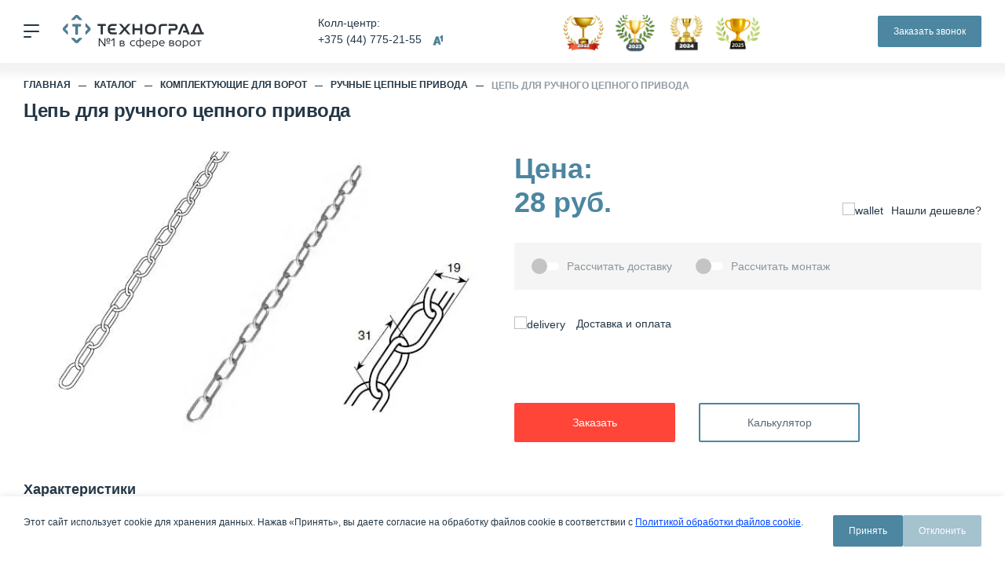

--- FILE ---
content_type: text/html; charset=UTF-8
request_url: https://technograd.by/products/komplektujushhie/ruchnye-tsepnye-privoda/tsep-dlya-ruchnogo-tsepnogo-privoda/
body_size: 47738
content:
    <!DOCTYPE html>
<html xml:lang="ru" lang="ru">
    <head><link rel="canonical" href="https://technograd.by/products/komplektujushhie/ruchnye-tsepnye-privoda/tsep-dlya-ruchnogo-tsepnogo-privoda/" />
        <link rel="icon" href="/favicon.ico" type="image/x-icon">
        <link rel="icon" href="/upload/dev2fun.imagecompress/webp/favicon.webp" type="image/png">
        <link rel="apple-touch-icon" href="/apple-touch-icon.png">
        <meta name="viewport" content="initial-scale=1.0, width=device-width" />
                <title>Цепь для ручного цепного привода | Купить ТЕХНОГРАД</title>
        <script type="application/ld+json">
            {
                "@context" : "https://schema.org",
                "@type" : "WebSite",
                "name" : "ТЕХНОГРАД",
                "url" : "https://technograd.by/"
            }
        </script>
        <style>:root{--mm-line-height:20px;--mm-listitem-size:44px;--mm-navbar-size:44px;--mm-offset-top:0;--mm-offset-right:0;--mm-offset-bottom:0;--mm-offset-left:0;--mm-color-border:rgba(0, 0, 0, 0.1);--mm-color-button:rgba(0, 0, 0, 0.3);--mm-color-text:rgba(0, 0, 0, 0.75);--mm-color-text-dimmed:rgba(0, 0, 0, 0.3);--mm-color-background:#f3f3f3;--mm-color-background-highlight:rgba(0, 0, 0, 0.05);--mm-color-background-emphasis:rgba(255, 255, 255, 0.4);--mm-shadow:0 0 10px rgba(0, 0, 0, 0.3)}:root{--mm-iconbar-size:50px}:root{--mm-iconpanel-size:50px}:root{--mm-sidebar-collapsed-size:50px;--mm-sidebar-expanded-size:440px}@charset "UTF-8";@font-face{font-family:TTProstoSans;font-style:normal;font-weight:900;src:url("/local/templates/techno/assets/css/../fonts/TT Prosto Sans Black.otf") format("opentype");font-display:swap}@font-face{font-family:TTProstoSans;font-style:normal;font-weight:700;src:url("/local/templates/techno/assets/css/../fonts/TT Prosto Sans Bold.otf") format("opentype");font-display:swap}@font-face{font-family:TTProstoSans;font-style:normal;font-weight:400;src:url("/local/templates/techno/assets/css/../fonts/TT Prosto Sans Regular.otf") format("opentype");font-display:swap}@font-face{font-family:TTProstoSans;font-style:normal;font-weight:300;src:url("/local/templates/techno/assets/css/../fonts/TT Prosto Sans Light.otf") format("opentype");font-display:swap}@font-face{font-family:TTProstoSans;font-style:normal;font-weight:100;src:url("/local/templates/techno/assets/css/../fonts/TT Prosto Sans Thin.otf") format("opentype");font-display:swap}*,::after,::before{-webkit-box-sizing:border-box;box-sizing:border-box}@media (prefers-reduced-motion:no-preference){:root{scroll-behavior:smooth}}body{margin:0;font-family:system-ui,-apple-system,"Segoe UI",Roboto,"Helvetica Neue",Arial,"Noto Sans","Liberation Sans",sans-serif,"Apple Color Emoji","Segoe UI Emoji","Segoe UI Symbol","Noto Color Emoji";font-size:1rem;font-weight:400;line-height:1.5;color:#212529;background-color:#fff;-webkit-text-size-adjust:100%}p{margin-top:0;margin-bottom:1rem}ul{padding-left:2rem}ul{margin-top:0;margin-bottom:1rem}ul ul{margin-bottom:0}strong{font-weight:bolder}a{color:#0d6efd;text-decoration:underline}img{vertical-align:middle}button{border-radius:0}button{margin:0;font-family:inherit;font-size:inherit;line-height:inherit}button{text-transform:none}button{-webkit-appearance:button}::-moz-focus-inner{padding:0;border-style:none}::-webkit-datetime-edit-day-field,::-webkit-datetime-edit-fields-wrapper,::-webkit-datetime-edit-hour-field,::-webkit-datetime-edit-minute,::-webkit-datetime-edit-month-field,::-webkit-datetime-edit-text,::-webkit-datetime-edit-year-field{padding:0}::-webkit-inner-spin-button{height:auto}::-webkit-search-decoration{-webkit-appearance:none}::-webkit-color-swatch-wrapper{padding:0}::file-selector-button{font:inherit}::-webkit-file-upload-button{font:inherit;-webkit-appearance:button}iframe{border:0}.container{width:100%;padding-right:var(--bs-gutter-x, 10px);padding-left:var(--bs-gutter-x, 10px);margin-right:auto;margin-left:auto}@media (min-width:576px){.container{max-width:540px}}@media (min-width:768px){.container{max-width:720px}}@media (min-width:1024px){.container{max-width:960px}}@media (min-width:1440px){.container{max-width:1140px}}.container{max-width:1320px}.row{--bs-gutter-x: 20px;--bs-gutter-y: 0;display:-webkit-box;display:-ms-flexbox;display:flex;-ms-flex-wrap:wrap;flex-wrap:wrap;margin-top:calc(var(--bs-gutter-y) * -1);margin-right:calc(var(--bs-gutter-x) / -2);margin-left:calc(var(--bs-gutter-x) / -2)}.row>*{-webkit-box-sizing:border-box;box-sizing:border-box;-ms-flex-negative:0;flex-shrink:0;width:100%;max-width:100%;padding-right:calc(var(--bs-gutter-x) / 2);padding-left:calc(var(--bs-gutter-x) / 2);margin-top:var(--bs-gutter-y)}.col-auto{-webkit-box-flex:0;-ms-flex:0 0 auto;flex:0 0 auto;width:auto}.col-4{-webkit-box-flex:0;-ms-flex:0 0 auto;flex:0 0 auto;width:33.33333%}.col-5{-webkit-box-flex:0;-ms-flex:0 0 auto;flex:0 0 auto;width:41.66667%}.col-12{-webkit-box-flex:0;-ms-flex:0 0 auto;flex:0 0 auto;width:100%}@media (min-width:576px){.col-sm-6{-webkit-box-flex:0;-ms-flex:0 0 auto;flex:0 0 auto;width:50%}}@media (min-width:768px){.col-md-4{-webkit-box-flex:0;-ms-flex:0 0 auto;flex:0 0 auto;width:33.33333%}.col-md-6{-webkit-box-flex:0;-ms-flex:0 0 auto;flex:0 0 auto;width:50%}.col-md-12{-webkit-box-flex:0;-ms-flex:0 0 auto;flex:0 0 auto;width:100%}}@media (min-width:1024px){.col-lg-2{-webkit-box-flex:0;-ms-flex:0 0 auto;flex:0 0 auto;width:16.66667%}.col-lg-3{-webkit-box-flex:0;-ms-flex:0 0 auto;flex:0 0 auto;width:25%}.col-lg-5{-webkit-box-flex:0;-ms-flex:0 0 auto;flex:0 0 auto;width:41.66667%}.col-lg-10{-webkit-box-flex:0;-ms-flex:0 0 auto;flex:0 0 auto;width:83.33333%}.col-lg-12{-webkit-box-flex:0;-ms-flex:0 0 auto;flex:0 0 auto;width:100%}}@media (min-width:1440px){.col-xl-2{-webkit-box-flex:0;-ms-flex:0 0 auto;flex:0 0 auto;width:16.66667%}.col-xl-3{-webkit-box-flex:0;-ms-flex:0 0 auto;flex:0 0 auto;width:25%}.col-xl-5{-webkit-box-flex:0;-ms-flex:0 0 auto;flex:0 0 auto;width:41.66667%}.col-xl-8{-webkit-box-flex:0;-ms-flex:0 0 auto;flex:0 0 auto;width:66.66667%}.col-xl-10{-webkit-box-flex:0;-ms-flex:0 0 auto;flex:0 0 auto;width:83.33333%}.offset-xl-1{margin-left:8.33333%}}.d-flex{display:-webkit-box!important;display:-ms-flexbox!important;display:flex!important}.d-none{display:none!important}@media (min-width:768px){.d-md-flex{display:-webkit-box!important;display:-ms-flexbox!important;display:flex!important}}@media (min-width:1440px){.d-xl-flex{display:-webkit-box!important;display:-ms-flexbox!important;display:flex!important}.d-xl-none{display:none!important}}::-webkit-input-placeholder{color:#666}::-moz-placeholder{color:#666}:-ms-input-placeholder{color:#666}::-ms-input-placeholder{color:#666}::placeholder{color:#666}html{scroll-behavior:auto!important}body{font-size:16px;min-width:320px;position:relative;line-height:1.65;font-family:TTProstoSans,sans-serif;overflow-x:hidden!important;color:#243746}a{text-decoration:none}:focus{outline:0}.container{--bs-gutter-x: 15px}.row{--bs-gutter-x: 30px}img{max-width:100%;height:auto}video{max-width:100%}.h2{font-weight:700;font-size:36px;line-height:120%;letter-spacing:-0.02em}.h3{font-weight:700;font-size:24px;line-height:120%}.h5{font-weight:700;font-size:14px;line-height:19px}p{font-size:18px;line-height:150%;font-weight:400;margin-bottom:30px}p:last-child,p:only-child{margin-bottom:0}ul{list-style-type:none;padding:0;margin:0}button{border:0;-webkit-box-shadow:none;box-shadow:none;border-radius:2px;background:0 0;padding:0}.dropdown,.dropdown-full{position:relative}.dropdown-body{left:0;opacity:0;position:absolute;top:100%;min-width:calc(100% + 60px);left:-30px;visibility:hidden;z-index:333;background:#fff;-webkit-box-shadow:0 5px 10px 10px rgba(0,0,0,0.05);box-shadow:0 5px 10px 10px rgba(0,0,0,0.05);border-radius:2px;padding:30px}.dropdown-body ul li{margin-bottom:10px}.dropdown-body ul li:last-child{margin-bottom:0}.dropdown-body ul li a{font-weight:400;font-size:14px;line-height:18px;color:#243746;white-space:nowrap}.dropdown-body-full{left:0;opacity:0;position:absolute;top:82px;left:-15px;width:100vw;max-width:1440px;visibility:hidden;z-index:1;background:#fff;padding:50px 0}.dropdown-body-full::before{content:"";background:#fff;position:absolute;left:0;height:100%;width:200vw;-webkit-transform:translateX(-50%);-ms-transform:translateX(-50%);transform:translateX(-50%);top:0;-webkit-box-shadow:0 10px 10px -10px rgba(0,0,0,0.2),inset 0 10px 10px -10px rgba(0,0,0,0.2);box-shadow:0 10px 10px -10px rgba(0,0,0,0.2),inset 0 10px 10px -10px rgba(0,0,0,0.2)}.dropdown-body-full ul li{margin-bottom:10px}.dropdown-body-full ul li:last-child{margin-bottom:0}.dropdown-body-full ul li a{font-weight:400;font-size:14px;line-height:18px;color:#243746}.dropdown-header{position:relative;z-index:34}.dropdown-header::before{content:"";position:absolute;top:100%;left:50%;-webkit-transform:translateX(-50%);-ms-transform:translateX(-50%);transform:translateX(-50%);background:#ff4438;width:100%;height:4px;opacity:0}.main-btn{padding:0 30px;height:50px;display:-webkit-inline-box;display:-ms-inline-flexbox;display:inline-flex;-webkit-box-align:center;-ms-flex-align:center;align-items:center;-webkit-box-pack:center;-ms-flex-pack:center;justify-content:center;font-weight:400;font-size:14px;line-height:18px;background:#4c86a0;color:#fff;border-radius:2px;white-space:nowrap}.main-btn img{margin-left:18px}.second-btn{padding:0 40px;height:60px;display:-webkit-inline-box;display:-ms-inline-flexbox;display:inline-flex;-webkit-box-align:center;-ms-flex-align:center;align-items:center;-webkit-box-pack:center;-ms-flex-pack:center;justify-content:center;font-weight:400;font-size:16px;line-height:21px;background:#ff4438;color:#fff;border-radius:2px;white-space:nowrap}.header{position:absolute;top:0;left:0;width:100%;z-index:99}.header-logo img{max-width:unset}.header-logo img:first-child{width:250px}.header-logo img:last-child{width:190px}.header-region{display:-webkit-box;display:-ms-flexbox;display:flex;-webkit-box-align:center;-ms-flex-align:center;align-items:center;color:#fff;font-weight:400;font-size:14px;line-height:18px}.header-region img{margin-right:10px}.header-number{color:#fff;text-decoration:none;display:-webkit-box;display:-ms-flexbox;display:flex;-webkit-box-align:center;-ms-flex-align:center;align-items:center;-webkit-box-pack:center;-ms-flex-pack:center;justify-content:center;height:43px;font-size:24px;line-height:31px}.header-number img{margin-left:14px;margin-top:3px}.header-wrapper{display:-webkit-box;display:-ms-flexbox;display:flex;-webkit-box-align:center;-ms-flex-align:center;align-items:center;-webkit-box-pack:justify;-ms-flex-pack:justify;justify-content:space-between;padding-top:30px;-ms-flex-wrap:nowrap;flex-wrap:nowrap}.header-buttons{display:-webkit-box;display:-ms-flexbox;display:flex;-webkit-box-align:center;-ms-flex-align:center;align-items:center;-webkit-box-pack:end;-ms-flex-pack:end;justify-content:flex-end}.header-buttons .header-burger{display:none}.header-buttons .main-btn img{display:none}.header-buttons>*+*{margin-left:30px}.header-contacts{white-space:nowrap}.header-contact{display:-webkit-inline-box;display:-ms-inline-flexbox;display:inline-flex;-webkit-box-align:center;-ms-flex-align:center;align-items:center;-webkit-box-pack:start;-ms-flex-pack:start;justify-content:flex-start}.header-contacts__list li{display:-webkit-box;display:-ms-flexbox;display:flex;-webkit-box-align:center;-ms-flex-align:center;align-items:center;-webkit-box-pack:start;-ms-flex-pack:start;justify-content:flex-start;margin-bottom:10px}.header-contacts__list li a{display:-webkit-box;display:-ms-flexbox;display:flex;-webkit-box-align:center;-ms-flex-align:center;align-items:center;-webkit-box-pack:center;-ms-flex-pack:center;justify-content:center;margin-left:0;font-weight:400;font-size:14px;line-height:18px;color:#243746}.header-contacts__list li a span img{width:20px;margin-top:-5px;display:inline-block}.header-contacts__list li a img{margin-right:10px;width:15px}.header-nav{display:-webkit-box;display:-ms-flexbox;display:flex;-webkit-box-align:center;-ms-flex-align:center;align-items:center;-webkit-box-pack:justify;-ms-flex-pack:justify;justify-content:space-between;padding-top:37px;position:relative}.header-nav:after{content:"";position:absolute;bottom:-1px;left:50%;width:calc(100% - 30px);-webkit-transform:translateX(-50%);-ms-transform:translateX(-50%);transform:translateX(-50%);border-bottom:1px solid rgba(255,255,255,0.25)}.header-nav__item.dropdown-full{position:unset}.header-nav__item .dropdown-body{top:calc(100% - 3px)}.header-nav__item>a{color:#fff;padding-top:0;padding-bottom:20px;display:-webkit-inline-box;display:-ms-inline-flexbox;display:inline-flex;position:relative;font-weight:400;font-size:18px;line-height:24px}.header-nav__item>a:before{content:"";position:absolute;top:calc(100% - 3px);left:50%;-webkit-transform:translateX(-50%);-ms-transform:translateX(-50%);transform:translateX(-50%);background:#ff4438;width:100%;height:4px;opacity:0;z-index:2}.header-nav__submenu{padding-bottom:20px}.header-nav__submenu ul{display:-webkit-box;display:-ms-flexbox;display:flex;-ms-flex-wrap:wrap;flex-wrap:wrap}.header-nav__submenu ul li{margin-bottom:30px}.header-nav__submenu ul li a{display:-webkit-box;display:-ms-flexbox;display:flex;-webkit-box-orient:vertical;-webkit-box-direction:normal;-ms-flex-direction:column;flex-direction:column;padding-top:81%;position:relative;font-weight:400;font-size:14px;line-height:18px}.header-contacts__wrapper{display:flex;justify-content:space-between;align-items:center}.header-contact-container{margin-bottom:-7px}.header-contact__group .header-contact__phone:first-of-type{margin-top:3px}.header-contact-container .header-number{height:auto}.header-contact-container.w7-header-block-1{float:left;max-width:60%;top:0}.header-contacts a{font-weight:400;font-size:14px;line-height:18px;color:#243746;white-space:nowrap}.header-contact-container .header-contact__group{font-size:17px;line-height:135%}.header-contact-container .header-contact__info{font-size:12px;font-weight:400;margin-left:5px}.header-contact-container .header-contacts__info{font-size:11px;font-weight:600;margin-left:24px;margin-bottom:5px}.header-contact-container .header-contacts__icon{width:20px;height:20px;display:flex;align-items:flex-start;margin-right:5px}.header-contact-container .header-contacts__icon img{max-width:11px}.header-contact-container .header-contacts__list{display:-webkit-box;display:-ms-flexbox;display:flex;-webkit-box-align:start;-ms-flex-align:start;align-items:flex-start;-webkit-box-pack:start;-ms-flex-pack:start;justify-content:flex-start;margin-bottom:5px}.header-contact-container .header-contacts__list .header-contacts__phone{display:flex;align-items:center;justify-content:space-between;margin-bottom:5px}.header-contact-container .header-contacts__list .header-contacts__phone img{width:14px;margin:0 0 1px 4px}.header-contact-container .header-contacts__social{display:flex;align-items:center;justify-content:center}.header-contact-container .header-contacts__social a{margin:0 5px}.header-contact-container .header-contacts__social a img{width:24px}.header-contact-container .dropdown-body{display:flex;flex-direction:column;min-width:auto;left:0;padding:24px}.submenu-image{position:absolute;width:100%;height:83%;max-height:153px;top:0}.submenu-image img{width:100%;height:100%;-o-object-fit:cover;object-fit:cover}.img-wrapper{background-color:#fff;border-radius:2px;overflow:hidden}.img-wrapper img{-webkit-filter:grayscale(100%) contrast(1) blur(0);filter:grayscale(100%) contrast(1) blur(0);opacity:1;position:relative;z-index:1}.img-wrapper::before{content:"";height:100%;width:100%;background-color:#4c86a0;mix-blend-mode:screen;position:absolute;top:0;bottom:0;left:0;right:0;z-index:2;opacity:0.4}.jumbotron{margin:0}.jumbotron-image{width:100%;position:relative}.jumbotron-image::after{position:absolute;background:-webkit-gradient(linear,left top,left bottom,from(rgba(0,0,0,0.8)),color-stop(51.04%,rgba(36,55,70,0))),-webkit-gradient(linear,left bottom,left top,from(rgba(36,55,70,0.75)),to(rgba(36,55,70,0.75)));background:-o-linear-gradient(top,rgba(0,0,0,0.8) 0,rgba(36,55,70,0) 51.04%),-o-linear-gradient(bottom,rgba(36,55,70,0.75),rgba(36,55,70,0.75));background:linear-gradient(180deg,rgba(0,0,0,.8) 0,rgba(36,55,70,0) 51.04%),linear-gradient(270deg,rgba(36,55,70,.25),rgba(36,55,70,.75));content:"";display:block;width:100%;height:100%;top:0;left:0}.jumbotron-image video{width:100%;height:100%;-o-object-fit:cover;object-fit:cover}.jumbotron-image{position:absolute;top:0;left:0;width:100%;height:100%}.jumbotron-wrapper{position:relative}.jumbotron-info{position:absolute;bottom:0;left:0;background:rgba(36,55,70,0.5);width:100%}.jumbotron-info__col{display:-webkit-box;display:-ms-flexbox;display:flex;-webkit-box-align:center;-ms-flex-align:center;align-items:center;-webkit-box-pack:center;-ms-flex-pack:center;justify-content:center;padding:35px 0}.jumbotron-info .col-md-6:first-child .jumbotron-info__col{background:rgb(255 69 57 / 50%);margin-right:-15px}.jumbotron-info .col-md-6:last-child .jumbotron-info__col{background:rgb(76 134 160 / 50%);margin-left:-15px}.jumbotron-info__col strong{font-weight:400;margin-bottom:3px;color:#fff;margin-top:-5px;display:block}.jumbotron-info__col span{font-weight:400;display:-webkit-box;display:-ms-flexbox;display:flex;-webkit-box-align:center;-ms-flex-align:center;align-items:center;color:rgba(255,255,255,0.5)}.jumbotron-info__image{margin-right:31px}.jumbotron-nav__wrapper{position:absolute;bottom:222px;width:100%;left:0;color:#fff}.jumbotron-content{position:relative;z-index:2;color:#fff;min-height:850px;height:calc(100vh + 120px);padding-top:162px;padding-bottom:265px;display:-webkit-box;display:-ms-flexbox;display:flex;-webkit-box-orient:vertical;-webkit-box-direction:normal;-ms-flex-direction:column;flex-direction:column;-webkit-box-align:start;-ms-flex-align:start;align-items:flex-start;-webkit-box-pack:center;-ms-flex-pack:center;justify-content:center}.front-page .jumbotron-content{padding-top:320px;justify-content:center}.jumbotron-nav__slide{font-weight:400;font-size:14px;line-height:150%;padding-right:30px;padding-top:21px;border-top:1px solid rgba(255,255,255,0.25);position:relative;color:rgba(255,255,255,0.5)}#mMenu{display:none}.subheader{position:fixed;top:0;background:#fff;z-index:998;width:100%;left:0;-webkit-box-shadow:0 0 10px 0 rgba(0,0,0,0.2);box-shadow:0 0 10px 0 rgba(0,0,0,0.2);-webkit-transform:translateY(-100%);-ms-transform:translateY(-100%);transform:translateY(-100%);overflow:visible;margin:0}.subheader .header-logo{margin-top:auto;margin-bottom:auto;display:-webkit-box;display:-ms-flexbox;display:flex;height:100%;-webkit-box-align:center;-ms-flex-align:center;align-items:center}.subheader .header-logo img{max-width:226px;height:auto}.subheader-nav{display:-webkit-box;display:-ms-flexbox;display:flex;-webkit-box-align:center;-ms-flex-align:center;align-items:center;-webkit-box-pack:justify;-ms-flex-pack:justify;justify-content:space-between;height:70px}.subheader-nav .header-nav__item .dropdown-body{-webkit-box-shadow:inset 0 30px 10px -20px rgba(0,0,0,0.05),0 10px 10px 0 rgba(0,0,0,0.05);box-shadow:inset 0 30px 10px -20px rgba(0,0,0,0.05),0 10px 10px 0 rgba(0,0,0,0.05)}.subheader-nav .second-btn{height:40px;margin-right:15px;font-size:14px;padding:0 20px;margin-left:auto;line-height:1}.subheader-nav .header-nav{padding-top:0;margin-bottom:-20px;margin-right:20px}.subheader-nav .header-nav::after{display:none}.subheader-nav .header-nav__item>a{color:#243746;font-weight:400;margin-right:22px;font-size:15px;line-height:21px;padding-bottom:25px}.subheader-nav .dropdown-body-full{position:fixed;top:70px;left:50%;-webkit-transform:translateX(-50%);-ms-transform:translateX(-50%);transform:translateX(-50%)}.section-wrapper{position:relative;background:#f5f5f5;padding:100px 0 102px;margin:0}.section-wrapper::after{position:absolute;top:0;content:"";width:100vw;height:100%;background-repeat:repeat-x;background-position:620px 445px;background-image:url(/local/templates/techno/assets/css/../img/lines/line1.svg)}.team{position:relative;z-index:1;margin-top:0}.team-slider .team-slide{display:-webkit-box!important;display:-ms-flexbox!important;display:flex!important}.team-slider .team-slide__image{width:440px;height:560px;position:relative}.team-slider .team-slide__image:before{content:"";background:-webkit-gradient(linear,left bottom,left top,from(rgba(76,134,160,0.5)),to(rgba(76,134,160,0.5)));background:-o-linear-gradient(bottom,rgba(76,134,160,0.5),rgba(76,134,160,0.5));background:linear-gradient(0deg,rgba(76,134,160,0.5),rgba(76,134,160,0.5));position:absolute;top:0;left:0;width:100%;height:100%;opacity:0}.team-slider .team-slide__image::after{content:"";position:absolute;top:0;left:0;width:100%;height:100%;display:-webkit-box;display:-ms-flexbox;display:flex;-webkit-box-align:center;-ms-flex-align:center;align-items:center;-webkit-box-pack:center;-ms-flex-pack:center;justify-content:center;opacity:0;background-repeat:no-repeat;background-position:center;background-image:url(/local/templates/techno/assets/css/../img/play.svg)}.team-slider .team-slide__image img{-o-object-fit:cover;object-fit:cover;object-position:top}.team-slider .team-slide__content{width:calc(100% - 440px);padding:38px 40px 40px;background:#fff;display:-webkit-box;display:-ms-flexbox;display:flex;-webkit-box-pack:start;-ms-flex-pack:start;justify-content:flex-start;-webkit-box-orient:vertical;-webkit-box-direction:normal;-ms-flex-direction:column;flex-direction:column}.team-slider .team-slide__button{margin-top:auto}.team-slider .team-slide__header{color:#4c86a0;margin-bottom:8px;text-transform:uppercase}.team-slider .team-slide__description{color:rgba(36,55,70,0.5);margin-top:18px;margin-bottom:20px;line-height:150%;font-size:18px}.team-slider .team-slide__description p{font-size:17px}.team-slide__image img{width:100%;height:100%}.team-slider__right{position:relative;overflow:hidden;padding-left:0}.team-slider__nav{position:relative;width:200%;overflow:hidden;margin-left:-100%}.team-slider__nav .team-slide{position:relative;width:100%;margin-left:15px}.team-slider__nav .team-slide::before{position:absolute;height:100%;width:15px;background:#f5f5f5;content:"";left:-16px;top:0}.team-slider__nav .team-slide__image{width:100%;padding-top:130%;position:relative;overflow:hidden;opacity:0.3}.team-slider__nav .team-slide__image img{position:absolute;top:50%;left:50%;-webkit-transform:translate(-50%,-50%);-ms-transform:translate(-50%,-50%);transform:translate(-50%,-50%);width:100%;-o-object-fit:cover;object-fit:cover}.team-slider__nav .team-slide__header{font-weight:400;color:#4c86a0;margin-top:14px}p:last-child,p:only-child{margin-bottom:0}.footer>*{position:relative;z-index:2}.solutions-more{display:none!important}section{position:relative;overflow:hidden;margin:100px 0}@media only screen and (max-width:1439px){.jumbotron-image{top:60px;height:calc(100% - 60px)}.section-wrapper::after{background-position:200px center;background-size:900px}section{margin:50px 0}.header-nav{display:none}#mMenu{position:fixed;width:320px;height:100%;max-height:calc(100vh - 60px);overflow-y:auto;z-index:999;left:0;top:80px;opacity:1;background:#fff;-webkit-box-orient:vertical;-webkit-box-direction:normal;-ms-flex-direction:column;flex-direction:column;color:#243746;-webkit-transform:translateX(-100%);-ms-transform:translateX(-100%);transform:translateX(-100%);display:-webkit-box!important;display:-ms-flexbox!important;display:flex!important}.header-wrapper{height:80px;padding:8px 0!important}.header-contact-container{margin-bottom:0}.header{-webkit-box-shadow:0 5px 10px 10px rgba(0,0,0,0.05);box-shadow:0 5px 10px 10px rgba(0,0,0,0.05);z-index:9999;background:#fff;height:80px;-webkit-transform:translateY(-100%);-ms-transform:translateY(-100%);transform:translateY(-100%);margin-top:80px}.header-buttons{position:relative;overflow:hidden}.header-burger{display:-webkit-box;display:-ms-flexbox;display:flex;-webkit-box-align:center;-ms-flex-align:center;align-items:center;-webkit-box-pack:start;-ms-flex-pack:start;justify-content:flex-start;margin-right:20px;position:relative;overflow:hidden}.header-logo img:last-child{width:180px}.open-menu{width:30px;position:relative;padding-right:10px}.open-menu span{background:#243746;border-radius:6px;height:2px;width:20px;display:-webkit-box;display:-ms-flexbox;display:flex;margin:5.5px 0}.open-menu span:first-child{margin-top:0}.open-menu span:last-child{width:10px;margin-bottom:0}.header-number{color:#243746!important;font-size:18px;line-height:23px}.header-contact-container .header-contact__group{font-size:14px}.main-btn{padding:0 20px;height:40px;font-size:12px;line-height:16px}.second-btn{padding:0 30px;height:50px;font-size:14px}.container{--bs-gutter-x: 30px}.h2{font-size:24px}.h3{font-size:18px}.h5{font-size:10px}p{font-size:14px;margin-bottom:20px}.jumbotron-content{height:55vw;min-height:initial;padding-top:60px;padding-bottom:106px;-webkit-box-pack:center;-ms-flex-pack:center;justify-content:center;top:unset}.front-page .jumbotron-content{padding-top:186px;justify-content:center}.jumbotron-nav__wrapper{bottom:155px}.jumbotron-info{position:relative;background:rgba(36,55,70,1)}.jumbotron-info__image{margin-right:20px}.jumbotron-info__image img{width:40px}.jumbotron-info .col-md-6:last-child .jumbotron-info__col{padding-left:15px;margin-left:-15px;padding-right:30px;margin-right:-30px}.jumbotron-info .col-md-6:last-child .jumbotron-info__col .jumbotron-info__image{margin-left:15px}.jumbotron-info .col-md-6:first-child .jumbotron-info__col{padding-left:30px;margin-left:-30px;padding-right:15px;margin-right:-15px}.jumbotron-info__col{-webkit-box-pack:start;-ms-flex-pack:start;justify-content:flex-start;padding:23px 0}.jumbotron-info__col strong{margin-top:0}.team-slider .team-slide__image{width:300px;height:350px}.team-slider .team-slide__description p{font-size:14px}.section-wrapper{padding:50px 0}.team-slider .team-slide__content{padding:40px 60px 40px 40px;width:calc(100% - 301px)}.team-slider .team-slide__description{font-size:14px}.jumbotron-nav__slide{font-size:12px}.team{margin-bottom:49px}.team-slider .team-slide__header{margin-top:-3px}.team-slider .team-slide__description{margin-top:23px}}@media only screen and (max-width:1100px){.header-contacts__wrapper{display:none}.header,.header-wrapper{height:60px}.header{margin-top:60px}#mMenu{top:60px}.front-page .jumbotron-content{padding-top:166px;justify-content:center}}@media only screen and (max-width:1023px){.header-buttons>*+*{margin-left:20px}.jumbotron-content{height:50vw;min-height:initial;padding-top:60px;padding-bottom:50px;-webkit-box-pack:center;-ms-flex-pack:center;justify-content:center;top:unset}.front-page .jumbotron-content{padding-top:110px;justify-content:center}.jumbotron-nav__wrapper{bottom:91px}.jumbotron-info__col{position:relative;z-index:2;margin:0 -15px;padding:21px 15px 21px 15px;background:rgba(36,55,70,0.5)}.jumbotron-info__col strong{font-size:14px;line-height:18px}.jumbotron-info__col span{font-size:10px;line-height:13px}.jumbotron-info__image{margin-right:10px}.jumbotron-info__image img{width:30px}.jumbotron-info .col-md-6 .jumbotron-info__col{margin-left:-30px;padding-left:30px}.jumbotron-info .col-md-6:nth-child(2) .jumbotron-info__col{margin-right:-30px;padding-right:30px;margin-left:-15px}.section-wrapper{padding:30px 0}.team{margin-bottom:0}.team-slider .team-slide__image{width:50%;height:unset}.team-slider .team-slide__content{width:50%}.solutions-wrapper:not(.active)+.solutions-more{display:-webkit-box!important;display:-ms-flexbox!important;display:flex!important}.solutions-more{margin-top:30px;display:none!important;margin-bottom:20px}section{margin:30px 0}}@media only screen and (max-width:767px){.img-wrapper::before{opacity:0!important}.img-wrapper img{-webkit-filter:unset!important;filter:unset!important}.header-contact{display:none}.header-burger{display:none}.header-buttons .header-burger{display:-webkit-box;display:-ms-flexbox;display:flex;margin-right:-10px;height:30px}.header-buttons .main-btn{font-size:0;background:0 0;padding:0}.header-buttons .main-btn img{display:-webkit-box;display:-ms-flexbox;display:flex;width:20px;min-width:20px}.header-logo img{max-width:138px}.header .container{--bs-gutter-x: 15px}.open-menu span:last-child{margin-left:auto}.h2{font-size:24px}.h3{font-size:18px}.h5{font-size:10px}p{font-size:14px;line-height:1.5;margin-bottom:15px}.second-btn{height:40px;padding:0 20px;font-size:12px;line-height:16px}.jumbotron-content{min-height:400px;padding-bottom:30px}.jumbotron-nav__wrapper{bottom:160px}.jumbotron-info__col{-webkit-box-align:start;-ms-flex-align:start;align-items:flex-start;padding-top:15px;padding-bottom:19px;padding-left:30px;padding-right:30px;margin:0 -30px!important}.jumbotron-info__image{margin-top:3px}.jumbotron-info__image img{min-width:30px}.jumbotron-info .col-md-6:last-child .jumbotron-info__col{margin-left:-30px;padding-left:30px}.jumbotron-info .col-md-6:last-child .jumbotron-info__col .jumbotron-info__image{margin-left:0}.team-slider .team-slide{-webkit-box-orient:vertical;-webkit-box-direction:normal;-ms-flex-direction:column;flex-direction:column}.team-slider .team-slide__image{width:100%;height:calc(100vw - 60px)}.team-slider .team-slide__image img{width:100%}.team-slider .team-slide__content{width:100%;padding:20px}.team-slider .team-slide__description{margin-top:10px}.header-wrapper{padding:15px 0!important}.header-buttons .main-btn img{margin:0}.header-buttons .main-btn{height:20px}}@media only screen and (max-width:600px){.jumbotron-content{height:65vw;min-height:initial;padding-bottom:30px;padding-top:90px;justify-content:flex-start}.jumbotron-info__col span{display:-webkit-box;-webkit-line-clamp:1;-webkit-box-orient:vertical;overflow:hidden}}@media only screen and (min-width:1440px){.container{max-width:1410px;margin:0 auto}.header-contact{margin-top:-7px}.jumbotron-info .col-md-6:last-child .jumbotron-info__col .jumbotron-info__image{margin-left:-15px}}.mobile-hide{display:block}.desc-hide{display:none}.w7-header-block-1{float:left;max-width:50%}.w7-header-block-2{float:right;margin-right:5%;max-width:50%}.w7-header-block-1 .dropdown-body,.w7-header-block-2 .dropdown-body{margin-top:20px}.w7-header-block-2 .dropdown-body ul li a{display:block}.header-number.dropdown-header>span{font-size:18px;display:block;line-height:1.4;margin-top:10px}.header-number img{margin-top:0}.w7-header-block-1 .dropdown-header::before,.w7-header-block-2 .dropdown-header::before{margin-top:10px}@media only screen and (max-width:1439px){.header-number.dropdown-header>span{font-size:14px}.w7-header-block-1,.w7-header-block-2{position:relative;top:-5px}}@media screen and (max-width:767px){.mobile-hide{display:none}.desc-hide{display:block}}a{color:#707b9b}</style>
<script data-skip-moving="true">(function(w, d, n) {var cl = "bx-core";var ht = d.documentElement;var htc = ht ? ht.className : undefined;if (htc === undefined || htc.indexOf(cl) !== -1){return;}var ua = n.userAgent;if (/(iPad;)|(iPhone;)/i.test(ua)){cl += " bx-ios";}else if (/Windows/i.test(ua)){cl += ' bx-win';}else if (/Macintosh/i.test(ua)){cl += " bx-mac";}else if (/Linux/i.test(ua) && !/Android/i.test(ua)){cl += " bx-linux";}else if (/Android/i.test(ua)){cl += " bx-android";}cl += (/(ipad|iphone|android|mobile|touch)/i.test(ua) ? " bx-touch" : " bx-no-touch");cl += w.devicePixelRatio && w.devicePixelRatio >= 2? " bx-retina": " bx-no-retina";if (/AppleWebKit/.test(ua)){cl += " bx-chrome";}else if (/Opera/.test(ua)){cl += " bx-opera";}else if (/Firefox/.test(ua)){cl += " bx-firefox";}ht.className = htc ? htc + " " + cl : cl;})(window, document, navigator);</script>

<link rel="preload" as="style" onload="this.onload=null;this.rel='stylesheet'" href="/bitrix/js/ui/design-tokens/dist/ui.design-tokens.min.css?173926127023463"><noscript><link rel="stylesheet" href="/bitrix/js/ui/design-tokens/dist/ui.design-tokens.min.css?173926127023463"></noscript />
<link rel="preload" as="style" onload="this.onload=null;this.rel='stylesheet'" href="/bitrix/js/ui/fonts/opensans/ui.font.opensans.min.css?16965948792320"><noscript><link rel="stylesheet" href="/bitrix/js/ui/fonts/opensans/ui.font.opensans.min.css?16965948792320"></noscript />
<link rel="preload" as="style" onload="this.onload=null;this.rel='stylesheet'" href="/bitrix/js/main/popup/dist/main.popup.bundle.min.css?173926132626589"><noscript><link rel="stylesheet" href="/bitrix/js/main/popup/dist/main.popup.bundle.min.css?173926132626589"></noscript />
<link rel="preload" as="style" onload="this.onload=null;this.rel='stylesheet'" href="/bitrix/cache/css/s1/techno/page_579f365412dfe39c960f606cc0cc5b2a/page_579f365412dfe39c960f606cc0cc5b2a_v1.css?176849061648590"><noscript><link rel="stylesheet" href="/bitrix/cache/css/s1/techno/page_579f365412dfe39c960f606cc0cc5b2a/page_579f365412dfe39c960f606cc0cc5b2a_v1.css?176849061648590"></noscript />
<link rel="preload" as="style" onload="this.onload=null;this.rel='stylesheet'" href="/bitrix/cache/css/s1/techno/template_2b2f9212bd5fc87bb3e5c22bdfc331c5/template_2b2f9212bd5fc87bb3e5c22bdfc331c5_v1.css?1768490561487699"><noscript><link rel="stylesheet" href="/bitrix/cache/css/s1/techno/template_2b2f9212bd5fc87bb3e5c22bdfc331c5/template_2b2f9212bd5fc87bb3e5c22bdfc331c5_v1.css?1768490561487699"></noscript />




					<script data-skip-moving="true" src="/local/templates/techno/assets/libs/jquery/jquery.min.js"></script>
					<script data-skip-moving="true" src="/bitrix/templates/aspro_max/js/speed.min.js?="></script>
<link rel="apple-touch-icon" sizes="180x180" href="/upload/dev2fun.imagecompress/webp/include/apple-touch-icon.webp" />
<meta name="description" content="Используется в ручном цепном приводе. Служит для передачи ручного усилия приводу на вал." />

               
    </head>
<body class="header_bgcolored with_left_block  inner-page">


	<div id="panel"></div>

            <div class="cd-modal-bg"></div>
            <script data-skip-moving="true">
                var solutionName = 'arMaxOptions';
            </script>
            <script src="/local/templates/techno/assets/js/set_theme.php?site_id=s1&site_dir=/"
                    data-skip-moving="true"></script>
                                
    <header class="header">
        <div class="container">
            <div class="header-wrapper row">
                <div class="col-auto d-flex">
                    <div class="header-burger d-xl-none">
                        <a href="#mMenu" class="open-menu">
                            <span></span>
                            <span></span>
                            <span></span>
                        </a>
                    </div>
                    <a href="/" class="header-logo"><img data-lazyload width="250" height="53" src="[data-uri]" data-src="/upload/CMax/266/kgx306ihr0nejwfqoagyp7cmqidyt3gb.svg" alt="Сайт по умолчанию" title="Сайт по умолчанию" class="lazy d-xl-flex d-none" /><img data-lazyload width="250" height="53" src="[data-uri]" data-src="/upload/CMax/712/mv4i363r483ja3n0xoxs74pc1deczx2f.svg" alt="Сайт по умолчанию" title="Сайт по умолчанию" class="lazy d-xl-none" /></a>                </div>
                <div class="header-contacts__wrapper col-auto">

                                        <div class="header-contact header-contact-container ">
                        <div class="header-number">
                            <div class="header-contact__group">
                                Колл-центр:<br />
                                <div class="header-contact__phone">
 <a href="tel:+375447752155">+375 (44) 775-21-55</a><img data-lazyload width="14" alt="a1" src="[data-uri]" data-src="/upload/dev2fun.imagecompress/webp/local/templates/techno/components/bitrix/news.list/contacts/img/a1.webp" height="14" class="lazy  ls-is-cached lazyloaded">
</div>                            </div>
                        </div>
                    </div>
                </div>
                    <div class="header-awards col-auto d-xl-flex align-items-center ">
        <div class="awards">
                            <div class="awards-item">
                    <img data-lazyload class="lazy" src="[data-uri]" data-src="/upload/dev2fun.imagecompress/webp/iblock/50d/vbx1dcha6o8k5h1pw3mvb5ax3uby1gh2.webp" alt="">
                </div>
                            <div class="awards-item">
                    <img data-lazyload class="lazy" src="[data-uri]" data-src="/upload/dev2fun.imagecompress/webp/iblock/b85/fow5j4lzowt095ijd98dxf008j077egc.webp" alt="">
                </div>
                            <div class="awards-item">
                    <img data-lazyload class="lazy" src="[data-uri]" data-src="/upload/dev2fun.imagecompress/webp/iblock/c05/ho606hg02ym75qfdj2c06cxa0ota6544.webp" alt="">
                </div>
                            <div class="awards-item">
                    <img data-lazyload class="lazy" src="[data-uri]" data-src="/upload/dev2fun.imagecompress/webp/iblock/c37/sslylhkgdmfo9m4u023g89tmlvph78ji.webp" alt="">
                </div>
                    </div>
    </div>
                <div class="header-region open-modal col-auto d-xl-flex d-none">
                    <img data-lazyload class="lazy" src="[data-uri]" data-src="/include/top_page/map.svg" alt="map">
Работаем по всей Беларуси                </div>
                <div class="header-buttons col-auto">
                    <button class="main-btn mobile-hide" data-event="jqm" data-param-form_id="CALLBACK" data-name="callback">
                        Заказать звонок                        <img data-lazyload class="lazy" width="20" height="20"  src="[data-uri]" data-src="/local/templates/techno/assets/img/phone1.svg"
                             alt="Заказать звонок">
                    </button>
					<button class="main-btn desc-hide open-modal" data-modal="header_phones">
                        <img data-lazyload class="lazy" width="20" height="20" src="[data-uri]" data-src="/local/templates/techno/assets/img/phone1.svg"
                             alt="Заказать звонок">
                    </button>
					<a href="/kalkulyator/" id="header_calc_link" class="main-btn desc-hide">
                        <img data-lazyload class="lazy" width="20" height="20" src="[data-uri]" data-src="/local/templates/techno/assets/img/calc_gray.svg"
                             alt="Калькулятор">
                    </a>
                    <div class="header-burger d-xl-none">
                        <button class="open-menu">
                            <span></span>
                            <span></span>
                            <span></span>
                        </button>
                    </div>
                </div>
            </div>
            <div class="row header-nav__wrapper">
                <div class="header-nav col-12">
            <div class="header-nav__item dropdown-full">
            <a href="/resheniya/" class="dropdown-header">
                Отрасли и решения            </a>
                            <div class="dropdown-body-full header-nav__submenu">
                                            <div class="container">
                            <ul class="row">
                                                                    <li class="col-xl-2 col-lg-3 col-md-4 col-sm-6">
                                        <a href="/resheniya/nedvizhimost/">
                                                                                                                                            <span class="submenu-image img-wrapper">
                                                            <img data-lazyload class="lazy" src="[data-uri]" data-src="/upload/dev2fun.imagecompress/webp/iblock/bd0/3qcjv6mdv5fyk2as5c8971dgodgymfhs.webp" alt="Частное домовладение">
                                                        </span>
                                            <span class="submenu-title">
                                                        Частное домовладение                                                    </span>
                                        </a>
                                    </li>
                                                                    <li class="col-xl-2 col-lg-3 col-md-4 col-sm-6">
                                        <a href="/resheniya/sklad-i-logistika/">
                                                                                                                                            <span class="submenu-image img-wrapper">
                                                            <img data-lazyload class="lazy" src="[data-uri]" data-src="/upload/dev2fun.imagecompress/webp/iblock/412/bqub045j1togfutyqoch7t2szotbq0jn.webp" alt="Склад и логистика">
                                                        </span>
                                            <span class="submenu-title">
                                                        Склад и логистика                                                    </span>
                                        </a>
                                    </li>
                                                                    <li class="col-xl-2 col-lg-3 col-md-4 col-sm-6">
                                        <a href="/resheniya/avto/">
                                                                                                                                            <span class="submenu-image img-wrapper">
                                                            <img data-lazyload class="lazy" src="[data-uri]" data-src="/upload/dev2fun.imagecompress/webp/iblock/21d/0mjeadvwu0x74zmqang5dvxmj9bslnuk.webp" alt="Автомобильная индустрия">
                                                        </span>
                                            <span class="submenu-title">
                                                        Автомобильная индустрия                                                    </span>
                                        </a>
                                    </li>
                                                                    <li class="col-xl-2 col-lg-3 col-md-4 col-sm-6">
                                        <a href="/resheniya/parking/">
                                                                                                                                            <span class="submenu-image img-wrapper">
                                                            <img data-lazyload class="lazy" src="[data-uri]" data-src="/upload/dev2fun.imagecompress/webp/iblock/5f1/71494ghi3rk4eg6agaglanqa5qj1ya1e.webp" alt="Паркинг">
                                                        </span>
                                            <span class="submenu-title">
                                                        Паркинг                                                    </span>
                                        </a>
                                    </li>
                                                                    <li class="col-xl-2 col-lg-3 col-md-4 col-sm-6">
                                        <a href="/resheniya/pishhevaja-promyshlennost/">
                                                                                                                                            <span class="submenu-image img-wrapper">
                                                            <img data-lazyload class="lazy" src="[data-uri]" data-src="/upload/dev2fun.imagecompress/webp/iblock/014/qdcr4f83nu0v35uzq5yx0ub8pay7hlpx.webp" alt="Пищевая промышленность">
                                                        </span>
                                            <span class="submenu-title">
                                                        Пищевая промышленность                                                    </span>
                                        </a>
                                    </li>
                                                                    <li class="col-xl-2 col-lg-3 col-md-4 col-sm-6">
                                        <a href="/resheniya/agro/">
                                                                                                                                            <span class="submenu-image img-wrapper">
                                                            <img data-lazyload class="lazy" src="[data-uri]" data-src="/upload/dev2fun.imagecompress/webp/iblock/78e/xexa80zkifh3yj05a48ucwk8t0sawf7h.webp" alt="Сельское хозяйство">
                                                        </span>
                                            <span class="submenu-title">
                                                        Сельское хозяйство                                                    </span>
                                        </a>
                                    </li>
                                                                    <li class="col-xl-2 col-lg-3 col-md-4 col-sm-6">
                                        <a href="/resheniya/promyshlennost/">
                                                                                                                                            <span class="submenu-image img-wrapper">
                                                            <img data-lazyload class="lazy" src="[data-uri]" data-src="/upload/dev2fun.imagecompress/webp/iblock/f87/eedz00j80enjrir2dxvclzc5we06tnde.webp" alt="Промышленность">
                                                        </span>
                                            <span class="submenu-title">
                                                        Промышленность                                                    </span>
                                        </a>
                                    </li>
                                                                    <li class="col-xl-2 col-lg-3 col-md-4 col-sm-6">
                                        <a href="/resheniya/torgovlja/">
                                                                                                                                            <span class="submenu-image img-wrapper">
                                                            <img data-lazyload class="lazy" src="[data-uri]" data-src="/upload/dev2fun.imagecompress/webp/iblock/84a/21we0fx4nfpg8mjx9zxbsw016zamycmu.webp" alt="Торговля">
                                                        </span>
                                            <span class="submenu-title">
                                                        Торговля                                                    </span>
                                        </a>
                                    </li>
                                                                    <li class="col-xl-2 col-lg-3 col-md-4 col-sm-6">
                                        <a href="/resheniya/finansovaya-otrasl/">
                                                                                                                                            <span class="submenu-image img-wrapper">
                                                            <img data-lazyload class="lazy" src="[data-uri]" data-src="/upload/dev2fun.imagecompress/webp/iblock/f0b/lfoq5dnaz3116q2drvdzllfw7dowaykn.webp" alt="Финансовая отрасль">
                                                        </span>
                                            <span class="submenu-title">
                                                        Финансовая отрасль                                                    </span>
                                        </a>
                                    </li>
                                                                    <li class="col-xl-2 col-lg-3 col-md-4 col-sm-6">
                                        <a href="/resheniya/infrastruktura/">
                                                                                                                                            <span class="submenu-image img-wrapper">
                                                            <img data-lazyload class="lazy" src="[data-uri]" data-src="/upload/dev2fun.imagecompress/webp/iblock/88f/swrcn5q3ri2qa8a8vq5bhppp0qdez5r9.webp" alt="Инфраструктура">
                                                        </span>
                                            <span class="submenu-title">
                                                        Инфраструктура                                                    </span>
                                        </a>
                                    </li>
                                                                    <li class="col-xl-2 col-lg-3 col-md-4 col-sm-6">
                                        <a href="/resheniya/aviacija/">
                                                                                                                                            <span class="submenu-image img-wrapper">
                                                            <img data-lazyload class="lazy" src="[data-uri]" data-src="/upload/dev2fun.imagecompress/webp/iblock/682/edujordp6sd16i1r0dbvpcnrx138b70o.webp" alt="Авиационная отрасль">
                                                        </span>
                                            <span class="submenu-title">
                                                        Авиационная отрасль                                                    </span>
                                        </a>
                                    </li>
                                                                    <li class="col-xl-2 col-lg-3 col-md-4 col-sm-6">
                                        <a href="/resheniya/bjudzhetnaja-otrasl/">
                                                                                                                                            <span class="submenu-image img-wrapper">
                                                            <img data-lazyload class="lazy" src="[data-uri]" data-src="/upload/dev2fun.imagecompress/webp/iblock/215/463audhyq1m44qilk2jveh8kxmoi4o3b.webp" alt="Бюджетная отрасль">
                                                        </span>
                                            <span class="submenu-title">
                                                        Бюджетная отрасль                                                    </span>
                                        </a>
                                    </li>
                                                            </ul>
                        </div>
                                    </div>
                    </div>
            <div class="header-nav__item dropdown">
            <a href="/products/" class="dropdown-header">
                Каталог            </a>
                            <div class="dropdown-body">
                                            <ul>
                                                            <li class="subdropdown">
                                    <a href="/products/vorota/garazhnye/">
                                        Гаражные ворота                                    </a>
                                                                            <div class="subsubmenu">
                                            <ul>
                                                                                                    <li>
                                                        <a class="subsubitem-wrapper" href="/products/vorota/garazhnye/sekcionnyie/">
                                                                                                                                                                                                                                                            <span class="subsubmenu-image">
																		<img data-lazyload class="lazy" src="[data-uri]" data-src="/upload/dev2fun.imagecompress/webp/iblock/f30/j33eiq7m81up0825zdv1pjh3i6moe0y4.webp" alt="Секционные ворота">
																	</span>
                                                            <span class="submenu-title">
																	Секционные ворота																</span>
                                                        </a>
                                                    </li>
                                                                                                                                                        <li>
                                                        <a class="subsubitem-wrapper" href="/products/vorota/garazhnye/podemnie/">
                                                                                                                                                                                                                                                            <span class="subsubmenu-image">
																		<img data-lazyload class="lazy" src="[data-uri]" data-src="/upload/dev2fun.imagecompress/webp/iblock/e80/bbq82d1ldjl5txhwoyjchj3e1n3vbmc3.webp" alt="Подъемные ворота">
																	</span>
                                                            <span class="submenu-title">
																	Подъемные ворота																</span>
                                                        </a>
                                                    </li>
                                                                                                                                                        <li>
                                                        <a class="subsubitem-wrapper" href="/products/vorota/garazhnye/rolletnye/">
                                                                                                                                                                                                                                                            <span class="subsubmenu-image">
																		<img data-lazyload class="lazy" src="[data-uri]" data-src="/upload/dev2fun.imagecompress/webp/iblock/1fa/xbrhinlo52yhh47hauptpexa1ndnut44.webp" alt="Роллетные ворота">
																	</span>
                                                            <span class="submenu-title">
																	Роллетные ворота																</span>
                                                        </a>
                                                    </li>
                                                                                                                                                        <li>
                                                        <a class="subsubitem-wrapper" href="/products/vorota/garazhnye/raspashnye/">
                                                                                                                                                                                                                                                            <span class="subsubmenu-image">
																		<img data-lazyload class="lazy" src="[data-uri]" data-src="/upload/dev2fun.imagecompress/webp/iblock/7c5/pgjlwfk00a4hg63gpi70g8ad07h19y6g.webp" alt="Распашные ворота">
																	</span>
                                                            <span class="submenu-title">
																	Распашные ворота																</span>
                                                        </a>
                                                    </li>
                                                                                                                                                </ul>
                                        </div>
                                                                    </li>
                                                            <li class="subdropdown">
                                    <a href="/products/vorota/promyshlennye/">
                                        Промышленные ворота                                    </a>
                                                                            <div class="subsubmenu">
                                            <ul>
                                                                                                    <li>
                                                        <a class="subsubitem-wrapper" href="/products/vorota/promyshlennye/sekcionnye/">
                                                                                                                                                                                                                                                            <span class="subsubmenu-image">
																		<img data-lazyload class="lazy" src="[data-uri]" data-src="/upload/dev2fun.imagecompress/webp/iblock/46f/89oh4veowaysfx8wfyt3di0n4re2i59j.webp" alt="Секционные промышленные ворота">
																	</span>
                                                            <span class="submenu-title">
																	Секционные промышленные ворота																</span>
                                                        </a>
                                                    </li>
                                                                                                                                                        <li>
                                                        <a class="subsubitem-wrapper" href="/products/vorota/promyshlennye/raspashnye/">
                                                                                                                                                                                                                                                            <span class="subsubmenu-image">
																		<img data-lazyload class="lazy" src="[data-uri]" data-src="/upload/dev2fun.imagecompress/webp/iblock/ed1/wr6pxknd24fzez08h8bz1gur04ctof2x.webp" alt="Распашные ворота">
																	</span>
                                                            <span class="submenu-title">
																	Распашные ворота																</span>
                                                        </a>
                                                    </li>
                                                                                                                                                        <li>
                                                        <a class="subsubitem-wrapper" href="/products/vorota/promyshlennye/skladnye/">
                                                                                                                                                                                                                                                            <span class="subsubmenu-image">
																		<img data-lazyload class="lazy" src="[data-uri]" data-src="/upload/dev2fun.imagecompress/webp/iblock/285/7dysz4ltjalw5im6ngyyl9lp02b9fc5x.webp" alt="Складные (складчатые) ворота">
																	</span>
                                                            <span class="submenu-title">
																	Складные (складчатые) ворота																</span>
                                                        </a>
                                                    </li>
                                                                                                                                                        <li>
                                                        <a class="subsubitem-wrapper" href="/products/vorota/promyshlennye/otkatnye/">
                                                                                                                                                                                                                                                            <span class="subsubmenu-image">
																		<img data-lazyload class="lazy" src="[data-uri]" data-src="/upload/dev2fun.imagecompress/webp/iblock/8e8/v6r2c439aodbceyh9skiyv22r0atw0cy.webp" alt="Подвесные откатные ворота">
																	</span>
                                                            <span class="submenu-title">
																	Подвесные откатные ворота																</span>
                                                        </a>
                                                    </li>
                                                                                                                                                        <li>
                                                        <a class="subsubitem-wrapper" href="/products/vorota/promyshlennye/rulonnye-skorostnye-pvx/">
                                                                                                                                                                                                                                                            <span class="subsubmenu-image">
																		<img data-lazyload class="lazy" src="[data-uri]" data-src="/upload/dev2fun.imagecompress/webp/iblock/59a/x31lqkoif5idx4rzz5ya25xz0o27v3g9.webp" alt="Скоростные рулонные ПВХ ворота">
																	</span>
                                                            <span class="submenu-title">
																	Скоростные рулонные ПВХ ворота																</span>
                                                        </a>
                                                    </li>
                                                                                                                                                        <li>
                                                        <a class="subsubitem-wrapper" href="/products/vorota/promyshlennye/skorostnye-spiralnye/">
                                                                                                                                                                                                                                                            <span class="subsubmenu-image">
																		<img data-lazyload class="lazy" src="[data-uri]" data-src="/upload/dev2fun.imagecompress/webp/iblock/ac2/r1kf6fdo60dm1li3qzqre3ol7rtkoj3g.webp" alt="Скоростные спиральные ворота">
																	</span>
                                                            <span class="submenu-title">
																	Скоростные спиральные ворота																</span>
                                                        </a>
                                                    </li>
                                                                                                                                                        <li>
                                                        <a class="subsubitem-wrapper" href="/products/vorota/promyshlennye/angarnye/">
                                                                                                                                                                                                                                                            <span class="subsubmenu-image">
																		<img data-lazyload class="lazy" src="[data-uri]" data-src="/upload/dev2fun.imagecompress/webp/iblock/e3e/pxy56dagukjue7w9l1kaz0qvlzt9uojm.webp" alt="Ангарные ворота">
																	</span>
                                                            <span class="submenu-title">
																	Ангарные ворота																</span>
                                                        </a>
                                                    </li>
                                                                                                                                                        <li>
                                                        <a class="subsubitem-wrapper" href="/products/vorota/promyshlennye/rulonnye-stalnye/">
                                                                                                                                                                                                                                                            <span class="subsubmenu-image">
																		<img data-lazyload class="lazy" src="[data-uri]" data-src="/upload/dev2fun.imagecompress/webp/iblock/c35/k81u3axtnj5xmm8k1z08b0e1chwk7nv3.webp" alt="Промышленные рулонные ворота из стальных профилей">
																	</span>
                                                            <span class="submenu-title">
																	Промышленные рулонные ворота из стальных профилей																</span>
                                                        </a>
                                                    </li>
                                                                                                                                                </ul>
                                        </div>
                                                                    </li>
                                                            <li class="subdropdown">
                                    <a href="/products/vorota/ulichnye/">
                                        Уличные ворота                                    </a>
                                                                            <div class="subsubmenu">
                                            <ul>
                                                                                                    <li>
                                                        <a class="subsubitem-wrapper" href="/products/vorota/ulichnye/otkatnye/">
                                                                                                                                                                                                                                                            <span class="subsubmenu-image">
																		<img data-lazyload class="lazy" src="[data-uri]" data-src="/upload/dev2fun.imagecompress/webp/iblock/e19/xyjf2ffitko0luttl1j989pcp40061j3.webp" alt="Откатные">
																	</span>
                                                            <span class="submenu-title">
																	Откатные																</span>
                                                        </a>
                                                    </li>
                                                                                                                                                        <li>
                                                        <a class="subsubitem-wrapper" href="/products/vorota/ulichnye/raspashnye/">
                                                                                                                                                                                                                                                            <span class="subsubmenu-image">
																		<img data-lazyload class="lazy" src="[data-uri]" data-src="/upload/dev2fun.imagecompress/webp/iblock/3e7/9r59e0u2lmgbq2t1g76wz7uf0qxx49bc.webp" alt="Распашные">
																	</span>
                                                            <span class="submenu-title">
																	Распашные																</span>
                                                        </a>
                                                    </li>
                                                                                                                                                </ul>
                                        </div>
                                                                    </li>
                                                            <li class="subdropdown">
                                    <a href="/products/peregruzochnoe-oborudovanie/">
                                        Перегрузочное оборудование                                    </a>
                                                                            <div class="subsubmenu">
                                            <ul>
                                                                                                    <li>
                                                        <a class="subsubitem-wrapper" href="/products/peregruzochnoe-oborudovanie/doksheltery/">
                                                                                                                                                                                                                                                            <span class="subsubmenu-image">
																		<img data-lazyload class="lazy" src="[data-uri]" data-src="/upload/dev2fun.imagecompress/webp/iblock/a3a/vykiviygl5cggizca2qh8eto6e4iwtv4.webp" alt="Докшелтеры">
																	</span>
                                                            <span class="submenu-title">
																	Докшелтеры																</span>
                                                        </a>
                                                    </li>
                                                                                                                                                        <li>
                                                        <a class="subsubitem-wrapper" href="/products/peregruzochnoe-oborudovanie/doklevellery/">
                                                                                                                                                                                                                                                            <span class="subsubmenu-image">
																		<img data-lazyload class="lazy" src="[data-uri]" data-src="/upload/dev2fun.imagecompress/webp/iblock/72b/adeg5i3avffl93mdsmgknei50k41kmaf.webp" alt="Доклевеллеры">
																	</span>
                                                            <span class="submenu-title">
																	Доклевеллеры																</span>
                                                        </a>
                                                    </li>
                                                                                                                                                        <li>
                                                        <a class="subsubitem-wrapper" href="/products/peregruzochnoe-oborudovanie/peregruzochnye-tambury/">
                                                                                                                                                                                                                                                            <span class="subsubmenu-image">
																		<img data-lazyload class="lazy" src="[data-uri]" data-src="/upload/dev2fun.imagecompress/webp/iblock/44e/w10x8hgus8rsh66r5asfbk7zrbnm6cch.webp" alt="Тамбур перегрузочный">
																	</span>
                                                            <span class="submenu-title">
																	Тамбур перегрузочный																</span>
                                                        </a>
                                                    </li>
                                                                                                                                                        <li>
                                                        <a class="subsubitem-wrapper" href="/products/peregruzochnoe-oborudovanie/ferma-vynosnaya/">
                                                                                                                                                                                                                                                            <span class="subsubmenu-image">
																		<img data-lazyload class="lazy" src="[data-uri]" data-src="/upload/dev2fun.imagecompress/webp/iblock/cdd/rquejvbzx2sj4c62gqnmsqudm9veypgc.webp" alt="Ферма выносная">
																	</span>
                                                            <span class="submenu-title">
																	Ферма выносная																</span>
                                                        </a>
                                                    </li>
                                                                                                                                                        <li>
                                                        <a class="subsubitem-wrapper" href="/products/peregruzochnoe-oborudovanie/otkidnoj-most/">
                                                                                                                                                                                                                                                            <span class="subsubmenu-image">
																		<img data-lazyload class="lazy" src="[data-uri]" data-src="/upload/dev2fun.imagecompress/webp/iblock/f58/a7ofs879hxx2xjnwa8e7pzj07ouajgfr.webp" alt="Мост откидной">
																	</span>
                                                            <span class="submenu-title">
																	Мост откидной																</span>
                                                        </a>
                                                    </li>
                                                                                                                                                        <li>
                                                        <a class="subsubitem-wrapper" href="/products/peregruzochnoe-oborudovanie/perenosnoj-most/">
                                                                                                                                                                                                                                                            <span class="subsubmenu-image">
																		<img data-lazyload class="lazy" src="[data-uri]" data-src="/upload/dev2fun.imagecompress/webp/iblock/fcf/0y253eogo4v6dn4ex59rri3p62a04c08.webp" alt="Мост переносной">
																	</span>
                                                            <span class="submenu-title">
																	Мост переносной																</span>
                                                        </a>
                                                    </li>
                                                                                                                                                        <li>
                                                        <a class="subsubitem-wrapper" href="/products/peregruzochnoe-oborudovanie/mobilnye-rampy/">
                                                                                                                                                                                                                                                            <span class="subsubmenu-image">
																		<img data-lazyload class="lazy" src="[data-uri]" data-src="/upload/dev2fun.imagecompress/webp/iblock/d7a/rha9a078edn54e5x8ukzadcb01c1842y.webp" alt="Мобильные рампы">
																	</span>
                                                            <span class="submenu-title">
																	Мобильные рампы																</span>
                                                        </a>
                                                    </li>
                                                                                                                                                        <li>
                                                        <a class="subsubitem-wrapper" href="/products/peregruzochnoe-oborudovanie/podemnye-stoly/">
                                                                                                                                                                                                                                                            <span class="subsubmenu-image">
																		<img data-lazyload class="lazy" src="[data-uri]" data-src="/upload/dev2fun.imagecompress/webp/iblock/a52/rx4pgaf71qyxrop3d2vieaez4t6yb9ml.webp" alt="Подъемные столы">
																	</span>
                                                            <span class="submenu-title">
																	Подъемные столы																</span>
                                                        </a>
                                                    </li>
                                                                                                                                                        <li>
                                                        <a class="subsubitem-wrapper" href="/products/peregruzochnoe-oborudovanie/peregruzochnyj-stol/">
                                                                                                                                                                                                                                                            <span class="subsubmenu-image">
																		<img data-lazyload class="lazy" src="[data-uri]" data-src="/upload/dev2fun.imagecompress/webp/iblock/f3e/bhstdx5q9oio22e33ms9whl0u0nqmyco.webp" alt="Стационарный перегрузочный стол">
																	</span>
                                                            <span class="submenu-title">
																	Стационарный перегрузочный стол																</span>
                                                        </a>
                                                    </li>
                                                                                                                                                        <li>
                                                        <a class="subsubitem-wrapper" href="/products/peregruzochnoe-oborudovanie/otbojniki-dlya-sklada/">
                                                                                                                                                                                                                                                            <span class="subsubmenu-image">
																		<img data-lazyload class="lazy" src="[data-uri]" data-src="/upload/dev2fun.imagecompress/webp/iblock/a63/z07jlge10w8d0msa9ciumpzge9fh9rdx.webp" alt="Отбойники для склада">
																	</span>
                                                            <span class="submenu-title">
																	Отбойники для склада																</span>
                                                        </a>
                                                    </li>
                                                                                                                                                </ul>
                                        </div>
                                                                    </li>
                                                            <li class="subdropdown">
                                    <a href="/products/protivopozharnye-izdeliya/">
                                        Противопожарные изделия                                    </a>
                                                                            <div class="subsubmenu">
                                            <ul>
                                                                                                    <li>
                                                        <a class="subsubitem-wrapper" href="/products/protivopozharnye-izdeliya/protivopozharnye-vorota/">
                                                                                                                                                                                                                                                            <span class="subsubmenu-image">
																		<img data-lazyload class="lazy" src="[data-uri]" data-src="/upload/dev2fun.imagecompress/webp/iblock/82c/a4e5xseov4n01flu16h27r4c6qig7ysw.webp" alt="Противопожарные ворота">
																	</span>
                                                            <span class="submenu-title">
																	Противопожарные ворота																</span>
                                                        </a>
                                                    </li>
                                                                                                                                                        <li>
                                                        <a class="subsubitem-wrapper" href="/products/protivopozharnye-izdeliya/protivopozharnye-shtory/">
                                                                                                                                                                                                                                                            <span class="subsubmenu-image">
																		<img data-lazyload class="lazy" src="[data-uri]" data-src="/upload/dev2fun.imagecompress/webp/iblock/ad1/0324wmjam6ww415mboswop5tevx52h7b.webp" alt="Противопожарные шторы">
																	</span>
                                                            <span class="submenu-title">
																	Противопожарные шторы																</span>
                                                        </a>
                                                    </li>
                                                                                                                                                        <li>
                                                        <a class="subsubitem-wrapper" href="/products/protivopozharnye-izdeliya/protivopozharnye-dveri/">
                                                                                                                                                                                                                                                            <span class="subsubmenu-image">
																		<img data-lazyload class="lazy" src="[data-uri]" data-src="/upload/dev2fun.imagecompress/webp/iblock/2df/c41jm3umt4swy6c45ghj3s5qa5y125ta.webp" alt="Противопожарные двери">
																	</span>
                                                            <span class="submenu-title">
																	Противопожарные двери																</span>
                                                        </a>
                                                    </li>
                                                                                                                                                </ul>
                                        </div>
                                                                    </li>
                                                            <li class="subdropdown">
                                    <a href="/products/holodilnoe-oborudovanie/">
                                        Холодильное оборудование                                    </a>
                                                                            <div class="subsubmenu">
                                            <ul>
                                                                                                    <li>
                                                        <a class="subsubitem-wrapper" href="/products/holodilnoe-oborudovanie/holodilnye-dveri/">
                                                                                                                                                                                                                                                            <span class="subsubmenu-image">
																		<img data-lazyload class="lazy" src="[data-uri]" data-src="/upload/dev2fun.imagecompress/webp/iblock/af3/22g1gq6uoz88x6wexn52cq5o8zn19l1f.webp" alt="Двери для холодильных камер">
																	</span>
                                                            <span class="submenu-title">
																	Двери для холодильных камер																</span>
                                                        </a>
                                                    </li>
                                                                                                                                                        <li>
                                                        <a class="subsubitem-wrapper" href="/products/holodilnoe-oborudovanie/mayatnikovye-dveri/">
                                                                                                                                                                                                                                                            <span class="subsubmenu-image">
																		<img data-lazyload class="lazy" src="[data-uri]" data-src="/upload/dev2fun.imagecompress/webp/iblock/eec/wa2licos3ww275idil4y3ags2ac8r71a.webp" alt="Маятниковые двери">
																	</span>
                                                            <span class="submenu-title">
																	Маятниковые двери																</span>
                                                        </a>
                                                    </li>
                                                                                                                                                        <li>
                                                        <a class="subsubitem-wrapper" href="/products/holodilnoe-oborudovanie/vorota-dlya-holodilnyh-kamer/">
                                                                                                                                                                                                                                                            <span class="subsubmenu-image">
																		<img data-lazyload class="lazy" src="[data-uri]" data-src="/upload/dev2fun.imagecompress/webp/iblock/891/5ac0mjca1jbtcr8lbtckc7nqatjbbjr2.webp" alt="Ворота для холодильных камер">
																	</span>
                                                            <span class="submenu-title">
																	Ворота для холодильных камер																</span>
                                                        </a>
                                                    </li>
                                                                                                                                                        <li>
                                                        <a class="subsubitem-wrapper" href="/products/holodilnoe-oborudovanie/venteljacionnye-klapany/">
                                                                                                                                                                                                                                                            <span class="subsubmenu-image">
																		<img data-lazyload class="lazy" src="[data-uri]" data-src="/upload/dev2fun.imagecompress/webp/iblock/487/750xj0leaglahri3xrf2c5mv5oryck5u.webp" alt="Вентиляционные клапаны">
																	</span>
                                                            <span class="submenu-title">
																	Вентиляционные клапаны																</span>
                                                        </a>
                                                    </li>
                                                                                                                                                        <li>
                                                        <a class="subsubitem-wrapper" href="/products/holodilnoe-oborudovanie/plenochnye-polosovye-zavesy/">
                                                                                                                                                                                                                                                            <span class="subsubmenu-image">
																		<img data-lazyload class="lazy" src="[data-uri]" data-src="/upload/dev2fun.imagecompress/webp/iblock/fcb/98p2rofzk8so8d3xd3ortfjniodbbppw.webp" alt="ПВХ-завесы">
																	</span>
                                                            <span class="submenu-title">
																	ПВХ-завесы																</span>
                                                        </a>
                                                    </li>
                                                                                                                                                </ul>
                                        </div>
                                                                    </li>
                                                            <li class="subdropdown">
                                    <a href="/products/rolletnye-sistemy/">
                                        Роллетные системы                                    </a>
                                                                            <div class="subsubmenu">
                                            <ul>
                                                                                                    <li>
                                                        <a class="subsubitem-wrapper" href="/products/rolletnye-sistemy/rollety-na-okna/">
                                                                                                                                                                                                                                                            <span class="subsubmenu-image">
																		<img data-lazyload class="lazy" src="[data-uri]" data-src="/upload/dev2fun.imagecompress/webp/iblock/9e4/soncke4jkq8qtfp223ov05a0d1hi9iio.webp" alt="Роллеты на окна и балконы">
																	</span>
                                                            <span class="submenu-title">
																	Роллеты на окна и балконы																</span>
                                                        </a>
                                                    </li>
                                                                                                                                                        <li>
                                                        <a class="subsubitem-wrapper" href="/products/rolletnye-sistemy/rollety-na-vitriny-i-dveri/">
                                                                                                                                                                                                                                                            <span class="subsubmenu-image">
																		<img data-lazyload class="lazy" src="[data-uri]" data-src="/upload/dev2fun.imagecompress/webp/iblock/544/dlqc167lbrd52i6w2pmr5wtd21cyjv1i.webp" alt="Роллеты на витрины и двери">
																	</span>
                                                            <span class="submenu-title">
																	Роллеты на витрины и двери																</span>
                                                        </a>
                                                    </li>
                                                                                                                                                        <li>
                                                        <a class="subsubitem-wrapper" href="/products/rolletnye-sistemy/vzlomoustoychivye-rollety-i-rolvorota/">
                                                                                                                                                                                                                                                            <span class="subsubmenu-image">
																		<img data-lazyload class="lazy" src="[data-uri]" data-src="/upload/dev2fun.imagecompress/webp/iblock/ba9/qxa5967kvqptu84ustkwc0woez9537v5.webp" alt="Взломоустойчивые роллеты">
																	</span>
                                                            <span class="submenu-title">
																	Взломоустойчивые роллеты																</span>
                                                        </a>
                                                    </li>
                                                                                                                                                        <li>
                                                        <a class="subsubitem-wrapper" href="/products/rolletnye-sistemy/rolletnye-reshetki/">
                                                                                                                                                                                                                                                            <span class="subsubmenu-image">
																		<img data-lazyload class="lazy" src="[data-uri]" data-src="/upload/dev2fun.imagecompress/webp/iblock/49e/ihmb0ueljq26ir6myi2yott4x1uulcjc.webp" alt="Роллетные решетки">
																	</span>
                                                            <span class="submenu-title">
																	Роллетные решетки																</span>
                                                        </a>
                                                    </li>
                                                                                                                                                </ul>
                                        </div>
                                                                    </li>
                                                            <li class="subdropdown">
                                    <a href="/products/avtomatika/">
                                        Автоматика для ворот                                    </a>
                                                                            <div class="subsubmenu">
                                            <ul>
                                                                                                    <li>
                                                        <a class="subsubitem-wrapper" href="/products/avtomatika/potolochnaya-dlya-sektsionnykh-vorot/">
                                                                                                                                                                                                                                                            <span class="subsubmenu-image">
																		<img data-lazyload class="lazy" src="[data-uri]" data-src="/upload/dev2fun.imagecompress/webp/iblock/16b/fm02q3mcdzz2ct5z9n72uh70uoud73hi.webp" alt="Потолочная автоматика">
																	</span>
                                                            <span class="submenu-title">
																	Потолочная автоматика																</span>
                                                        </a>
                                                    </li>
                                                                                                                                                        <li>
                                                        <a class="subsubitem-wrapper" href="/products/avtomatika/valnaya-dlya-sektsionnykh-vorot/">
                                                                                                                                                                                                                                                            <span class="subsubmenu-image">
																		<img data-lazyload class="lazy" src="[data-uri]" data-src="/upload/dev2fun.imagecompress/webp/iblock/79f/2cencwo0qez6kair3xw8lwl8dj26dmm9.webp" alt="Вальная автоматика">
																	</span>
                                                            <span class="submenu-title">
																	Вальная автоматика																</span>
                                                        </a>
                                                    </li>
                                                                                                                                                        <li>
                                                        <a class="subsubitem-wrapper" href="/products/avtomatika/dlya-otkatnykh-vorot/">
                                                                                                                                                                                                                                                            <span class="subsubmenu-image">
																		<img data-lazyload class="lazy" src="[data-uri]" data-src="/upload/dev2fun.imagecompress/webp/iblock/ce7/3h7jr22k373ub0pj2zu2hc9xvdy7xb07.webp" alt="Автоматика для откатных ворот">
																	</span>
                                                            <span class="submenu-title">
																	Автоматика для откатных ворот																</span>
                                                        </a>
                                                    </li>
                                                                                                                                                        <li>
                                                        <a class="subsubitem-wrapper" href="/products/avtomatika/dlya-raspashnykh-vorot-lineynaya/">
                                                                                                                                                                                                                                                            <span class="subsubmenu-image">
																		<img data-lazyload class="lazy" src="[data-uri]" data-src="/upload/dev2fun.imagecompress/webp/iblock/0a3/3xvcgvsa4xdgc5jpc97vdlcjx6nri6b5.webp" alt="Автоматика для распашных ворот линейная">
																	</span>
                                                            <span class="submenu-title">
																	Автоматика для распашных ворот линейная																</span>
                                                        </a>
                                                    </li>
                                                                                                                                                        <li>
                                                        <a class="subsubitem-wrapper" href="/products/avtomatika/dlya-raspashnykh-vorot-rychazhnaya/">
                                                                                                                                                                                                                                                            <span class="subsubmenu-image">
																		<img data-lazyload class="lazy" src="[data-uri]" data-src="/upload/dev2fun.imagecompress/webp/iblock/342/2rnixxlf3o442mch8vu031ihtv4084b3.webp" alt="Автоматика для распашных ворот рычажная">
																	</span>
                                                            <span class="submenu-title">
																	Автоматика для распашных ворот рычажная																</span>
                                                        </a>
                                                    </li>
                                                                                                                                                        <li>
                                                        <a class="subsubitem-wrapper" href="/products/avtomatika/dlya-rollet-i-rolvorot/">
                                                                                                                                                                                                                                                            <span class="subsubmenu-image">
																		<img data-lazyload class="lazy" src="[data-uri]" data-src="/upload/dev2fun.imagecompress/webp/iblock/73a/vdu9aaxef7t5vqh1l7firerwdh19yt1y.webp" alt="Автоматика для роллет и рольворот">
																	</span>
                                                            <span class="submenu-title">
																	Автоматика для роллет и рольворот																</span>
                                                        </a>
                                                    </li>
                                                                                                                                                        <li>
                                                        <a class="subsubitem-wrapper" href="/products/avtomatika/privody-dlya-okon/">
                                                                                                                                                                                                                                                            <span class="subsubmenu-image">
																		<img data-lazyload class="lazy" src="[data-uri]" data-src="/upload/dev2fun.imagecompress/webp/iblock/7c7/yjbher1sw8txrw6kwfrz84ftr6shux8a.webp" alt="Приводы для окон">
																	</span>
                                                            <span class="submenu-title">
																	Приводы для окон																</span>
                                                        </a>
                                                    </li>
                                                                                                                                                        <li>
                                                        <a class="subsubitem-wrapper" href="/products/avtomatika/privody-dlya-dverey/">
                                                                                                                                                                                                                                                            <span class="subsubmenu-image">
																		<img data-lazyload class="lazy" src="[data-uri]" data-src="/upload/dev2fun.imagecompress/webp/iblock/d70/du2uylto3bi92n36u6kwbeff3iuikc3y.webp" alt="Приводы для дверей">
																	</span>
                                                            <span class="submenu-title">
																	Приводы для дверей																</span>
                                                        </a>
                                                    </li>
                                                                                                                                                        <li>
                                                        <a class="subsubitem-wrapper" href="/products/avtomatika/aksessuary/">
                                                                                                                                                                                                                                                            <span class="subsubmenu-image">
																		<img data-lazyload class="lazy" src="[data-uri]" data-src="/upload/dev2fun.imagecompress/webp/iblock/ccb/bfgvsgruz6ufotsh4hyusipa8112ld8m.webp" alt="Аксессуары">
																	</span>
                                                            <span class="submenu-title">
																	Аксессуары																</span>
                                                        </a>
                                                    </li>
                                                                                                                                                </ul>
                                        </div>
                                                                    </li>
                                                            <li class="subdropdown">
                                    <a href="/products/shlagbaumy-i-parkovochnye-sistemy/">
                                        Шлагбаумы и парковочные системы                                    </a>
                                                                            <div class="subsubmenu">
                                            <ul>
                                                                                                    <li>
                                                        <a class="subsubitem-wrapper" href="/products/shlagbaumy-i-parkovochnye-sistemy/barrier-pro/">
                                                                                                                                                                                                                                                            <span class="subsubmenu-image">
																		<img data-lazyload class="lazy" src="[data-uri]" data-src="/upload/dev2fun.imagecompress/webp/iblock/0fc/lkg4kmr3ko451fx2fuh20aiz89gss3ul.webp" alt="Для парковки Barrier Pro">
																	</span>
                                                            <span class="submenu-title">
																	Для парковки Barrier Pro																</span>
                                                        </a>
                                                    </li>
                                                                                                                                                        <li>
                                                        <a class="subsubitem-wrapper" href="/products/shlagbaumy-i-parkovochnye-sistemy/skorostnoy-toll/">
                                                                                                                                                                                                                                                            <span class="subsubmenu-image">
																		<img data-lazyload class="lazy" src="[data-uri]" data-src="/upload/dev2fun.imagecompress/webp/iblock/eb7/6q2qd82rhceuz1rnk6jdbpqr5iiudepe.webp" alt="Скоростной TOLL">
																	</span>
                                                            <span class="submenu-title">
																	Скоростной TOLL																</span>
                                                        </a>
                                                    </li>
                                                                                                                                                        <li>
                                                        <a class="subsubitem-wrapper" href="/products/shlagbaumy-i-parkovochnye-sistemy/cepnoy-chain-barrier-pro/">
                                                                                                                                                                                                                                                            <span class="subsubmenu-image">
																		<img data-lazyload class="lazy" src="[data-uri]" data-src="/upload/dev2fun.imagecompress/webp/iblock/ba8/1xlnezkwgqiz8vwma6fyimqd4tl8xg56.webp" alt="Цепной Chain Barrier Pro">
																	</span>
                                                            <span class="submenu-title">
																	Цепной Chain Barrier Pro																</span>
                                                        </a>
                                                    </li>
                                                                                                                                                        <li>
                                                        <a class="subsubitem-wrapper" href="/products/shlagbaumy-i-parkovochnye-sistemy/antivandalnyy-barrier-protector/">
                                                                                                                                                                                                                                                            <span class="subsubmenu-image">
																		<img data-lazyload class="lazy" src="[data-uri]" data-src="/upload/dev2fun.imagecompress/webp/iblock/01b/wp4cp5olgh8tb81dwt4ktlolx2xn3m7w.webp" alt="Антивандальный Barrier Protector">
																	</span>
                                                            <span class="submenu-title">
																	Антивандальный Barrier Protector																</span>
                                                        </a>
                                                    </li>
                                                                                                                                                        <li>
                                                        <a class="subsubitem-wrapper" href="/products/shlagbaumy-i-parkovochnye-sistemy/bollard-gidravlicheskiy/">
                                                                                                                                                                                                                                                            <span class="subsubmenu-image">
																		<img data-lazyload class="lazy" src="[data-uri]" data-src="/upload/dev2fun.imagecompress/webp/iblock/9e1/fvnib7igjimb87ayb5sthum4wryporif.webp" alt="Боллард гидравлический">
																	</span>
                                                            <span class="submenu-title">
																	Боллард гидравлический																</span>
                                                        </a>
                                                    </li>
                                                                                                                                                </ul>
                                        </div>
                                                                    </li>
                                                            <li class="subdropdown">
                                    <a href="/products/stroitelnye-sendvich-paneli/">
                                        Строительные сэндвич-панели                                    </a>
                                                                            <div class="subsubmenu">
                                            <ul>
                                                                                                    <li>
                                                        <a class="subsubitem-wrapper" href="/products/stroitelnye-sendvich-paneli/stenovye-sendvich-paneli-pir/">
                                                                                                                                                                                                                                                            <span class="subsubmenu-image">
																		<img data-lazyload class="lazy" src="[data-uri]" data-src="/upload/dev2fun.imagecompress/webp/iblock/4cd/o3hdn4q7k5ukim4oza52izfbsf7wd6xp.webp" alt="Стеновые сэндвич-панели PIR">
																	</span>
                                                            <span class="submenu-title">
																	Стеновые сэндвич-панели PIR																</span>
                                                        </a>
                                                    </li>
                                                                                                                                                        <li>
                                                        <a class="subsubitem-wrapper" href="/products/stroitelnye-sendvich-paneli/krovelnye-sendvich-paneli-pir/">
                                                                                                                                                                                                                                                            <span class="subsubmenu-image">
																		<img data-lazyload class="lazy" src="[data-uri]" data-src="/upload/dev2fun.imagecompress/webp/iblock/bcf/h49g2h186qys8cmtifhayasvwf6gw4zf.webp" alt="Кровельные сэндвич-панели PIR">
																	</span>
                                                            <span class="submenu-title">
																	Кровельные сэндвич-панели PIR																</span>
                                                        </a>
                                                    </li>
                                                                                                                                                        <li>
                                                        <a class="subsubitem-wrapper" href="/products/stroitelnye-sendvich-paneli/krovelnye-sendvich-paneli/">
                                                                                                                                                                                                                                                            <span class="subsubmenu-image">
																		<img data-lazyload class="lazy" src="[data-uri]" data-src="/upload/dev2fun.imagecompress/webp/iblock/8e8/nwggb1el4xs9myr57ksy3cpxaserb7bk.webp" alt="Кровельные сэндвич-панели">
																	</span>
                                                            <span class="submenu-title">
																	Кровельные сэндвич-панели																</span>
                                                        </a>
                                                    </li>
                                                                                                                                                        <li>
                                                        <a class="subsubitem-wrapper" href="/products/stroitelnye-sendvich-paneli/stenovye-sendvich-paneli/">
                                                                                                                                                                                                                                                            <span class="subsubmenu-image">
																		<img data-lazyload class="lazy" src="[data-uri]" data-src="/upload/dev2fun.imagecompress/webp/iblock/37b/2l1z5el4rv9d3cxjwbodochqaxxvciqt.webp" alt="Стеновые сэндвич-панели">
																	</span>
                                                            <span class="submenu-title">
																	Стеновые сэндвич-панели																</span>
                                                        </a>
                                                    </li>
                                                                                                                                                </ul>
                                        </div>
                                                                    </li>
                                                            <li >
                                    <a href="/products/shumozashchitnye-ekrany-dlya-dorog/">
                                        Акустические экраны                                    </a>
                                                                    </li>
                                                            <li class="subdropdown">
                                    <a href="/products/klimaticheskoe-oborudovanie/">
                                        Климатическое оборудование                                    </a>
                                                                            <div class="subsubmenu">
                                            <ul>
                                                                                                    <li>
                                                        <a class="subsubitem-wrapper" href="/products/klimaticheskoe-oborudovanie/teplovye-zavesy/">
                                                                                                                                                                                                                                                            <span class="subsubmenu-image">
																		<img data-lazyload class="lazy" src="[data-uri]" data-src="/upload/dev2fun.imagecompress/webp/iblock/182/nx17c3mjyrtelez425izmwx46wvdeksm.webp" alt="Тепловые завесы">
																	</span>
                                                            <span class="submenu-title">
																	Тепловые завесы																</span>
                                                        </a>
                                                    </li>
                                                                                                                                                </ul>
                                        </div>
                                                                    </li>
                                                            <li class="subdropdown">
                                    <a href="/products/komplektujushhie/">
                                        Комплектующие для ворот                                    </a>
                                                                            <div class="subsubmenu">
                                            <ul>
                                                                                                    <li>
                                                        <a class="subsubitem-wrapper" href="/products/komplektujushhie/roliki/">
                                                                                                                                                                                                                                                            <span class="subsubmenu-image">
																		<img data-lazyload class="lazy" src="[data-uri]" data-src="/upload/dev2fun.imagecompress/webp/iblock/10a/cxzkysdmne105b1djh8923kglidm5vri.webp" alt="Ролики">
																	</span>
                                                            <span class="submenu-title">
																	Ролики																</span>
                                                        </a>
                                                    </li>
                                                                                                                                                        <li>
                                                        <a class="subsubitem-wrapper" href="/products/komplektujushhie/ruchki/">
                                                                                                                                                                                                                                                            <span class="subsubmenu-image">
																		<img data-lazyload class="lazy" src="[data-uri]" data-src="/upload/dev2fun.imagecompress/webp/iblock/8ad/5y3vwpihkppafcq0c4dejmu4iq81g3h6.webp" alt="Ручки">
																	</span>
                                                            <span class="submenu-title">
																	Ручки																</span>
                                                        </a>
                                                    </li>
                                                                                                                                                        <li>
                                                        <a class="subsubitem-wrapper" href="/products/komplektujushhie/zamki-i-zadvizhki/">
                                                                                                                                                                                                                                                            <span class="subsubmenu-image">
																		<img data-lazyload class="lazy" src="[data-uri]" data-src="/upload/dev2fun.imagecompress/webp/iblock/534/jfsslngg4pzeyx5f8xbzz4d0cqroqu0q.webp" alt="Замки и задвижки">
																	</span>
                                                            <span class="submenu-title">
																	Замки и задвижки																</span>
                                                        </a>
                                                    </li>
                                                                                                                                                        <li>
                                                        <a class="subsubitem-wrapper" href="/products/komplektujushhie/trosy-koushi-vtulki/">
                                                                                                                                                                                                                                                            <span class="subsubmenu-image">
																		<img data-lazyload class="lazy" src="[data-uri]" data-src="/upload/dev2fun.imagecompress/webp/iblock/9a3/uvzr2haayt4lh2m0uvxz2o69b2doyrlc.webp" alt="Тросы, коуши, втулки">
																	</span>
                                                            <span class="submenu-title">
																	Тросы, коуши, втулки																</span>
                                                        </a>
                                                    </li>
                                                                                                                                                        <li>
                                                        <a class="subsubitem-wrapper" href="/products/komplektujushhie/petli-i-kronshteyny-dlya-sborki-polotna-vorot/">
                                                                                                                                                                                                                                                            <span class="subsubmenu-image">
																		<img data-lazyload class="lazy" src="[data-uri]" data-src="/upload/dev2fun.imagecompress/webp/iblock/20a/1fcp1v2di51jcw4izrp4juh8rrrkevn9.webp" alt="Петли и кронштейны для сборки полотна ворот">
																	</span>
                                                            <span class="submenu-title">
																	Петли и кронштейны для сборки полотна ворот																</span>
                                                        </a>
                                                    </li>
                                                                                                                                                        <li>
                                                        <a class="subsubitem-wrapper" href="/products/komplektujushhie/pruzhiny-dlya-vorot/">
                                                                                                                                                                                                                                                            <span class="subsubmenu-image">
																		<img data-lazyload class="lazy" src="[data-uri]" data-src="/upload/dev2fun.imagecompress/webp/iblock/ecb/tzgzq5zetgmizpgx5wugrl8wtk6rxnmg.webp" alt="Пружины для ворот">
																	</span>
                                                            <span class="submenu-title">
																	Пружины для ворот																</span>
                                                        </a>
                                                    </li>
                                                                                                                                                        <li>
                                                        <a class="subsubitem-wrapper" href="/products/komplektujushhie/komplekty-napravlyayushchikh-i-uglovykh-stoek/">
                                                                                                                                                                                                                                                            <span class="subsubmenu-image">
																		<img data-lazyload class="lazy" src="[data-uri]" data-src="/upload/dev2fun.imagecompress/webp/iblock/1a1/169uu3jyqll65yvuiq9b4atb2nsiae0d.webp" alt="Комплекты направляющих и угловых стоек">
																	</span>
                                                            <span class="submenu-title">
																	Комплекты направляющих и угловых стоек																</span>
                                                        </a>
                                                    </li>
                                                                                                                                                        <li>
                                                        <a class="subsubitem-wrapper" href="/products/komplektujushhie/paneli-dlya-polotna-vorot/">
                                                                                                                                                                                                                                                            <span class="subsubmenu-image">
																		<img data-lazyload class="lazy" src="[data-uri]" data-src="/upload/dev2fun.imagecompress/webp/iblock/c72/dxt03ep012oxao28zv1nr9sh3wvvn0t2.webp" alt="Панели для полотна ворот">
																	</span>
                                                            <span class="submenu-title">
																	Панели для полотна ворот																</span>
                                                        </a>
                                                    </li>
                                                                                                                                                        <li>
                                                        <a class="subsubitem-wrapper" href="/products/komplektujushhie/valy-i-soedinitelnye-mufty/">
                                                                                                                                                                                                                                                            <span class="subsubmenu-image">
																		<img data-lazyload class="lazy" src="[data-uri]" data-src="/upload/dev2fun.imagecompress/webp/iblock/968/hrh4pfbkf8w4i2rwv2ejwv48ileqidcg.webp" alt="Валы и соединительные муфты">
																	</span>
                                                            <span class="submenu-title">
																	Валы и соединительные муфты																</span>
                                                        </a>
                                                    </li>
                                                                                                                                                        <li>
                                                        <a class="subsubitem-wrapper" href="/products/komplektujushhie/barabany/">
                                                                                                                                                                                                                                                            <span class="subsubmenu-image">
																		<img data-lazyload class="lazy" src="[data-uri]" data-src="/upload/dev2fun.imagecompress/webp/iblock/abe/pk04ey3cah547r0etv1o02x4dv9zykw8.webp" alt="Барабаны">
																	</span>
                                                            <span class="submenu-title">
																	Барабаны																</span>
                                                        </a>
                                                    </li>
                                                                                                                                                        <li>
                                                        <a class="subsubitem-wrapper" href="/products/komplektujushhie/ruchnye-tsepnye-privoda/">
                                                                                                                                                                                                                                                            <span class="subsubmenu-image">
																		<img data-lazyload class="lazy" src="[data-uri]" data-src="/upload/dev2fun.imagecompress/webp/iblock/593/kuclq7x4u8i6go0lcxfgkee2prk0zr0h.webp" alt="Ручные цепные привода">
																	</span>
                                                            <span class="submenu-title">
																	Ручные цепные привода																</span>
                                                        </a>
                                                    </li>
                                                                                                                                                </ul>
                                        </div>
                                                                    </li>
                                                    </ul>
                                    </div>
                    </div>
            <div class="header-nav__item dropdown">
            <a href="/remont-i-servis/" class="dropdown-header">
                Ремонт и сервис            </a>
                            <div class="dropdown-body">
                                            <ul>
                                                            <li >
                                    <a href="/remont-i-servis/vorot/">
                                        Ремонт ворот                                    </a>
                                                                    </li>
                                                            <li >
                                    <a href="/remont-i-servis/peregruzochnogo-oborudovaniya/">
                                        Ремонт перегрузочного оборудования                                    </a>
                                                                    </li>
                                                            <li >
                                    <a href="/remont-i-servis/avtomatiki/">
                                        Ремонт автоматики                                    </a>
                                                                    </li>
                                                            <li >
                                    <a href="/remont-i-servis/rollet-i-rolstavnej/">
                                        Ремонт роллет и рольставней                                    </a>
                                                                    </li>
                                                            <li >
                                    <a href="/remont-i-servis/shlagbaumov/">
                                        Ремонт шлагбаумов                                    </a>
                                                                    </li>
                                                            <li >
                                    <a href="/products/avtomatika/">
                                        Автоматика для ворот                                    </a>
                                                                    </li>
                                                            <li >
                                    <a href="/products/komplektujushhie/">
                                        Комплектующие                                    </a>
                                                                    </li>
                                                    </ul>
                                    </div>
                    </div>
            <div class="header-nav__item ">
            <a href="/about/raboty/" class="">
                Наши работы            </a>
                    </div>
            <div class="header-nav__item ">
            <a href="/technopulse/akcii/" class="">
                Акции            </a>
                    </div>
            <div class="header-nav__item dropdown">
            <a href="/about/" class="dropdown-header">
                Компания            </a>
                            <div class="dropdown-body">
                                            <ul>
                                                            <li >
                                    <a href="/about/">
                                        О компании                                    </a>
                                                                    </li>
                                                            <li >
                                    <a href="/about/istoriya-kompanii.php">
                                        История компании                                    </a>
                                                                    </li>
                                                            <li >
                                    <a href="/about/missiya-i-tseli/">
                                        Миссия компании                                    </a>
                                                                    </li>
                                                            <li >
                                    <a href="/about/komanda/">
                                        Команда                                    </a>
                                                                    </li>
                                                            <li >
                                    <a href="/dostavka-i-oplata/">
                                        Доставка и оплата                                    </a>
                                                                    </li>
                                                            <li >
                                    <a href="/about/otzyvy/">
                                        Отзывы клиентов                                    </a>
                                                                    </li>
                                                            <li >
                                    <a href="/about/vakansii/">
                                        Карьера                                    </a>
                                                                    </li>
                                                            <li >
                                    <a href="/about/dileram/">
                                        Дилерам                                    </a>
                                                                    </li>
                                                            <li >
                                    <a href="/about/nashi-klienty/">
                                        Наши клиенты                                    </a>
                                                                    </li>
                                                            <li >
                                    <a href="/show-room/">
                                        Шоу-рум                                    </a>
                                                                    </li>
                                                    </ul>
                                    </div>
                    </div>
            <div class="header-nav__item dropdown">
            <a href="/technopulse/" class="dropdown-header">
                Новости            </a>
                            <div class="dropdown-body">
                                            <ul>
                                                            <li >
                                    <a href="/technopulse/akcii/">
                                        Акции                                    </a>
                                                                    </li>
                                                            <li >
                                    <a href="/technopulse/news/">
                                        Новости                                    </a>
                                                                    </li>
                                                            <li >
                                    <a href="/technopulse/articles/">
                                        Статьи                                    </a>
                                                                    </li>
                                                    </ul>
                                    </div>
                    </div>
            <div class="header-nav__item ">
            <a href="/contact/" class="">
                Контакты            </a>
                    </div>
                    </div>
            </div>
        </div>
    </header>
    <nav id="mMenu">
        <ul>
                            <li>
                    <a href="/resheniya/">
                        Отрасли и решения                    </a>
                                            <ul>
                                                            <li>
                                    <a href="/resheniya/nedvizhimost/">
                                        Частное домовладение                                    </a>
                                                                    </li>
                                                            <li>
                                    <a href="/resheniya/sklad-i-logistika/">
                                        Склад и логистика                                    </a>
                                                                    </li>
                                                            <li>
                                    <a href="/resheniya/avto/">
                                        Автомобильная индустрия                                    </a>
                                                                    </li>
                                                            <li>
                                    <a href="/resheniya/parking/">
                                        Паркинг                                    </a>
                                                                    </li>
                                                            <li>
                                    <a href="/resheniya/pishhevaja-promyshlennost/">
                                        Пищевая промышленность                                    </a>
                                                                    </li>
                                                            <li>
                                    <a href="/resheniya/agro/">
                                        Сельское хозяйство                                    </a>
                                                                    </li>
                                                            <li>
                                    <a href="/resheniya/promyshlennost/">
                                        Промышленность                                    </a>
                                                                    </li>
                                                            <li>
                                    <a href="/resheniya/torgovlja/">
                                        Торговля                                    </a>
                                                                    </li>
                                                            <li>
                                    <a href="/resheniya/finansovaya-otrasl/">
                                        Финансовая отрасль                                    </a>
                                                                    </li>
                                                            <li>
                                    <a href="/resheniya/infrastruktura/">
                                        Инфраструктура                                    </a>
                                                                    </li>
                                                            <li>
                                    <a href="/resheniya/aviacija/">
                                        Авиационная отрасль                                    </a>
                                                                    </li>
                                                            <li>
                                    <a href="/resheniya/bjudzhetnaja-otrasl/">
                                        Бюджетная отрасль                                    </a>
                                                                    </li>
                                                    </ul>
                                    </li>
                            <li>
                    <a href="/products/">
                        Каталог                    </a>
                                            <ul>
                                                            <li>
                                    <a href="/products/vorota/">
                                        Ворота                                    </a>
                                                                            <ul>
                                                                                            <li>
                                                    <a href="/products/vorota/garazhnye/">
                                                        Гаражные ворота                                                    </a>
                                                                                                            <ul>
                                                                                                                            <li>
                                                                    <a href="/products/vorota/garazhnye/sekcionnyie/">
                                                                        Секционные ворота                                                                    </a>
                                                                                                                                    </li>
                                                                                                                            <li>
                                                                    <a href="/products/vorota/garazhnye/podemnie/">
                                                                        Подъемные ворота                                                                    </a>
                                                                                                                                    </li>
                                                                                                                            <li>
                                                                    <a href="/products/vorota/garazhnye/rolletnye/">
                                                                        Роллетные ворота                                                                    </a>
                                                                                                                                    </li>
                                                                                                                            <li>
                                                                    <a href="/products/vorota/garazhnye/raspashnye/">
                                                                        Распашные ворота                                                                    </a>
                                                                                                                                    </li>
                                                                                                                    </ul>
                                                                                                    </li>
                                                                                            <li>
                                                    <a href="/products/vorota/promyshlennye/">
                                                        Промышленные ворота                                                    </a>
                                                                                                            <ul>
                                                                                                                            <li>
                                                                    <a href="/products/vorota/promyshlennye/sekcionnye/">
                                                                        Секционные промышленные ворота                                                                    </a>
                                                                                                                                    </li>
                                                                                                                            <li>
                                                                    <a href="/products/vorota/promyshlennye/raspashnye/">
                                                                        Распашные ворота                                                                    </a>
                                                                                                                                    </li>
                                                                                                                            <li>
                                                                    <a href="/products/vorota/promyshlennye/skladnye/">
                                                                        Складные (складчатые) ворота                                                                    </a>
                                                                                                                                    </li>
                                                                                                                            <li>
                                                                    <a href="/products/vorota/promyshlennye/otkatnye/">
                                                                        Подвесные откатные ворота                                                                    </a>
                                                                                                                                    </li>
                                                                                                                            <li>
                                                                    <a href="/products/vorota/promyshlennye/rulonnye-skorostnye-pvx/">
                                                                        Скоростные рулонные ПВХ ворота                                                                    </a>
                                                                                                                                    </li>
                                                                                                                            <li>
                                                                    <a href="/products/vorota/promyshlennye/skorostnye-spiralnye/">
                                                                        Скоростные спиральные ворота                                                                    </a>
                                                                                                                                    </li>
                                                                                                                            <li>
                                                                    <a href="/products/vorota/promyshlennye/angarnye/">
                                                                        Ангарные ворота                                                                    </a>
                                                                                                                                    </li>
                                                                                                                            <li>
                                                                    <a href="/products/vorota/promyshlennye/rulonnye-stalnye/">
                                                                        Промышленные рулонные ворота из стальных профилей                                                                    </a>
                                                                                                                                    </li>
                                                                                                                    </ul>
                                                                                                    </li>
                                                                                            <li>
                                                    <a href="/products/vorota/ulichnye/">
                                                        Уличные ворота                                                    </a>
                                                                                                            <ul>
                                                                                                                            <li>
                                                                    <a href="/products/vorota/ulichnye/otkatnye/">
                                                                        Откатные                                                                    </a>
                                                                                                                                    </li>
                                                                                                                            <li>
                                                                    <a href="/products/vorota/ulichnye/raspashnye/">
                                                                        Распашные                                                                    </a>
                                                                                                                                    </li>
                                                                                                                    </ul>
                                                                                                    </li>
                                                                                    </ul>
                                                                    </li>
                                                            <li>
                                    <a href="/products/peregruzochnoe-oborudovanie/">
                                        Перегрузочное оборудование                                    </a>
                                                                            <ul>
                                                                                            <li>
                                                    <a href="/products/peregruzochnoe-oborudovanie/doksheltery/">
                                                        Докшелтеры                                                    </a>
                                                                                                            <ul>
                                                                                                                            <li>
                                                                    <a href="/products/peregruzochnoe-oborudovanie/doksheltery/germetizatory-proyoma-so-skladnoj-ramoj/">
                                                                        Герметизатор со складной рамой DSHRN DoorHan                                                                    </a>
                                                                                                                                    </li>
                                                                                                                            <li>
                                                                    <a href="/products/peregruzochnoe-oborudovanie/doksheltery/germetizatory-proema-c-zhyostkoj-ramoj/">
                                                                        Герметизатор с жесткой рамой DSHRD DoorHan                                                                    </a>
                                                                                                                                    </li>
                                                                                                                            <li>
                                                                    <a href="/products/peregruzochnoe-oborudovanie/doksheltery/naduvnye-germetizatory-proyoma/">
                                                                        Герметизатор надувной DSHINF DoorHan                                                                    </a>
                                                                                                                                    </li>
                                                                                                                            <li>
                                                                    <a href="/products/peregruzochnoe-oborudovanie/doksheltery/germetizatory-proyoma-podushechnyj/">
                                                                        Герметизатор подушечный DSHC1 DoorHan                                                                    </a>
                                                                                                                                    </li>
                                                                                                                    </ul>
                                                                                                    </li>
                                                                                            <li>
                                                    <a href="/products/peregruzochnoe-oborudovanie/doklevellery/">
                                                        Доклевеллеры                                                    </a>
                                                                                                            <ul>
                                                                                                                            <li>
                                                                    <a href="/products/peregruzochnoe-oborudovanie/doklevellery/s-povorotnoj-apparelyu/">
                                                                        С поворотной аппарелью DLHH DoorHan                                                                    </a>
                                                                                                                                    </li>
                                                                                                                            <li>
                                                                    <a href="/products/peregruzochnoe-oborudovanie/doklevellery/s-vydvizhnoj-apparelyu/">
                                                                        С выдвижной аппарелью DS DoorHan                                                                    </a>
                                                                                                                                    </li>
                                                                                                                            <li>
                                                                    <a href="/products/peregruzochnoe-oborudovanie/doklevellery/s-vydvizhnoj-apparelyu-dsm/">
                                                                        С выдвижной аппарелью DSM DoorHan                                                                    </a>
                                                                                                                                    </li>
                                                                                                                            <li>
                                                                    <a href="/products/peregruzochnoe-oborudovanie/doklevellery/s-povorotnoj-apparelyu-dlhhi/">
                                                                        Консольного типа с поворотной аппарелью DLHHI DoorHan                                                                    </a>
                                                                                                                                    </li>
                                                                                                                            <li>
                                                                    <a href="/products/peregruzochnoe-oborudovanie/doklevellery/mehanicheskie/">
                                                                        Механические DoorHan                                                                    </a>
                                                                                                                                    </li>
                                                                                                                            <li>
                                                                    <a href="/products/peregruzochnoe-oborudovanie/doklevellery/s-vydvizhnoj-apparelyu-dseumc/">
                                                                        Консольного типа с выдвижной аппарелью DSEUMC DoorHan                                                                    </a>
                                                                                                                                    </li>
                                                                                                                            <li>
                                                                    <a href="/products/peregruzochnoe-oborudovanie/doklevellery/minidoki/">
                                                                        Механическая «Минидок» MDLM DoorHan                                                                    </a>
                                                                                                                                    </li>
                                                                                                                            <li>
                                                                    <a href="/products/peregruzochnoe-oborudovanie/doklevellery/s-povorotnoj-apparelyu-dlhheuc/">
                                                                        Консольного типа с поворотной аппарелью DLHHEUC DoorHan                                                                    </a>
                                                                                                                                    </li>
                                                                                                                    </ul>
                                                                                                    </li>
                                                                                            <li>
                                                    <a href="/products/peregruzochnoe-oborudovanie/peregruzochnye-tambury/">
                                                        Тамбур перегрузочный                                                    </a>
                                                                                                            <ul>
                                                                                                                            <li>
                                                                    <a href="/products/peregruzochnoe-oborudovanie/peregruzochnye-tambury/lyogkaya-seriya/">
                                                                        Легкой серии DHOUSL DoorHan                                                                    </a>
                                                                                                                                    </li>
                                                                                                                            <li>
                                                                    <a href="/products/peregruzochnoe-oborudovanie/peregruzochnye-tambury/standartnaya-seriya/">
                                                                        Стандартной серии DHOUS DoorHan                                                                    </a>
                                                                                                                                    </li>
                                                                                                                            <li>
                                                                    <a href="/products/peregruzochnoe-oborudovanie/peregruzochnye-tambury/lyogkaya-seriya-dha/">
                                                                        Легкой серии DHA DoorHan                                                                    </a>
                                                                                                                                    </li>
                                                                                                                    </ul>
                                                                                                    </li>
                                                                                            <li>
                                                    <a href="/products/peregruzochnoe-oborudovanie/ferma-vynosnaya/">
                                                        Ферма выносная                                                    </a>
                                                                                                    </li>
                                                                                            <li>
                                                    <a href="/products/peregruzochnoe-oborudovanie/otkidnoj-most/">
                                                        Мост откидной                                                    </a>
                                                                                                            <ul>
                                                                                                                            <li>
                                                                    <a href="/products/peregruzochnoe-oborudovanie/otkidnoj-most/most-otkidnoy-statsionarnyy-serii-ftf/">
                                                                        Мост откидной стационарный серии FTF                                                                    </a>
                                                                                                                                    </li>
                                                                                                                            <li>
                                                                    <a href="/products/peregruzochnoe-oborudovanie/otkidnoj-most/most-otkidnoy-skolzyashchiy-serii-fts/">
                                                                        Мост откидной скользящий серии FTS                                                                    </a>
                                                                                                                                    </li>
                                                                                                                    </ul>
                                                                                                    </li>
                                                                                            <li>
                                                    <a href="/products/peregruzochnoe-oborudovanie/perenosnoj-most/">
                                                        Мост переносной                                                    </a>
                                                                                                    </li>
                                                                                            <li>
                                                    <a href="/products/peregruzochnoe-oborudovanie/mobilnye-rampy/">
                                                        Мобильные рампы                                                    </a>
                                                                                                            <ul>
                                                                                                                            <li>
                                                                    <a href="/products/peregruzochnoe-oborudovanie/mobilnye-rampy/s-oporoj-na-kuzov/">
                                                                        С опорой на кузов автомобиля серии RMTS                                                                    </a>
                                                                                                                                    </li>
                                                                                                                            <li>
                                                                    <a href="/products/peregruzochnoe-oborudovanie/mobilnye-rampy/bez-opory-na-kuzov/">
                                                                        Без опоры на кузов автомобиля серии RMFS                                                                    </a>
                                                                                                                                    </li>
                                                                                                                            <li>
                                                                    <a href="/products/peregruzochnoe-oborudovanie/mobilnye-rampy/s-trehstoronnej-zagruzkoj/">
                                                                        С трехсторонней загрузкой серии 3SRM                                                                    </a>
                                                                                                                                    </li>
                                                                                                                            <li>
                                                                    <a href="/products/peregruzochnoe-oborudovanie/mobilnye-rampy/ukorochennye/">
                                                                        Укороченная серии RM                                                                    </a>
                                                                                                                                    </li>
                                                                                                                    </ul>
                                                                                                    </li>
                                                                                            <li>
                                                    <a href="/products/peregruzochnoe-oborudovanie/podemnye-stoly/">
                                                        Подъемные столы                                                    </a>
                                                                                                            <ul>
                                                                                                                            <li>
                                                                    <a href="/products/peregruzochnoe-oborudovanie/podemnye-stoly/s-odnoy-paroy-nozhnits-serii-lt/">
                                                                        С одной парой ножниц серии LT                                                                    </a>
                                                                                                                                    </li>
                                                                                                                            <li>
                                                                    <a href="/products/peregruzochnoe-oborudovanie/podemnye-stoly/s-dvumya-parami-nozhnits-serii-2lt/">
                                                                        С двумя парами ножниц серии 2LT                                                                    </a>
                                                                                                                                    </li>
                                                                                                                            <li>
                                                                    <a href="/products/peregruzochnoe-oborudovanie/podemnye-stoly/s-tremya-parami-nozhnits-serii-3lt/">
                                                                        С тремя парами ножниц серии 3LT                                                                    </a>
                                                                                                                                    </li>
                                                                                                                            <li>
                                                                    <a href="/products/peregruzochnoe-oborudovanie/podemnye-stoly/s-chetyrmya-parami-nozhnits-serii-4lt/">
                                                                        С четырьмя парами ножниц серии 4LT                                                                    </a>
                                                                                                                                    </li>
                                                                                                                    </ul>
                                                                                                    </li>
                                                                                            <li>
                                                    <a href="/products/peregruzochnoe-oborudovanie/peregruzochnyj-stol/">
                                                        Стационарный перегрузочный стол                                                    </a>
                                                                                                    </li>
                                                                                            <li>
                                                    <a href="/products/peregruzochnoe-oborudovanie/otbojniki-dlya-sklada/">
                                                        Отбойники для склада                                                    </a>
                                                                                                    </li>
                                                                                    </ul>
                                                                    </li>
                                                            <li>
                                    <a href="/products/protivopozharnye-izdeliya/">
                                        Противопожарные изделия                                    </a>
                                                                            <ul>
                                                                                            <li>
                                                    <a href="/products/protivopozharnye-izdeliya/protivopozharnye-vorota/">
                                                        Противопожарные ворота                                                    </a>
                                                                                                            <ul>
                                                                                                                            <li>
                                                                    <a href="/products/protivopozharnye-izdeliya/protivopozharnye-vorota/raspashnye/">
                                                                        Противопожарные распашные ворота                                                                    </a>
                                                                                                                                    </li>
                                                                                                                            <li>
                                                                    <a href="/products/protivopozharnye-izdeliya/protivopozharnye-vorota/otkatnye/">
                                                                        Противопожарные откатные ворота                                                                    </a>
                                                                                                                                    </li>
                                                                                                                            <li>
                                                                    <a href="/products/protivopozharnye-izdeliya/protivopozharnye-vorota/sekcionnye/">
                                                                        Противопожарные секционные ворота                                                                    </a>
                                                                                                                                    </li>
                                                                                                                    </ul>
                                                                                                    </li>
                                                                                            <li>
                                                    <a href="/products/protivopozharnye-izdeliya/protivopozharnye-shtory/">
                                                        Противопожарные шторы                                                    </a>
                                                                                                            <ul>
                                                                                                                            <li>
                                                                    <a href="/products/protivopozharnye-izdeliya/protivopozharnye-shtory/protivopozharnye/">
                                                                        Противопожарные                                                                    </a>
                                                                                                                                    </li>
                                                                                                                            <li>
                                                                    <a href="/products/protivopozharnye-izdeliya/protivopozharnye-shtory/protivodymnye/">
                                                                        Противодымные                                                                    </a>
                                                                                                                                    </li>
                                                                                                                    </ul>
                                                                                                    </li>
                                                                                            <li>
                                                    <a href="/products/protivopozharnye-izdeliya/protivopozharnye-dveri/">
                                                        Противопожарные двери                                                    </a>
                                                                                                            <ul>
                                                                                                                            <li>
                                                                    <a href="/products/protivopozharnye-izdeliya/protivopozharnye-dveri/odnostvorchatye/">
                                                                        Одностворчатые                                                                    </a>
                                                                                                                                    </li>
                                                                                                                            <li>
                                                                    <a href="/products/protivopozharnye-izdeliya/protivopozharnye-dveri/dvustvorchatye/">
                                                                        Двустворчатые                                                                    </a>
                                                                                                                                    </li>
                                                                                                                    </ul>
                                                                                                    </li>
                                                                                    </ul>
                                                                    </li>
                                                            <li>
                                    <a href="/products/holodilnoe-oborudovanie/">
                                        Холодильное оборудование                                    </a>
                                                                            <ul>
                                                                                            <li>
                                                    <a href="/products/holodilnoe-oborudovanie/holodilnye-dveri/">
                                                        Двери для холодильных камер                                                    </a>
                                                                                                            <ul>
                                                                                                                            <li>
                                                                    <a href="/products/holodilnoe-oborudovanie/holodilnye-dveri/raspashnye/">
                                                                        Дверь распашная                                                                    </a>
                                                                                                                                    </li>
                                                                                                                            <li>
                                                                    <a href="/products/holodilnoe-oborudovanie/holodilnye-dveri/raspashnye-dvustvorchatye/">
                                                                        Дверь распашная двустворчатая                                                                    </a>
                                                                                                                                    </li>
                                                                                                                            <li>
                                                                    <a href="/products/holodilnoe-oborudovanie/holodilnye-dveri/otkatnye/">
                                                                        Дверь откатная                                                                    </a>
                                                                                                                                    </li>
                                                                                                                            <li>
                                                                    <a href="/products/holodilnoe-oborudovanie/holodilnye-dveri/otkatnye-dlja-kamer-s-rgs/">
                                                                        Дверь откатная для камер с РГС                                                                    </a>
                                                                                                                                    </li>
                                                                                                                            <li>
                                                                    <a href="/products/holodilnoe-oborudovanie/holodilnye-dveri/vertikalno-podemnye/">
                                                                        Дверь вертикально-подъемная                                                                    </a>
                                                                                                                                    </li>
                                                                                                                            <li>
                                                                    <a href="/products/holodilnoe-oborudovanie/holodilnye-dveri/odnostvorchatye/">
                                                                        Двери технологические одностворчатые                                                                    </a>
                                                                                                                                    </li>
                                                                                                                            <li>
                                                                    <a href="/products/holodilnoe-oborudovanie/holodilnye-dveri/dvustvorchatye/">
                                                                        Двери технологические двустворчатые                                                                    </a>
                                                                                                                                    </li>
                                                                                                                    </ul>
                                                                                                    </li>
                                                                                            <li>
                                                    <a href="/products/holodilnoe-oborudovanie/mayatnikovye-dveri/">
                                                        Маятниковые двери                                                    </a>
                                                                                                            <ul>
                                                                                                                            <li>
                                                                    <a href="/products/holodilnoe-oborudovanie/mayatnikovye-dveri/plenochnye/">
                                                                        Пленочные маятниковые двери                                                                    </a>
                                                                                                                                    </li>
                                                                                                                            <li>
                                                                    <a href="/products/holodilnoe-oborudovanie/mayatnikovye-dveri/plastikovye/">
                                                                        Пластиковые маятниковые двери                                                                    </a>
                                                                                                                                    </li>
                                                                                                                    </ul>
                                                                                                    </li>
                                                                                            <li>
                                                    <a href="/products/holodilnoe-oborudovanie/vorota-dlya-holodilnyh-kamer/">
                                                        Ворота для холодильных камер                                                    </a>
                                                                                                    </li>
                                                                                            <li>
                                                    <a href="/products/holodilnoe-oborudovanie/venteljacionnye-klapany/">
                                                        Вентиляционные клапаны                                                    </a>
                                                                                                    </li>
                                                                                            <li>
                                                    <a href="/products/holodilnoe-oborudovanie/plenochnye-polosovye-zavesy/">
                                                        ПВХ-завесы                                                    </a>
                                                                                                    </li>
                                                                                    </ul>
                                                                    </li>
                                                            <li>
                                    <a href="/products/rolletnye-sistemy/">
                                        Роллетные системы                                    </a>
                                                                            <ul>
                                                                                            <li>
                                                    <a href="/products/rolletnye-sistemy/rollety-na-okna/">
                                                        Роллеты на окна и балконы                                                    </a>
                                                                                                            <ul>
                                                                                                                            <li>
                                                                    <a href="/products/rolletnye-sistemy/rollety-na-okna/energosberegayushchie-rolstavni-dlya-okonnykh-proemov/">
                                                                        Рольставни для оконных проемов (энергосберегающие) из пенозаполненного профиля RH41N, RH45N                                                                    </a>
                                                                                                                                    </li>
                                                                                                                            <li>
                                                                    <a href="/products/rolletnye-sistemy/rollety-na-okna/rolstavni-iz-perforirovannogo-profilya/">
                                                                        Рольставни из перфорированного профиля (частичное пропускание света) RH45PN                                                                    </a>
                                                                                                                                    </li>
                                                                                                                            <li>
                                                                    <a href="/products/rolletnye-sistemy/rollety-na-okna/rolstavni-iz-ekstrudirovannogo-profilya/">
                                                                        Рольставни для оконных проемов из экструдированного профиля RHE45M                                                                    </a>
                                                                                                                                    </li>
                                                                                                                            <li>
                                                                    <a href="/products/rolletnye-sistemy/rollety-na-okna/rolstavni-premium/">
                                                                        Рольставни Premium для оконных проемов из экструдированного профиля RHE45                                                                    </a>
                                                                                                                                    </li>
                                                                                                                    </ul>
                                                                                                    </li>
                                                                                            <li>
                                                    <a href="/products/rolletnye-sistemy/rollety-na-vitriny-i-dveri/">
                                                        Роллеты на витрины и двери                                                    </a>
                                                                                                            <ul>
                                                                                                                            <li>
                                                                    <a href="/products/rolletnye-sistemy/rollety-na-vitriny-i-dveri/iz-penozapolnennogo-profilya/">
                                                                        Роллеты витринные из пенозаполненного профиля RH58N                                                                    </a>
                                                                                                                                    </li>
                                                                                                                            <li>
                                                                    <a href="/products/rolletnye-sistemy/rollety-na-vitriny-i-dveri/rolvorota-iz-penozapolnennogo-profilya-rh77m/">
                                                                        Уличные и гаражные рольворота из пенозаполненного профиля RH77M                                                                    </a>
                                                                                                                                    </li>
                                                                                                                            <li>
                                                                    <a href="/products/rolletnye-sistemy/rollety-na-vitriny-i-dveri/iz-ekstrudirovannogo-profilya/">
                                                                        Роллеты витринные из экструдированного профиля RHE58M                                                                    </a>
                                                                                                                                    </li>
                                                                                                                    </ul>
                                                                                                    </li>
                                                                                            <li>
                                                    <a href="/products/rolletnye-sistemy/vzlomoustoychivye-rollety-i-rolvorota/">
                                                        Взломоустойчивые роллеты                                                    </a>
                                                                                                            <ul>
                                                                                                                            <li>
                                                                    <a href="/products/rolletnye-sistemy/vzlomoustoychivye-rollety-i-rolvorota/iz-odnostennogo-profilya/">
                                                                        Роллеты взломоустойчивые из одностенного экструдированного профиля RHE56M                                                                    </a>
                                                                                                                                    </li>
                                                                                                                            <li>
                                                                    <a href="/products/rolletnye-sistemy/vzlomoustoychivye-rollety-i-rolvorota/iz-stalnogo-profilya-rhs52/">
                                                                        Роллеты взломоустойчивые из стального профиля RHS52                                                                    </a>
                                                                                                                                    </li>
                                                                                                                            <li>
                                                                    <a href="/products/rolletnye-sistemy/vzlomoustoychivye-rollety-i-rolvorota/iz-ekstrudirovannogo-profilya/">
                                                                        Рольворота из одностенного экструдированного профиля RHE84M                                                                    </a>
                                                                                                                                    </li>
                                                                                                                            <li>
                                                                    <a href="/products/rolletnye-sistemy/vzlomoustoychivye-rollety-i-rolvorota/iz-stalnogo-profilya-rhs75-rhs75p/">
                                                                        Рольворота из стального профиля (взломоустойчивые) RHS75, RHS75P                                                                    </a>
                                                                                                                                    </li>
                                                                                                                    </ul>
                                                                                                    </li>
                                                                                            <li>
                                                    <a href="/products/rolletnye-sistemy/rolletnye-reshetki/">
                                                        Роллетные решетки                                                    </a>
                                                                                                            <ul>
                                                                                                                            <li>
                                                                    <a href="/products/rolletnye-sistemy/rolletnye-reshetki/vzlomoustoychivye-rollety-iz-reshetchatykh-profiley/">
                                                                        Роллеты из решетчатых профилей RHE56GM (взломоустойчивые)                                                                    </a>
                                                                                                                                    </li>
                                                                                                                            <li>
                                                                    <a href="/products/rolletnye-sistemy/rolletnye-reshetki/rolvorota-iz-reshetchatogo-ekstrudirovannogo-profilya/">
                                                                        Рольворота из решетчатого экструдированного профиля RHE78G с прозрачными вставками                                                                    </a>
                                                                                                                                    </li>
                                                                                                                            <li>
                                                                    <a href="/products/rolletnye-sistemy/rolletnye-reshetki/vzlomoustoychivye-rolvorota/">
                                                                        Рольворота из решетчатых профилей RHE84GM (взломоустойчивые)                                                                    </a>
                                                                                                                                    </li>
                                                                                                                    </ul>
                                                                                                    </li>
                                                                                    </ul>
                                                                    </li>
                                                            <li>
                                    <a href="/products/avtomatika/">
                                        Автоматика для ворот                                    </a>
                                                                            <ul>
                                                                                            <li>
                                                    <a href="/products/avtomatika/potolochnaya-dlya-sektsionnykh-vorot/">
                                                        Потолочная автоматика                                                    </a>
                                                                                                            <ul>
                                                                                                                            <li>
                                                                    <a href="/products/avtomatika/potolochnaya-dlya-sektsionnykh-vorot/se800-se1000/">
                                                                        SE800/SE1000                                                                    </a>
                                                                                                                                    </li>
                                                                                                                            <li>
                                                                    <a href="/products/avtomatika/potolochnaya-dlya-sektsionnykh-vorot/se1200/">
                                                                        SE1200                                                                    </a>
                                                                                                                                    </li>
                                                                                                                    </ul>
                                                                                                    </li>
                                                                                            <li>
                                                    <a href="/products/avtomatika/valnaya-dlya-sektsionnykh-vorot/">
                                                        Вальная автоматика                                                    </a>
                                                                                                            <ul>
                                                                                                                            <li>
                                                                    <a href="/products/avtomatika/valnaya-dlya-sektsionnykh-vorot/shaft-20/">
                                                                        SHAFT-20                                                                    </a>
                                                                                                                                    </li>
                                                                                                                            <li>
                                                                    <a href="/products/avtomatika/valnaya-dlya-sektsionnykh-vorot/shaft-30-60/">
                                                                        SHAFT-30 и SHAFT-60                                                                    </a>
                                                                                                                                    </li>
                                                                                                                            <li>
                                                                    <a href="/products/avtomatika/valnaya-dlya-sektsionnykh-vorot/shaft-50/">
                                                                        SHAFT-50                                                                    </a>
                                                                                                                                    </li>
                                                                                                                            <li>
                                                                    <a href="/products/avtomatika/valnaya-dlya-sektsionnykh-vorot/shaft-50pro/">
                                                                        SHAFT-50PRO                                                                    </a>
                                                                                                                                    </li>
                                                                                                                            <li>
                                                                    <a href="/products/avtomatika/valnaya-dlya-sektsionnykh-vorot/shaft-120-200/">
                                                                        SHAFT-120 и SHAFT-200                                                                    </a>
                                                                                                                                    </li>
                                                                                                                            <li>
                                                                    <a href="/products/avtomatika/valnaya-dlya-sektsionnykh-vorot/bloki-upravleniya/">
                                                                        Блоки управления                                                                    </a>
                                                                                                                                    </li>
                                                                                                                    </ul>
                                                                                                    </li>
                                                                                            <li>
                                                    <a href="/products/avtomatika/dlya-otkatnykh-vorot/">
                                                        Автоматика для откатных ворот                                                    </a>
                                                                                                            <ul>
                                                                                                                            <li>
                                                                    <a href="/products/avtomatika/dlya-otkatnykh-vorot/sliding-500-800/">
                                                                        Sliding 500 и Sliding 800                                                                    </a>
                                                                                                                                    </li>
                                                                                                                            <li>
                                                                    <a href="/products/avtomatika/dlya-otkatnykh-vorot/sliding-800pro/">
                                                                        Sliding 800PRO                                                                    </a>
                                                                                                                                    </li>
                                                                                                                            <li>
                                                                    <a href="/products/avtomatika/dlya-otkatnykh-vorot/sliding-1300-2100pro/">
                                                                        Sliding 1300PRO и Sliding 2100PRO                                                                    </a>
                                                                                                                                    </li>
                                                                                                                            <li>
                                                                    <a href="/products/avtomatika/dlya-otkatnykh-vorot/sliding-5000/">
                                                                        Sliding 5000                                                                    </a>
                                                                                                                                    </li>
                                                                                                                            <li>
                                                                    <a href="/products/avtomatika/dlya-otkatnykh-vorot/bloki-upravleniy/">
                                                                        Блоки управления для откатных ворот                                                                    </a>
                                                                                                                                    </li>
                                                                                                                    </ul>
                                                                                                    </li>
                                                                                            <li>
                                                    <a href="/products/avtomatika/dlya-raspashnykh-vorot-lineynaya/">
                                                        Автоматика для распашных ворот линейная                                                    </a>
                                                                                                            <ul>
                                                                                                                            <li>
                                                                    <a href="/products/avtomatika/dlya-raspashnykh-vorot-lineynaya/sw-4000-base/">
                                                                        Swing 4000 BASE                                                                    </a>
                                                                                                                                    </li>
                                                                                                                            <li>
                                                                    <a href="/products/avtomatika/dlya-raspashnykh-vorot-lineynaya/swing-3000pro-i-swing-5000pro/">
                                                                        Swing 3000PRO и Swing 5000PRO                                                                    </a>
                                                                                                                                    </li>
                                                                                                                            <li>
                                                                    <a href="/products/avtomatika/dlya-raspashnykh-vorot-lineynaya/swing-24/">
                                                                        Swing 24                                                                    </a>
                                                                                                                                    </li>
                                                                                                                            <li>
                                                                    <a href="/products/avtomatika/dlya-raspashnykh-vorot-lineynaya/bloki-upravleniya-dlya-raspashnykh-vorot/">
                                                                        Блоки управления для линейной автоматики                                                                    </a>
                                                                                                                                    </li>
                                                                                                                    </ul>
                                                                                                    </li>
                                                                                            <li>
                                                    <a href="/products/avtomatika/dlya-raspashnykh-vorot-rychazhnaya/">
                                                        Автоматика для распашных ворот рычажная                                                    </a>
                                                                                                            <ul>
                                                                                                                            <li>
                                                                    <a href="/products/avtomatika/dlya-raspashnykh-vorot-rychazhnaya/arm-230/">
                                                                        ARM-230                                                                    </a>
                                                                                                                                    </li>
                                                                                                                            <li>
                                                                    <a href="/products/avtomatika/dlya-raspashnykh-vorot-rychazhnaya/arm-320-pro/">
                                                                        ARM-320 PRO                                                                    </a>
                                                                                                                                    </li>
                                                                                                                            <li>
                                                                    <a href="/products/avtomatika/dlya-raspashnykh-vorot-rychazhnaya/bloki-upravleniya-rychazhnye-dlya-raspashnykh-vorot/">
                                                                        Блоки управления для распашных ворот                                                                    </a>
                                                                                                                                    </li>
                                                                                                                    </ul>
                                                                                                    </li>
                                                                                            <li>
                                                    <a href="/products/avtomatika/dlya-rollet-i-rolvorot/">
                                                        Автоматика для роллет и рольворот                                                    </a>
                                                                                                            <ul>
                                                                                                                            <li>
                                                                    <a href="/products/avtomatika/dlya-rollet-i-rolvorot/vnutrivalnye-roletnye-privody-serii-rs/">
                                                                        Внутривальные ролетные приводы серии RS                                                                    </a>
                                                                                                                                    </li>
                                                                                                                            <li>
                                                                    <a href="/products/avtomatika/dlya-rollet-i-rolvorot/privody-dlya-rolvorot-navalnogo-tipa-serii-rv/">
                                                                        Приводы для рольворот навального типа серии RV                                                                    </a>
                                                                                                                                    </li>
                                                                                                                            <li>
                                                                    <a href="/products/avtomatika/dlya-rollet-i-rolvorot/privody-dlya-rolvorot-navalnogo-tipa-serii-shaft/">
                                                                        Приводы для рольворот навального типа серии SHAFT                                                                    </a>
                                                                                                                                    </li>
                                                                                                                            <li>
                                                                    <a href="/products/avtomatika/dlya-rollet-i-rolvorot/bloki-upravleniya-dlya-rolvorot-i-rollet/">
                                                                        Блоки управления для роллет и рольворот                                                                    </a>
                                                                                                                                    </li>
                                                                                                                    </ul>
                                                                                                    </li>
                                                                                            <li>
                                                    <a href="/products/avtomatika/privody-dlya-okon/">
                                                        Приводы для окон                                                    </a>
                                                                                                    </li>
                                                                                            <li>
                                                    <a href="/products/avtomatika/privody-dlya-dverey/">
                                                        Приводы для дверей                                                    </a>
                                                                                                    </li>
                                                                                            <li>
                                                    <a href="/products/avtomatika/aksessuary/">
                                                        Аксессуары                                                    </a>
                                                                                                            <ul>
                                                                                                                            <li>
                                                                    <a href="/products/avtomatika/aksessuary/ustroystva-upravleniya/">
                                                                        Устройства управления                                                                    </a>
                                                                                                                                    </li>
                                                                                                                            <li>
                                                                    <a href="/products/avtomatika/aksessuary/ustroystva-bezopasnosti/">
                                                                        Устройства безопасности                                                                    </a>
                                                                                                                                    </li>
                                                                                                                            <li>
                                                                    <a href="/products/avtomatika/aksessuary/sistemy-kontrolya-dostupa/">
                                                                        Системы контроля доступа                                                                    </a>
                                                                                                                                    </li>
                                                                                                                    </ul>
                                                                                                    </li>
                                                                                    </ul>
                                                                    </li>
                                                            <li>
                                    <a href="/products/shlagbaumy-i-parkovochnye-sistemy/">
                                        Шлагбаумы и парковочные системы                                    </a>
                                                                            <ul>
                                                                                            <li>
                                                    <a href="/products/shlagbaumy-i-parkovochnye-sistemy/barrier-pro/">
                                                        Для парковки Barrier Pro                                                    </a>
                                                                                                    </li>
                                                                                            <li>
                                                    <a href="/products/shlagbaumy-i-parkovochnye-sistemy/skorostnoy-toll/">
                                                        Скоростной TOLL                                                    </a>
                                                                                                    </li>
                                                                                            <li>
                                                    <a href="/products/shlagbaumy-i-parkovochnye-sistemy/cepnoy-chain-barrier-pro/">
                                                        Цепной Chain Barrier Pro                                                    </a>
                                                                                                    </li>
                                                                                            <li>
                                                    <a href="/products/shlagbaumy-i-parkovochnye-sistemy/antivandalnyy-barrier-protector/">
                                                        Антивандальный Barrier Protector                                                    </a>
                                                                                                    </li>
                                                                                            <li>
                                                    <a href="/products/shlagbaumy-i-parkovochnye-sistemy/bollard-gidravlicheskiy/">
                                                        Боллард гидравлический                                                    </a>
                                                                                                    </li>
                                                                                    </ul>
                                                                    </li>
                                                            <li>
                                    <a href="/products/stroitelnye-sendvich-paneli/">
                                        Строительные сэндвич-панели                                    </a>
                                                                            <ul>
                                                                                            <li>
                                                    <a href="/products/stroitelnye-sendvich-paneli/stenovye-sendvich-paneli-pir/">
                                                        Стеновые сэндвич-панели PIR                                                    </a>
                                                                                                    </li>
                                                                                            <li>
                                                    <a href="/products/stroitelnye-sendvich-paneli/krovelnye-sendvich-paneli-pir/">
                                                        Кровельные сэндвич-панели PIR                                                    </a>
                                                                                                    </li>
                                                                                            <li>
                                                    <a href="/products/stroitelnye-sendvich-paneli/krovelnye-sendvich-paneli/">
                                                        Кровельные сэндвич-панели                                                    </a>
                                                                                                    </li>
                                                                                            <li>
                                                    <a href="/products/stroitelnye-sendvich-paneli/stenovye-sendvich-paneli/">
                                                        Стеновые сэндвич-панели                                                    </a>
                                                                                                    </li>
                                                                                    </ul>
                                                                    </li>
                                                            <li>
                                    <a href="/products/shumozashchitnye-ekrany-dlya-dorog/">
                                        Акустические экраны                                    </a>
                                                                    </li>
                                                            <li>
                                    <a href="/products/klimaticheskoe-oborudovanie/">
                                        Климатическое оборудование                                    </a>
                                                                            <ul>
                                                                                            <li>
                                                    <a href="/products/klimaticheskoe-oborudovanie/teplovye-zavesy/">
                                                        Тепловые завесы                                                    </a>
                                                                                                            <ul>
                                                                                                                            <li>
                                                                    <a href="/products/klimaticheskoe-oborudovanie/teplovye-zavesy/serija-100/">
                                                                        Тепловые завесы серия 100                                                                    </a>
                                                                                                                                    </li>
                                                                                                                            <li>
                                                                    <a href="/products/klimaticheskoe-oborudovanie/teplovye-zavesy/serija-200/">
                                                                        Тепловые завесы серия 200                                                                    </a>
                                                                                                                                    </li>
                                                                                                                            <li>
                                                                    <a href="/products/klimaticheskoe-oborudovanie/teplovye-zavesy/serija-300/">
                                                                        Тепловые завесы серия 300                                                                    </a>
                                                                                                                                    </li>
                                                                                                                            <li>
                                                                    <a href="/products/klimaticheskoe-oborudovanie/teplovye-zavesy/serija-400/">
                                                                        Тепловые завесы серия 400                                                                    </a>
                                                                                                                                    </li>
                                                                                                                            <li>
                                                                    <a href="/products/klimaticheskoe-oborudovanie/teplovye-zavesy/serija-500/">
                                                                        Тепловые завесы серия 500                                                                    </a>
                                                                                                                                    </li>
                                                                                                                            <li>
                                                                    <a href="/products/klimaticheskoe-oborudovanie/teplovye-zavesy/serija-600/">
                                                                        Тепловые завесы серия 600                                                                    </a>
                                                                                                                                    </li>
                                                                                                                            <li>
                                                                    <a href="/products/klimaticheskoe-oborudovanie/teplovye-zavesy/serija-700/">
                                                                        Тепловые завесы серия 700                                                                    </a>
                                                                                                                                    </li>
                                                                                                                            <li>
                                                                    <a href="/products/klimaticheskoe-oborudovanie/teplovye-zavesy/serija-800/">
                                                                        Тепловые завесы серия 800                                                                    </a>
                                                                                                                                    </li>
                                                                                                                            <li>
                                                                    <a href="/products/klimaticheskoe-oborudovanie/teplovye-zavesy/serija-900/">
                                                                        Тепловые завесы серия 900                                                                    </a>
                                                                                                                                    </li>
                                                                                                                            <li>
                                                                    <a href="/products/klimaticheskoe-oborudovanie/teplovye-zavesy/serija-1000/">
                                                                        Тепловые завесы серия 1000                                                                    </a>
                                                                                                                                    </li>
                                                                                                                    </ul>
                                                                                                    </li>
                                                                                    </ul>
                                                                    </li>
                                                            <li>
                                    <a href="/products/komplektujushhie/">
                                        Комплектующие для ворот                                    </a>
                                                                            <ul>
                                                                                            <li>
                                                    <a href="/products/komplektujushhie/roliki/">
                                                        Ролики                                                    </a>
                                                                                                    </li>
                                                                                            <li>
                                                    <a href="/products/komplektujushhie/ruchki/">
                                                        Ручки                                                    </a>
                                                                                                    </li>
                                                                                            <li>
                                                    <a href="/products/komplektujushhie/zamki-i-zadvizhki/">
                                                        Замки и задвижки                                                    </a>
                                                                                                    </li>
                                                                                            <li>
                                                    <a href="/products/komplektujushhie/trosy-koushi-vtulki/">
                                                        Тросы, коуши, втулки                                                    </a>
                                                                                                    </li>
                                                                                            <li>
                                                    <a href="/products/komplektujushhie/petli-i-kronshteyny-dlya-sborki-polotna-vorot/">
                                                        Петли и кронштейны для сборки полотна ворот                                                    </a>
                                                                                                    </li>
                                                                                            <li>
                                                    <a href="/products/komplektujushhie/pruzhiny-dlya-vorot/">
                                                        Пружины для ворот                                                    </a>
                                                                                                    </li>
                                                                                            <li>
                                                    <a href="/products/komplektujushhie/komplekty-napravlyayushchikh-i-uglovykh-stoek/">
                                                        Комплекты направляющих и угловых стоек                                                    </a>
                                                                                                    </li>
                                                                                            <li>
                                                    <a href="/products/komplektujushhie/paneli-dlya-polotna-vorot/">
                                                        Панели для полотна ворот                                                    </a>
                                                                                                    </li>
                                                                                            <li>
                                                    <a href="/products/komplektujushhie/valy-i-soedinitelnye-mufty/">
                                                        Валы и соединительные муфты                                                    </a>
                                                                                                    </li>
                                                                                            <li>
                                                    <a href="/products/komplektujushhie/barabany/">
                                                        Барабаны                                                    </a>
                                                                                                    </li>
                                                                                            <li>
                                                    <a href="/products/komplektujushhie/ruchnye-tsepnye-privoda/">
                                                        Ручные цепные привода                                                    </a>
                                                                                                    </li>
                                                                                    </ul>
                                                                    </li>
                                                    </ul>
                                    </li>
                            <li>
                    <a href="/remont-i-servis/">
                        Ремонт и сервис                    </a>
                                            <ul>
                                                            <li>
                                    <a href="/remont-i-servis/vorot/">
                                        Ремонт ворот                                    </a>
                                                                    </li>
                                                            <li>
                                    <a href="/remont-i-servis/peregruzochnogo-oborudovaniya/">
                                        Ремонт перегрузочного оборудования                                    </a>
                                                                    </li>
                                                            <li>
                                    <a href="/remont-i-servis/avtomatiki/">
                                        Ремонт автоматики                                    </a>
                                                                    </li>
                                                            <li>
                                    <a href="/remont-i-servis/rollet-i-rolstavnej/">
                                        Ремонт роллет и рольставней                                    </a>
                                                                    </li>
                                                            <li>
                                    <a href="/remont-i-servis/shlagbaumov/">
                                        Ремонт шлагбаумов                                    </a>
                                                                    </li>
                                                            <li>
                                    <a href="/products/avtomatika/">
                                        Автоматика для ворот                                    </a>
                                                                    </li>
                                                            <li>
                                    <a href="/products/komplektujushhie/">
                                        Комплектующие                                    </a>
                                                                    </li>
                                                    </ul>
                                    </li>
                            <li>
                    <a href="/about/raboty/">
                        Наши работы                    </a>
                                    </li>
                            <li>
                    <a href="/technopulse/akcii/">
                        Акции                    </a>
                                    </li>
                            <li>
                    <a href="/about/">
                        Компания                    </a>
                                            <ul>
                                                            <li>
                                    <a href="/about/">
                                        О компании                                    </a>
                                                                    </li>
                                                            <li>
                                    <a href="/about/istoriya-kompanii.php">
                                        История компании                                    </a>
                                                                    </li>
                                                            <li>
                                    <a href="/about/missiya-i-tseli/">
                                        Миссия компании                                    </a>
                                                                    </li>
                                                            <li>
                                    <a href="/about/komanda/">
                                        Команда                                    </a>
                                                                    </li>
                                                            <li>
                                    <a href="/dostavka-i-oplata/">
                                        Доставка и оплата                                    </a>
                                                                    </li>
                                                            <li>
                                    <a href="/about/otzyvy/">
                                        Отзывы клиентов                                    </a>
                                                                    </li>
                                                            <li>
                                    <a href="/about/vakansii/">
                                        Карьера                                    </a>
                                                                    </li>
                                                            <li>
                                    <a href="/about/dileram/">
                                        Дилерам                                    </a>
                                                                    </li>
                                                            <li>
                                    <a href="/about/nashi-klienty/">
                                        Наши клиенты                                    </a>
                                                                    </li>
                                                            <li>
                                    <a href="/show-room/">
                                        Шоу-рум                                    </a>
                                                                    </li>
                                                    </ul>
                                    </li>
                            <li>
                    <a href="/technopulse/">
                        Новости                    </a>
                                            <ul>
                                                            <li>
                                    <a href="/technopulse/akcii/">
                                        Акции                                    </a>
                                                                    </li>
                                                            <li>
                                    <a href="/technopulse/news/">
                                        Новости                                    </a>
                                                                    </li>
                                                            <li>
                                    <a href="/technopulse/articles/">
                                        Статьи                                    </a>
                                                                    </li>
                                                    </ul>
                                    </li>
                            <li>
                    <a href="/contact/">
                        Контакты                    </a>
                                    </li>
            <li>
                                    <span class="header-nav__footer">
                            <div class="header-awards col-auto d-xl-flex align-items-center burger">
        <div class="awards">
                            <div class="awards-item">
                    <img data-lazyload class="lazy" src="[data-uri]" data-src="/upload/dev2fun.imagecompress/webp/iblock/50d/vbx1dcha6o8k5h1pw3mvb5ax3uby1gh2.webp" alt="">
                </div>
                            <div class="awards-item">
                    <img data-lazyload class="lazy" src="[data-uri]" data-src="/upload/dev2fun.imagecompress/webp/iblock/b85/fow5j4lzowt095ijd98dxf008j077egc.webp" alt="">
                </div>
                            <div class="awards-item">
                    <img data-lazyload class="lazy" src="[data-uri]" data-src="/upload/dev2fun.imagecompress/webp/iblock/c05/ho606hg02ym75qfdj2c06cxa0ota6544.webp" alt="">
                </div>
                            <div class="awards-item">
                    <img data-lazyload class="lazy" src="[data-uri]" data-src="/upload/dev2fun.imagecompress/webp/iblock/c37/sslylhkgdmfo9m4u023g89tmlvph78ji.webp" alt="">
                </div>
                    </div>
    </div>
                            <span class="footer-row footer-contacts">
                            <span class="footer-row__contacts">
                                <span class="footer-contacts__icon">
                                    <img data-lazyload width="15" height="20" class="lazy location" alt="phone"
                                         src="[data-uri]" data-src="/upload/dev2fun.imagecompress/webp/local/templates/techno/components/bitrix/news.list/contacts/img/location.webp">
                                </span>
                                <span class="footer-contacts__address">
                                    <p>г. Минск, а/г Озерцо, ул. Дзержинского д. 26а, офис 5</p>
                                </span>
                            </span>
                            <span class="footer-row__title">Колл-центр:</span>
                            <span class="footer-row__contacts">
                                <span class="footer-contacts__icon">
                                    <img data-lazyload class="lazy" width="13" height="23" alt="phone"
                                         src="[data-uri]" data-src="/upload/dev2fun.imagecompress/webp/local/templates/techno/components/bitrix/news.list/contacts/img/iphone.webp">
                                </span>
                                <span class="footer-contacts__phones"> <span class="footer-contacts__phone"> <a href="tel:+375447752155">+375 (44) 775-21-55</a><img data-lazyload class="lazy" width="14" alt="a1" src="[data-uri]" data-src="/upload/dev2fun.imagecompress/webp/local/templates/techno/components/bitrix/news.list/contacts/img/a1.webp" height="14"> </span></span>                            </span>
                        </span>
                    </span>
                                </li>
        </ul>
    </nav>
    <section class="subheader d-xl-flex d-none">
        <div class="container">
            <div class="row">
                <div class="col-xl-2">
                    <a href="/" class="header-logo"><img data-lazyload class="lazy" width="250" height="53" src="[data-uri]" data-src="/upload/CMax/712/mv4i363r483ja3n0xoxs74pc1deczx2f.svg" alt="Сайт по умолчанию" title="Сайт по умолчанию" /></a>                </div>
                <div class="col-xl-10 subheader-nav">
                    <div class="header-nav">
            <div class="header-nav__item dropdown-full">
            <a href="/resheniya/" class="dropdown-header">
                Отрасли и решения            </a>
                            <div class="dropdown-body-full header-nav__submenu">
                                            <div class="container">
                            <ul class="row">
                                                                    <li class="col-xl-2 col-lg-3 col-md-4 col-sm-6">
                                        <a href="/resheniya/nedvizhimost/">
                                                                                                                                            <span class="submenu-image img-wrapper">
                                                            <img data-lazyload class="lazy" src="[data-uri]" data-src="/upload/dev2fun.imagecompress/webp/iblock/bd0/3qcjv6mdv5fyk2as5c8971dgodgymfhs.webp" alt="Частное домовладение">
                                                        </span>
                                            <span class="submenu-title">
                                                        Частное домовладение                                                    </span>
                                        </a>
                                    </li>
                                                                    <li class="col-xl-2 col-lg-3 col-md-4 col-sm-6">
                                        <a href="/resheniya/sklad-i-logistika/">
                                                                                                                                            <span class="submenu-image img-wrapper">
                                                            <img data-lazyload class="lazy" src="[data-uri]" data-src="/upload/dev2fun.imagecompress/webp/iblock/412/bqub045j1togfutyqoch7t2szotbq0jn.webp" alt="Склад и логистика">
                                                        </span>
                                            <span class="submenu-title">
                                                        Склад и логистика                                                    </span>
                                        </a>
                                    </li>
                                                                    <li class="col-xl-2 col-lg-3 col-md-4 col-sm-6">
                                        <a href="/resheniya/avto/">
                                                                                                                                            <span class="submenu-image img-wrapper">
                                                            <img data-lazyload class="lazy" src="[data-uri]" data-src="/upload/dev2fun.imagecompress/webp/iblock/21d/0mjeadvwu0x74zmqang5dvxmj9bslnuk.webp" alt="Автомобильная индустрия">
                                                        </span>
                                            <span class="submenu-title">
                                                        Автомобильная индустрия                                                    </span>
                                        </a>
                                    </li>
                                                                    <li class="col-xl-2 col-lg-3 col-md-4 col-sm-6">
                                        <a href="/resheniya/parking/">
                                                                                                                                            <span class="submenu-image img-wrapper">
                                                            <img data-lazyload class="lazy" src="[data-uri]" data-src="/upload/dev2fun.imagecompress/webp/iblock/5f1/71494ghi3rk4eg6agaglanqa5qj1ya1e.webp" alt="Паркинг">
                                                        </span>
                                            <span class="submenu-title">
                                                        Паркинг                                                    </span>
                                        </a>
                                    </li>
                                                                    <li class="col-xl-2 col-lg-3 col-md-4 col-sm-6">
                                        <a href="/resheniya/pishhevaja-promyshlennost/">
                                                                                                                                            <span class="submenu-image img-wrapper">
                                                            <img data-lazyload class="lazy" src="[data-uri]" data-src="/upload/dev2fun.imagecompress/webp/iblock/014/qdcr4f83nu0v35uzq5yx0ub8pay7hlpx.webp" alt="Пищевая промышленность">
                                                        </span>
                                            <span class="submenu-title">
                                                        Пищевая промышленность                                                    </span>
                                        </a>
                                    </li>
                                                                    <li class="col-xl-2 col-lg-3 col-md-4 col-sm-6">
                                        <a href="/resheniya/agro/">
                                                                                                                                            <span class="submenu-image img-wrapper">
                                                            <img data-lazyload class="lazy" src="[data-uri]" data-src="/upload/dev2fun.imagecompress/webp/iblock/78e/xexa80zkifh3yj05a48ucwk8t0sawf7h.webp" alt="Сельское хозяйство">
                                                        </span>
                                            <span class="submenu-title">
                                                        Сельское хозяйство                                                    </span>
                                        </a>
                                    </li>
                                                                    <li class="col-xl-2 col-lg-3 col-md-4 col-sm-6">
                                        <a href="/resheniya/promyshlennost/">
                                                                                                                                            <span class="submenu-image img-wrapper">
                                                            <img data-lazyload class="lazy" src="[data-uri]" data-src="/upload/dev2fun.imagecompress/webp/iblock/f87/eedz00j80enjrir2dxvclzc5we06tnde.webp" alt="Промышленность">
                                                        </span>
                                            <span class="submenu-title">
                                                        Промышленность                                                    </span>
                                        </a>
                                    </li>
                                                                    <li class="col-xl-2 col-lg-3 col-md-4 col-sm-6">
                                        <a href="/resheniya/torgovlja/">
                                                                                                                                            <span class="submenu-image img-wrapper">
                                                            <img data-lazyload class="lazy" src="[data-uri]" data-src="/upload/dev2fun.imagecompress/webp/iblock/84a/21we0fx4nfpg8mjx9zxbsw016zamycmu.webp" alt="Торговля">
                                                        </span>
                                            <span class="submenu-title">
                                                        Торговля                                                    </span>
                                        </a>
                                    </li>
                                                                    <li class="col-xl-2 col-lg-3 col-md-4 col-sm-6">
                                        <a href="/resheniya/finansovaya-otrasl/">
                                                                                                                                            <span class="submenu-image img-wrapper">
                                                            <img data-lazyload class="lazy" src="[data-uri]" data-src="/upload/dev2fun.imagecompress/webp/iblock/f0b/lfoq5dnaz3116q2drvdzllfw7dowaykn.webp" alt="Финансовая отрасль">
                                                        </span>
                                            <span class="submenu-title">
                                                        Финансовая отрасль                                                    </span>
                                        </a>
                                    </li>
                                                                    <li class="col-xl-2 col-lg-3 col-md-4 col-sm-6">
                                        <a href="/resheniya/infrastruktura/">
                                                                                                                                            <span class="submenu-image img-wrapper">
                                                            <img data-lazyload class="lazy" src="[data-uri]" data-src="/upload/dev2fun.imagecompress/webp/iblock/88f/swrcn5q3ri2qa8a8vq5bhppp0qdez5r9.webp" alt="Инфраструктура">
                                                        </span>
                                            <span class="submenu-title">
                                                        Инфраструктура                                                    </span>
                                        </a>
                                    </li>
                                                                    <li class="col-xl-2 col-lg-3 col-md-4 col-sm-6">
                                        <a href="/resheniya/aviacija/">
                                                                                                                                            <span class="submenu-image img-wrapper">
                                                            <img data-lazyload class="lazy" src="[data-uri]" data-src="/upload/dev2fun.imagecompress/webp/iblock/682/edujordp6sd16i1r0dbvpcnrx138b70o.webp" alt="Авиационная отрасль">
                                                        </span>
                                            <span class="submenu-title">
                                                        Авиационная отрасль                                                    </span>
                                        </a>
                                    </li>
                                                                    <li class="col-xl-2 col-lg-3 col-md-4 col-sm-6">
                                        <a href="/resheniya/bjudzhetnaja-otrasl/">
                                                                                                                                            <span class="submenu-image img-wrapper">
                                                            <img data-lazyload class="lazy" src="[data-uri]" data-src="/upload/dev2fun.imagecompress/webp/iblock/215/463audhyq1m44qilk2jveh8kxmoi4o3b.webp" alt="Бюджетная отрасль">
                                                        </span>
                                            <span class="submenu-title">
                                                        Бюджетная отрасль                                                    </span>
                                        </a>
                                    </li>
                                                            </ul>
                        </div>
                                    </div>
                    </div>
            <div class="header-nav__item dropdown">
            <a href="/products/" class="dropdown-header">
                Каталог            </a>
                            <div class="dropdown-body">
                                            <ul>
                                                            <li class="subdropdown">
                                    <a href="/products/vorota/garazhnye/">
                                        Гаражные ворота                                    </a>
                                                                            <div class="subsubmenu">
                                            <ul>
                                                                                                    <li>
                                                        <a class="subsubitem-wrapper" href="/products/vorota/garazhnye/sekcionnyie/">
                                                                                                                                                                                                                                                            <span class="subsubmenu-image">
																		<img data-lazyload class="lazy" src="[data-uri]" data-src="/upload/dev2fun.imagecompress/webp/iblock/f30/j33eiq7m81up0825zdv1pjh3i6moe0y4.webp" alt="Секционные ворота">
																	</span>
                                                            <span class="submenu-title">
																	Секционные ворота																</span>
                                                        </a>
                                                    </li>
                                                                                                                                                        <li>
                                                        <a class="subsubitem-wrapper" href="/products/vorota/garazhnye/podemnie/">
                                                                                                                                                                                                                                                            <span class="subsubmenu-image">
																		<img data-lazyload class="lazy" src="[data-uri]" data-src="/upload/dev2fun.imagecompress/webp/iblock/e80/bbq82d1ldjl5txhwoyjchj3e1n3vbmc3.webp" alt="Подъемные ворота">
																	</span>
                                                            <span class="submenu-title">
																	Подъемные ворота																</span>
                                                        </a>
                                                    </li>
                                                                                                                                                        <li>
                                                        <a class="subsubitem-wrapper" href="/products/vorota/garazhnye/rolletnye/">
                                                                                                                                                                                                                                                            <span class="subsubmenu-image">
																		<img data-lazyload class="lazy" src="[data-uri]" data-src="/upload/dev2fun.imagecompress/webp/iblock/1fa/xbrhinlo52yhh47hauptpexa1ndnut44.webp" alt="Роллетные ворота">
																	</span>
                                                            <span class="submenu-title">
																	Роллетные ворота																</span>
                                                        </a>
                                                    </li>
                                                                                                                                                        <li>
                                                        <a class="subsubitem-wrapper" href="/products/vorota/garazhnye/raspashnye/">
                                                                                                                                                                                                                                                            <span class="subsubmenu-image">
																		<img data-lazyload class="lazy" src="[data-uri]" data-src="/upload/dev2fun.imagecompress/webp/iblock/7c5/pgjlwfk00a4hg63gpi70g8ad07h19y6g.webp" alt="Распашные ворота">
																	</span>
                                                            <span class="submenu-title">
																	Распашные ворота																</span>
                                                        </a>
                                                    </li>
                                                                                                                                                </ul>
                                        </div>
                                                                    </li>
                                                            <li class="subdropdown">
                                    <a href="/products/vorota/promyshlennye/">
                                        Промышленные ворота                                    </a>
                                                                            <div class="subsubmenu">
                                            <ul>
                                                                                                    <li>
                                                        <a class="subsubitem-wrapper" href="/products/vorota/promyshlennye/sekcionnye/">
                                                                                                                                                                                                                                                            <span class="subsubmenu-image">
																		<img data-lazyload class="lazy" src="[data-uri]" data-src="/upload/dev2fun.imagecompress/webp/iblock/46f/89oh4veowaysfx8wfyt3di0n4re2i59j.webp" alt="Секционные промышленные ворота">
																	</span>
                                                            <span class="submenu-title">
																	Секционные промышленные ворота																</span>
                                                        </a>
                                                    </li>
                                                                                                                                                        <li>
                                                        <a class="subsubitem-wrapper" href="/products/vorota/promyshlennye/raspashnye/">
                                                                                                                                                                                                                                                            <span class="subsubmenu-image">
																		<img data-lazyload class="lazy" src="[data-uri]" data-src="/upload/dev2fun.imagecompress/webp/iblock/ed1/wr6pxknd24fzez08h8bz1gur04ctof2x.webp" alt="Распашные ворота">
																	</span>
                                                            <span class="submenu-title">
																	Распашные ворота																</span>
                                                        </a>
                                                    </li>
                                                                                                                                                        <li>
                                                        <a class="subsubitem-wrapper" href="/products/vorota/promyshlennye/skladnye/">
                                                                                                                                                                                                                                                            <span class="subsubmenu-image">
																		<img data-lazyload class="lazy" src="[data-uri]" data-src="/upload/dev2fun.imagecompress/webp/iblock/285/7dysz4ltjalw5im6ngyyl9lp02b9fc5x.webp" alt="Складные (складчатые) ворота">
																	</span>
                                                            <span class="submenu-title">
																	Складные (складчатые) ворота																</span>
                                                        </a>
                                                    </li>
                                                                                                                                                        <li>
                                                        <a class="subsubitem-wrapper" href="/products/vorota/promyshlennye/otkatnye/">
                                                                                                                                                                                                                                                            <span class="subsubmenu-image">
																		<img data-lazyload class="lazy" src="[data-uri]" data-src="/upload/dev2fun.imagecompress/webp/iblock/8e8/v6r2c439aodbceyh9skiyv22r0atw0cy.webp" alt="Подвесные откатные ворота">
																	</span>
                                                            <span class="submenu-title">
																	Подвесные откатные ворота																</span>
                                                        </a>
                                                    </li>
                                                                                                                                                        <li>
                                                        <a class="subsubitem-wrapper" href="/products/vorota/promyshlennye/rulonnye-skorostnye-pvx/">
                                                                                                                                                                                                                                                            <span class="subsubmenu-image">
																		<img data-lazyload class="lazy" src="[data-uri]" data-src="/upload/dev2fun.imagecompress/webp/iblock/59a/x31lqkoif5idx4rzz5ya25xz0o27v3g9.webp" alt="Скоростные рулонные ПВХ ворота">
																	</span>
                                                            <span class="submenu-title">
																	Скоростные рулонные ПВХ ворота																</span>
                                                        </a>
                                                    </li>
                                                                                                                                                        <li>
                                                        <a class="subsubitem-wrapper" href="/products/vorota/promyshlennye/skorostnye-spiralnye/">
                                                                                                                                                                                                                                                            <span class="subsubmenu-image">
																		<img data-lazyload class="lazy" src="[data-uri]" data-src="/upload/dev2fun.imagecompress/webp/iblock/ac2/r1kf6fdo60dm1li3qzqre3ol7rtkoj3g.webp" alt="Скоростные спиральные ворота">
																	</span>
                                                            <span class="submenu-title">
																	Скоростные спиральные ворота																</span>
                                                        </a>
                                                    </li>
                                                                                                                                                        <li>
                                                        <a class="subsubitem-wrapper" href="/products/vorota/promyshlennye/angarnye/">
                                                                                                                                                                                                                                                            <span class="subsubmenu-image">
																		<img data-lazyload class="lazy" src="[data-uri]" data-src="/upload/dev2fun.imagecompress/webp/iblock/e3e/pxy56dagukjue7w9l1kaz0qvlzt9uojm.webp" alt="Ангарные ворота">
																	</span>
                                                            <span class="submenu-title">
																	Ангарные ворота																</span>
                                                        </a>
                                                    </li>
                                                                                                                                                        <li>
                                                        <a class="subsubitem-wrapper" href="/products/vorota/promyshlennye/rulonnye-stalnye/">
                                                                                                                                                                                                                                                            <span class="subsubmenu-image">
																		<img data-lazyload class="lazy" src="[data-uri]" data-src="/upload/dev2fun.imagecompress/webp/iblock/c35/k81u3axtnj5xmm8k1z08b0e1chwk7nv3.webp" alt="Промышленные рулонные ворота из стальных профилей">
																	</span>
                                                            <span class="submenu-title">
																	Промышленные рулонные ворота из стальных профилей																</span>
                                                        </a>
                                                    </li>
                                                                                                                                                </ul>
                                        </div>
                                                                    </li>
                                                            <li class="subdropdown">
                                    <a href="/products/vorota/ulichnye/">
                                        Уличные ворота                                    </a>
                                                                            <div class="subsubmenu">
                                            <ul>
                                                                                                    <li>
                                                        <a class="subsubitem-wrapper" href="/products/vorota/ulichnye/otkatnye/">
                                                                                                                                                                                                                                                            <span class="subsubmenu-image">
																		<img data-lazyload class="lazy" src="[data-uri]" data-src="/upload/dev2fun.imagecompress/webp/iblock/e19/xyjf2ffitko0luttl1j989pcp40061j3.webp" alt="Откатные">
																	</span>
                                                            <span class="submenu-title">
																	Откатные																</span>
                                                        </a>
                                                    </li>
                                                                                                                                                        <li>
                                                        <a class="subsubitem-wrapper" href="/products/vorota/ulichnye/raspashnye/">
                                                                                                                                                                                                                                                            <span class="subsubmenu-image">
																		<img data-lazyload class="lazy" src="[data-uri]" data-src="/upload/dev2fun.imagecompress/webp/iblock/3e7/9r59e0u2lmgbq2t1g76wz7uf0qxx49bc.webp" alt="Распашные">
																	</span>
                                                            <span class="submenu-title">
																	Распашные																</span>
                                                        </a>
                                                    </li>
                                                                                                                                                </ul>
                                        </div>
                                                                    </li>
                                                            <li class="subdropdown">
                                    <a href="/products/peregruzochnoe-oborudovanie/">
                                        Перегрузочное оборудование                                    </a>
                                                                            <div class="subsubmenu">
                                            <ul>
                                                                                                    <li>
                                                        <a class="subsubitem-wrapper" href="/products/peregruzochnoe-oborudovanie/doksheltery/">
                                                                                                                                                                                                                                                            <span class="subsubmenu-image">
																		<img data-lazyload class="lazy" src="[data-uri]" data-src="/upload/dev2fun.imagecompress/webp/iblock/a3a/vykiviygl5cggizca2qh8eto6e4iwtv4.webp" alt="Докшелтеры">
																	</span>
                                                            <span class="submenu-title">
																	Докшелтеры																</span>
                                                        </a>
                                                    </li>
                                                                                                                                                        <li>
                                                        <a class="subsubitem-wrapper" href="/products/peregruzochnoe-oborudovanie/doklevellery/">
                                                                                                                                                                                                                                                            <span class="subsubmenu-image">
																		<img data-lazyload class="lazy" src="[data-uri]" data-src="/upload/dev2fun.imagecompress/webp/iblock/72b/adeg5i3avffl93mdsmgknei50k41kmaf.webp" alt="Доклевеллеры">
																	</span>
                                                            <span class="submenu-title">
																	Доклевеллеры																</span>
                                                        </a>
                                                    </li>
                                                                                                                                                        <li>
                                                        <a class="subsubitem-wrapper" href="/products/peregruzochnoe-oborudovanie/peregruzochnye-tambury/">
                                                                                                                                                                                                                                                            <span class="subsubmenu-image">
																		<img data-lazyload class="lazy" src="[data-uri]" data-src="/upload/dev2fun.imagecompress/webp/iblock/44e/w10x8hgus8rsh66r5asfbk7zrbnm6cch.webp" alt="Тамбур перегрузочный">
																	</span>
                                                            <span class="submenu-title">
																	Тамбур перегрузочный																</span>
                                                        </a>
                                                    </li>
                                                                                                                                                        <li>
                                                        <a class="subsubitem-wrapper" href="/products/peregruzochnoe-oborudovanie/ferma-vynosnaya/">
                                                                                                                                                                                                                                                            <span class="subsubmenu-image">
																		<img data-lazyload class="lazy" src="[data-uri]" data-src="/upload/dev2fun.imagecompress/webp/iblock/cdd/rquejvbzx2sj4c62gqnmsqudm9veypgc.webp" alt="Ферма выносная">
																	</span>
                                                            <span class="submenu-title">
																	Ферма выносная																</span>
                                                        </a>
                                                    </li>
                                                                                                                                                        <li>
                                                        <a class="subsubitem-wrapper" href="/products/peregruzochnoe-oborudovanie/otkidnoj-most/">
                                                                                                                                                                                                                                                            <span class="subsubmenu-image">
																		<img data-lazyload class="lazy" src="[data-uri]" data-src="/upload/dev2fun.imagecompress/webp/iblock/f58/a7ofs879hxx2xjnwa8e7pzj07ouajgfr.webp" alt="Мост откидной">
																	</span>
                                                            <span class="submenu-title">
																	Мост откидной																</span>
                                                        </a>
                                                    </li>
                                                                                                                                                        <li>
                                                        <a class="subsubitem-wrapper" href="/products/peregruzochnoe-oborudovanie/perenosnoj-most/">
                                                                                                                                                                                                                                                            <span class="subsubmenu-image">
																		<img data-lazyload class="lazy" src="[data-uri]" data-src="/upload/dev2fun.imagecompress/webp/iblock/fcf/0y253eogo4v6dn4ex59rri3p62a04c08.webp" alt="Мост переносной">
																	</span>
                                                            <span class="submenu-title">
																	Мост переносной																</span>
                                                        </a>
                                                    </li>
                                                                                                                                                        <li>
                                                        <a class="subsubitem-wrapper" href="/products/peregruzochnoe-oborudovanie/mobilnye-rampy/">
                                                                                                                                                                                                                                                            <span class="subsubmenu-image">
																		<img data-lazyload class="lazy" src="[data-uri]" data-src="/upload/dev2fun.imagecompress/webp/iblock/d7a/rha9a078edn54e5x8ukzadcb01c1842y.webp" alt="Мобильные рампы">
																	</span>
                                                            <span class="submenu-title">
																	Мобильные рампы																</span>
                                                        </a>
                                                    </li>
                                                                                                                                                        <li>
                                                        <a class="subsubitem-wrapper" href="/products/peregruzochnoe-oborudovanie/podemnye-stoly/">
                                                                                                                                                                                                                                                            <span class="subsubmenu-image">
																		<img data-lazyload class="lazy" src="[data-uri]" data-src="/upload/dev2fun.imagecompress/webp/iblock/a52/rx4pgaf71qyxrop3d2vieaez4t6yb9ml.webp" alt="Подъемные столы">
																	</span>
                                                            <span class="submenu-title">
																	Подъемные столы																</span>
                                                        </a>
                                                    </li>
                                                                                                                                                        <li>
                                                        <a class="subsubitem-wrapper" href="/products/peregruzochnoe-oborudovanie/peregruzochnyj-stol/">
                                                                                                                                                                                                                                                            <span class="subsubmenu-image">
																		<img data-lazyload class="lazy" src="[data-uri]" data-src="/upload/dev2fun.imagecompress/webp/iblock/f3e/bhstdx5q9oio22e33ms9whl0u0nqmyco.webp" alt="Стационарный перегрузочный стол">
																	</span>
                                                            <span class="submenu-title">
																	Стационарный перегрузочный стол																</span>
                                                        </a>
                                                    </li>
                                                                                                                                                        <li>
                                                        <a class="subsubitem-wrapper" href="/products/peregruzochnoe-oborudovanie/otbojniki-dlya-sklada/">
                                                                                                                                                                                                                                                            <span class="subsubmenu-image">
																		<img data-lazyload class="lazy" src="[data-uri]" data-src="/upload/dev2fun.imagecompress/webp/iblock/a63/z07jlge10w8d0msa9ciumpzge9fh9rdx.webp" alt="Отбойники для склада">
																	</span>
                                                            <span class="submenu-title">
																	Отбойники для склада																</span>
                                                        </a>
                                                    </li>
                                                                                                                                                </ul>
                                        </div>
                                                                    </li>
                                                            <li class="subdropdown">
                                    <a href="/products/protivopozharnye-izdeliya/">
                                        Противопожарные изделия                                    </a>
                                                                            <div class="subsubmenu">
                                            <ul>
                                                                                                    <li>
                                                        <a class="subsubitem-wrapper" href="/products/protivopozharnye-izdeliya/protivopozharnye-vorota/">
                                                                                                                                                                                                                                                            <span class="subsubmenu-image">
																		<img data-lazyload class="lazy" src="[data-uri]" data-src="/upload/dev2fun.imagecompress/webp/iblock/82c/a4e5xseov4n01flu16h27r4c6qig7ysw.webp" alt="Противопожарные ворота">
																	</span>
                                                            <span class="submenu-title">
																	Противопожарные ворота																</span>
                                                        </a>
                                                    </li>
                                                                                                                                                        <li>
                                                        <a class="subsubitem-wrapper" href="/products/protivopozharnye-izdeliya/protivopozharnye-shtory/">
                                                                                                                                                                                                                                                            <span class="subsubmenu-image">
																		<img data-lazyload class="lazy" src="[data-uri]" data-src="/upload/dev2fun.imagecompress/webp/iblock/ad1/0324wmjam6ww415mboswop5tevx52h7b.webp" alt="Противопожарные шторы">
																	</span>
                                                            <span class="submenu-title">
																	Противопожарные шторы																</span>
                                                        </a>
                                                    </li>
                                                                                                                                                        <li>
                                                        <a class="subsubitem-wrapper" href="/products/protivopozharnye-izdeliya/protivopozharnye-dveri/">
                                                                                                                                                                                                                                                            <span class="subsubmenu-image">
																		<img data-lazyload class="lazy" src="[data-uri]" data-src="/upload/dev2fun.imagecompress/webp/iblock/2df/c41jm3umt4swy6c45ghj3s5qa5y125ta.webp" alt="Противопожарные двери">
																	</span>
                                                            <span class="submenu-title">
																	Противопожарные двери																</span>
                                                        </a>
                                                    </li>
                                                                                                                                                </ul>
                                        </div>
                                                                    </li>
                                                            <li class="subdropdown">
                                    <a href="/products/holodilnoe-oborudovanie/">
                                        Холодильное оборудование                                    </a>
                                                                            <div class="subsubmenu">
                                            <ul>
                                                                                                    <li>
                                                        <a class="subsubitem-wrapper" href="/products/holodilnoe-oborudovanie/holodilnye-dveri/">
                                                                                                                                                                                                                                                            <span class="subsubmenu-image">
																		<img data-lazyload class="lazy" src="[data-uri]" data-src="/upload/dev2fun.imagecompress/webp/iblock/af3/22g1gq6uoz88x6wexn52cq5o8zn19l1f.webp" alt="Двери для холодильных камер">
																	</span>
                                                            <span class="submenu-title">
																	Двери для холодильных камер																</span>
                                                        </a>
                                                    </li>
                                                                                                                                                        <li>
                                                        <a class="subsubitem-wrapper" href="/products/holodilnoe-oborudovanie/mayatnikovye-dveri/">
                                                                                                                                                                                                                                                            <span class="subsubmenu-image">
																		<img data-lazyload class="lazy" src="[data-uri]" data-src="/upload/dev2fun.imagecompress/webp/iblock/eec/wa2licos3ww275idil4y3ags2ac8r71a.webp" alt="Маятниковые двери">
																	</span>
                                                            <span class="submenu-title">
																	Маятниковые двери																</span>
                                                        </a>
                                                    </li>
                                                                                                                                                        <li>
                                                        <a class="subsubitem-wrapper" href="/products/holodilnoe-oborudovanie/vorota-dlya-holodilnyh-kamer/">
                                                                                                                                                                                                                                                            <span class="subsubmenu-image">
																		<img data-lazyload class="lazy" src="[data-uri]" data-src="/upload/dev2fun.imagecompress/webp/iblock/891/5ac0mjca1jbtcr8lbtckc7nqatjbbjr2.webp" alt="Ворота для холодильных камер">
																	</span>
                                                            <span class="submenu-title">
																	Ворота для холодильных камер																</span>
                                                        </a>
                                                    </li>
                                                                                                                                                        <li>
                                                        <a class="subsubitem-wrapper" href="/products/holodilnoe-oborudovanie/venteljacionnye-klapany/">
                                                                                                                                                                                                                                                            <span class="subsubmenu-image">
																		<img data-lazyload class="lazy" src="[data-uri]" data-src="/upload/dev2fun.imagecompress/webp/iblock/487/750xj0leaglahri3xrf2c5mv5oryck5u.webp" alt="Вентиляционные клапаны">
																	</span>
                                                            <span class="submenu-title">
																	Вентиляционные клапаны																</span>
                                                        </a>
                                                    </li>
                                                                                                                                                        <li>
                                                        <a class="subsubitem-wrapper" href="/products/holodilnoe-oborudovanie/plenochnye-polosovye-zavesy/">
                                                                                                                                                                                                                                                            <span class="subsubmenu-image">
																		<img data-lazyload class="lazy" src="[data-uri]" data-src="/upload/dev2fun.imagecompress/webp/iblock/fcb/98p2rofzk8so8d3xd3ortfjniodbbppw.webp" alt="ПВХ-завесы">
																	</span>
                                                            <span class="submenu-title">
																	ПВХ-завесы																</span>
                                                        </a>
                                                    </li>
                                                                                                                                                </ul>
                                        </div>
                                                                    </li>
                                                            <li class="subdropdown">
                                    <a href="/products/rolletnye-sistemy/">
                                        Роллетные системы                                    </a>
                                                                            <div class="subsubmenu">
                                            <ul>
                                                                                                    <li>
                                                        <a class="subsubitem-wrapper" href="/products/rolletnye-sistemy/rollety-na-okna/">
                                                                                                                                                                                                                                                            <span class="subsubmenu-image">
																		<img data-lazyload class="lazy" src="[data-uri]" data-src="/upload/dev2fun.imagecompress/webp/iblock/9e4/soncke4jkq8qtfp223ov05a0d1hi9iio.webp" alt="Роллеты на окна и балконы">
																	</span>
                                                            <span class="submenu-title">
																	Роллеты на окна и балконы																</span>
                                                        </a>
                                                    </li>
                                                                                                                                                        <li>
                                                        <a class="subsubitem-wrapper" href="/products/rolletnye-sistemy/rollety-na-vitriny-i-dveri/">
                                                                                                                                                                                                                                                            <span class="subsubmenu-image">
																		<img data-lazyload class="lazy" src="[data-uri]" data-src="/upload/dev2fun.imagecompress/webp/iblock/544/dlqc167lbrd52i6w2pmr5wtd21cyjv1i.webp" alt="Роллеты на витрины и двери">
																	</span>
                                                            <span class="submenu-title">
																	Роллеты на витрины и двери																</span>
                                                        </a>
                                                    </li>
                                                                                                                                                        <li>
                                                        <a class="subsubitem-wrapper" href="/products/rolletnye-sistemy/vzlomoustoychivye-rollety-i-rolvorota/">
                                                                                                                                                                                                                                                            <span class="subsubmenu-image">
																		<img data-lazyload class="lazy" src="[data-uri]" data-src="/upload/dev2fun.imagecompress/webp/iblock/ba9/qxa5967kvqptu84ustkwc0woez9537v5.webp" alt="Взломоустойчивые роллеты">
																	</span>
                                                            <span class="submenu-title">
																	Взломоустойчивые роллеты																</span>
                                                        </a>
                                                    </li>
                                                                                                                                                        <li>
                                                        <a class="subsubitem-wrapper" href="/products/rolletnye-sistemy/rolletnye-reshetki/">
                                                                                                                                                                                                                                                            <span class="subsubmenu-image">
																		<img data-lazyload class="lazy" src="[data-uri]" data-src="/upload/dev2fun.imagecompress/webp/iblock/49e/ihmb0ueljq26ir6myi2yott4x1uulcjc.webp" alt="Роллетные решетки">
																	</span>
                                                            <span class="submenu-title">
																	Роллетные решетки																</span>
                                                        </a>
                                                    </li>
                                                                                                                                                </ul>
                                        </div>
                                                                    </li>
                                                            <li class="subdropdown">
                                    <a href="/products/avtomatika/">
                                        Автоматика для ворот                                    </a>
                                                                            <div class="subsubmenu">
                                            <ul>
                                                                                                    <li>
                                                        <a class="subsubitem-wrapper" href="/products/avtomatika/potolochnaya-dlya-sektsionnykh-vorot/">
                                                                                                                                                                                                                                                            <span class="subsubmenu-image">
																		<img data-lazyload class="lazy" src="[data-uri]" data-src="/upload/dev2fun.imagecompress/webp/iblock/16b/fm02q3mcdzz2ct5z9n72uh70uoud73hi.webp" alt="Потолочная автоматика">
																	</span>
                                                            <span class="submenu-title">
																	Потолочная автоматика																</span>
                                                        </a>
                                                    </li>
                                                                                                                                                        <li>
                                                        <a class="subsubitem-wrapper" href="/products/avtomatika/valnaya-dlya-sektsionnykh-vorot/">
                                                                                                                                                                                                                                                            <span class="subsubmenu-image">
																		<img data-lazyload class="lazy" src="[data-uri]" data-src="/upload/dev2fun.imagecompress/webp/iblock/79f/2cencwo0qez6kair3xw8lwl8dj26dmm9.webp" alt="Вальная автоматика">
																	</span>
                                                            <span class="submenu-title">
																	Вальная автоматика																</span>
                                                        </a>
                                                    </li>
                                                                                                                                                        <li>
                                                        <a class="subsubitem-wrapper" href="/products/avtomatika/dlya-otkatnykh-vorot/">
                                                                                                                                                                                                                                                            <span class="subsubmenu-image">
																		<img data-lazyload class="lazy" src="[data-uri]" data-src="/upload/dev2fun.imagecompress/webp/iblock/ce7/3h7jr22k373ub0pj2zu2hc9xvdy7xb07.webp" alt="Автоматика для откатных ворот">
																	</span>
                                                            <span class="submenu-title">
																	Автоматика для откатных ворот																</span>
                                                        </a>
                                                    </li>
                                                                                                                                                        <li>
                                                        <a class="subsubitem-wrapper" href="/products/avtomatika/dlya-raspashnykh-vorot-lineynaya/">
                                                                                                                                                                                                                                                            <span class="subsubmenu-image">
																		<img data-lazyload class="lazy" src="[data-uri]" data-src="/upload/dev2fun.imagecompress/webp/iblock/0a3/3xvcgvsa4xdgc5jpc97vdlcjx6nri6b5.webp" alt="Автоматика для распашных ворот линейная">
																	</span>
                                                            <span class="submenu-title">
																	Автоматика для распашных ворот линейная																</span>
                                                        </a>
                                                    </li>
                                                                                                                                                        <li>
                                                        <a class="subsubitem-wrapper" href="/products/avtomatika/dlya-raspashnykh-vorot-rychazhnaya/">
                                                                                                                                                                                                                                                            <span class="subsubmenu-image">
																		<img data-lazyload class="lazy" src="[data-uri]" data-src="/upload/dev2fun.imagecompress/webp/iblock/342/2rnixxlf3o442mch8vu031ihtv4084b3.webp" alt="Автоматика для распашных ворот рычажная">
																	</span>
                                                            <span class="submenu-title">
																	Автоматика для распашных ворот рычажная																</span>
                                                        </a>
                                                    </li>
                                                                                                                                                        <li>
                                                        <a class="subsubitem-wrapper" href="/products/avtomatika/dlya-rollet-i-rolvorot/">
                                                                                                                                                                                                                                                            <span class="subsubmenu-image">
																		<img data-lazyload class="lazy" src="[data-uri]" data-src="/upload/dev2fun.imagecompress/webp/iblock/73a/vdu9aaxef7t5vqh1l7firerwdh19yt1y.webp" alt="Автоматика для роллет и рольворот">
																	</span>
                                                            <span class="submenu-title">
																	Автоматика для роллет и рольворот																</span>
                                                        </a>
                                                    </li>
                                                                                                                                                        <li>
                                                        <a class="subsubitem-wrapper" href="/products/avtomatika/privody-dlya-okon/">
                                                                                                                                                                                                                                                            <span class="subsubmenu-image">
																		<img data-lazyload class="lazy" src="[data-uri]" data-src="/upload/dev2fun.imagecompress/webp/iblock/7c7/yjbher1sw8txrw6kwfrz84ftr6shux8a.webp" alt="Приводы для окон">
																	</span>
                                                            <span class="submenu-title">
																	Приводы для окон																</span>
                                                        </a>
                                                    </li>
                                                                                                                                                        <li>
                                                        <a class="subsubitem-wrapper" href="/products/avtomatika/privody-dlya-dverey/">
                                                                                                                                                                                                                                                            <span class="subsubmenu-image">
																		<img data-lazyload class="lazy" src="[data-uri]" data-src="/upload/dev2fun.imagecompress/webp/iblock/d70/du2uylto3bi92n36u6kwbeff3iuikc3y.webp" alt="Приводы для дверей">
																	</span>
                                                            <span class="submenu-title">
																	Приводы для дверей																</span>
                                                        </a>
                                                    </li>
                                                                                                                                                        <li>
                                                        <a class="subsubitem-wrapper" href="/products/avtomatika/aksessuary/">
                                                                                                                                                                                                                                                            <span class="subsubmenu-image">
																		<img data-lazyload class="lazy" src="[data-uri]" data-src="/upload/dev2fun.imagecompress/webp/iblock/ccb/bfgvsgruz6ufotsh4hyusipa8112ld8m.webp" alt="Аксессуары">
																	</span>
                                                            <span class="submenu-title">
																	Аксессуары																</span>
                                                        </a>
                                                    </li>
                                                                                                                                                </ul>
                                        </div>
                                                                    </li>
                                                            <li class="subdropdown">
                                    <a href="/products/shlagbaumy-i-parkovochnye-sistemy/">
                                        Шлагбаумы и парковочные системы                                    </a>
                                                                            <div class="subsubmenu">
                                            <ul>
                                                                                                    <li>
                                                        <a class="subsubitem-wrapper" href="/products/shlagbaumy-i-parkovochnye-sistemy/barrier-pro/">
                                                                                                                                                                                                                                                            <span class="subsubmenu-image">
																		<img data-lazyload class="lazy" src="[data-uri]" data-src="/upload/dev2fun.imagecompress/webp/iblock/0fc/lkg4kmr3ko451fx2fuh20aiz89gss3ul.webp" alt="Для парковки Barrier Pro">
																	</span>
                                                            <span class="submenu-title">
																	Для парковки Barrier Pro																</span>
                                                        </a>
                                                    </li>
                                                                                                                                                        <li>
                                                        <a class="subsubitem-wrapper" href="/products/shlagbaumy-i-parkovochnye-sistemy/skorostnoy-toll/">
                                                                                                                                                                                                                                                            <span class="subsubmenu-image">
																		<img data-lazyload class="lazy" src="[data-uri]" data-src="/upload/dev2fun.imagecompress/webp/iblock/eb7/6q2qd82rhceuz1rnk6jdbpqr5iiudepe.webp" alt="Скоростной TOLL">
																	</span>
                                                            <span class="submenu-title">
																	Скоростной TOLL																</span>
                                                        </a>
                                                    </li>
                                                                                                                                                        <li>
                                                        <a class="subsubitem-wrapper" href="/products/shlagbaumy-i-parkovochnye-sistemy/cepnoy-chain-barrier-pro/">
                                                                                                                                                                                                                                                            <span class="subsubmenu-image">
																		<img data-lazyload class="lazy" src="[data-uri]" data-src="/upload/dev2fun.imagecompress/webp/iblock/ba8/1xlnezkwgqiz8vwma6fyimqd4tl8xg56.webp" alt="Цепной Chain Barrier Pro">
																	</span>
                                                            <span class="submenu-title">
																	Цепной Chain Barrier Pro																</span>
                                                        </a>
                                                    </li>
                                                                                                                                                        <li>
                                                        <a class="subsubitem-wrapper" href="/products/shlagbaumy-i-parkovochnye-sistemy/antivandalnyy-barrier-protector/">
                                                                                                                                                                                                                                                            <span class="subsubmenu-image">
																		<img data-lazyload class="lazy" src="[data-uri]" data-src="/upload/dev2fun.imagecompress/webp/iblock/01b/wp4cp5olgh8tb81dwt4ktlolx2xn3m7w.webp" alt="Антивандальный Barrier Protector">
																	</span>
                                                            <span class="submenu-title">
																	Антивандальный Barrier Protector																</span>
                                                        </a>
                                                    </li>
                                                                                                                                                        <li>
                                                        <a class="subsubitem-wrapper" href="/products/shlagbaumy-i-parkovochnye-sistemy/bollard-gidravlicheskiy/">
                                                                                                                                                                                                                                                            <span class="subsubmenu-image">
																		<img data-lazyload class="lazy" src="[data-uri]" data-src="/upload/dev2fun.imagecompress/webp/iblock/9e1/fvnib7igjimb87ayb5sthum4wryporif.webp" alt="Боллард гидравлический">
																	</span>
                                                            <span class="submenu-title">
																	Боллард гидравлический																</span>
                                                        </a>
                                                    </li>
                                                                                                                                                </ul>
                                        </div>
                                                                    </li>
                                                            <li class="subdropdown">
                                    <a href="/products/stroitelnye-sendvich-paneli/">
                                        Строительные сэндвич-панели                                    </a>
                                                                            <div class="subsubmenu">
                                            <ul>
                                                                                                    <li>
                                                        <a class="subsubitem-wrapper" href="/products/stroitelnye-sendvich-paneli/stenovye-sendvich-paneli-pir/">
                                                                                                                                                                                                                                                            <span class="subsubmenu-image">
																		<img data-lazyload class="lazy" src="[data-uri]" data-src="/upload/dev2fun.imagecompress/webp/iblock/4cd/o3hdn4q7k5ukim4oza52izfbsf7wd6xp.webp" alt="Стеновые сэндвич-панели PIR">
																	</span>
                                                            <span class="submenu-title">
																	Стеновые сэндвич-панели PIR																</span>
                                                        </a>
                                                    </li>
                                                                                                                                                        <li>
                                                        <a class="subsubitem-wrapper" href="/products/stroitelnye-sendvich-paneli/krovelnye-sendvich-paneli-pir/">
                                                                                                                                                                                                                                                            <span class="subsubmenu-image">
																		<img data-lazyload class="lazy" src="[data-uri]" data-src="/upload/dev2fun.imagecompress/webp/iblock/bcf/h49g2h186qys8cmtifhayasvwf6gw4zf.webp" alt="Кровельные сэндвич-панели PIR">
																	</span>
                                                            <span class="submenu-title">
																	Кровельные сэндвич-панели PIR																</span>
                                                        </a>
                                                    </li>
                                                                                                                                                        <li>
                                                        <a class="subsubitem-wrapper" href="/products/stroitelnye-sendvich-paneli/krovelnye-sendvich-paneli/">
                                                                                                                                                                                                                                                            <span class="subsubmenu-image">
																		<img data-lazyload class="lazy" src="[data-uri]" data-src="/upload/dev2fun.imagecompress/webp/iblock/8e8/nwggb1el4xs9myr57ksy3cpxaserb7bk.webp" alt="Кровельные сэндвич-панели">
																	</span>
                                                            <span class="submenu-title">
																	Кровельные сэндвич-панели																</span>
                                                        </a>
                                                    </li>
                                                                                                                                                        <li>
                                                        <a class="subsubitem-wrapper" href="/products/stroitelnye-sendvich-paneli/stenovye-sendvich-paneli/">
                                                                                                                                                                                                                                                            <span class="subsubmenu-image">
																		<img data-lazyload class="lazy" src="[data-uri]" data-src="/upload/dev2fun.imagecompress/webp/iblock/37b/2l1z5el4rv9d3cxjwbodochqaxxvciqt.webp" alt="Стеновые сэндвич-панели">
																	</span>
                                                            <span class="submenu-title">
																	Стеновые сэндвич-панели																</span>
                                                        </a>
                                                    </li>
                                                                                                                                                </ul>
                                        </div>
                                                                    </li>
                                                            <li >
                                    <a href="/products/shumozashchitnye-ekrany-dlya-dorog/">
                                        Акустические экраны                                    </a>
                                                                    </li>
                                                            <li class="subdropdown">
                                    <a href="/products/klimaticheskoe-oborudovanie/">
                                        Климатическое оборудование                                    </a>
                                                                            <div class="subsubmenu">
                                            <ul>
                                                                                                    <li>
                                                        <a class="subsubitem-wrapper" href="/products/klimaticheskoe-oborudovanie/teplovye-zavesy/">
                                                                                                                                                                                                                                                            <span class="subsubmenu-image">
																		<img data-lazyload class="lazy" src="[data-uri]" data-src="/upload/dev2fun.imagecompress/webp/iblock/182/nx17c3mjyrtelez425izmwx46wvdeksm.webp" alt="Тепловые завесы">
																	</span>
                                                            <span class="submenu-title">
																	Тепловые завесы																</span>
                                                        </a>
                                                    </li>
                                                                                                                                                </ul>
                                        </div>
                                                                    </li>
                                                            <li class="subdropdown">
                                    <a href="/products/komplektujushhie/">
                                        Комплектующие для ворот                                    </a>
                                                                            <div class="subsubmenu">
                                            <ul>
                                                                                                    <li>
                                                        <a class="subsubitem-wrapper" href="/products/komplektujushhie/roliki/">
                                                                                                                                                                                                                                                            <span class="subsubmenu-image">
																		<img data-lazyload class="lazy" src="[data-uri]" data-src="/upload/dev2fun.imagecompress/webp/iblock/10a/cxzkysdmne105b1djh8923kglidm5vri.webp" alt="Ролики">
																	</span>
                                                            <span class="submenu-title">
																	Ролики																</span>
                                                        </a>
                                                    </li>
                                                                                                                                                        <li>
                                                        <a class="subsubitem-wrapper" href="/products/komplektujushhie/ruchki/">
                                                                                                                                                                                                                                                            <span class="subsubmenu-image">
																		<img data-lazyload class="lazy" src="[data-uri]" data-src="/upload/dev2fun.imagecompress/webp/iblock/8ad/5y3vwpihkppafcq0c4dejmu4iq81g3h6.webp" alt="Ручки">
																	</span>
                                                            <span class="submenu-title">
																	Ручки																</span>
                                                        </a>
                                                    </li>
                                                                                                                                                        <li>
                                                        <a class="subsubitem-wrapper" href="/products/komplektujushhie/zamki-i-zadvizhki/">
                                                                                                                                                                                                                                                            <span class="subsubmenu-image">
																		<img data-lazyload class="lazy" src="[data-uri]" data-src="/upload/dev2fun.imagecompress/webp/iblock/534/jfsslngg4pzeyx5f8xbzz4d0cqroqu0q.webp" alt="Замки и задвижки">
																	</span>
                                                            <span class="submenu-title">
																	Замки и задвижки																</span>
                                                        </a>
                                                    </li>
                                                                                                                                                        <li>
                                                        <a class="subsubitem-wrapper" href="/products/komplektujushhie/trosy-koushi-vtulki/">
                                                                                                                                                                                                                                                            <span class="subsubmenu-image">
																		<img data-lazyload class="lazy" src="[data-uri]" data-src="/upload/dev2fun.imagecompress/webp/iblock/9a3/uvzr2haayt4lh2m0uvxz2o69b2doyrlc.webp" alt="Тросы, коуши, втулки">
																	</span>
                                                            <span class="submenu-title">
																	Тросы, коуши, втулки																</span>
                                                        </a>
                                                    </li>
                                                                                                                                                        <li>
                                                        <a class="subsubitem-wrapper" href="/products/komplektujushhie/petli-i-kronshteyny-dlya-sborki-polotna-vorot/">
                                                                                                                                                                                                                                                            <span class="subsubmenu-image">
																		<img data-lazyload class="lazy" src="[data-uri]" data-src="/upload/dev2fun.imagecompress/webp/iblock/20a/1fcp1v2di51jcw4izrp4juh8rrrkevn9.webp" alt="Петли и кронштейны для сборки полотна ворот">
																	</span>
                                                            <span class="submenu-title">
																	Петли и кронштейны для сборки полотна ворот																</span>
                                                        </a>
                                                    </li>
                                                                                                                                                        <li>
                                                        <a class="subsubitem-wrapper" href="/products/komplektujushhie/pruzhiny-dlya-vorot/">
                                                                                                                                                                                                                                                            <span class="subsubmenu-image">
																		<img data-lazyload class="lazy" src="[data-uri]" data-src="/upload/dev2fun.imagecompress/webp/iblock/ecb/tzgzq5zetgmizpgx5wugrl8wtk6rxnmg.webp" alt="Пружины для ворот">
																	</span>
                                                            <span class="submenu-title">
																	Пружины для ворот																</span>
                                                        </a>
                                                    </li>
                                                                                                                                                        <li>
                                                        <a class="subsubitem-wrapper" href="/products/komplektujushhie/komplekty-napravlyayushchikh-i-uglovykh-stoek/">
                                                                                                                                                                                                                                                            <span class="subsubmenu-image">
																		<img data-lazyload class="lazy" src="[data-uri]" data-src="/upload/dev2fun.imagecompress/webp/iblock/1a1/169uu3jyqll65yvuiq9b4atb2nsiae0d.webp" alt="Комплекты направляющих и угловых стоек">
																	</span>
                                                            <span class="submenu-title">
																	Комплекты направляющих и угловых стоек																</span>
                                                        </a>
                                                    </li>
                                                                                                                                                        <li>
                                                        <a class="subsubitem-wrapper" href="/products/komplektujushhie/paneli-dlya-polotna-vorot/">
                                                                                                                                                                                                                                                            <span class="subsubmenu-image">
																		<img data-lazyload class="lazy" src="[data-uri]" data-src="/upload/dev2fun.imagecompress/webp/iblock/c72/dxt03ep012oxao28zv1nr9sh3wvvn0t2.webp" alt="Панели для полотна ворот">
																	</span>
                                                            <span class="submenu-title">
																	Панели для полотна ворот																</span>
                                                        </a>
                                                    </li>
                                                                                                                                                        <li>
                                                        <a class="subsubitem-wrapper" href="/products/komplektujushhie/valy-i-soedinitelnye-mufty/">
                                                                                                                                                                                                                                                            <span class="subsubmenu-image">
																		<img data-lazyload class="lazy" src="[data-uri]" data-src="/upload/dev2fun.imagecompress/webp/iblock/968/hrh4pfbkf8w4i2rwv2ejwv48ileqidcg.webp" alt="Валы и соединительные муфты">
																	</span>
                                                            <span class="submenu-title">
																	Валы и соединительные муфты																</span>
                                                        </a>
                                                    </li>
                                                                                                                                                        <li>
                                                        <a class="subsubitem-wrapper" href="/products/komplektujushhie/barabany/">
                                                                                                                                                                                                                                                            <span class="subsubmenu-image">
																		<img data-lazyload class="lazy" src="[data-uri]" data-src="/upload/dev2fun.imagecompress/webp/iblock/abe/pk04ey3cah547r0etv1o02x4dv9zykw8.webp" alt="Барабаны">
																	</span>
                                                            <span class="submenu-title">
																	Барабаны																</span>
                                                        </a>
                                                    </li>
                                                                                                                                                        <li>
                                                        <a class="subsubitem-wrapper" href="/products/komplektujushhie/ruchnye-tsepnye-privoda/">
                                                                                                                                                                                                                                                            <span class="subsubmenu-image">
																		<img data-lazyload class="lazy" src="[data-uri]" data-src="/upload/dev2fun.imagecompress/webp/iblock/593/kuclq7x4u8i6go0lcxfgkee2prk0zr0h.webp" alt="Ручные цепные привода">
																	</span>
                                                            <span class="submenu-title">
																	Ручные цепные привода																</span>
                                                        </a>
                                                    </li>
                                                                                                                                                </ul>
                                        </div>
                                                                    </li>
                                                    </ul>
                                    </div>
                    </div>
            <div class="header-nav__item dropdown">
            <a href="/remont-i-servis/" class="dropdown-header">
                Ремонт и сервис            </a>
                            <div class="dropdown-body">
                                            <ul>
                                                            <li >
                                    <a href="/remont-i-servis/vorot/">
                                        Ремонт ворот                                    </a>
                                                                    </li>
                                                            <li >
                                    <a href="/remont-i-servis/peregruzochnogo-oborudovaniya/">
                                        Ремонт перегрузочного оборудования                                    </a>
                                                                    </li>
                                                            <li >
                                    <a href="/remont-i-servis/avtomatiki/">
                                        Ремонт автоматики                                    </a>
                                                                    </li>
                                                            <li >
                                    <a href="/remont-i-servis/rollet-i-rolstavnej/">
                                        Ремонт роллет и рольставней                                    </a>
                                                                    </li>
                                                            <li >
                                    <a href="/remont-i-servis/shlagbaumov/">
                                        Ремонт шлагбаумов                                    </a>
                                                                    </li>
                                                            <li >
                                    <a href="/products/avtomatika/">
                                        Автоматика для ворот                                    </a>
                                                                    </li>
                                                            <li >
                                    <a href="/products/komplektujushhie/">
                                        Комплектующие                                    </a>
                                                                    </li>
                                                    </ul>
                                    </div>
                    </div>
            <div class="header-nav__item ">
            <a href="/about/raboty/" class="">
                Наши работы            </a>
                    </div>
            <div class="header-nav__item ">
            <a href="/technopulse/akcii/" class="">
                Акции            </a>
                    </div>
            <div class="header-nav__item dropdown">
            <a href="/about/" class="dropdown-header">
                Компания            </a>
                            <div class="dropdown-body">
                                            <ul>
                                                            <li >
                                    <a href="/about/">
                                        О компании                                    </a>
                                                                    </li>
                                                            <li >
                                    <a href="/about/istoriya-kompanii.php">
                                        История компании                                    </a>
                                                                    </li>
                                                            <li >
                                    <a href="/about/missiya-i-tseli/">
                                        Миссия компании                                    </a>
                                                                    </li>
                                                            <li >
                                    <a href="/about/komanda/">
                                        Команда                                    </a>
                                                                    </li>
                                                            <li >
                                    <a href="/dostavka-i-oplata/">
                                        Доставка и оплата                                    </a>
                                                                    </li>
                                                            <li >
                                    <a href="/about/otzyvy/">
                                        Отзывы клиентов                                    </a>
                                                                    </li>
                                                            <li >
                                    <a href="/about/vakansii/">
                                        Карьера                                    </a>
                                                                    </li>
                                                            <li >
                                    <a href="/about/dileram/">
                                        Дилерам                                    </a>
                                                                    </li>
                                                            <li >
                                    <a href="/about/nashi-klienty/">
                                        Наши клиенты                                    </a>
                                                                    </li>
                                                            <li >
                                    <a href="/show-room/">
                                        Шоу-рум                                    </a>
                                                                    </li>
                                                    </ul>
                                    </div>
                    </div>
            <div class="header-nav__item dropdown">
            <a href="/technopulse/" class="dropdown-header">
                Новости            </a>
                            <div class="dropdown-body">
                                            <ul>
                                                            <li >
                                    <a href="/technopulse/akcii/">
                                        Акции                                    </a>
                                                                    </li>
                                                            <li >
                                    <a href="/technopulse/news/">
                                        Новости                                    </a>
                                                                    </li>
                                                            <li >
                                    <a href="/technopulse/articles/">
                                        Статьи                                    </a>
                                                                    </li>
                                                    </ul>
                                    </div>
                    </div>
            <div class="header-nav__item ">
            <a href="/contact/" class="">
                Контакты            </a>
                    </div>
                        </div>
                    <div class="second-btn" data-event="jqm" data-param-form_id="CALLBACK" data-name="callback">
                        Заказать звонок                    </div>
                </div>
            </div>
        </div>
    </section>

    <section class="breadcrumbs">
        <div class="container">
            <div class="row">
                <div class="col-md-12">
                    <div class="breadcrumbs-wrapper">
                        <ul itemscope="" itemtype="http://schema.org/BreadcrumbList">
                            <li class="breadcrumbs__item" itemprop="itemListElement" itemscope itemtype="http://schema.org/ListItem"><a class="breadcrumbs__link" href="/" title="Главная" itemprop="item"><span itemprop="name">Главная</span><meta itemprop="position" content="1"></a></li><li class="breadcrumbs__item" itemprop="itemListElement" itemscope itemtype="http://schema.org/ListItem"><a class="breadcrumbs__link" href="/products/" title="Каталог" itemprop="item"><span itemprop="name">Каталог</span><meta itemprop="position" content="2"></a></li><li class="breadcrumbs__item" itemprop="itemListElement" itemscope itemtype="http://schema.org/ListItem"><a class="breadcrumbs__link" href="/products/komplektujushhie/" title="Комплектующие для ворот" itemprop="item"><span itemprop="name">Комплектующие для ворот</span><meta itemprop="position" content="3"></a></li><li class="breadcrumbs__item" itemprop="itemListElement" itemscope itemtype="http://schema.org/ListItem"><a class="breadcrumbs__link" href="/products/komplektujushhie/ruchnye-tsepnye-privoda/" title="Ручные цепные привода" itemprop="item"><span itemprop="name">Ручные цепные привода</span><meta itemprop="position" content="4"></a></li><li class="breadcrumbs__item" itemprop="itemListElement" itemscope itemtype="http://schema.org/ListItem"><link href="/products/komplektujushhie/ruchnye-tsepnye-privoda/tsep-dlya-ruchnogo-tsepnogo-privoda/" itemprop="item" /><span itemprop="name">Цепь для ручного цепного привода</span><meta itemprop="position" content="5"></li>
                        </ul>
                    </div>
                </div>
            </div>
        </div>
    </section>
    <section class="inner-title">
        <div class="container">
            <div class="row">
                <div class="col-md-12">
                    <h1 class="h2 section-title">
                        Цепь для ручного цепного привода                    </h1>
                </div>
            </div>
        </div>
    </section>
<section class="card">
    <div class="container">
        <div class="row element_1" itemscope itemtype="https://schema.org/Product">
    <meta itemprop="name"
          content="Цепь для ручного цепного привода"/>
		  
    <link itemprop="url" href="/products/komplektujushhie/ruchnye-tsepnye-privoda/tsep-dlya-ruchnogo-tsepnogo-privoda/"/>
    <meta itemprop="category" content="Комплектующие для ворот/Ручные цепные привода"/>
    <meta itemprop="description"
          content="Цепь для ручного цепного привода"/>
    <meta itemprop="sku" content="3245"/>
    <div class="col-xl-6 col-lg-6 col-md-12">
                <div class="stickers">
                                            </div>
        <div class="card-images">
                <a itemprop="image" href="/upload/dev2fun.imagecompress/webp/iblock/870/l2utasr706o5b8fw2iqmhr6x998crjae.webp" class="card-image show-full" data-fancybox="product">
                    <img data-lazyload class="lazy"  src="[data-uri]" data-src="/upload/dev2fun.imagecompress/webp/iblock/870/l2utasr706o5b8fw2iqmhr6x998crjae.webp"
                         alt="Цепь для ручного цепного привода" >
                </a>
                    </div>
            </div>
    <div class="col-xl-6 col-lg-6 col-md-12">
        <div class="card-info">
            <div class="card-prices">
                                    <div class="card-price"
                         itemprop="offers" itemscope itemtype="https://schema.org/Offer">
                        <span>Цена:</span>
                                                <div class="new">
                            28 руб.                        </div>
                        
                        <meta itemprop="price" content="28"/>
                        <meta itemprop="priceCurrency" content="BYN"/>
						<link itemprop="availability" href="http://schema.org/InStock"/>
                    </div>
                                    <div class="card-sale" data-event="jqm" data-param-form_id="FIND_CHEAPER"
                     data-name="find_cheaper" data-autoload-product_name="Цепь для ручного цепного привода"
                     data-autoload-product_id="3245"
                     data-autoload-current_page="/products/komplektujushhie/ruchnye-tsepnye-privoda/tsep-dlya-ruchnogo-tsepnogo-privoda/">
                    <img data-lazyload class="lazy" src="[data-uri]" data-src="/local/templates/techno/assets/img/wallet.svg" alt="wallet">
                    Нашли дешевле?                </div>
            </div>
            <div class="card-calc tabs-wrapper">
                <div class="calc-toggle">
                    <div class="form-toggle">
                        <input type="checkbox" class="form-checkbox">
                        <div class="form-toggle__slider">
                        </div>
                        <div class="form-toggle__label">
                            Рассчитать доставку                        </div>
                    </div>
                    <div class="form-toggle">
                        <input type="checkbox" class="form-checkbox">
                        <div class="form-toggle__slider">
                        </div>
                        <div class="form-toggle__label">
                            Рассчитать монтаж                        </div>
                    </div>
                </div>
                                    <div class="card-calc__panels">
                        <a href="/dostavka-i-oplata/" class="card-calc__panel">
                            <img data-lazyload class="lazy" src="[data-uri]" data-src="/local/templates/techno/assets/img/delivery.svg" alt="delivery">
                            Доставка и оплата                        </a>
                    </div>
                            </div>
            <div class="card-buttons">
                <div class="second-btn" data-event="jqm" data-param-form_id="PRODUCT_ORDER"
                     data-name="product_order" data-autoload-product_name="Цепь для ручного цепного привода"
                     data-autoload-product_id="3245"
                     data-autoload-current_page="/products/komplektujushhie/ruchnye-tsepnye-privoda/tsep-dlya-ruchnogo-tsepnogo-privoda/"
                >
                    Заказать                </div>
                                    <a href="/kalkulyator/" class="border-btn">
                        Калькулятор                    </a>
                            </div>
        </div>
    </div>
    <div class="col-xl-12">
        <div class="card-spec__title h3">
            Характеристики        </div>
        <div class="table-box">
            <div class="table-inner">
                <table>
                    <tbody>
                    <tr>
                        <th>
                            Параметр                        </th>
                        <th>
                            Показатель                        </th>
                    </tr>
                                            <tr itemprop="additionalProperty" itemscope itemtype="https://schema.org/PropertyValue">
                            <td itemprop="name">Единица измерения</td>
                            <td itemprop="value">
                                                                    Погонный метр                                                            </td>
                        </tr>
                                            <tr itemprop="additionalProperty" itemscope itemtype="https://schema.org/PropertyValue">
                            <td itemprop="name">Масса, кг</td>
                            <td itemprop="value">
                                                                    0.446                                                            </td>
                        </tr>
                                            <tr itemprop="additionalProperty" itemscope itemtype="https://schema.org/PropertyValue">
                            <td itemprop="name">Производитель</td>
                            <td itemprop="value">
                                                                    DoorHan                                                            </td>
                        </tr>
                                            <tr itemprop="additionalProperty" itemscope itemtype="https://schema.org/PropertyValue">
                            <td itemprop="name">Описание</td>
                            <td itemprop="value">
                                                                    Используется в ручном цепном приводе. Служит для передачи ручного усилия приводу на вал.                                                            </td>
                        </tr>
                                        </tbody>
                </table>
            </div>
        </div>
    </div>
    <div class="col-xl-12">
        <div class="card-spec__title h3">
            Описание        </div>
        <div class="article-content">
                    </div>
    </div>
        </div>
    </div>
</section>

    <section class="products">
        <div class="container">
            <div class="row">
                <div class="section-header">
                    <div class="h2 section-title">
                        Смотрите также                    </div>
                </div>
                <div class="products-slider">
                            <div class="product">
            <a href="/products/komplektujushhie/ruchnye-tsepnye-privoda/komplekt-verevochnogo-privoda-dlya-ruchnogo-podema-polotna-sektsionnykh-vorot-vysota-proema-do-3-5m/" class="product-image img-wrapper">
                        <div class="stickers">
                                            </div>
                <img data-lazyload class="lazy" src="[data-uri]" data-src="/upload/dev2fun.imagecompress/webp/iblock/be8/1dx2necw6hcd2g7doh26fwhdhug3m1p9.webp"
                     alt="Комплект веревочного привода для ручного подъема полотна секционных ворот (высота проема до 3,5м)">
            </a>
            <div class="product-content">
                <a href="/products/komplektujushhie/ruchnye-tsepnye-privoda/komplekt-verevochnogo-privoda-dlya-ruchnogo-podema-polotna-sektsionnykh-vorot-vysota-proema-do-3-5m/" class="product-title">
                    Комплект веревочного привода для ручного подъема полотна секционных ворот (высота проема до 3,5м)                </a>
                                    <div class="product-description">
                        комплект, 1.4, DoorHan                    </div>
                <div class="product-bottom">
                    <div class="product-btn border-btn" data-event="jqm" data-param-form_id="PRODUCT_ORDER"
                         data-name="product_order" data-autoload-product_name="Комплект веревочного привода для ручного подъема полотна секционных ворот (высота проема до 3,5м)"
                         data-autoload-product_id="3250"
                         data-autoload-current_page="/products/komplektujushhie/ruchnye-tsepnye-privoda/tsep-dlya-ruchnogo-tsepnogo-privoda/"
                    >
                        Заказать                    </div>
                </div>
            </div>
        </div>
                <div class="product">
            <a href="/products/komplektujushhie/ruchnye-tsepnye-privoda/rolik-natyazhnoy/" class="product-image img-wrapper">
                        <div class="stickers">
                                            </div>
                <img data-lazyload class="lazy" src="[data-uri]" data-src="/upload/dev2fun.imagecompress/webp/iblock/6e6/jj3zfh46jnicqxuqfv704sv1j70qspd2.webp"
                     alt="Ролик натяжной">
            </a>
            <div class="product-content">
                <a href="/products/komplektujushhie/ruchnye-tsepnye-privoda/rolik-natyazhnoy/" class="product-title">
                    Ролик натяжной                </a>
                                    <div class="product-description">
                        штука, 1.815, DoorHan                    </div>
                <div class="product-bottom">
                    <div class="product-btn border-btn" data-event="jqm" data-param-form_id="PRODUCT_ORDER"
                         data-name="product_order" data-autoload-product_name="Ролик натяжной"
                         data-autoload-product_id="3249"
                         data-autoload-current_page="/products/komplektujushhie/ruchnye-tsepnye-privoda/tsep-dlya-ruchnogo-tsepnogo-privoda/"
                    >
                        Заказать                    </div>
                </div>
            </div>
        </div>
                <div class="product">
            <a href="/products/komplektujushhie/ruchnye-tsepnye-privoda/zvezdochka-dlya-dopolnitelnogo-vala/" class="product-image img-wrapper">
                        <div class="stickers">
                                            </div>
                <img data-lazyload class="lazy" src="[data-uri]" data-src="/upload/dev2fun.imagecompress/webp/iblock/558/m973pehzl13e4pqqeeolxmdzm8kj7crj.webp"
                     alt="Звездочка для дополнительного вала">
            </a>
            <div class="product-content">
                <a href="/products/komplektujushhie/ruchnye-tsepnye-privoda/zvezdochka-dlya-dopolnitelnogo-vala/" class="product-title">
                    Звездочка для дополнительного вала                </a>
                                    <div class="product-description">
                        штука, 1,3, DoorHan                    </div>
                <div class="product-bottom">
                    <div class="product-btn border-btn" data-event="jqm" data-param-form_id="PRODUCT_ORDER"
                         data-name="product_order" data-autoload-product_name="Звездочка для дополнительного вала"
                         data-autoload-product_id="3248"
                         data-autoload-current_page="/products/komplektujushhie/ruchnye-tsepnye-privoda/tsep-dlya-ruchnogo-tsepnogo-privoda/"
                    >
                        Заказать                    </div>
                </div>
            </div>
        </div>
                <div class="product">
            <a href="/products/komplektujushhie/ruchnye-tsepnye-privoda/zvezdochka-dlya-vala-1-25-v-sbore/" class="product-image img-wrapper">
                        <div class="stickers">
                                            </div>
                <img data-lazyload class="lazy" src="[data-uri]" data-src="/upload/dev2fun.imagecompress/webp/iblock/260/utxddvxdv61gvw1s5tktt4tnpbo6sbvb.webp"
                     alt="Звездочка для вала 1.25&quot; в сборе">
            </a>
            <div class="product-content">
                <a href="/products/komplektujushhie/ruchnye-tsepnye-privoda/zvezdochka-dlya-vala-1-25-v-sbore/" class="product-title">
                    Звездочка для вала 1.25&quot; в сборе                </a>
                                    <div class="product-description">
                        штука, 1.37, DoorHan                    </div>
                <div class="product-bottom">
                    <div class="product-btn border-btn" data-event="jqm" data-param-form_id="PRODUCT_ORDER"
                         data-name="product_order" data-autoload-product_name="Звездочка для вала 1.25&quot; в сборе"
                         data-autoload-product_id="3247"
                         data-autoload-current_page="/products/komplektujushhie/ruchnye-tsepnye-privoda/tsep-dlya-ruchnogo-tsepnogo-privoda/"
                    >
                        Заказать                    </div>
                </div>
            </div>
        </div>
                <div class="product">
            <a href="/products/komplektujushhie/ruchnye-tsepnye-privoda/tsep-peredatochnaya-l-1-372m/" class="product-image img-wrapper">
                        <div class="stickers">
                                            </div>
                <img data-lazyload class="lazy" src="[data-uri]" data-src="/upload/dev2fun.imagecompress/webp/iblock/bde/bfvsqfd3az6lcx3y8pdcmuyxfnn3y13c.webp"
                     alt="Цепь передаточная L=1.372м">
            </a>
            <div class="product-content">
                <a href="/products/komplektujushhie/ruchnye-tsepnye-privoda/tsep-peredatochnaya-l-1-372m/" class="product-title">
                    Цепь передаточная L=1.372м                </a>
                                    <div class="product-description">
                        Комплект, 0.835, DoorHan                    </div>
                <div class="product-bottom">
                    <div class="product-btn border-btn" data-event="jqm" data-param-form_id="PRODUCT_ORDER"
                         data-name="product_order" data-autoload-product_name="Цепь передаточная L=1.372м"
                         data-autoload-product_id="3246"
                         data-autoload-current_page="/products/komplektujushhie/ruchnye-tsepnye-privoda/tsep-dlya-ruchnogo-tsepnogo-privoda/"
                    >
                        Заказать                    </div>
                </div>
            </div>
        </div>
                <div class="product">
            <a href="/products/komplektujushhie/ruchnye-tsepnye-privoda/tsep-dlya-ruchnogo-tsepnogo-privoda/" class="product-image img-wrapper">
                        <div class="stickers">
                                            </div>
                <img data-lazyload class="lazy" src="[data-uri]" data-src="/upload/dev2fun.imagecompress/webp/iblock/870/l2utasr706o5b8fw2iqmhr6x998crjae.webp"
                     alt="Цепь для ручного цепного привода">
            </a>
            <div class="product-content">
                <a href="/products/komplektujushhie/ruchnye-tsepnye-privoda/tsep-dlya-ruchnogo-tsepnogo-privoda/" class="product-title">
                    Цепь для ручного цепного привода                </a>
                                    <div class="product-description">
                        Погонный метр, 0.446, DoorHan                    </div>
                <div class="product-bottom">
                    <div class="product-btn border-btn" data-event="jqm" data-param-form_id="PRODUCT_ORDER"
                         data-name="product_order" data-autoload-product_name="Цепь для ручного цепного привода"
                         data-autoload-product_id="3245"
                         data-autoload-current_page="/products/komplektujushhie/ruchnye-tsepnye-privoda/tsep-dlya-ruchnogo-tsepnogo-privoda/"
                    >
                        Заказать                    </div>
                </div>
            </div>
        </div>
                <div class="product">
            <a href="/products/komplektujushhie/ruchnye-tsepnye-privoda/ruchnoy-tsepnoy-privod-so-zvyezdochkoy/" class="product-image img-wrapper">
                        <div class="stickers">
                                            </div>
                <img data-lazyload class="lazy" src="[data-uri]" data-src="/upload/dev2fun.imagecompress/webp/iblock/be7/7io118vuyjau229t9brcc1rsdpmwuiln.webp"
                     alt="Ручной цепной привод (со звёздочкой)">
            </a>
            <div class="product-content">
                <a href="/products/komplektujushhie/ruchnye-tsepnye-privoda/ruchnoy-tsepnoy-privod-so-zvyezdochkoy/" class="product-title">
                    Ручной цепной привод (со звёздочкой)                </a>
                                    <div class="product-description">
                        штука, 11.055, DoorHan                    </div>
                <div class="product-bottom">
                    <div class="product-btn border-btn" data-event="jqm" data-param-form_id="PRODUCT_ORDER"
                         data-name="product_order" data-autoload-product_name="Ручной цепной привод (со звёздочкой)"
                         data-autoload-product_id="3244"
                         data-autoload-current_page="/products/komplektujushhie/ruchnye-tsepnye-privoda/tsep-dlya-ruchnogo-tsepnogo-privoda/"
                    >
                        Заказать                    </div>
                </div>
            </div>
        </div>
                <div class="product">
            <a href="/products/komplektujushhie/ruchnye-tsepnye-privoda/ruchnoy-tsepnoy-privod/" class="product-image img-wrapper">
                        <div class="stickers">
                                            </div>
                <img data-lazyload class="lazy" src="[data-uri]" data-src="/upload/dev2fun.imagecompress/webp/iblock/964/48s8nq5m6xfm4xtjtcz1o4imrn2fkria.webp"
                     alt="Ручной цепной привод">
            </a>
            <div class="product-content">
                <a href="/products/komplektujushhie/ruchnye-tsepnye-privoda/ruchnoy-tsepnoy-privod/" class="product-title">
                    Ручной цепной привод                </a>
                                    <div class="product-description">
                        штука, 8.945, DoorHan                    </div>
                <div class="product-bottom">
                    <div class="product-btn border-btn" data-event="jqm" data-param-form_id="PRODUCT_ORDER"
                         data-name="product_order" data-autoload-product_name="Ручной цепной привод"
                         data-autoload-product_id="3243"
                         data-autoload-current_page="/products/komplektujushhie/ruchnye-tsepnye-privoda/tsep-dlya-ruchnogo-tsepnogo-privoda/"
                    >
                        Заказать                    </div>
                </div>
            </div>
        </div>
                        </div>
            </div>
        </div>
    </section>


<footer class="footer">
    <div class="container">
        <div class="row">
            <div class="col-xl-4 col-lg-4 col-md-4 col-sm-12">
                <div class="footer-col">
                    <span  class="footer-logo"><img data-lazyload width="250" height="53" src="[data-uri]" data-src="/upload/CMax/266/kgx306ihr0nejwfqoagyp7cmqidyt3gb.svg" alt="Сайт по умолчанию" title="Сайт по умолчанию" class="lazy " /></span>
                                    <div class="footer-address">
                    223021, Беларусь, г. Минск, а/г Озерцо, <br>
ул. Дзержинского д. 26а, офис 5                </div>
                <div class="footer-info">
                    ЧП “Техноград Плюс” <br>
 УНП 191569434, свидетельство. о гос. регистрации <br>
№0052068 выдано Мингорисполкомом 30.11.2011г.                </div>
                    
<ul class="footer-social">
    <!-- noindex -->
                        <li class="instagram">
            <a href="https://www.instagram.com/technograd_official/" target="_blank" rel="nofollow"
               title="Instagram">
                <img data-lazyload class="lazy" src="[data-uri]" data-src="/local/templates/techno/assets/img/instagram.svg" alt="Instagram">
            </a>
        </li>
                                                    <!-- /noindex -->
</ul>                    <button class="search-btn open-modal" data-modal="search">
                        <img data-lazyload class="lazy" width="20" height="20" src="[data-uri]" data-src="/local/templates/techno/assets/img/search.svg"
                            alt="Поиск">
                        <span class="title">Поиск</span>
                    </button>
                </div>
            </div>
            <div class="col-xl-2 col-lg-2 col-md-2 col-sm-6">
                    <div class="footer-col">
                    <a href="/dostavka-i-oplata/" class="footer-title">
                Доставка и оплата            </a>
                    <a href="/technopulse/akcii/" class="footer-title">
                Акции            </a>
                    <a href="/technopulse/" class="footer-title">
                Новости            </a>
                    <a href="/remont-i-servis/" class="footer-title">
                Ремонт и сервис            </a>
            </div>
            </div>
            <div class="col-xl-2 col-lg-2 col-md-2 col-sm-6">
                    <div class="footer-col">
                    <div class="footer-title">
                Каталог            </div>
        <ul>
                            <li>
                    <a href="/products/vorota/garazhnye/">
                        Гаражные ворота                    </a>
                </li>
                            <li>
                    <a href="/products/vorota/ulichnye/">
                        Уличные ворота                    </a>
                </li>
                            <li>
                    <a href="/products/vorota/promyshlennye/">
                        Промышленные ворота                    </a>
                </li>
                            <li>
                    <a href="/products/protivopozharnye-izdeliya/protivopozharnye-vorota/">
                        Противопожарные ворота                    </a>
                </li>
                            <li>
                    <a href="/products/peregruzochnoe-oborudovanie/">
                        Перегрузочное оборудование                    </a>
                </li>
                            <li>
                    <a href="/products/protivopozharnye-izdeliya/">
                        Противопожарные изделия                    </a>
                </li>
                            <li>
                    <a href="/products/holodilnoe-oborudovanie/">
                        Холодильное оборудование                    </a>
                </li>
                    </ul>
    </div>
            </div>
            <div class="col-xl-2 col-lg-2 col-md-2 col-sm-6">
                    <div class="footer-col">
                    <div class="footer-title">
                &nbsp;            </div>
        <ul>
                            <li>
                    <a href="/products/rolletnye-sistemy/">
                        Роллетные системы                    </a>
                </li>
                            <li>
                    <a href="/products/avtomatika/">
                        Автоматика для ворот                    </a>
                </li>
                            <li>
                    <a href="/products/shlagbaumy-i-parkovochnye-sistemy/">
                        Шлагбаумы и парковочные системы                    </a>
                </li>
                    </ul>
    </div>
            </div>
            <div class="col-xl-2 col-lg-2 col-md-2 col-sm-6">
                    <div class="footer-col">
                    <div class="footer-title">
                Компания            </div>
        <ul>
                            <li>
                    <a href="/about/komanda/">
                        Команда                    </a>
                </li>
                            <li>
                    <a href="/about/vakansii/">
                        Карьера                    </a>
                </li>
                            <li>
                    <a href="/about/raboty/">
                        Наши работы                    </a>
                </li>
                            <li>
                    <a href="/about/otzyvy/">
                        Отзывы                    </a>
                </li>
                            <li>
                    <a href="/about/dileram/">
                        Дилерам                    </a>
                </li>
                            <li>
                    <a href="/contact/">
                        Контакты                    </a>
                </li>
                    </ul>
    </div>
            </div>
        </div>
    </div>
    <div class="container">
        <div class="row">
            <div class="col-xl-4 col-lg-4 col-md-4 col-sm-12">
                <div class="footer-copy">
                    &copy; 2011 — 2026 Все права защищены
<br>
<br>Информация, размещенная на сайте, носит исключительно справочный характер и не является публичной офертой. Для получения более подробной и точной информации, обращайтесь к <nobr><a href="https://technograd.by/contact/">нашим специалистам.</a></nobr>                </div>
            </div>
            <div class="col-xl-4 col-lg-4 col-md-4 d-xl-flex">
                <div class="politics-footer">
    <a href="/soglasie-obrabotki-personalnyh-dannyh/" class="footer-policy">Обработка персональных данных</a>
    <a href="/politika-obrabotki-fajlov-cookie/" class="footer-policy">Обработка файлов cookie</a>
</div>            </div>
            <div class="col-xl-4 col-lg-4 col-md-4 col-sm-12">
                <div class="footer-made">
                    <a href="https://clickmedia.by" target="_blank">Разработка и продвижение Clickmedia.by</a>                </div>
            </div>
        </div>
    </div>
    </footer>
<a id="to-top" href="#" class="scrollToTop">&#9652;</a>
<div class="bottom-wrapper">
    <div class="main-btn" data-event="jqm" data-param-form_id="CALLBACK" data-name="callback">
        Заказать звонок    </div>
</div>

<div class="modal search-modal" data-modal="search">
    <div class="modal-overlay close-modal"></div>
    <div class="modal-inner">
        <div class="modal-body">
            <div class="container">
                <div class="row">
                    <form action="/search/">
                        <div class="form-group">
                                                            <input type="text" name="q" value="" placeholder="Поиск"/>
                            <button type="submit" name="s">
                                <img data-lazyload class="lazy" src="[data-uri]" data-src="/local/templates/techno/assets/img/search-black.svg" alt="Поиск">
                            </button>
                        </div>
                    </form>
                </div>
            </div>
        </div>
    </div>
</div>
<div class="bx_areas">
    </div>
<div class="modal message-modal" data-modal="header_phones">
    <div class="modal-overlay close-modal"></div>
    <div class="modal-inner">
        <div class="modal-header">
            <div class="modal-title h3">
                Контакты
            </div>
            <div class="modal-close close-modal">
                <img data-lazyload="" class=" ls-is-cached lazyloaded" src="/local/templates/techno/assets/img/close.svg" data-src="/local/templates/techno/assets/img/close.svg" alt="close">
            </div>
        </div>
        <div class="modal-body">
            <span class="footer-row footer-contacts">
                <span class="footer-row__title">Колл-центр:</span>
                <span class="footer-row__contacts">
                    <span class="footer-contacts__icon">
                        <img data-lazyload="" class=" ls-is-cached lazyloaded" alt="phone"
                            src="/upload/dev2fun.imagecompress/webp/local/templates/techno/components/bitrix/news.list/contacts/img/iphone.webp"
                            data-src="/upload/dev2fun.imagecompress/webp/local/templates/techno/components/bitrix/news.list/contacts/img/iphone.webp">
                    </span>
                    <span class="footer-contacts__phones"> <span class="footer-contacts__phone"> <a href="tel:+375447752155">+375 (44) 775-21-55</a><img data-lazyload class="lazy" width="14" alt="a1" src="[data-uri]" data-src="/upload/dev2fun.imagecompress/webp/local/templates/techno/components/bitrix/news.list/contacts/img/a1.webp" height="14"> </span></span>                </span>
            </span>
        </div>
    </div>
</div>
<div class="cookies" id="cookies">
    <div class="container">
        <div class="row">
            <div class="col-12 col-lg">
                <div class="cookies-text">
                    Этот сайт использует cookie для хранения данных. Нажав «Принять», вы даете согласие на обработку файлов cookie в соответствии с <a href="https://technograd.by/politika-obrabotki-fajlov-cookie/">Политикой обработки файлов cookie</a>.
                </div>
            </div>
            <div class="col-12 col-lg-auto btns-cookies">
                <button class="main-btn btn-cookie" id="acceptBtn">Принять</button>
                <button class="main-btn btn-cookie" id="declineBtn">Отклонить</button>
            </div>
        </div>
    </div>
</div>
<!-- Roistat Counter Start -->
<!-- END Roistat Counter Start -->
<!-- Google Tag Manager -->
<!-- End Google Tag Manager -->
<!-- Google Tag Manager (noscript) -->
<noscript><iframe src="https://www.googletagmanager.com/ns.html?id=GTM-KF7J4BG"
                  height="0" width="0" style="display:none;visibility:hidden"></iframe></noscript>
<!-- End Google Tag Manager (noscript) -->
<script>if(!window.BX)window.BX={};if(!window.BX.message)window.BX.message=function(mess){if(typeof mess==='object'){for(let i in mess) {BX.message[i]=mess[i];} return true;}};</script>
<script>(window.BX||top.BX).message({"JS_CORE_LOADING":"Загрузка...","JS_CORE_NO_DATA":"- Нет данных -","JS_CORE_WINDOW_CLOSE":"Закрыть","JS_CORE_WINDOW_EXPAND":"Развернуть","JS_CORE_WINDOW_NARROW":"Свернуть в окно","JS_CORE_WINDOW_SAVE":"Сохранить","JS_CORE_WINDOW_CANCEL":"Отменить","JS_CORE_WINDOW_CONTINUE":"Продолжить","JS_CORE_H":"ч","JS_CORE_M":"м","JS_CORE_S":"с","JSADM_AI_HIDE_EXTRA":"Скрыть лишние","JSADM_AI_ALL_NOTIF":"Показать все","JSADM_AUTH_REQ":"Требуется авторизация!","JS_CORE_WINDOW_AUTH":"Войти","JS_CORE_IMAGE_FULL":"Полный размер"});</script><script src="/bitrix/js/main/core/core.min.js?1745397592225353"></script><script>BX.Runtime.registerExtension({"name":"main.core","namespace":"BX","loaded":true});</script>
<script>BX.setJSList(["\/bitrix\/js\/main\/core\/core_ajax.js","\/bitrix\/js\/main\/core\/core_promise.js","\/bitrix\/js\/main\/polyfill\/promise\/js\/promise.js","\/bitrix\/js\/main\/loadext\/loadext.js","\/bitrix\/js\/main\/loadext\/extension.js","\/bitrix\/js\/main\/polyfill\/promise\/js\/promise.js","\/bitrix\/js\/main\/polyfill\/find\/js\/find.js","\/bitrix\/js\/main\/polyfill\/includes\/js\/includes.js","\/bitrix\/js\/main\/polyfill\/matches\/js\/matches.js","\/bitrix\/js\/ui\/polyfill\/closest\/js\/closest.js","\/bitrix\/js\/main\/polyfill\/fill\/main.polyfill.fill.js","\/bitrix\/js\/main\/polyfill\/find\/js\/find.js","\/bitrix\/js\/main\/polyfill\/matches\/js\/matches.js","\/bitrix\/js\/main\/polyfill\/core\/dist\/polyfill.bundle.js","\/bitrix\/js\/main\/core\/core.js","\/bitrix\/js\/main\/polyfill\/intersectionobserver\/js\/intersectionobserver.js","\/bitrix\/js\/main\/lazyload\/dist\/lazyload.bundle.js","\/bitrix\/js\/main\/polyfill\/core\/dist\/polyfill.bundle.js","\/bitrix\/js\/main\/parambag\/dist\/parambag.bundle.js"]);
</script>
<script>BX.Runtime.registerExtension({"name":"ui.dexie","namespace":"BX.Dexie3","loaded":true});</script>
<script>BX.Runtime.registerExtension({"name":"ls","namespace":"window","loaded":true});</script>
<script>BX.Runtime.registerExtension({"name":"fx","namespace":"window","loaded":true});</script>
<script>BX.Runtime.registerExtension({"name":"fc","namespace":"window","loaded":true});</script>
<script>BX.Runtime.registerExtension({"name":"pull.protobuf","namespace":"BX","loaded":true});</script>
<script>BX.Runtime.registerExtension({"name":"rest.client","namespace":"window","loaded":true});</script>
<script>(window.BX||top.BX).message({"pull_server_enabled":"N","pull_config_timestamp":0,"shared_worker_allowed":"Y","pull_guest_mode":"N","pull_guest_user_id":0,"pull_worker_mtime":1745397624});(window.BX||top.BX).message({"PULL_OLD_REVISION":"Для продолжения корректной работы с сайтом необходимо перезагрузить страницу."});</script>
<script>BX.Runtime.registerExtension({"name":"pull.client","namespace":"BX","loaded":true});</script>
<script>BX.Runtime.registerExtension({"name":"pull","namespace":"window","loaded":true});</script>
<script>BX.Runtime.registerExtension({"name":"ui.design-tokens","namespace":"window","loaded":true});</script>
<script>BX.Runtime.registerExtension({"name":"ui.fonts.opensans","namespace":"window","loaded":true});</script>
<script>BX.Runtime.registerExtension({"name":"main.popup","namespace":"BX.Main","loaded":true});</script>
<script>BX.Runtime.registerExtension({"name":"popup","namespace":"window","loaded":true});</script>
<script>(window.BX||top.BX).message({"LANGUAGE_ID":"ru","FORMAT_DATE":"DD.MM.YYYY","FORMAT_DATETIME":"DD.MM.YYYY HH:MI:SS","COOKIE_PREFIX":"BITRIX_SM","SERVER_TZ_OFFSET":"10800","UTF_MODE":"Y","SITE_ID":"s1","SITE_DIR":"\/","USER_ID":"","SERVER_TIME":1768811579,"USER_TZ_OFFSET":0,"USER_TZ_AUTO":"Y","bitrix_sessid":"37b854e5a4e048c90b2c978e38529151"});</script><script  src="/bitrix/cache/js/s1/techno/kernel_main/kernel_main_v1.js?1768550944158469"></script>
<script src="/bitrix/js/ui/dexie/dist/dexie3.bundle.min.js?173926123288274"></script>
<script src="/bitrix/js/main/core/core_ls.min.js?17392613262683"></script>
<script src="/bitrix/js/main/core/core_frame_cache.min.js?173926132611132"></script>
<script src="/bitrix/js/pull/protobuf/protobuf.min.js?163370612176433"></script>
<script src="/bitrix/js/pull/protobuf/model.min.js?163370612114190"></script>
<script src="/bitrix/js/rest/client/rest.client.min.js?16337061629240"></script>
<script src="/bitrix/js/pull/client/pull.client.min.js?174773949749849"></script>
<script src="/bitrix/js/main/ajax.min.js?163370613922194"></script>
<script src="/bitrix/js/main/popup/dist/main.popup.bundle.min.js?173926132665924"></script>
<script>BX.setJSList(["\/bitrix\/js\/main\/core\/core_fx.js","\/bitrix\/js\/main\/pageobject\/pageobject.js","\/bitrix\/js\/main\/core\/core_window.js","\/bitrix\/js\/main\/session.js","\/bitrix\/js\/main\/date\/main.date.js","\/bitrix\/js\/main\/core\/core_date.js","\/bitrix\/js\/main\/utils.js","\/local\/templates\/techno\/components\/bitrix\/catalog\/main\/script.js","\/local\/templates\/techno\/components\/bitrix\/catalog.element\/main\/script.js","\/bitrix\/templates\/aspro_max\/js\/observer.js","\/bitrix\/templates\/aspro_max\/js\/lazysizes.min.js","\/bitrix\/templates\/aspro_max\/js\/ls.unveilhooks.min.js","\/local\/templates\/techno\/assets\/libs\/browser\/browser.js","\/local\/templates\/techno\/assets\/libs\/uniform\/jquery.uniform.min.js","\/local\/templates\/techno\/assets\/libs\/validate\/jquery.validate.min.js","\/local\/templates\/techno\/assets\/libs\/fancybox\/jquery.fancybox.min.js","\/local\/templates\/techno\/assets\/libs\/slick\/slick.min.js","\/local\/templates\/techno\/assets\/libs\/mmenu\/mmenu.js","\/local\/templates\/techno\/assets\/libs\/scrollbar\/scrollbar.js","\/local\/templates\/techno\/assets\/libs\/inputmask\/jquery.inputmask.min.js","\/local\/templates\/techno\/assets\/js\/_custom.js","\/local\/templates\/techno\/assets\/js\/utm.js"]);</script>
<script>BX.setCSSList(["\/local\/templates\/techno\/components\/bitrix\/catalog\/main\/style.css","\/local\/templates\/techno\/assets\/libs\/slick\/slick-theme.css","\/local\/templates\/techno\/assets\/libs\/slick\/slick.css","\/local\/templates\/techno\/assets\/libs\/scrollbar\/scrollbar.css","\/local\/templates\/techno\/assets\/libs\/fancybox\/jquery.fancybox.min.css","\/local\/templates\/techno\/assets\/libs\/mmenu\/mmenu.css","\/local\/templates\/techno\/assets\/css\/styles.css","\/bitrix\/templates\/.default\/ajax\/ajax.css","\/local\/templates\/techno\/components\/bitrix\/menu\/top\/style.css","\/local\/templates\/techno\/styles.css","\/local\/templates\/techno\/template_styles.css","\/local\/templates\/techno\/themes\/custom_s1\/theme.css","\/local\/templates\/techno\/css\/custom.css"]);</script>
<script>
					(function () {
						"use strict";
						var counter = function ()
						{
							var cookie = (function (name) {
								var parts = ("; " + document.cookie).split("; " + name + "=");
								if (parts.length == 2) {
									try {return JSON.parse(decodeURIComponent(parts.pop().split(";").shift()));}
									catch (e) {}
								}
							})("BITRIX_CONVERSION_CONTEXT_s1");
							if (cookie && cookie.EXPIRE >= BX.message("SERVER_TIME"))
								return;
							var request = new XMLHttpRequest();
							request.open("POST", "/bitrix/tools/conversion/ajax_counter.php", true);
							request.setRequestHeader("Content-type", "application/x-www-form-urlencoded");
							request.send(
								"SITE_ID="+encodeURIComponent("s1")+
								"&sessid="+encodeURIComponent(BX.bitrix_sessid())+
								"&HTTP_REFERER="+encodeURIComponent(document.referrer)
							);
						};
						if (window.frameRequestStart === true)
							BX.addCustomEvent("onFrameDataReceived", counter);
						else
							BX.ready(counter);
					})();
				</script>
<script>window.lazySizesConfig = window.lazySizesConfig || {};lazySizesConfig.loadMode = 2;lazySizesConfig.expand = 100;lazySizesConfig.expFactor = 1;lazySizesConfig.hFac = 0.1;window.lazySizesConfig.lazyClass = "lazy";</script>
<script>BX.message({'TEXT_SEARCH_BUTTON':'Поиск','TEXT_CALLBACK_BUTTON':'Заказать звонок','JS_REQUIRED':'Заполните это поле','JS_FORMAT':'Неверный формат','JS_FILE_EXT':'Недопустимое расширение файла','JS_PASSWORD_COPY':'Пароли не совпадают','JS_PASSWORD_LENGTH':'Минимум 6 символов','JS_ERROR':'Неверно заполнено поле','JS_FILE_SIZE':'Максимальный размер 5мб','JS_FILE_BUTTON_NAME':'Выберите файл','JS_FILE_DEFAULT':'Прикрепите файл','JS_DATE':'Некорректная дата','JS_DATETIME':'Некорректная дата/время','JS_REQUIRED_LICENSES':'Согласитесь с условиями','JS_REQUIRED_OFFER':'Согласитесь с условиями','REPAIR_TITLE':'Отдел продаж','REPAIR_ENTITY_TITLE_PHONE':'+375 (44) 775-21-53<span class=\"header-contact__info\">для юр. лиц<\/span>','REPAIR_INDIVIDUAL_TITLE_PHONE':'+375 (44) 775-21-55<span class=\"header-contact__info\">для физ. лиц<\/span>','SALES_TITLE':'Колл-центр:','SALES_TITLE_PHONE':'+375 44 775-85-25','TEXT_CALCULYATOR_BUTTON':'Калькулятор'})</script>


<script  src="/bitrix/cache/js/s1/techno/template_8ed4d9932854fdc83f20113fe4c494ef/template_8ed4d9932854fdc83f20113fe4c494ef_v1.js?1768490561440139"></script>
<script  src="/bitrix/cache/js/s1/techno/page_94fceb29d40661f4f6a4652fe7de7a1b/page_94fceb29d40661f4f6a4652fe7de7a1b_v1.js?1768491410103569"></script>
<script>var _ba = _ba || []; _ba.push(["aid", "126b75fc0a81b4efa0812f782a08d7a3"]); _ba.push(["host", "technograd.by"]); (function() {var ba = document.createElement("script"); ba.type = "text/javascript"; ba.async = true;ba.src = (document.location.protocol == "https:" ? "https://" : "http://") + "bitrix.info/ba.js";var s = document.getElementsByTagName("script")[0];s.parentNode.insertBefore(ba, s);})();</script>

<script>
                window.onload = function () {
                    window.basketJSParams = window.basketJSParams || [];
                                    }
                BX.message({'MIN_ORDER_PRICE_TEXT':'<b>Минимальная сумма заказа #PRICE#<\/b><br/>Пожалуйста, добавьте еще товаров в корзину'});
                arAsproOptions.PAGES.FRONT_PAGE = window[solutionName].PAGES.FRONT_PAGE = "";
                arAsproOptions.PAGES.BASKET_PAGE = window[solutionName].PAGES.BASKET_PAGE = "";
                arAsproOptions.PAGES.ORDER_PAGE = window[solutionName].PAGES.ORDER_PAGE = "";
                arAsproOptions.PAGES.PERSONAL_PAGE = window[solutionName].PAGES.PERSONAL_PAGE = "";
                arAsproOptions.PAGES.CATALOG_PAGE = window[solutionName].PAGES.CATALOG_PAGE = "";
            </script>
<script>
    window.BX24_LEAD_STATUS_ID = '6';
    console.log(window.BX24_LEAD_STATUS_ID);
</script><script>
        document.addEventListener('DOMContentLoaded', () => {
            setTimeout(initBitrix24Event, 5000);
        });
        document.addEventListener('scroll', initBitrix24Event);
        document.addEventListener('mousemove', initBitrix24Event);
        document.addEventListener('touchstart', initBitrix24Event);
        function initBitrix24Event (event) {
            metricaBitrix24Init();
        }
        function metricaBitrix24Init()
        {
            if (window.metricaBitrix24IsInit) {
                return false;
            }
            window.metricaBitrix24IsInit = true;
            (function(w, d, u) {
                var s = d.createElement('script');
                s.async = true;
                s.src = u + '?' + (Date.now() / 60000 | 0);
                var h = d.getElementsByTagName('script')[0];
                h.parentNode.insertBefore(s, h);
            })(window, document, 'https://cdn-ru.bitrix24.ru/b14884554/crm/site_button/loader_2_531v0y.js');
        }
    </script>
<script src="//web.it-center.by/nw" async></script><script>
    document.addEventListener('DOMContentLoaded', () => {
        setTimeout(initRoistatEvent, 5000);
    });
    document.addEventListener('scroll', initRoistatEvent);
    document.addEventListener('mousemove', initRoistatEvent);
    document.addEventListener('touchstart', initRoistatEvent);
    function initRoistatEvent (event) {
        metricaRoistatInit();
    }
    function metricaRoistatInit()
    {
        if (window.metricaRoistatIsInit) {
            return false;
        }
        window.metricaRoistatIsInit = true;
        (function(w, d, s, h, id) {
            w.roistatProjectId = id;
            w.roistatHost = h;
            var p = d.location.protocol == "https:" ? "https://" : "http://";
            var u = /^.*roistat_visit=[^;]+(.*)?$/.test(d.cookie) ? "/dist/module.js" : "/api/site/1.0/" + id + "/init?referrer=" + encodeURIComponent(d.location.href);
            var js = d.createElement(s);
            js.charset = "UTF-8";
            js.async = 1;
            js.src = p + h + u;
            var js2 = d.getElementsByTagName(s)[0];
            js2.parentNode.insertBefore(js, js2);
        })(window, document, 'script', 'cloud.roistat.com', '2d5830e099d2fd995b550f179fd8a4c7');
        (function(w, d, s, h) {
            w.roistatLanguage = '';
            var p = d.location.protocol == "https:" ? "https://" : "http://";
            var u = "/static/marketplace/Bitrix24Widget/script.js";
            var js = d.createElement(s);
            js.async = 1;
            js.src = p + h + u;
            var js2 = d.getElementsByTagName(s)[0];
            js2.parentNode.insertBefore(js, js2);
        })(window, document, 'script', 'cloud.roistat.com');
    }
    </script>
<script>
    var paramsUrlSearch = new URLSearchParams(window.location.search);
    if (paramsUrlSearch.has('gtm_debug')) {
        metricaInit();
    } else {
        document.addEventListener('DOMContentLoaded', () => {
            setTimeout(initMetriceEvent, 5000);
        });
    }
    document.addEventListener('scroll', initMetriceEvent);
    document.addEventListener('mousemove', initMetriceEvent);
    document.addEventListener('touchstart', initMetriceEvent);
    function initMetriceEvent (event) {
        metricaInit();
        event.currentTarget.removeEventListener(event.type, initMetriceEvent); // remove the event listener that got triggered
    }
    function metricaInit() {
        if (window.metricaIsInit) {
            return false;
        }
        window.metricaIsInit = true;
        (function (w, d, s, l, i) {
            w[l] = w[l] || [];
            w[l].push({'gtm.start': new Date().getTime(), event: 'gtm.js'});
            var f = d.getElementsByTagName(s)[0],
                j = d.createElement(s), dl = l != 'dataLayer' ? '&l=' + l : '';
            j.async = true;
            j.src = 'https://www.googletagmanager.com/gtm.js?id=' + i + dl;
            f.parentNode.insertBefore(j, f);
        })(window, document, 'script', 'dataLayer', 'GTM-KF7J4BG');
    }
</script>
<script
  src="https://smartcaptcha.yandexcloud.net/captcha.js?render=onload&onload=onloadFunction"
  defer
></script>
</body>
</html>

--- FILE ---
content_type: text/css
request_url: https://technograd.by/bitrix/cache/css/s1/techno/template_2b2f9212bd5fc87bb3e5c22bdfc331c5/template_2b2f9212bd5fc87bb3e5c22bdfc331c5_v1.css?1768490561487699
body_size: 62561
content:


/* Start:/local/templates/techno/assets/libs/slick/slick-theme.css?17479274133139*/
@charset 'UTF-8';
/* Slider */
.slick-loading .slick-list
{
    background: #fff url('/local/templates/techno/assets/libs/slick/./ajax-loader.gif') center center no-repeat;
}

/* Icons */
@font-face
{
    font-family: 'slick';
    font-weight: normal;
    font-style: normal;
    src: url('/local/templates/techno/assets/libs/slick/./fonts/slick.eot');
    src: url('/local/templates/techno/assets/libs/slick/./fonts/slick.eot?#iefix') format('embedded-opentype'), url('/local/templates/techno/assets/libs/slick/./fonts/slick.woff') format('woff'), url('/local/templates/techno/assets/libs/slick/./fonts/slick.ttf') format('truetype'), url('/local/templates/techno/assets/libs/slick/./fonts/slick.svg#slick') format('svg');
    font-display: swap;
}
/* Arrows */
.slick-prev,
.slick-next
{
    font-size: 0;
    line-height: 0;

    position: absolute;
    top: 50%;

    display: block;

    width: 20px;
    height: 20px;
    padding: 0;
    -webkit-transform: translate(0, -50%);
    -ms-transform: translate(0, -50%);
    transform: translate(0, -50%);

    cursor: pointer;

    color: transparent;
    border: none;
    outline: none;
    background: transparent;
}
.slick-prev:hover,
.slick-prev:focus,
.slick-next:hover,
.slick-next:focus
{
    color: transparent;
    outline: none;
}
.slick-prev:hover:before,
.slick-prev:focus:before,
.slick-next:hover:before,
.slick-next:focus:before
{
    opacity: 1;
}
.slick-prev.slick-disabled:before,
.slick-next.slick-disabled:before
{
    opacity: .25;
}

.slick-prev:before,
.slick-next:before
{
    font-family: 'slick';
    font-size: 20px;
    line-height: 1;

    opacity: .75;
    color: white;

    -webkit-font-smoothing: antialiased;
    -moz-osx-font-smoothing: grayscale;
}

.slick-prev
{
    left: -25px;
}
[dir='rtl'] .slick-prev
{
    right: -25px;
    left: auto;
}
.slick-prev:before
{
    content: '←';
}
[dir='rtl'] .slick-prev:before
{
    content: '→';
}

.slick-next
{
    right: -25px;
}
[dir='rtl'] .slick-next
{
    right: auto;
    left: -25px;
}
.slick-next:before
{
    content: '→';
}
[dir='rtl'] .slick-next:before
{
    content: '←';
}

/* Dots */
.slick-dotted.slick-slider
{
    margin-bottom: 30px;
}

.slick-dots
{
    position: absolute;
    bottom: -25px;

    display: block;

    width: 100%;
    padding: 0;
    margin: 0;

    list-style: none;

    text-align: center;
}
.slick-dots li
{
    position: relative;

    display: inline-block;

    width: 20px;
    height: 20px;
    margin: 0 5px;
    padding: 0;

    cursor: pointer;
}
.slick-dots li button
{
    font-size: 0;
    line-height: 0;

    display: block;

    width: 20px;
    height: 20px;
    padding: 5px;

    cursor: pointer;

    color: transparent;
    border: 0;
    outline: none;
    background: transparent;
}
.slick-dots li button:hover,
.slick-dots li button:focus
{
    outline: none;
}
.slick-dots li button:hover:before,
.slick-dots li button:focus:before
{
    opacity: 1;
}
.slick-dots li button:before
{
    font-family: 'slick';
    font-size: 6px;
    line-height: 20px;

    position: absolute;
    top: 0;
    left: 0;

    width: 20px;
    height: 20px;

    content: '•';
    text-align: center;

    opacity: .25;
    color: black;

    -webkit-font-smoothing: antialiased;
    -moz-osx-font-smoothing: grayscale;
}
.slick-dots li.slick-active button:before
{
    opacity: .75;
    color: black;
}

/* End */


/* Start:/local/templates/techno/assets/libs/slick/slick.css?16396028301776*/
/* Slider */
.slick-slider
{
    position: relative;

    display: block;
    box-sizing: border-box;

    -webkit-user-select: none;
       -moz-user-select: none;
        -ms-user-select: none;
            user-select: none;

    -webkit-touch-callout: none;
    -khtml-user-select: none;
    -ms-touch-action: pan-y;
        touch-action: pan-y;
    -webkit-tap-highlight-color: transparent;
}

.slick-list
{
    position: relative;

    display: block;
    overflow: hidden;

    margin: 0;
    padding: 0;
}
.slick-list:focus
{
    outline: none;
}
.slick-list.dragging
{
    cursor: pointer;
    cursor: hand;
}

.slick-slider .slick-track,
.slick-slider .slick-list
{
    -webkit-transform: translate3d(0, 0, 0);
       -moz-transform: translate3d(0, 0, 0);
        -ms-transform: translate3d(0, 0, 0);
         -o-transform: translate3d(0, 0, 0);
            transform: translate3d(0, 0, 0);
}

.slick-track
{
    position: relative;
    top: 0;
    left: 0;

    display: block;
    margin-left: auto;
    margin-right: auto;
}
.slick-track:before,
.slick-track:after
{
    display: table;

    content: '';
}
.slick-track:after
{
    clear: both;
}
.slick-loading .slick-track
{
    visibility: hidden;
}

.slick-slide
{
    display: none;
    float: left;

    height: 100%;
    min-height: 1px;
}
[dir='rtl'] .slick-slide
{
    float: right;
}
.slick-slide img
{
    display: block;
}
.slick-slide.slick-loading img
{
    display: none;
}
.slick-slide.dragging img
{
    pointer-events: none;
}
.slick-initialized .slick-slide
{
    display: block;
}
.slick-loading .slick-slide
{
    visibility: hidden;
}
.slick-vertical .slick-slide
{
    display: block;

    height: auto;

    border: 1px solid transparent;
}
.slick-arrow.slick-hidden {
    display: none;
}

/* End */


/* Start:/local/templates/techno/assets/libs/scrollbar/scrollbar.css?163960283047132*/
.mCustomScrollbar {
    -ms-touch-action: pinch-zoom;
    touch-action: pinch-zoom
}

.mCustomScrollbar.mCS_no_scrollbar,.mCustomScrollbar.mCS_touch_action {
    -ms-touch-action: auto;
    touch-action: auto
}

.mCustomScrollBox {
    position: relative;
    overflow: hidden;
    height: 100%;
    max-width: 100%;
    outline: 0;
    direction: ltr
}

.mCSB_container {
    overflow: hidden;
    width: auto;
    height: auto
}

.mCSB_inside>.mCSB_container {
    margin-right: 30px
}

.mCSB_container.mCS_no_scrollbar_y.mCS_y_hidden {
    margin-right: 0
}

.mCS-dir-rtl>.mCSB_inside>.mCSB_container {
    margin-right: 0;
    margin-left: 30px
}

.mCS-dir-rtl>.mCSB_inside>.mCSB_container.mCS_no_scrollbar_y.mCS_y_hidden {
    margin-left: 0
}

.mCSB_scrollTools {
    position: absolute;
    width: 16px;
    height: auto;
    left: auto;
    top: 0;
    right: 0;
    bottom: 0;
    opacity: .75;
    filter: "alpha(opacity=75)";
    -ms-filter: "alpha(opacity=75)"
}

.mCSB_outside+.mCSB_scrollTools {
    right: -26px
}

.mCS-dir-rtl>.mCSB_inside>.mCSB_scrollTools,.mCS-dir-rtl>.mCSB_outside+.mCSB_scrollTools {
    right: auto;
    left: 0
}

.mCS-dir-rtl>.mCSB_outside+.mCSB_scrollTools {
    left: -26px
}

.mCSB_scrollTools .mCSB_draggerContainer {
    position: absolute;
    top: 0;
    left: 0;
    bottom: 0;
    right: 0;
    height: auto
}

.mCSB_scrollTools a+.mCSB_draggerContainer {
    margin: 20px 0
}

.mCSB_scrollTools .mCSB_draggerRail {
    width: 2px;
    height: 100%;
    margin: 0 auto;
    -webkit-border-radius: 16px;
    -moz-border-radius: 16px;
    border-radius: 16px
}

.mCSB_scrollTools .mCSB_dragger {
    cursor: pointer;
    width: 100%;
    height: 30px;
    z-index: 1
}

.mCSB_scrollTools .mCSB_dragger .mCSB_dragger_bar {
    position: relative;
    width: 4px;
    height: 100%;
    margin: 0 auto;
    -webkit-border-radius: 16px;
    -moz-border-radius: 16px;
    border-radius: 16px;
    text-align: center
}

.mCSB_scrollTools_vertical.mCSB_scrollTools_onDrag_expand .mCSB_dragger.mCSB_dragger_onDrag_expanded .mCSB_dragger_bar,.mCSB_scrollTools_vertical.mCSB_scrollTools_onDrag_expand .mCSB_draggerContainer:hover .mCSB_dragger .mCSB_dragger_bar {
    width: 12px
}

.mCSB_scrollTools_vertical.mCSB_scrollTools_onDrag_expand .mCSB_dragger.mCSB_dragger_onDrag_expanded+.mCSB_draggerRail,.mCSB_scrollTools_vertical.mCSB_scrollTools_onDrag_expand .mCSB_draggerContainer:hover .mCSB_draggerRail {
    width: 8px
}

.mCSB_scrollTools .mCSB_buttonDown,.mCSB_scrollTools .mCSB_buttonUp {
    display: block;
    position: absolute;
    height: 20px;
    width: 100%;
    overflow: hidden;
    margin: 0 auto;
    cursor: pointer
}

.mCSB_scrollTools .mCSB_buttonDown {
    bottom: 0
}

.mCSB_horizontal.mCSB_inside>.mCSB_container {
    margin-right: 0;
    margin-bottom: 30px
}

.mCSB_horizontal.mCSB_outside>.mCSB_container {
    min-height: 100%
}

.mCSB_horizontal>.mCSB_container.mCS_no_scrollbar_x.mCS_x_hidden {
    margin-bottom: 0
}

.mCSB_scrollTools.mCSB_scrollTools_horizontal {
    width: auto;
    height: 16px;
    top: auto;
    right: 0;
    bottom: 0;
    left: 0
}

.mCustomScrollBox+.mCSB_scrollTools+.mCSB_scrollTools.mCSB_scrollTools_horizontal,.mCustomScrollBox+.mCSB_scrollTools.mCSB_scrollTools_horizontal {
    bottom: -26px
}

.mCSB_scrollTools.mCSB_scrollTools_horizontal a+.mCSB_draggerContainer {
    margin: 0 20px
}

.mCSB_scrollTools.mCSB_scrollTools_horizontal .mCSB_draggerRail {
    width: 100%;
    height: 2px;
    margin: 7px 0
}

.mCSB_scrollTools.mCSB_scrollTools_horizontal .mCSB_dragger {
    width: 30px;
    height: 100%;
    left: 0
}

.mCSB_scrollTools.mCSB_scrollTools_horizontal .mCSB_dragger .mCSB_dragger_bar {
    width: 100%;
    height: 4px;
    margin: 6px auto
}

.mCSB_scrollTools_horizontal.mCSB_scrollTools_onDrag_expand .mCSB_dragger.mCSB_dragger_onDrag_expanded .mCSB_dragger_bar,.mCSB_scrollTools_horizontal.mCSB_scrollTools_onDrag_expand .mCSB_draggerContainer:hover .mCSB_dragger .mCSB_dragger_bar {
    height: 12px;
    margin: 2px auto
}

.mCSB_scrollTools_horizontal.mCSB_scrollTools_onDrag_expand .mCSB_dragger.mCSB_dragger_onDrag_expanded+.mCSB_draggerRail,.mCSB_scrollTools_horizontal.mCSB_scrollTools_onDrag_expand .mCSB_draggerContainer:hover .mCSB_draggerRail {
    height: 8px;
    margin: 4px 0
}

.mCSB_scrollTools.mCSB_scrollTools_horizontal .mCSB_buttonLeft,.mCSB_scrollTools.mCSB_scrollTools_horizontal .mCSB_buttonRight {
    display: block;
    position: absolute;
    width: 20px;
    height: 100%;
    overflow: hidden;
    margin: 0 auto;
    cursor: pointer
}

.mCSB_scrollTools.mCSB_scrollTools_horizontal .mCSB_buttonLeft {
    left: 0
}

.mCSB_scrollTools.mCSB_scrollTools_horizontal .mCSB_buttonRight {
    right: 0
}

.mCSB_container_wrapper {
    position: absolute;
    height: auto;
    width: auto;
    overflow: hidden;
    top: 0;
    left: 0;
    right: 0;
    bottom: 0;
    margin-right: 30px;
    margin-bottom: 30px
}

.mCSB_container_wrapper>.mCSB_container {
    padding-right: 30px;
    padding-bottom: 30px;
    -webkit-box-sizing: border-box;
    -moz-box-sizing: border-box;
    box-sizing: border-box
}

.mCSB_vertical_horizontal>.mCSB_scrollTools.mCSB_scrollTools_vertical {
    bottom: 20px
}

.mCSB_vertical_horizontal>.mCSB_scrollTools.mCSB_scrollTools_horizontal {
    right: 20px
}

.mCSB_container_wrapper.mCS_no_scrollbar_x.mCS_x_hidden+.mCSB_scrollTools.mCSB_scrollTools_vertical {
    bottom: 0
}

.mCS-dir-rtl>.mCustomScrollBox.mCSB_vertical_horizontal.mCSB_inside>.mCSB_scrollTools.mCSB_scrollTools_horizontal,.mCSB_container_wrapper.mCS_no_scrollbar_y.mCS_y_hidden+.mCSB_scrollTools~.mCSB_scrollTools.mCSB_scrollTools_horizontal {
    right: 0
}

.mCS-dir-rtl>.mCustomScrollBox.mCSB_vertical_horizontal.mCSB_inside>.mCSB_scrollTools.mCSB_scrollTools_horizontal {
    left: 20px
}

.mCS-dir-rtl>.mCustomScrollBox.mCSB_vertical_horizontal.mCSB_inside>.mCSB_container_wrapper.mCS_no_scrollbar_y.mCS_y_hidden+.mCSB_scrollTools~.mCSB_scrollTools.mCSB_scrollTools_horizontal {
    left: 0
}

.mCS-dir-rtl>.mCSB_inside>.mCSB_container_wrapper {
    margin-right: 0;
    margin-left: 30px
}

.mCSB_container_wrapper.mCS_no_scrollbar_y.mCS_y_hidden>.mCSB_container {
    padding-right: 0
}

.mCSB_container_wrapper.mCS_no_scrollbar_x.mCS_x_hidden>.mCSB_container {
    padding-bottom: 0
}

.mCustomScrollBox.mCSB_vertical_horizontal.mCSB_inside>.mCSB_container_wrapper.mCS_no_scrollbar_y.mCS_y_hidden {
    margin-right: 0;
    margin-left: 0
}

.mCustomScrollBox.mCSB_vertical_horizontal.mCSB_inside>.mCSB_container_wrapper.mCS_no_scrollbar_x.mCS_x_hidden {
    margin-bottom: 0
}

.mCSB_scrollTools,.mCSB_scrollTools .mCSB_buttonDown,.mCSB_scrollTools .mCSB_buttonLeft,.mCSB_scrollTools .mCSB_buttonRight,.mCSB_scrollTools .mCSB_buttonUp,.mCSB_scrollTools .mCSB_dragger .mCSB_dragger_bar {
    -webkit-transition: opacity .2s ease-in-out,background-color .2s ease-in-out;
    -moz-transition: opacity .2s ease-in-out,background-color .2s ease-in-out;
    -o-transition: opacity .2s ease-in-out,background-color .2s ease-in-out;
    transition: opacity .2s ease-in-out,background-color .2s ease-in-out
}

.mCSB_scrollTools_horizontal.mCSB_scrollTools_onDrag_expand .mCSB_draggerRail,.mCSB_scrollTools_horizontal.mCSB_scrollTools_onDrag_expand .mCSB_dragger_bar,.mCSB_scrollTools_vertical.mCSB_scrollTools_onDrag_expand .mCSB_draggerRail,.mCSB_scrollTools_vertical.mCSB_scrollTools_onDrag_expand .mCSB_dragger_bar {
    -webkit-transition: width .2s ease-out .2s,height .2s ease-out .2s,margin-left .2s ease-out .2s,margin-right .2s ease-out .2s,margin-top .2s ease-out .2s,margin-bottom .2s ease-out .2s,opacity .2s ease-in-out,background-color .2s ease-in-out;
    -moz-transition: width .2s ease-out .2s,height .2s ease-out .2s,margin-left .2s ease-out .2s,margin-right .2s ease-out .2s,margin-top .2s ease-out .2s,margin-bottom .2s ease-out .2s,opacity .2s ease-in-out,background-color .2s ease-in-out;
    -o-transition: width .2s ease-out .2s,height .2s ease-out .2s,margin-left .2s ease-out .2s,margin-right .2s ease-out .2s,margin-top .2s ease-out .2s,margin-bottom .2s ease-out .2s,opacity .2s ease-in-out,background-color .2s ease-in-out;
    transition: width .2s ease-out .2s,height .2s ease-out .2s,margin-left .2s ease-out .2s,margin-right .2s ease-out .2s,margin-top .2s ease-out .2s,margin-bottom .2s ease-out .2s,opacity .2s ease-in-out,background-color .2s ease-in-out
}

.mCS-autoHide>.mCustomScrollBox>.mCSB_scrollTools,.mCS-autoHide>.mCustomScrollBox~.mCSB_scrollTools {
    opacity: 0;
    filter: "alpha(opacity=0)";
    -ms-filter: "alpha(opacity=0)"
}

.mCS-autoHide:hover>.mCustomScrollBox>.mCSB_scrollTools,.mCS-autoHide:hover>.mCustomScrollBox~.mCSB_scrollTools,.mCustomScrollBox:hover>.mCSB_scrollTools,.mCustomScrollBox:hover~.mCSB_scrollTools,.mCustomScrollbar>.mCustomScrollBox>.mCSB_scrollTools.mCSB_scrollTools_onDrag,.mCustomScrollbar>.mCustomScrollBox~.mCSB_scrollTools.mCSB_scrollTools_onDrag {
    opacity: 1;
    filter: "alpha(opacity=100)";
    -ms-filter: "alpha(opacity=100)"
}

.mCSB_scrollTools .mCSB_draggerRail {
    background-color: #000;
    background-color: rgba(0,0,0,.4);
    filter: "alpha(opacity=40)";
    -ms-filter: "alpha(opacity=40)"
}

.mCSB_scrollTools .mCSB_dragger .mCSB_dragger_bar {
    background-color: #fff;
    background-color: rgba(255,255,255,.75);
    filter: "alpha(opacity=75)";
    -ms-filter: "alpha(opacity=75)"
}

.mCSB_scrollTools .mCSB_dragger:hover .mCSB_dragger_bar {
    background-color: #fff;
    background-color: rgba(255,255,255,.85);
    filter: "alpha(opacity=85)";
    -ms-filter: "alpha(opacity=85)"
}

.mCSB_scrollTools .mCSB_dragger.mCSB_dragger_onDrag .mCSB_dragger_bar,.mCSB_scrollTools .mCSB_dragger:active .mCSB_dragger_bar {
    background-color: #fff;
    background-color: rgba(255,255,255,.9);
    filter: "alpha(opacity=90)";
    -ms-filter: "alpha(opacity=90)"
}

.mCSB_scrollTools .mCSB_buttonDown,.mCSB_scrollTools .mCSB_buttonLeft,.mCSB_scrollTools .mCSB_buttonRight,.mCSB_scrollTools .mCSB_buttonUp {
    background-image: url(/local/templates/techno/assets/libs/scrollbar/mCSB_buttons.png);
    background-repeat: no-repeat;
    opacity: .4;
    filter: "alpha(opacity=40)";
    -ms-filter: "alpha(opacity=40)"
}

.mCSB_scrollTools .mCSB_buttonUp {
    background-position: 0 0
}

.mCSB_scrollTools .mCSB_buttonDown {
    background-position: 0 -20px
}

.mCSB_scrollTools .mCSB_buttonLeft {
    background-position: 0 -40px
}

.mCSB_scrollTools .mCSB_buttonRight {
    background-position: 0 -56px
}

.mCSB_scrollTools .mCSB_buttonDown:hover,.mCSB_scrollTools .mCSB_buttonLeft:hover,.mCSB_scrollTools .mCSB_buttonRight:hover,.mCSB_scrollTools .mCSB_buttonUp:hover {
    opacity: .75;
    filter: "alpha(opacity=75)";
    -ms-filter: "alpha(opacity=75)"
}

.mCSB_scrollTools .mCSB_buttonDown:active,.mCSB_scrollTools .mCSB_buttonLeft:active,.mCSB_scrollTools .mCSB_buttonRight:active,.mCSB_scrollTools .mCSB_buttonUp:active {
    opacity: .9;
    filter: "alpha(opacity=90)";
    -ms-filter: "alpha(opacity=90)"
}

.mCS-dark.mCSB_scrollTools .mCSB_draggerRail {
    background-color: #000;
    background-color: rgba(0,0,0,.15)
}

.mCS-dark.mCSB_scrollTools .mCSB_dragger .mCSB_dragger_bar {
    background-color: #000;
    background-color: rgba(0,0,0,.75)
}

.mCS-dark.mCSB_scrollTools .mCSB_dragger:hover .mCSB_dragger_bar {
    background-color: rgba(0,0,0,.85)
}

.mCS-dark.mCSB_scrollTools .mCSB_dragger.mCSB_dragger_onDrag .mCSB_dragger_bar,.mCS-dark.mCSB_scrollTools .mCSB_dragger:active .mCSB_dragger_bar {
    background-color: rgba(0,0,0,.9)
}

.mCS-dark.mCSB_scrollTools .mCSB_buttonUp {
    background-position: -80px 0
}

.mCS-dark.mCSB_scrollTools .mCSB_buttonDown {
    background-position: -80px -20px
}

.mCS-dark.mCSB_scrollTools .mCSB_buttonLeft {
    background-position: -80px -40px
}

.mCS-dark.mCSB_scrollTools .mCSB_buttonRight {
    background-position: -80px -56px
}

.mCS-dark-2.mCSB_scrollTools .mCSB_draggerRail,.mCS-light-2.mCSB_scrollTools .mCSB_draggerRail {
    width: 4px;
    background-color: #fff;
    background-color: rgba(255,255,255,.1);
    -webkit-border-radius: 1px;
    -moz-border-radius: 1px;
    border-radius: 1px
}

.mCS-dark-2.mCSB_scrollTools .mCSB_dragger .mCSB_dragger_bar,.mCS-light-2.mCSB_scrollTools .mCSB_dragger .mCSB_dragger_bar {
    width: 4px;
    background-color: #fff;
    background-color: rgba(255,255,255,.75);
    -webkit-border-radius: 1px;
    -moz-border-radius: 1px;
    border-radius: 1px
}

.mCS-dark-2.mCSB_scrollTools_horizontal .mCSB_dragger .mCSB_dragger_bar,.mCS-dark-2.mCSB_scrollTools_horizontal .mCSB_draggerRail,.mCS-light-2.mCSB_scrollTools_horizontal .mCSB_dragger .mCSB_dragger_bar,.mCS-light-2.mCSB_scrollTools_horizontal .mCSB_draggerRail {
    width: 100%;
    height: 4px;
    margin: 6px auto
}

.mCS-light-2.mCSB_scrollTools .mCSB_dragger:hover .mCSB_dragger_bar {
    background-color: #fff;
    background-color: rgba(255,255,255,.85)
}

.mCS-light-2.mCSB_scrollTools .mCSB_dragger.mCSB_dragger_onDrag .mCSB_dragger_bar,.mCS-light-2.mCSB_scrollTools .mCSB_dragger:active .mCSB_dragger_bar {
    background-color: #fff;
    background-color: rgba(255,255,255,.9)
}

.mCS-light-2.mCSB_scrollTools .mCSB_buttonUp {
    background-position: -32px 0
}

.mCS-light-2.mCSB_scrollTools .mCSB_buttonDown {
    background-position: -32px -20px
}

.mCS-light-2.mCSB_scrollTools .mCSB_buttonLeft {
    background-position: -40px -40px
}

.mCS-light-2.mCSB_scrollTools .mCSB_buttonRight {
    background-position: -40px -56px
}

.mCS-dark-2.mCSB_scrollTools .mCSB_draggerRail {
    background-color: #000;
    background-color: rgba(0,0,0,.1);
    -webkit-border-radius: 1px;
    -moz-border-radius: 1px;
    border-radius: 1px
}

.mCS-dark-2.mCSB_scrollTools .mCSB_dragger .mCSB_dragger_bar {
    background-color: #000;
    background-color: rgba(0,0,0,.75);
    -webkit-border-radius: 1px;
    -moz-border-radius: 1px;
    border-radius: 1px
}

.mCS-dark-2.mCSB_scrollTools .mCSB_dragger:hover .mCSB_dragger_bar {
    background-color: #000;
    background-color: rgba(0,0,0,.85)
}

.mCS-dark-2.mCSB_scrollTools .mCSB_dragger.mCSB_dragger_onDrag .mCSB_dragger_bar,.mCS-dark-2.mCSB_scrollTools .mCSB_dragger:active .mCSB_dragger_bar {
    background-color: #000;
    background-color: rgba(0,0,0,.9)
}

.mCS-dark-2.mCSB_scrollTools .mCSB_buttonUp {
    background-position: -112px 0
}

.mCS-dark-2.mCSB_scrollTools .mCSB_buttonDown {
    background-position: -112px -20px
}

.mCS-dark-2.mCSB_scrollTools .mCSB_buttonLeft {
    background-position: -120px -40px
}

.mCS-dark-2.mCSB_scrollTools .mCSB_buttonRight {
    background-position: -120px -56px
}

.mCS-dark-thick.mCSB_scrollTools .mCSB_draggerRail,.mCS-light-thick.mCSB_scrollTools .mCSB_draggerRail {
    width: 4px;
    background-color: #fff;
    background-color: rgba(255,255,255,.1);
    -webkit-border-radius: 2px;
    -moz-border-radius: 2px;
    border-radius: 2px
}

.mCS-dark-thick.mCSB_scrollTools .mCSB_dragger .mCSB_dragger_bar,.mCS-light-thick.mCSB_scrollTools .mCSB_dragger .mCSB_dragger_bar {
    width: 6px;
    background-color: #fff;
    background-color: rgba(255,255,255,.75);
    -webkit-border-radius: 2px;
    -moz-border-radius: 2px;
    border-radius: 2px
}

.mCS-dark-thick.mCSB_scrollTools_horizontal .mCSB_draggerRail,.mCS-light-thick.mCSB_scrollTools_horizontal .mCSB_draggerRail {
    width: 100%;
    height: 4px;
    margin: 6px 0
}

.mCS-dark-thick.mCSB_scrollTools_horizontal .mCSB_dragger .mCSB_dragger_bar,.mCS-light-thick.mCSB_scrollTools_horizontal .mCSB_dragger .mCSB_dragger_bar {
    width: 100%;
    height: 6px;
    margin: 5px auto
}

.mCS-light-thick.mCSB_scrollTools .mCSB_dragger:hover .mCSB_dragger_bar {
    background-color: #fff;
    background-color: rgba(255,255,255,.85)
}

.mCS-light-thick.mCSB_scrollTools .mCSB_dragger.mCSB_dragger_onDrag .mCSB_dragger_bar,.mCS-light-thick.mCSB_scrollTools .mCSB_dragger:active .mCSB_dragger_bar {
    background-color: #fff;
    background-color: rgba(255,255,255,.9)
}

.mCS-light-thick.mCSB_scrollTools .mCSB_buttonUp {
    background-position: -16px 0
}

.mCS-light-thick.mCSB_scrollTools .mCSB_buttonDown {
    background-position: -16px -20px
}

.mCS-light-thick.mCSB_scrollTools .mCSB_buttonLeft {
    background-position: -20px -40px
}

.mCS-light-thick.mCSB_scrollTools .mCSB_buttonRight {
    background-position: -20px -56px
}

.mCS-dark-thick.mCSB_scrollTools .mCSB_draggerRail {
    background-color: #000;
    background-color: rgba(0,0,0,.1);
    -webkit-border-radius: 2px;
    -moz-border-radius: 2px;
    border-radius: 2px
}

.mCS-dark-thick.mCSB_scrollTools .mCSB_dragger .mCSB_dragger_bar {
    background-color: #000;
    background-color: rgba(0,0,0,.75);
    -webkit-border-radius: 2px;
    -moz-border-radius: 2px;
    border-radius: 2px
}

.mCS-dark-thick.mCSB_scrollTools .mCSB_dragger:hover .mCSB_dragger_bar {
    background-color: #000;
    background-color: rgba(0,0,0,.85)
}

.mCS-dark-thick.mCSB_scrollTools .mCSB_dragger.mCSB_dragger_onDrag .mCSB_dragger_bar,.mCS-dark-thick.mCSB_scrollTools .mCSB_dragger:active .mCSB_dragger_bar {
    background-color: #000;
    background-color: rgba(0,0,0,.9)
}

.mCS-dark-thick.mCSB_scrollTools .mCSB_buttonUp {
    background-position: -96px 0
}

.mCS-dark-thick.mCSB_scrollTools .mCSB_buttonDown {
    background-position: -96px -20px
}

.mCS-dark-thick.mCSB_scrollTools .mCSB_buttonLeft {
    background-position: -100px -40px
}

.mCS-dark-thick.mCSB_scrollTools .mCSB_buttonRight {
    background-position: -100px -56px
}

.mCS-light-thin.mCSB_scrollTools .mCSB_draggerRail {
    background-color: #fff;
    background-color: rgba(255,255,255,.1)
}

.mCS-dark-thin.mCSB_scrollTools .mCSB_dragger .mCSB_dragger_bar,.mCS-light-thin.mCSB_scrollTools .mCSB_dragger .mCSB_dragger_bar {
    width: 2px
}

.mCS-dark-thin.mCSB_scrollTools_horizontal .mCSB_draggerRail,.mCS-light-thin.mCSB_scrollTools_horizontal .mCSB_draggerRail {
    width: 100%
}

.mCS-dark-thin.mCSB_scrollTools_horizontal .mCSB_dragger .mCSB_dragger_bar,.mCS-light-thin.mCSB_scrollTools_horizontal .mCSB_dragger .mCSB_dragger_bar {
    width: 100%;
    height: 2px;
    margin: 7px auto
}

.mCS-dark-thin.mCSB_scrollTools .mCSB_draggerRail {
    background-color: #000;
    background-color: rgba(0,0,0,.15)
}

.mCS-dark-thin.mCSB_scrollTools .mCSB_dragger .mCSB_dragger_bar {
    background-color: #000;
    background-color: rgba(0,0,0,.75)
}

.mCS-dark-thin.mCSB_scrollTools .mCSB_dragger:hover .mCSB_dragger_bar {
    background-color: #000;
    background-color: rgba(0,0,0,.85)
}

.mCS-dark-thin.mCSB_scrollTools .mCSB_dragger.mCSB_dragger_onDrag .mCSB_dragger_bar,.mCS-dark-thin.mCSB_scrollTools .mCSB_dragger:active .mCSB_dragger_bar {
    background-color: #000;
    background-color: rgba(0,0,0,.9)
}

.mCS-dark-thin.mCSB_scrollTools .mCSB_buttonUp {
    background-position: -80px 0
}

.mCS-dark-thin.mCSB_scrollTools .mCSB_buttonDown {
    background-position: -80px -20px
}

.mCS-dark-thin.mCSB_scrollTools .mCSB_buttonLeft {
    background-position: -80px -40px
}

.mCS-dark-thin.mCSB_scrollTools .mCSB_buttonRight {
    background-position: -80px -56px
}

.mCS-rounded.mCSB_scrollTools .mCSB_draggerRail {
    background-color: #fff;
    background-color: rgba(255,255,255,.15)
}

.mCS-rounded-dark.mCSB_scrollTools .mCSB_dragger,.mCS-rounded-dots-dark.mCSB_scrollTools .mCSB_dragger,.mCS-rounded-dots.mCSB_scrollTools .mCSB_dragger,.mCS-rounded.mCSB_scrollTools .mCSB_dragger {
    height: 14px
}

.mCS-rounded-dark.mCSB_scrollTools .mCSB_dragger .mCSB_dragger_bar,.mCS-rounded-dots-dark.mCSB_scrollTools .mCSB_dragger .mCSB_dragger_bar,.mCS-rounded-dots.mCSB_scrollTools .mCSB_dragger .mCSB_dragger_bar,.mCS-rounded.mCSB_scrollTools .mCSB_dragger .mCSB_dragger_bar {
    width: 14px;
    margin: 0 1px
}

.mCS-rounded-dark.mCSB_scrollTools_horizontal .mCSB_dragger,.mCS-rounded-dots-dark.mCSB_scrollTools_horizontal .mCSB_dragger,.mCS-rounded-dots.mCSB_scrollTools_horizontal .mCSB_dragger,.mCS-rounded.mCSB_scrollTools_horizontal .mCSB_dragger {
    width: 14px
}

.mCS-rounded-dark.mCSB_scrollTools_horizontal .mCSB_dragger .mCSB_dragger_bar,.mCS-rounded-dots-dark.mCSB_scrollTools_horizontal .mCSB_dragger .mCSB_dragger_bar,.mCS-rounded-dots.mCSB_scrollTools_horizontal .mCSB_dragger .mCSB_dragger_bar,.mCS-rounded.mCSB_scrollTools_horizontal .mCSB_dragger .mCSB_dragger_bar {
    height: 14px;
    margin: 1px 0
}

.mCS-rounded-dark.mCSB_scrollTools_vertical.mCSB_scrollTools_onDrag_expand .mCSB_dragger.mCSB_dragger_onDrag_expanded .mCSB_dragger_bar,.mCS-rounded-dark.mCSB_scrollTools_vertical.mCSB_scrollTools_onDrag_expand .mCSB_draggerContainer:hover .mCSB_dragger .mCSB_dragger_bar,.mCS-rounded.mCSB_scrollTools_vertical.mCSB_scrollTools_onDrag_expand .mCSB_dragger.mCSB_dragger_onDrag_expanded .mCSB_dragger_bar,.mCS-rounded.mCSB_scrollTools_vertical.mCSB_scrollTools_onDrag_expand .mCSB_draggerContainer:hover .mCSB_dragger .mCSB_dragger_bar {
    width: 16px;
    height: 16px;
    margin: -1px 0
}

.mCS-rounded-dark.mCSB_scrollTools_vertical.mCSB_scrollTools_onDrag_expand .mCSB_dragger.mCSB_dragger_onDrag_expanded+.mCSB_draggerRail,.mCS-rounded-dark.mCSB_scrollTools_vertical.mCSB_scrollTools_onDrag_expand .mCSB_draggerContainer:hover .mCSB_draggerRail,.mCS-rounded.mCSB_scrollTools_vertical.mCSB_scrollTools_onDrag_expand .mCSB_dragger.mCSB_dragger_onDrag_expanded+.mCSB_draggerRail,.mCS-rounded.mCSB_scrollTools_vertical.mCSB_scrollTools_onDrag_expand .mCSB_draggerContainer:hover .mCSB_draggerRail {
    width: 4px
}

.mCS-rounded-dark.mCSB_scrollTools_horizontal.mCSB_scrollTools_onDrag_expand .mCSB_dragger.mCSB_dragger_onDrag_expanded .mCSB_dragger_bar,.mCS-rounded-dark.mCSB_scrollTools_horizontal.mCSB_scrollTools_onDrag_expand .mCSB_draggerContainer:hover .mCSB_dragger .mCSB_dragger_bar,.mCS-rounded.mCSB_scrollTools_horizontal.mCSB_scrollTools_onDrag_expand .mCSB_dragger.mCSB_dragger_onDrag_expanded .mCSB_dragger_bar,.mCS-rounded.mCSB_scrollTools_horizontal.mCSB_scrollTools_onDrag_expand .mCSB_draggerContainer:hover .mCSB_dragger .mCSB_dragger_bar {
    height: 16px;
    width: 16px;
    margin: 0 -1px
}

.mCS-rounded-dark.mCSB_scrollTools_horizontal.mCSB_scrollTools_onDrag_expand .mCSB_dragger.mCSB_dragger_onDrag_expanded+.mCSB_draggerRail,.mCS-rounded-dark.mCSB_scrollTools_horizontal.mCSB_scrollTools_onDrag_expand .mCSB_draggerContainer:hover .mCSB_draggerRail,.mCS-rounded.mCSB_scrollTools_horizontal.mCSB_scrollTools_onDrag_expand .mCSB_dragger.mCSB_dragger_onDrag_expanded+.mCSB_draggerRail,.mCS-rounded.mCSB_scrollTools_horizontal.mCSB_scrollTools_onDrag_expand .mCSB_draggerContainer:hover .mCSB_draggerRail {
    height: 4px;
    margin: 6px 0
}

.mCS-rounded.mCSB_scrollTools .mCSB_buttonUp {
    background-position: 0 -72px
}

.mCS-rounded.mCSB_scrollTools .mCSB_buttonDown {
    background-position: 0 -92px
}

.mCS-rounded.mCSB_scrollTools .mCSB_buttonLeft {
    background-position: 0 -112px
}

.mCS-rounded.mCSB_scrollTools .mCSB_buttonRight {
    background-position: 0 -128px
}

.mCS-rounded-dark.mCSB_scrollTools .mCSB_dragger .mCSB_dragger_bar,.mCS-rounded-dots-dark.mCSB_scrollTools .mCSB_dragger .mCSB_dragger_bar {
    background-color: #000;
    background-color: rgba(0,0,0,.75)
}

.mCS-rounded-dark.mCSB_scrollTools .mCSB_draggerRail {
    background-color: #000;
    background-color: rgba(0,0,0,.15)
}

.mCS-rounded-dark.mCSB_scrollTools .mCSB_dragger:hover .mCSB_dragger_bar,.mCS-rounded-dots-dark.mCSB_scrollTools .mCSB_dragger:hover .mCSB_dragger_bar {
    background-color: #000;
    background-color: rgba(0,0,0,.85)
}

.mCS-rounded-dark.mCSB_scrollTools .mCSB_dragger.mCSB_dragger_onDrag .mCSB_dragger_bar,.mCS-rounded-dark.mCSB_scrollTools .mCSB_dragger:active .mCSB_dragger_bar,.mCS-rounded-dots-dark.mCSB_scrollTools .mCSB_dragger.mCSB_dragger_onDrag .mCSB_dragger_bar,.mCS-rounded-dots-dark.mCSB_scrollTools .mCSB_dragger:active .mCSB_dragger_bar {
    background-color: #000;
    background-color: rgba(0,0,0,.9)
}

.mCS-rounded-dark.mCSB_scrollTools .mCSB_buttonUp {
    background-position: -80px -72px
}

.mCS-rounded-dark.mCSB_scrollTools .mCSB_buttonDown {
    background-position: -80px -92px
}

.mCS-rounded-dark.mCSB_scrollTools .mCSB_buttonLeft {
    background-position: -80px -112px
}

.mCS-rounded-dark.mCSB_scrollTools .mCSB_buttonRight {
    background-position: -80px -128px
}

.mCS-rounded-dots-dark.mCSB_scrollTools_vertical .mCSB_draggerRail,.mCS-rounded-dots.mCSB_scrollTools_vertical .mCSB_draggerRail {
    width: 4px
}

.mCS-rounded-dots-dark.mCSB_scrollTools .mCSB_draggerRail,.mCS-rounded-dots-dark.mCSB_scrollTools_horizontal .mCSB_draggerRail,.mCS-rounded-dots.mCSB_scrollTools .mCSB_draggerRail,.mCS-rounded-dots.mCSB_scrollTools_horizontal .mCSB_draggerRail {
    background-color: transparent;
    background-position: center
}

.mCS-rounded-dots-dark.mCSB_scrollTools .mCSB_draggerRail,.mCS-rounded-dots.mCSB_scrollTools .mCSB_draggerRail {
    background-image: url([data-uri]);
    background-repeat: repeat-y;
    opacity: .3;
    filter: "alpha(opacity=30)";
    -ms-filter: "alpha(opacity=30)"
}

.mCS-rounded-dots-dark.mCSB_scrollTools_horizontal .mCSB_draggerRail,.mCS-rounded-dots.mCSB_scrollTools_horizontal .mCSB_draggerRail {
    height: 4px;
    margin: 6px 0;
    background-repeat: repeat-x
}

.mCS-rounded-dots.mCSB_scrollTools .mCSB_buttonUp {
    background-position: -16px -72px
}

.mCS-rounded-dots.mCSB_scrollTools .mCSB_buttonDown {
    background-position: -16px -92px
}

.mCS-rounded-dots.mCSB_scrollTools .mCSB_buttonLeft {
    background-position: -20px -112px
}

.mCS-rounded-dots.mCSB_scrollTools .mCSB_buttonRight {
    background-position: -20px -128px
}

.mCS-rounded-dots-dark.mCSB_scrollTools .mCSB_draggerRail {
    background-image: url([data-uri])
}

.mCS-rounded-dots-dark.mCSB_scrollTools .mCSB_buttonUp {
    background-position: -96px -72px
}

.mCS-rounded-dots-dark.mCSB_scrollTools .mCSB_buttonDown {
    background-position: -96px -92px
}

.mCS-rounded-dots-dark.mCSB_scrollTools .mCSB_buttonLeft {
    background-position: -100px -112px
}

.mCS-rounded-dots-dark.mCSB_scrollTools .mCSB_buttonRight {
    background-position: -100px -128px
}

.mCS-3d-dark.mCSB_scrollTools .mCSB_dragger .mCSB_dragger_bar,.mCS-3d-thick-dark.mCSB_scrollTools .mCSB_dragger .mCSB_dragger_bar,.mCS-3d-thick.mCSB_scrollTools .mCSB_dragger .mCSB_dragger_bar,.mCS-3d.mCSB_scrollTools .mCSB_dragger .mCSB_dragger_bar {
    background-repeat: repeat-y;
    background-image: -moz-linear-gradient(left,rgba(255,255,255,.5) 0,rgba(255,255,255,0) 100%);
    background-image: -webkit-gradient(linear,left top,right top,color-stop(0,rgba(255,255,255,.5)),color-stop(100%,rgba(255,255,255,0)));
    background-image: -webkit-linear-gradient(left,rgba(255,255,255,.5) 0,rgba(255,255,255,0) 100%);
    background-image: -o-linear-gradient(left,rgba(255,255,255,.5) 0,rgba(255,255,255,0) 100%);
    background-image: -ms-linear-gradient(left,rgba(255,255,255,.5) 0,rgba(255,255,255,0) 100%);
    background-image: linear-gradient(to right,rgba(255,255,255,.5) 0,rgba(255,255,255,0) 100%)
}

.mCS-3d-dark.mCSB_scrollTools_horizontal .mCSB_dragger .mCSB_dragger_bar,.mCS-3d-thick-dark.mCSB_scrollTools_horizontal .mCSB_dragger .mCSB_dragger_bar,.mCS-3d-thick.mCSB_scrollTools_horizontal .mCSB_dragger .mCSB_dragger_bar,.mCS-3d.mCSB_scrollTools_horizontal .mCSB_dragger .mCSB_dragger_bar {
    background-repeat: repeat-x;
    background-image: -moz-linear-gradient(top,rgba(255,255,255,.5) 0,rgba(255,255,255,0) 100%);
    background-image: -webkit-gradient(linear,left top,left bottom,color-stop(0,rgba(255,255,255,.5)),color-stop(100%,rgba(255,255,255,0)));
    background-image: -webkit-linear-gradient(top,rgba(255,255,255,.5) 0,rgba(255,255,255,0) 100%);
    background-image: -o-linear-gradient(top,rgba(255,255,255,.5) 0,rgba(255,255,255,0) 100%);
    background-image: -ms-linear-gradient(top,rgba(255,255,255,.5) 0,rgba(255,255,255,0) 100%);
    background-image: linear-gradient(to bottom,rgba(255,255,255,.5) 0,rgba(255,255,255,0) 100%)
}

.mCS-3d-dark.mCSB_scrollTools_vertical .mCSB_dragger,.mCS-3d.mCSB_scrollTools_vertical .mCSB_dragger {
    height: 70px
}

.mCS-3d-dark.mCSB_scrollTools_horizontal .mCSB_dragger,.mCS-3d.mCSB_scrollTools_horizontal .mCSB_dragger {
    width: 70px
}

.mCS-3d-dark.mCSB_scrollTools,.mCS-3d.mCSB_scrollTools {
    opacity: 1;
    filter: "alpha(opacity=30)";
    -ms-filter: "alpha(opacity=30)"
}

.mCS-3d-dark.mCSB_scrollTools .mCSB_dragger .mCSB_dragger_bar,.mCS-3d-dark.mCSB_scrollTools .mCSB_draggerRail,.mCS-3d.mCSB_scrollTools .mCSB_dragger .mCSB_dragger_bar,.mCS-3d.mCSB_scrollTools .mCSB_draggerRail {
    -webkit-border-radius: 16px;
    -moz-border-radius: 16px;
    border-radius: 16px
}

.mCS-3d-dark.mCSB_scrollTools .mCSB_draggerRail,.mCS-3d.mCSB_scrollTools .mCSB_draggerRail {
    width: 8px;
    background-color: #000;
    background-color: rgba(0,0,0,.2);
    box-shadow: inset 1px 0 1px rgba(0,0,0,.5),inset -1px 0 1px rgba(255,255,255,.2)
}

.mCS-3d-dark.mCSB_scrollTools .mCSB_dragger .mCSB_dragger_bar,.mCS-3d-dark.mCSB_scrollTools .mCSB_dragger.mCSB_dragger_onDrag .mCSB_dragger_bar,.mCS-3d-dark.mCSB_scrollTools .mCSB_dragger:active .mCSB_dragger_bar,.mCS-3d-dark.mCSB_scrollTools .mCSB_dragger:hover .mCSB_dragger_bar,.mCS-3d.mCSB_scrollTools .mCSB_dragger .mCSB_dragger_bar,.mCS-3d.mCSB_scrollTools .mCSB_dragger.mCSB_dragger_onDrag .mCSB_dragger_bar,.mCS-3d.mCSB_scrollTools .mCSB_dragger:active .mCSB_dragger_bar,.mCS-3d.mCSB_scrollTools .mCSB_dragger:hover .mCSB_dragger_bar {
    background-color: #555
}

.mCS-3d-dark.mCSB_scrollTools .mCSB_dragger .mCSB_dragger_bar,.mCS-3d.mCSB_scrollTools .mCSB_dragger .mCSB_dragger_bar {
    width: 8px
}

.mCS-3d-dark.mCSB_scrollTools_horizontal .mCSB_draggerRail,.mCS-3d.mCSB_scrollTools_horizontal .mCSB_draggerRail {
    width: 100%;
    height: 8px;
    margin: 4px 0;
    box-shadow: inset 0 1px 1px rgba(0,0,0,.5),inset 0 -1px 1px rgba(255,255,255,.2)
}

.mCS-3d-dark.mCSB_scrollTools_horizontal .mCSB_dragger .mCSB_dragger_bar,.mCS-3d.mCSB_scrollTools_horizontal .mCSB_dragger .mCSB_dragger_bar {
    width: 100%;
    height: 8px;
    margin: 4px auto
}

.mCS-3d.mCSB_scrollTools .mCSB_buttonUp {
    background-position: -32px -72px
}

.mCS-3d.mCSB_scrollTools .mCSB_buttonDown {
    background-position: -32px -92px
}

.mCS-3d.mCSB_scrollTools .mCSB_buttonLeft {
    background-position: -40px -112px
}

.mCS-3d.mCSB_scrollTools .mCSB_buttonRight {
    background-position: -40px -128px
}

.mCS-3d-dark.mCSB_scrollTools .mCSB_draggerRail {
    background-color: #000;
    background-color: rgba(0,0,0,.1);
    box-shadow: inset 1px 0 1px rgba(0,0,0,.1)
}

.mCS-3d-dark.mCSB_scrollTools_horizontal .mCSB_draggerRail {
    box-shadow: inset 0 1px 1px rgba(0,0,0,.1)
}

.mCS-3d-dark.mCSB_scrollTools .mCSB_buttonUp {
    background-position: -112px -72px
}

.mCS-3d-dark.mCSB_scrollTools .mCSB_buttonDown {
    background-position: -112px -92px
}

.mCS-3d-dark.mCSB_scrollTools .mCSB_buttonLeft {
    background-position: -120px -112px
}

.mCS-3d-dark.mCSB_scrollTools .mCSB_buttonRight {
    background-position: -120px -128px
}

.mCS-3d-thick-dark.mCSB_scrollTools,.mCS-3d-thick.mCSB_scrollTools {
    opacity: 1;
    filter: "alpha(opacity=30)";
    -ms-filter: "alpha(opacity=30)"
}

.mCS-3d-thick-dark.mCSB_scrollTools,.mCS-3d-thick-dark.mCSB_scrollTools .mCSB_draggerContainer,.mCS-3d-thick.mCSB_scrollTools,.mCS-3d-thick.mCSB_scrollTools .mCSB_draggerContainer {
    -webkit-border-radius: 7px;
    -moz-border-radius: 7px;
    border-radius: 7px
}

.mCSB_inside+.mCS-3d-thick-dark.mCSB_scrollTools_vertical,.mCSB_inside+.mCS-3d-thick.mCSB_scrollTools_vertical {
    right: 1px
}

.mCS-3d-thick-dark.mCSB_scrollTools_vertical,.mCS-3d-thick.mCSB_scrollTools_vertical {
    box-shadow: inset 1px 0 1px rgba(0,0,0,.1),inset 0 0 14px rgba(0,0,0,.5)
}

.mCS-3d-thick-dark.mCSB_scrollTools_horizontal,.mCS-3d-thick.mCSB_scrollTools_horizontal {
    bottom: 1px;
    box-shadow: inset 0 1px 1px rgba(0,0,0,.1),inset 0 0 14px rgba(0,0,0,.5)
}

.mCS-3d-thick-dark.mCSB_scrollTools .mCSB_dragger .mCSB_dragger_bar,.mCS-3d-thick.mCSB_scrollTools .mCSB_dragger .mCSB_dragger_bar {
    -webkit-border-radius: 5px;
    -moz-border-radius: 5px;
    border-radius: 5px;
    box-shadow: inset 1px 0 0 rgba(255,255,255,.4);
    width: 12px;
    margin: 2px;
    position: absolute;
    height: auto;
    top: 0;
    bottom: 0;
    left: 0;
    right: 0
}

.mCS-3d-thick-dark.mCSB_scrollTools_horizontal .mCSB_dragger .mCSB_dragger_bar,.mCS-3d-thick.mCSB_scrollTools_horizontal .mCSB_dragger .mCSB_dragger_bar {
    box-shadow: inset 0 1px 0 rgba(255,255,255,.4);
    height: 12px;
    width: auto
}

.mCS-3d-thick.mCSB_scrollTools .mCSB_dragger .mCSB_dragger_bar,.mCS-3d-thick.mCSB_scrollTools .mCSB_dragger.mCSB_dragger_onDrag .mCSB_dragger_bar,.mCS-3d-thick.mCSB_scrollTools .mCSB_dragger:active .mCSB_dragger_bar,.mCS-3d-thick.mCSB_scrollTools .mCSB_dragger:hover .mCSB_dragger_bar {
    background-color: #555
}

.mCS-3d-thick.mCSB_scrollTools .mCSB_draggerContainer {
    background-color: #000;
    background-color: rgba(0,0,0,.05);
    box-shadow: inset 1px 1px 16px rgba(0,0,0,.1)
}

.mCS-3d-thick.mCSB_scrollTools .mCSB_draggerRail {
    background-color: transparent
}

.mCS-3d-thick.mCSB_scrollTools .mCSB_buttonUp {
    background-position: -32px -72px
}

.mCS-3d-thick.mCSB_scrollTools .mCSB_buttonDown {
    background-position: -32px -92px
}

.mCS-3d-thick.mCSB_scrollTools .mCSB_buttonLeft {
    background-position: -40px -112px
}

.mCS-3d-thick.mCSB_scrollTools .mCSB_buttonRight {
    background-position: -40px -128px
}

.mCS-3d-thick-dark.mCSB_scrollTools {
    box-shadow: inset 0 0 14px rgba(0,0,0,.2)
}

.mCS-3d-thick-dark.mCSB_scrollTools_horizontal {
    box-shadow: inset 0 1px 1px rgba(0,0,0,.1),inset 0 0 14px rgba(0,0,0,.2)
}

.mCS-3d-thick-dark.mCSB_scrollTools .mCSB_dragger .mCSB_dragger_bar {
    box-shadow: inset 1px 0 0 rgba(255,255,255,.4),inset -1px 0 0 rgba(0,0,0,.2)
}

.mCS-3d-thick-dark.mCSB_scrollTools_horizontal .mCSB_dragger .mCSB_dragger_bar {
    box-shadow: inset 0 1px 0 rgba(255,255,255,.4),inset 0 -1px 0 rgba(0,0,0,.2)
}

.mCS-3d-thick-dark.mCSB_scrollTools .mCSB_dragger .mCSB_dragger_bar,.mCS-3d-thick-dark.mCSB_scrollTools .mCSB_dragger.mCSB_dragger_onDrag .mCSB_dragger_bar,.mCS-3d-thick-dark.mCSB_scrollTools .mCSB_dragger:active .mCSB_dragger_bar,.mCS-3d-thick-dark.mCSB_scrollTools .mCSB_dragger:hover .mCSB_dragger_bar {
    background-color: #777
}

.mCS-3d-thick-dark.mCSB_scrollTools .mCSB_draggerContainer {
    background-color: #fff;
    background-color: rgba(0,0,0,.05);
    box-shadow: inset 1px 1px 16px rgba(0,0,0,.1)
}

.mCS-3d-thick-dark.mCSB_scrollTools .mCSB_draggerRail,.mCS-minimal-dark.mCSB_scrollTools .mCSB_draggerRail,.mCS-minimal.mCSB_scrollTools .mCSB_draggerRail {
    background-color: transparent
}

.mCS-3d-thick-dark.mCSB_scrollTools .mCSB_buttonUp {
    background-position: -112px -72px
}

.mCS-3d-thick-dark.mCSB_scrollTools .mCSB_buttonDown {
    background-position: -112px -92px
}

.mCS-3d-thick-dark.mCSB_scrollTools .mCSB_buttonLeft {
    background-position: -120px -112px
}

.mCS-3d-thick-dark.mCSB_scrollTools .mCSB_buttonRight {
    background-position: -120px -128px
}

.mCSB_outside+.mCS-minimal-dark.mCSB_scrollTools_vertical,.mCSB_outside+.mCS-minimal.mCSB_scrollTools_vertical {
    right: 0;
    margin: 12px 0
}

.mCustomScrollBox.mCS-minimal+.mCSB_scrollTools+.mCSB_scrollTools.mCSB_scrollTools_horizontal,.mCustomScrollBox.mCS-minimal+.mCSB_scrollTools.mCSB_scrollTools_horizontal,.mCustomScrollBox.mCS-minimal-dark+.mCSB_scrollTools+.mCSB_scrollTools.mCSB_scrollTools_horizontal,.mCustomScrollBox.mCS-minimal-dark+.mCSB_scrollTools.mCSB_scrollTools_horizontal {
    bottom: 0;
    margin: 0 12px
}

.mCS-dir-rtl>.mCSB_outside+.mCS-minimal-dark.mCSB_scrollTools_vertical,.mCS-dir-rtl>.mCSB_outside+.mCS-minimal.mCSB_scrollTools_vertical {
    left: 0;
    right: auto
}

.mCS-minimal-dark.mCSB_scrollTools_vertical .mCSB_dragger,.mCS-minimal.mCSB_scrollTools_vertical .mCSB_dragger {
    height: 50px
}

.mCS-minimal-dark.mCSB_scrollTools_horizontal .mCSB_dragger,.mCS-minimal.mCSB_scrollTools_horizontal .mCSB_dragger {
    width: 50px
}

.mCS-minimal.mCSB_scrollTools .mCSB_dragger .mCSB_dragger_bar {
    background-color: #fff;
    background-color: rgba(255,255,255,.2);
    filter: "alpha(opacity=20)";
    -ms-filter: "alpha(opacity=20)"
}

.mCS-minimal.mCSB_scrollTools .mCSB_dragger.mCSB_dragger_onDrag .mCSB_dragger_bar,.mCS-minimal.mCSB_scrollTools .mCSB_dragger:active .mCSB_dragger_bar {
    background-color: #fff;
    background-color: rgba(255,255,255,.5);
    filter: "alpha(opacity=50)";
    -ms-filter: "alpha(opacity=50)"
}

.mCS-minimal-dark.mCSB_scrollTools .mCSB_dragger .mCSB_dragger_bar {
    background-color: #000;
    background-color: rgba(0,0,0,.2);
    filter: "alpha(opacity=20)";
    -ms-filter: "alpha(opacity=20)"
}

.mCS-minimal-dark.mCSB_scrollTools .mCSB_dragger.mCSB_dragger_onDrag .mCSB_dragger_bar,.mCS-minimal-dark.mCSB_scrollTools .mCSB_dragger:active .mCSB_dragger_bar {
    background-color: #000;
    background-color: rgba(0,0,0,.5);
    filter: "alpha(opacity=50)";
    -ms-filter: "alpha(opacity=50)"
}

.mCS-dark-3.mCSB_scrollTools .mCSB_draggerRail,.mCS-light-3.mCSB_scrollTools .mCSB_draggerRail {
    width: 6px;
    background-color: #000;
    background-color: rgba(0,0,0,.2)
}

.mCS-dark-3.mCSB_scrollTools .mCSB_dragger .mCSB_dragger_bar,.mCS-light-3.mCSB_scrollTools .mCSB_dragger .mCSB_dragger_bar {
    width: 6px
}

.mCS-dark-3.mCSB_scrollTools_horizontal .mCSB_dragger .mCSB_dragger_bar,.mCS-dark-3.mCSB_scrollTools_horizontal .mCSB_draggerRail,.mCS-light-3.mCSB_scrollTools_horizontal .mCSB_dragger .mCSB_dragger_bar,.mCS-light-3.mCSB_scrollTools_horizontal .mCSB_draggerRail {
    width: 100%;
    height: 6px;
    margin: 5px 0
}

.mCS-dark-3.mCSB_scrollTools_vertical.mCSB_scrollTools_onDrag_expand .mCSB_dragger.mCSB_dragger_onDrag_expanded+.mCSB_draggerRail,.mCS-dark-3.mCSB_scrollTools_vertical.mCSB_scrollTools_onDrag_expand .mCSB_draggerContainer:hover .mCSB_draggerRail,.mCS-light-3.mCSB_scrollTools_vertical.mCSB_scrollTools_onDrag_expand .mCSB_dragger.mCSB_dragger_onDrag_expanded+.mCSB_draggerRail,.mCS-light-3.mCSB_scrollTools_vertical.mCSB_scrollTools_onDrag_expand .mCSB_draggerContainer:hover .mCSB_draggerRail {
    width: 12px
}

.mCS-dark-3.mCSB_scrollTools_horizontal.mCSB_scrollTools_onDrag_expand .mCSB_dragger.mCSB_dragger_onDrag_expanded+.mCSB_draggerRail,.mCS-dark-3.mCSB_scrollTools_horizontal.mCSB_scrollTools_onDrag_expand .mCSB_draggerContainer:hover .mCSB_draggerRail,.mCS-light-3.mCSB_scrollTools_horizontal.mCSB_scrollTools_onDrag_expand .mCSB_dragger.mCSB_dragger_onDrag_expanded+.mCSB_draggerRail,.mCS-light-3.mCSB_scrollTools_horizontal.mCSB_scrollTools_onDrag_expand .mCSB_draggerContainer:hover .mCSB_draggerRail {
    height: 12px;
    margin: 2px 0
}

.mCS-light-3.mCSB_scrollTools .mCSB_buttonUp {
    background-position: -32px -72px
}

.mCS-light-3.mCSB_scrollTools .mCSB_buttonDown {
    background-position: -32px -92px
}

.mCS-light-3.mCSB_scrollTools .mCSB_buttonLeft {
    background-position: -40px -112px
}

.mCS-light-3.mCSB_scrollTools .mCSB_buttonRight {
    background-position: -40px -128px
}

.mCS-dark-3.mCSB_scrollTools .mCSB_dragger .mCSB_dragger_bar {
    background-color: #000;
    background-color: rgba(0,0,0,.75)
}

.mCS-dark-3.mCSB_scrollTools .mCSB_dragger:hover .mCSB_dragger_bar {
    background-color: #000;
    background-color: rgba(0,0,0,.85)
}

.mCS-dark-3.mCSB_scrollTools .mCSB_dragger.mCSB_dragger_onDrag .mCSB_dragger_bar,.mCS-dark-3.mCSB_scrollTools .mCSB_dragger:active .mCSB_dragger_bar {
    background-color: #000;
    background-color: rgba(0,0,0,.9)
}

.mCS-dark-3.mCSB_scrollTools .mCSB_draggerRail {
    background-color: #000;
    background-color: rgba(0,0,0,.1)
}

.mCS-dark-3.mCSB_scrollTools .mCSB_buttonUp {
    background-position: -112px -72px
}

.mCS-dark-3.mCSB_scrollTools .mCSB_buttonDown {
    background-position: -112px -92px
}

.mCS-dark-3.mCSB_scrollTools .mCSB_buttonLeft {
    background-position: -120px -112px
}

.mCS-dark-3.mCSB_scrollTools .mCSB_buttonRight {
    background-position: -120px -128px
}

.mCS-inset-2-dark.mCSB_scrollTools .mCSB_draggerRail,.mCS-inset-2.mCSB_scrollTools .mCSB_draggerRail,.mCS-inset-3-dark.mCSB_scrollTools .mCSB_draggerRail,.mCS-inset-3.mCSB_scrollTools .mCSB_draggerRail,.mCS-inset-dark.mCSB_scrollTools .mCSB_draggerRail,.mCS-inset.mCSB_scrollTools .mCSB_draggerRail {
    width: 12px;
    background-color: #000;
    background-color: rgba(0,0,0,.2)
}

.mCS-inset-2-dark.mCSB_scrollTools .mCSB_dragger .mCSB_dragger_bar,.mCS-inset-2.mCSB_scrollTools .mCSB_dragger .mCSB_dragger_bar,.mCS-inset-3-dark.mCSB_scrollTools .mCSB_dragger .mCSB_dragger_bar,.mCS-inset-3.mCSB_scrollTools .mCSB_dragger .mCSB_dragger_bar,.mCS-inset-dark.mCSB_scrollTools .mCSB_dragger .mCSB_dragger_bar,.mCS-inset.mCSB_scrollTools .mCSB_dragger .mCSB_dragger_bar {
    width: 6px;
    margin: 3px 5px;
    position: absolute;
    height: auto;
    top: 0;
    bottom: 0;
    left: 0;
    right: 0
}

.mCS-inset-2-dark.mCSB_scrollTools_horizontal .mCSB_dragger .mCSB_dragger_bar,.mCS-inset-2.mCSB_scrollTools_horizontal .mCSB_dragger .mCSB_dragger_bar,.mCS-inset-3-dark.mCSB_scrollTools_horizontal .mCSB_dragger .mCSB_dragger_bar,.mCS-inset-3.mCSB_scrollTools_horizontal .mCSB_dragger .mCSB_dragger_bar,.mCS-inset-dark.mCSB_scrollTools_horizontal .mCSB_dragger .mCSB_dragger_bar,.mCS-inset.mCSB_scrollTools_horizontal .mCSB_dragger .mCSB_dragger_bar {
    height: 6px;
    margin: 5px 3px;
    position: absolute;
    width: auto;
    top: 0;
    bottom: 0;
    left: 0;
    right: 0
}

.mCS-inset-2-dark.mCSB_scrollTools_horizontal .mCSB_draggerRail,.mCS-inset-2.mCSB_scrollTools_horizontal .mCSB_draggerRail,.mCS-inset-3-dark.mCSB_scrollTools_horizontal .mCSB_draggerRail,.mCS-inset-3.mCSB_scrollTools_horizontal .mCSB_draggerRail,.mCS-inset-dark.mCSB_scrollTools_horizontal .mCSB_draggerRail,.mCS-inset.mCSB_scrollTools_horizontal .mCSB_draggerRail {
    width: 100%;
    height: 12px;
    margin: 2px 0
}

.mCS-inset-2.mCSB_scrollTools .mCSB_buttonUp,.mCS-inset-3.mCSB_scrollTools .mCSB_buttonUp,.mCS-inset.mCSB_scrollTools .mCSB_buttonUp {
    background-position: -32px -72px
}

.mCS-inset-2.mCSB_scrollTools .mCSB_buttonDown,.mCS-inset-3.mCSB_scrollTools .mCSB_buttonDown,.mCS-inset.mCSB_scrollTools .mCSB_buttonDown {
    background-position: -32px -92px
}

.mCS-inset-2.mCSB_scrollTools .mCSB_buttonLeft,.mCS-inset-3.mCSB_scrollTools .mCSB_buttonLeft,.mCS-inset.mCSB_scrollTools .mCSB_buttonLeft {
    background-position: -40px -112px
}

.mCS-inset-2.mCSB_scrollTools .mCSB_buttonRight,.mCS-inset-3.mCSB_scrollTools .mCSB_buttonRight,.mCS-inset.mCSB_scrollTools .mCSB_buttonRight {
    background-position: -40px -128px
}

.mCS-inset-2-dark.mCSB_scrollTools .mCSB_dragger .mCSB_dragger_bar,.mCS-inset-3-dark.mCSB_scrollTools .mCSB_dragger .mCSB_dragger_bar,.mCS-inset-dark.mCSB_scrollTools .mCSB_dragger .mCSB_dragger_bar {
    background-color: #000;
    background-color: rgba(0,0,0,.75)
}

.mCS-inset-2-dark.mCSB_scrollTools .mCSB_dragger:hover .mCSB_dragger_bar,.mCS-inset-3-dark.mCSB_scrollTools .mCSB_dragger:hover .mCSB_dragger_bar,.mCS-inset-dark.mCSB_scrollTools .mCSB_dragger:hover .mCSB_dragger_bar {
    background-color: #000;
    background-color: rgba(0,0,0,.85)
}

.mCS-inset-2-dark.mCSB_scrollTools .mCSB_dragger.mCSB_dragger_onDrag .mCSB_dragger_bar,.mCS-inset-2-dark.mCSB_scrollTools .mCSB_dragger:active .mCSB_dragger_bar,.mCS-inset-3-dark.mCSB_scrollTools .mCSB_dragger.mCSB_dragger_onDrag .mCSB_dragger_bar,.mCS-inset-3-dark.mCSB_scrollTools .mCSB_dragger:active .mCSB_dragger_bar,.mCS-inset-dark.mCSB_scrollTools .mCSB_dragger.mCSB_dragger_onDrag .mCSB_dragger_bar,.mCS-inset-dark.mCSB_scrollTools .mCSB_dragger:active .mCSB_dragger_bar {
    background-color: #000;
    background-color: rgba(0,0,0,.9)
}

.mCS-inset-2-dark.mCSB_scrollTools .mCSB_draggerRail,.mCS-inset-3-dark.mCSB_scrollTools .mCSB_draggerRail,.mCS-inset-dark.mCSB_scrollTools .mCSB_draggerRail {
    background-color: #000;
    background-color: rgba(0,0,0,.1)
}

.mCS-inset-2-dark.mCSB_scrollTools .mCSB_buttonUp,.mCS-inset-3-dark.mCSB_scrollTools .mCSB_buttonUp,.mCS-inset-dark.mCSB_scrollTools .mCSB_buttonUp {
    background-position: -112px -72px
}

.mCS-inset-2-dark.mCSB_scrollTools .mCSB_buttonDown,.mCS-inset-3-dark.mCSB_scrollTools .mCSB_buttonDown,.mCS-inset-dark.mCSB_scrollTools .mCSB_buttonDown {
    background-position: -112px -92px
}

.mCS-inset-2-dark.mCSB_scrollTools .mCSB_buttonLeft,.mCS-inset-3-dark.mCSB_scrollTools .mCSB_buttonLeft,.mCS-inset-dark.mCSB_scrollTools .mCSB_buttonLeft {
    background-position: -120px -112px
}

.mCS-inset-2-dark.mCSB_scrollTools .mCSB_buttonRight,.mCS-inset-3-dark.mCSB_scrollTools .mCSB_buttonRight,.mCS-inset-dark.mCSB_scrollTools .mCSB_buttonRight {
    background-position: -120px -128px
}

.mCS-inset-2-dark.mCSB_scrollTools .mCSB_draggerRail,.mCS-inset-2.mCSB_scrollTools .mCSB_draggerRail {
    background-color: transparent;
    border-width: 1px;
    border-style: solid;
    border-color: #fff;
    border-color: rgba(255,255,255,.2);
    -webkit-box-sizing: border-box;
    -moz-box-sizing: border-box;
    box-sizing: border-box
}

.mCS-inset-2-dark.mCSB_scrollTools .mCSB_draggerRail {
    border-color: #000;
    border-color: rgba(0,0,0,.2)
}

.mCS-inset-3.mCSB_scrollTools .mCSB_draggerRail {
    background-color: #fff;
    background-color: rgba(255,255,255,.6)
}

.mCS-inset-3-dark.mCSB_scrollTools .mCSB_draggerRail {
    background-color: #000;
    background-color: rgba(0,0,0,.6)
}

.mCS-inset-3.mCSB_scrollTools .mCSB_dragger .mCSB_dragger_bar {
    background-color: #000;
    background-color: rgba(0,0,0,.75)
}

.mCS-inset-3.mCSB_scrollTools .mCSB_dragger:hover .mCSB_dragger_bar {
    background-color: #000;
    background-color: rgba(0,0,0,.85)
}

.mCS-inset-3.mCSB_scrollTools .mCSB_dragger.mCSB_dragger_onDrag .mCSB_dragger_bar,.mCS-inset-3.mCSB_scrollTools .mCSB_dragger:active .mCSB_dragger_bar {
    background-color: #000;
    background-color: rgba(0,0,0,.9)
}

.mCS-inset-3-dark.mCSB_scrollTools .mCSB_dragger .mCSB_dragger_bar {
    background-color: #fff;
    background-color: rgba(255,255,255,.75)
}

.mCS-inset-3-dark.mCSB_scrollTools .mCSB_dragger:hover .mCSB_dragger_bar {
    background-color: #fff;
    background-color: rgba(255,255,255,.85)
}

.mCS-inset-3-dark.mCSB_scrollTools .mCSB_dragger.mCSB_dragger_onDrag .mCSB_dragger_bar,.mCS-inset-3-dark.mCSB_scrollTools .mCSB_dragger:active .mCSB_dragger_bar {
    background-color: #fff;
    background-color: rgba(255,255,255,.9)
}

/* End */


/* Start:/local/templates/techno/assets/libs/fancybox/jquery.fancybox.min.css?163960283012795*/
body.compensate-for-scrollbar{overflow:hidden}.fancybox-active{height:auto}.fancybox-is-hidden{left:-9999px;margin:0;position:absolute!important;top:-9999px;visibility:hidden}.fancybox-container{-webkit-backface-visibility:hidden;height:100%;left:0;outline:none;position:fixed;-webkit-tap-highlight-color:transparent;top:0;-ms-touch-action:manipulation;touch-action:manipulation;transform:translateZ(0);width:100%;z-index:99992}.fancybox-container *{box-sizing:border-box}.fancybox-bg,.fancybox-inner,.fancybox-outer,.fancybox-stage{bottom:0;left:0;position:absolute;right:0;top:0}.fancybox-outer{-webkit-overflow-scrolling:touch;overflow-y:auto}.fancybox-bg{background:#1e1e1e;opacity:0;transition-duration:inherit;transition-property:opacity;transition-timing-function:cubic-bezier(.47,0,.74,.71)}.fancybox-is-open .fancybox-bg{opacity:.9;transition-timing-function:cubic-bezier(.22,.61,.36,1)}.fancybox-caption,.fancybox-infobar,.fancybox-navigation .fancybox-button,.fancybox-toolbar{direction:ltr;opacity:0;position:absolute;transition:opacity .25s ease,visibility 0s ease .25s;visibility:hidden;z-index:99997}.fancybox-show-caption .fancybox-caption,.fancybox-show-infobar .fancybox-infobar,.fancybox-show-nav .fancybox-navigation .fancybox-button,.fancybox-show-toolbar .fancybox-toolbar{opacity:1;transition:opacity .25s ease 0s,visibility 0s ease 0s;visibility:visible}.fancybox-infobar{color:#ccc;font-size:13px;-webkit-font-smoothing:subpixel-antialiased;height:44px;left:0;line-height:44px;min-width:44px;mix-blend-mode:difference;padding:0 10px;pointer-events:none;top:0;-webkit-touch-callout:none;-webkit-user-select:none;-moz-user-select:none;-ms-user-select:none;user-select:none}.fancybox-toolbar{right:0;top:0}.fancybox-stage{direction:ltr;overflow:visible;transform:translateZ(0);z-index:99994}.fancybox-is-open .fancybox-stage{overflow:hidden}.fancybox-slide{-webkit-backface-visibility:hidden;display:none;height:100%;left:0;outline:none;overflow:auto;-webkit-overflow-scrolling:touch;padding:44px;position:absolute;text-align:center;top:0;transition-property:transform,opacity;white-space:normal;width:100%;z-index:99994}.fancybox-slide:before{content:"";display:inline-block;font-size:0;height:100%;vertical-align:middle;width:0}.fancybox-is-sliding .fancybox-slide,.fancybox-slide--current,.fancybox-slide--next,.fancybox-slide--previous{display:block}.fancybox-slide--image{overflow:hidden;padding:44px 0}.fancybox-slide--image:before{display:none}.fancybox-slide--html{padding:6px}.fancybox-content{background:#fff;display:inline-block;margin:0;max-width:100%;overflow:auto;-webkit-overflow-scrolling:touch;padding:44px;position:relative;text-align:left;vertical-align:middle}.fancybox-slide--image .fancybox-content{animation-timing-function:cubic-bezier(.5,0,.14,1);-webkit-backface-visibility:hidden;background:transparent;background-repeat:no-repeat;background-size:100% 100%;left:0;max-width:none;overflow:visible;padding:0;position:absolute;top:0;transform-origin:top left;transition-property:transform,opacity;-webkit-user-select:none;-moz-user-select:none;-ms-user-select:none;user-select:none;z-index:99995}.fancybox-can-zoomOut .fancybox-content{cursor:zoom-out}.fancybox-can-zoomIn .fancybox-content{cursor:zoom-in}.fancybox-can-pan .fancybox-content,.fancybox-can-swipe .fancybox-content{cursor:grab}.fancybox-is-grabbing .fancybox-content{cursor:grabbing}.fancybox-container [data-selectable=true]{cursor:text}.fancybox-image,.fancybox-spaceball{background:transparent;border:0;height:100%;left:0;margin:0;max-height:none;max-width:none;padding:0;position:absolute;top:0;-webkit-user-select:none;-moz-user-select:none;-ms-user-select:none;user-select:none;width:100%}.fancybox-spaceball{z-index:1}.fancybox-slide--iframe .fancybox-content,.fancybox-slide--map .fancybox-content,.fancybox-slide--pdf .fancybox-content,.fancybox-slide--video .fancybox-content{height:100%;overflow:visible;padding:0;width:100%}.fancybox-slide--video .fancybox-content{background:#000}.fancybox-slide--map .fancybox-content{background:#e5e3df}.fancybox-slide--iframe .fancybox-content{background:#fff}.fancybox-iframe,.fancybox-video{background:transparent;border:0;display:block;height:100%;margin:0;overflow:hidden;padding:0;width:100%}.fancybox-iframe{left:0;position:absolute;top:0}.fancybox-error{background:#fff;cursor:default;max-width:400px;padding:40px;width:100%}.fancybox-error p{color:#444;font-size:16px;line-height:20px;margin:0;padding:0}.fancybox-button{background:rgba(30,30,30,.6);border:0;border-radius:0;box-shadow:none;cursor:pointer;display:inline-block;height:44px;margin:0;padding:10px;position:relative;transition:color .2s;vertical-align:top;visibility:inherit;width:44px}.fancybox-button,.fancybox-button:link,.fancybox-button:visited{color:#ccc}.fancybox-button:hover{color:#fff}.fancybox-button:focus{outline:none}.fancybox-button.fancybox-focus{outline:1px dotted}.fancybox-button[disabled],.fancybox-button[disabled]:hover{color:#888;cursor:default;outline:none}.fancybox-button div{height:100%}.fancybox-button svg{display:block;height:100%;overflow:visible;position:relative;width:100%}.fancybox-button svg path{fill:currentColor;stroke-width:0}.fancybox-button--fsenter svg:nth-child(2),.fancybox-button--fsexit svg:first-child,.fancybox-button--pause svg:first-child,.fancybox-button--play svg:nth-child(2){display:none}.fancybox-progress{background:#ff5268;height:2px;left:0;position:absolute;right:0;top:0;transform:scaleX(0);transform-origin:0;transition-property:transform;transition-timing-function:linear;z-index:99998}.fancybox-close-small{background:transparent;border:0;border-radius:0;color:#ccc;cursor:pointer;opacity:.8;padding:8px;position:absolute;right:-12px;top:-44px;z-index:401}.fancybox-close-small:hover{color:#fff;opacity:1}.fancybox-slide--html .fancybox-close-small{color:currentColor;padding:10px;right:0;top:0}.fancybox-slide--image.fancybox-is-scaling .fancybox-content{overflow:hidden}.fancybox-is-scaling .fancybox-close-small,.fancybox-is-zoomable.fancybox-can-pan .fancybox-close-small{display:none}.fancybox-navigation .fancybox-button{background-clip:content-box;height:100px;opacity:0;position:absolute;top:calc(50% - 50px);width:70px}.fancybox-navigation .fancybox-button div{padding:7px}.fancybox-navigation .fancybox-button--arrow_left{left:0;left:env(safe-area-inset-left);padding:31px 26px 31px 6px}.fancybox-navigation .fancybox-button--arrow_right{padding:31px 6px 31px 26px;right:0;right:env(safe-area-inset-right)}.fancybox-caption{background:linear-gradient(0deg,rgba(0,0,0,.85) 0,rgba(0,0,0,.3) 50%,rgba(0,0,0,.15) 65%,rgba(0,0,0,.075) 75.5%,rgba(0,0,0,.037) 82.85%,rgba(0,0,0,.019) 88%,transparent);bottom:0;color:#eee;font-size:14px;font-weight:400;left:0;line-height:1.5;padding:75px 44px 25px;pointer-events:none;right:0;text-align:center;z-index:99996}@supports (padding:max(0px)){.fancybox-caption{padding:75px max(44px,env(safe-area-inset-right)) max(25px,env(safe-area-inset-bottom)) max(44px,env(safe-area-inset-left))}}.fancybox-caption--separate{margin-top:-50px}.fancybox-caption__body{max-height:50vh;overflow:auto;pointer-events:all}.fancybox-caption a,.fancybox-caption a:link,.fancybox-caption a:visited{color:#ccc;text-decoration:none}.fancybox-caption a:hover{color:#fff;text-decoration:underline}.fancybox-loading{animation:a 1s linear infinite;background:transparent;border:4px solid #888;border-bottom-color:#fff;border-radius:50%;height:50px;left:50%;margin:-25px 0 0 -25px;opacity:.7;padding:0;position:absolute;top:50%;width:50px;z-index:99999}@keyframes a{to{transform:rotate(1turn)}}.fancybox-animated{transition-timing-function:cubic-bezier(0,0,.25,1)}.fancybox-fx-slide.fancybox-slide--previous{opacity:0;transform:translate3d(-100%,0,0)}.fancybox-fx-slide.fancybox-slide--next{opacity:0;transform:translate3d(100%,0,0)}.fancybox-fx-slide.fancybox-slide--current{opacity:1;transform:translateZ(0)}.fancybox-fx-fade.fancybox-slide--next,.fancybox-fx-fade.fancybox-slide--previous{opacity:0;transition-timing-function:cubic-bezier(.19,1,.22,1)}.fancybox-fx-fade.fancybox-slide--current{opacity:1}.fancybox-fx-zoom-in-out.fancybox-slide--previous{opacity:0;transform:scale3d(1.5,1.5,1.5)}.fancybox-fx-zoom-in-out.fancybox-slide--next{opacity:0;transform:scale3d(.5,.5,.5)}.fancybox-fx-zoom-in-out.fancybox-slide--current{opacity:1;transform:scaleX(1)}.fancybox-fx-rotate.fancybox-slide--previous{opacity:0;transform:rotate(-1turn)}.fancybox-fx-rotate.fancybox-slide--next{opacity:0;transform:rotate(1turn)}.fancybox-fx-rotate.fancybox-slide--current{opacity:1;transform:rotate(0deg)}.fancybox-fx-circular.fancybox-slide--previous{opacity:0;transform:scale3d(0,0,0) translate3d(-100%,0,0)}.fancybox-fx-circular.fancybox-slide--next{opacity:0;transform:scale3d(0,0,0) translate3d(100%,0,0)}.fancybox-fx-circular.fancybox-slide--current{opacity:1;transform:scaleX(1) translateZ(0)}.fancybox-fx-tube.fancybox-slide--previous{transform:translate3d(-100%,0,0) scale(.1) skew(-10deg)}.fancybox-fx-tube.fancybox-slide--next{transform:translate3d(100%,0,0) scale(.1) skew(10deg)}.fancybox-fx-tube.fancybox-slide--current{transform:translateZ(0) scale(1)}@media (max-height:576px){.fancybox-slide{padding-left:6px;padding-right:6px}.fancybox-slide--image{padding:6px 0}.fancybox-close-small{right:-6px}.fancybox-slide--image .fancybox-close-small{background:#4e4e4e;color:#f2f4f6;height:36px;opacity:1;padding:6px;right:0;top:0;width:36px}.fancybox-caption{padding-left:12px;padding-right:12px}@supports (padding:max(0px)){.fancybox-caption{padding-left:max(12px,env(safe-area-inset-left));padding-right:max(12px,env(safe-area-inset-right))}}}.fancybox-share{background:#f4f4f4;border-radius:3px;max-width:90%;padding:30px;text-align:center}.fancybox-share h1{color:#222;font-size:35px;font-weight:700;margin:0 0 20px}.fancybox-share p{margin:0;padding:0}.fancybox-share__button{border:0;border-radius:3px;display:inline-block;font-size:14px;font-weight:700;line-height:40px;margin:0 5px 10px;min-width:130px;padding:0 15px;text-decoration:none;transition:all .2s;-webkit-user-select:none;-moz-user-select:none;-ms-user-select:none;user-select:none;white-space:nowrap}.fancybox-share__button:link,.fancybox-share__button:visited{color:#fff}.fancybox-share__button:hover{text-decoration:none}.fancybox-share__button--fb{background:#3b5998}.fancybox-share__button--fb:hover{background:#344e86}.fancybox-share__button--pt{background:#bd081d}.fancybox-share__button--pt:hover{background:#aa0719}.fancybox-share__button--tw{background:#1da1f2}.fancybox-share__button--tw:hover{background:#0d95e8}.fancybox-share__button svg{height:25px;margin-right:7px;position:relative;top:-1px;vertical-align:middle;width:25px}.fancybox-share__button svg path{fill:#fff}.fancybox-share__input{background:transparent;border:0;border-bottom:1px solid #d7d7d7;border-radius:0;color:#5d5b5b;font-size:14px;margin:10px 0 0;outline:none;padding:10px 15px;width:100%}.fancybox-thumbs{background:#ddd;bottom:0;display:none;margin:0;-webkit-overflow-scrolling:touch;-ms-overflow-style:-ms-autohiding-scrollbar;padding:2px 2px 4px;position:absolute;right:0;-webkit-tap-highlight-color:rgba(0,0,0,0);top:0;width:212px;z-index:99995}.fancybox-thumbs-x{overflow-x:auto;overflow-y:hidden}.fancybox-show-thumbs .fancybox-thumbs{display:block}.fancybox-show-thumbs .fancybox-inner{right:212px}.fancybox-thumbs__list{font-size:0;height:100%;list-style:none;margin:0;overflow-x:hidden;overflow-y:auto;padding:0;position:absolute;position:relative;white-space:nowrap;width:100%}.fancybox-thumbs-x .fancybox-thumbs__list{overflow:hidden}.fancybox-thumbs-y .fancybox-thumbs__list::-webkit-scrollbar{width:7px}.fancybox-thumbs-y .fancybox-thumbs__list::-webkit-scrollbar-track{background:#fff;border-radius:10px;box-shadow:inset 0 0 6px rgba(0,0,0,.3)}.fancybox-thumbs-y .fancybox-thumbs__list::-webkit-scrollbar-thumb{background:#2a2a2a;border-radius:10px}.fancybox-thumbs__list a{-webkit-backface-visibility:hidden;backface-visibility:hidden;background-color:rgba(0,0,0,.1);background-position:50%;background-repeat:no-repeat;background-size:cover;cursor:pointer;float:left;height:75px;margin:2px;max-height:calc(100% - 8px);max-width:calc(50% - 4px);outline:none;overflow:hidden;padding:0;position:relative;-webkit-tap-highlight-color:transparent;width:100px}.fancybox-thumbs__list a:before{border:6px solid #ff5268;bottom:0;content:"";left:0;opacity:0;position:absolute;right:0;top:0;transition:all .2s cubic-bezier(.25,.46,.45,.94);z-index:99991}.fancybox-thumbs__list a:focus:before{opacity:.5}.fancybox-thumbs__list a.fancybox-thumbs-active:before{opacity:1}@media (max-width:576px){.fancybox-thumbs{width:110px}.fancybox-show-thumbs .fancybox-inner{right:110px}.fancybox-thumbs__list a{max-width:calc(100% - 10px)}}
/* End */


/* Start:/local/templates/techno/assets/libs/mmenu/mmenu.css?163960283048547*/
/*!
 * mmenu.js
 * mmenujs.com
 *
 * Copyright (c) Fred Heusschen
 * frebsite.nl
 *
 * License: CC-BY-NC-4.0
 * http://creativecommons.org/licenses/by-nc/4.0/
 */.mm-menu_theme-white{--mm-color-border:rgba( 0,0,0, 0.1 );--mm-color-button:rgba( 0,0,0, 0.3 );--mm-color-text:rgba( 0,0,0, 0.7 );--mm-color-text-dimmed:rgba( 0,0,0, 0.3 );--mm-color-background:#fff;--mm-color-background-highlight:rgba( 0,0,0, 0.06 );--mm-color-background-emphasis:rgba( 0,0,0, 0.03 );--mm-shadow:0 0 10px rgba( 0,0,0, 0.2 )}.mm-menu_theme-dark{--mm-color-border:rgba( 0,0,0, 0.3 );--mm-color-button:rgba( 255,255,255, 0.4 );--mm-color-text:rgba( 255,255,255, 0.85 );--mm-color-text-dimmed:rgba( 255,255,255, 0.4 );--mm-color-background:#333;--mm-color-background-highlight:rgba( 255,255,255, 0.08 );--mm-color-background-emphasis:rgba( 0,0,0, 0.1 );--mm-shadow:0 0 20px rgba( 0,0,0, 0.5 )}.mm-menu_theme-black{--mm-color-border:rgba( 255,255,255, 0.25 );--mm-color-button:rgba( 255,255,255, 0.4 );--mm-color-text:rgba( 255,255,255, 0.75 );--mm-color-text-dimmed:rgba( 255,255,255, 0.4 );--mm-color-background:#000;--mm-color-background-highlight:rgba( 255,255,255, 0.2 );--mm-color-background-emphasis:rgba( 255,255,255, 0.15 );--mm-shadow:none}:root{--mm-line-height:20px;--mm-listitem-size:44px;--mm-navbar-size:44px;--mm-offset-top:0;--mm-offset-right:0;--mm-offset-bottom:0;--mm-offset-left:0;--mm-color-border:rgba(0, 0, 0, 0.1);--mm-color-button:rgba(0, 0, 0, 0.3);--mm-color-text:rgba(0, 0, 0, 0.75);--mm-color-text-dimmed:rgba(0, 0, 0, 0.3);--mm-color-background:#f3f3f3;--mm-color-background-highlight:rgba(0, 0, 0, 0.05);--mm-color-background-emphasis:rgba(255, 255, 255, 0.4);--mm-shadow:0 0 10px rgba(0, 0, 0, 0.3)}.mm-hidden{display:none!important}.mm-wrapper{overflow-x:hidden;position:relative}.mm-menu{top:0;right:0;bottom:0;left:0;background:#f3f3f3;border-color:rgba(0,0,0,.1);color:rgba(0,0,0,.75);line-height:20px;display:-webkit-box;display:-ms-flexbox;display:flex;-webkit-box-orient:vertical;-webkit-box-direction:normal;-ms-flex-direction:column;flex-direction:column;padding:0;margin:0;-webkit-box-sizing:border-box;box-sizing:border-box;position:absolute;top:var(--mm-offset-top);right:var(--mm-offset-right);bottom:var(--mm-offset-bottom);left:var(--mm-offset-left);z-index:0;background:var(--mm-color-background);border-color:var(--mm-color-border);color:var(--mm-color-text);line-height:var(--mm-line-height);-webkit-tap-highlight-color:var(--mm-color-background-emphasis);-webkit-font-smoothing:antialiased;-moz-osx-font-smoothing:grayscale}.mm-menu a,.mm-menu a:active,.mm-menu a:hover,.mm-menu a:link,.mm-menu a:visited{text-decoration:none;color:inherit}[dir=rtl] .mm-menu{direction:rtl}.mm-panel{background:#f3f3f3;border-color:rgba(0,0,0,.1);color:rgba(0,0,0,.75);z-index:0;-webkit-box-sizing:border-box;box-sizing:border-box;width:100%;-webkit-overflow-scrolling:touch;overflow:scroll;overflow-x:hidden;overflow-y:auto;background:var(--mm-color-background);border-color:var(--mm-color-border);color:var(--mm-color-text);-webkit-transform:translate3d(100%,0,0);transform:translate3d(100%,0,0);-webkit-transition:-webkit-transform .4s ease;transition:-webkit-transform .4s ease;-o-transition:transform .4s ease;transition:transform .4s ease;transition:transform .4s ease,-webkit-transform .4s ease}.mm-panel:after{height:44px}.mm-panel:not(.mm-hidden){display:block}.mm-panel:after{content:'';display:block;height:var(--mm-listitem-size)}.mm-panel_opened{z-index:1;-webkit-transform:translate3d(0,0,0);transform:translate3d(0,0,0)}.mm-panel_opened-parent{-webkit-transform:translate3d(-30%,0,0);transform:translate3d(-30%,0,0)}.mm-panel_highest{z-index:2}.mm-panel_noanimation{-webkit-transition:none!important;-o-transition:none!important;transition:none!important}.mm-panel_noanimation.mm-panel_opened-parent{-webkit-transform:translate3d(0,0,0);transform:translate3d(0,0,0)}.mm-panels>.mm-panel{position:absolute;left:0;right:0;top:0;bottom:0}.mm-panel__content{padding:20px 20px 0}.mm-panels{background:#f3f3f3;border-color:rgba(0,0,0,.1);color:rgba(0,0,0,.75);position:relative;height:100%;-webkit-box-flex:1;-ms-flex-positive:1;flex-grow:1;overflow:hidden;background:var(--mm-color-background);border-color:var(--mm-color-border);color:var(--mm-color-text)}[dir=rtl] .mm-panel:not(.mm-panel_opened){-webkit-transform:translate3d(-100%,0,0);transform:translate3d(-100%,0,0)}[dir=rtl] .mm-panel.mm-panel_opened-parent{-webkit-transform:translate3d(30%,0,0);transform:translate3d(30%,0,0)}.mm-listitem_vertical>.mm-panel{display:none;width:100%;padding:10px 0 10px 10px;-webkit-transform:none!important;-ms-transform:none!important;transform:none!important}.mm-listitem_vertical>.mm-panel:after,.mm-listitem_vertical>.mm-panel:before{content:none;display:none}.mm-listitem_opened>.mm-panel{display:block}.mm-listitem_vertical>.mm-listitem__btn{height:44px;height:var(--mm-listitem-size);bottom:auto}.mm-listitem_vertical .mm-listitem:last-child:after{border-color:transparent}.mm-listitem_opened>.mm-listitem__btn:after{-webkit-transform:rotate(225deg);-ms-transform:rotate(225deg);transform:rotate(225deg);right:19px}.mm-btn{-webkit-box-flex:0;-ms-flex-positive:0;flex-grow:0;-ms-flex-negative:0;flex-shrink:0;position:relative;-webkit-box-sizing:border-box;box-sizing:border-box;width:50px;padding:0}.mm-btn:after,.mm-btn:before{border:2px solid rgba(0,0,0,.3);border:2px solid var(--mm-color-button)}.mm-btn_next:after,.mm-btn_prev:before{content:'';border-bottom:none;border-right:none;-webkit-box-sizing:content-box;box-sizing:content-box;display:block;width:8px;height:8px;margin:auto;position:absolute;top:0;bottom:0}.mm-btn_prev:before{-webkit-transform:rotate(-45deg);-ms-transform:rotate(-45deg);transform:rotate(-45deg);left:23px;right:auto}.mm-btn_next:after{-webkit-transform:rotate(135deg);-ms-transform:rotate(135deg);transform:rotate(135deg);right:23px;left:auto}.mm-btn_close:after,.mm-btn_close:before{content:'';-webkit-box-sizing:content-box;box-sizing:content-box;display:block;width:5px;height:5px;margin:auto;position:absolute;top:0;bottom:0;-webkit-transform:rotate(-45deg);-ms-transform:rotate(-45deg);transform:rotate(-45deg)}.mm-btn_close:before{border-right:none;border-bottom:none;right:18px}.mm-btn_close:after{border-left:none;border-top:none;right:25px}[dir=rtl] .mm-btn_next:after{-webkit-transform:rotate(-45deg);-ms-transform:rotate(-45deg);transform:rotate(-45deg);left:23px;right:auto}[dir=rtl] .mm-btn_prev:before{-webkit-transform:rotate(135deg);-ms-transform:rotate(135deg);transform:rotate(135deg);right:23px;left:auto}[dir=rtl] .mm-btn_close:after,[dir=rtl] .mm-btn_close:before{right:auto}[dir=rtl] .mm-btn_close:before{left:25px}[dir=rtl] .mm-btn_close:after{left:18px}.mm-navbar{min-height:44px;border-bottom:1px solid rgba(0,0,0,.1);background:#f3f3f3;color:rgba(0,0,0,.3);display:-webkit-box;display:-ms-flexbox;display:flex;min-height:var(--mm-navbar-size);border-bottom:1px solid var(--mm-color-border);background:var(--mm-color-background);color:var(--mm-color-text-dimmed);text-align:center;opacity:1;-webkit-transition:opacity .4s ease;-o-transition:opacity .4s ease;transition:opacity .4s ease}.mm-navbar>*{min-height:44px}@supports ((position:-webkit-sticky) or (position:sticky)){.mm-navbar_sticky{position:-webkit-sticky;position:sticky;top:0;z-index:1}}.mm-navbar>*{-webkit-box-flex:1;-ms-flex-positive:1;flex-grow:1;display:-webkit-box;display:-ms-flexbox;display:flex;-webkit-box-align:center;-ms-flex-align:center;align-items:center;-webkit-box-pack:center;-ms-flex-pack:center;justify-content:center;-webkit-box-sizing:border-box;box-sizing:border-box}.mm-navbar__btn{-webkit-box-flex:0;-ms-flex-positive:0;flex-grow:0}.mm-navbar__title{-o-text-overflow:ellipsis;text-overflow:ellipsis;white-space:nowrap;overflow:hidden;-webkit-box-flex:1;-ms-flex:1 1 50%;flex:1 1 50%;display:-webkit-box;display:-ms-flexbox;display:flex;padding-left:20px;padding-right:20px}.mm-navbar__title:not(:last-child){padding-right:0}.mm-navbar__btn:not(.mm-hidden)+.mm-navbar__title{padding-left:0}.mm-navbar__btn:not(.mm-hidden)+.mm-navbar__title:last-child{padding-right:50px}[dir=rtl] .mm-navbar{-webkit-box-orient:horizontal;-webkit-box-direction:reverse;-ms-flex-direction:row-reverse;flex-direction:row-reverse}.mm-listview{list-style:none;display:block;padding:0;margin:0}.mm-listitem{color:rgba(0,0,0,.75);border-color:rgba(0,0,0,.1);color:var(--mm-color-text);border-color:var(--mm-color-border);list-style:none;display:block;padding:0;margin:0;position:relative;display:-webkit-box;display:-ms-flexbox;display:flex;-ms-flex-wrap:wrap;flex-wrap:wrap}.mm-listitem:after{content:'';border-color:inherit;border-bottom-width:1px;border-bottom-style:solid;display:block;position:absolute;left:20px;right:0;bottom:0}.mm-listitem a,.mm-listitem a:hover{text-decoration:none}.mm-listitem__btn,.mm-listitem__text{padding:12px;display:block;padding:calc((var(--mm-listitem-size) - var(--mm-line-height))/ 2);padding-left:0;padding-right:0;color:inherit}.mm-listitem__text{-o-text-overflow:ellipsis;text-overflow:ellipsis;white-space:nowrap;overflow:hidden;padding-left:20px;padding-right:10px;-webkit-box-flex:1;-ms-flex-positive:1;flex-grow:1;-ms-flex-preferred-size:10%;flex-basis:10%}.mm-listitem__btn{background:rgba(3,2,1,0);border-color:inherit;width:auto;padding-right:50px;position:relative}.mm-listitem__btn:not(.mm-listitem__text){border-left-width:1px;border-left-style:solid}.mm-listitem_selected>.mm-listitem__text{background:rgba(255,255,255,.4);background:var(--mm-color-background-emphasis)}.mm-listitem_opened>.mm-listitem__btn,.mm-listitem_opened>.mm-panel{background:rgba(0,0,0,.05);background:var(--mm-color-background-highlight)}[dir=rtl] .mm-listitem:after{left:0;right:20px}[dir=rtl] .mm-listitem__text{padding-left:10px;padding-right:20px}[dir=rtl] .mm-listitem__btn{padding-left:50px;border-left-width:0;border-left-style:none}[dir=rtl] .mm-listitem__btn:not(.mm-listitem__text){padding-right:0;border-right-width:1px;border-right-style:solid}.mm-page{-webkit-box-sizing:border-box;box-sizing:border-box;position:relative}.mm-slideout{-webkit-transition:-webkit-transform .4s ease;transition:-webkit-transform .4s ease;-o-transition:transform .4s ease;transition:transform .4s ease;transition:transform .4s ease,-webkit-transform .4s ease;z-index:1}.mm-wrapper_opened{overflow-x:hidden;position:relative}.mm-wrapper_opened .mm-page{min-height:100vh}.mm-wrapper_background .mm-page{background:inherit}.mm-menu_offcanvas{position:fixed;right:auto;z-index:0}.mm-menu_offcanvas:not(.mm-menu_opened){display:none}.mm-menu_offcanvas{width:80%;min-width:240px;max-width:440px}.mm-wrapper_opening .mm-menu_offcanvas~.mm-slideout{-webkit-transform:translate3d(80vw,0,0);transform:translate3d(80vw,0,0)}@media all and (max-width:300px){.mm-wrapper_opening .mm-menu_offcanvas~.mm-slideout{-webkit-transform:translate3d(240px,0,0);transform:translate3d(240px,0,0)}}@media all and (min-width:550px){.mm-wrapper_opening .mm-menu_offcanvas~.mm-slideout{-webkit-transform:translate3d(440px,0,0);transform:translate3d(440px,0,0)}}.mm-wrapper__blocker{background:rgba(3,2,1,0);overflow:hidden;display:none;position:fixed;top:0;right:0;bottom:0;left:0;z-index:2}.mm-wrapper_blocking{overflow:hidden}.mm-wrapper_blocking body{overflow:hidden}.mm-wrapper_blocking .mm-wrapper__blocker{display:block}.mm-sronly{border:0!important;clip:rect(1px,1px,1px,1px)!important;-webkit-clip-path:inset(50%)!important;clip-path:inset(50%)!important;white-space:nowrap!important;width:1px!important;min-width:1px!important;height:1px!important;min-height:1px!important;padding:0!important;overflow:hidden!important;position:absolute!important}.mm-menu_autoheight:not(.mm-menu_offcanvas){position:relative}.mm-menu_autoheight.mm-menu_position-bottom,.mm-menu_autoheight.mm-menu_position-top{max-height:80%}.mm-menu_autoheight-measuring .mm-panel{display:block!important}.mm-menu_autoheight-measuring .mm-panels>.mm-panel{bottom:auto!important;height:auto!important}.mm-menu_autoheight-measuring .mm-listitem_vertical:not(.mm-listitem_opened) .mm-panel{display:none!important}[class*=mm-menu_columns-]{-webkit-transition-property:width;-o-transition-property:width;transition-property:width}[class*=mm-menu_columns-] .mm-panels>.mm-panel{right:auto;-webkit-transition-property:width,-webkit-transform;transition-property:width,-webkit-transform;-o-transition-property:width,transform;transition-property:width,transform;transition-property:width,transform,-webkit-transform}[class*=mm-menu_columns-] .mm-panels>.mm-panel_opened,[class*=mm-menu_columns-] .mm-panels>.mm-panel_opened-parent{display:block!important}[class*=mm-panel_columns-]{border-right:1px solid;border-color:inherit}.mm-menu_columns-1 .mm-panel_columns-0,.mm-menu_columns-2 .mm-panel_columns-1,.mm-menu_columns-3 .mm-panel_columns-2,.mm-menu_columns-4 .mm-panel_columns-3{border-right:none}[class*=mm-menu_columns-] .mm-panels>.mm-panel_columns-0{-webkit-transform:translate3d(0,0,0);transform:translate3d(0,0,0)}.mm-menu_columns-0 .mm-panels>.mm-panel{z-index:0}.mm-menu_columns-0 .mm-panels>.mm-panel else{width:100%}.mm-menu_columns-0 .mm-panels>.mm-panel:not(.mm-panel_opened):not(.mm-panel_opened-parent){-webkit-transform:translate3d(100%,0,0);transform:translate3d(100%,0,0)}.mm-menu_columns-0{width:80%;min-width:240px;max-width:0}.mm-wrapper_opening .mm-menu_columns-0~.mm-slideout{-webkit-transform:translate3d(80vw,0,0);transform:translate3d(80vw,0,0)}@media all and (max-width:300px){.mm-wrapper_opening .mm-menu_columns-0~.mm-slideout{-webkit-transform:translate3d(240px,0,0);transform:translate3d(240px,0,0)}}@media all and (min-width:0px){.mm-wrapper_opening .mm-menu_columns-0~.mm-slideout{-webkit-transform:translate3d(0,0,0);transform:translate3d(0,0,0)}}.mm-wrapper_opening .mm-menu_columns-0.mm-menu_position-right.mm-menu_opened~.mm-slideout{-webkit-transform:translate3d(-80vw,0,0);transform:translate3d(-80vw,0,0)}@media all and (max-width:300px){.mm-wrapper_opening .mm-menu_columns-0.mm-menu_position-right.mm-menu_opened~.mm-slideout{-webkit-transform:translate3d(-240px,0,0);transform:translate3d(-240px,0,0)}}@media all and (min-width:0px){.mm-wrapper_opening .mm-menu_columns-0.mm-menu_position-right.mm-menu_opened~.mm-slideout{-webkit-transform:translate3d(0,0,0);transform:translate3d(0,0,0)}}[class*=mm-menu_columns-] .mm-panels>.mm-panel_columns-1{-webkit-transform:translate3d(100%,0,0);transform:translate3d(100%,0,0)}.mm-menu_columns-1 .mm-panels>.mm-panel{z-index:1;width:100%}.mm-menu_columns-1 .mm-panels>.mm-panel else{width:100%}.mm-menu_columns-1 .mm-panels>.mm-panel:not(.mm-panel_opened):not(.mm-panel_opened-parent){-webkit-transform:translate3d(200%,0,0);transform:translate3d(200%,0,0)}.mm-menu_columns-1{width:80%;min-width:240px;max-width:440px}.mm-wrapper_opening .mm-menu_columns-1~.mm-slideout{-webkit-transform:translate3d(80vw,0,0);transform:translate3d(80vw,0,0)}@media all and (max-width:300px){.mm-wrapper_opening .mm-menu_columns-1~.mm-slideout{-webkit-transform:translate3d(240px,0,0);transform:translate3d(240px,0,0)}}@media all and (min-width:550px){.mm-wrapper_opening .mm-menu_columns-1~.mm-slideout{-webkit-transform:translate3d(440px,0,0);transform:translate3d(440px,0,0)}}.mm-wrapper_opening .mm-menu_columns-1.mm-menu_position-right.mm-menu_opened~.mm-slideout{-webkit-transform:translate3d(-80vw,0,0);transform:translate3d(-80vw,0,0)}@media all and (max-width:300px){.mm-wrapper_opening .mm-menu_columns-1.mm-menu_position-right.mm-menu_opened~.mm-slideout{-webkit-transform:translate3d(-240px,0,0);transform:translate3d(-240px,0,0)}}@media all and (min-width:550px){.mm-wrapper_opening .mm-menu_columns-1.mm-menu_position-right.mm-menu_opened~.mm-slideout{-webkit-transform:translate3d(-440px,0,0);transform:translate3d(-440px,0,0)}}[class*=mm-menu_columns-] .mm-panels>.mm-panel_columns-2{-webkit-transform:translate3d(200%,0,0);transform:translate3d(200%,0,0)}.mm-menu_columns-2 .mm-panels>.mm-panel{z-index:2;width:50%}.mm-menu_columns-2 .mm-panels>.mm-panel else{width:100%}.mm-menu_columns-2 .mm-panels>.mm-panel:not(.mm-panel_opened):not(.mm-panel_opened-parent){-webkit-transform:translate3d(300%,0,0);transform:translate3d(300%,0,0)}.mm-menu_columns-2{width:80%;min-width:240px;max-width:880px}.mm-wrapper_opening .mm-menu_columns-2~.mm-slideout{-webkit-transform:translate3d(80vw,0,0);transform:translate3d(80vw,0,0)}@media all and (max-width:300px){.mm-wrapper_opening .mm-menu_columns-2~.mm-slideout{-webkit-transform:translate3d(240px,0,0);transform:translate3d(240px,0,0)}}@media all and (min-width:1100px){.mm-wrapper_opening .mm-menu_columns-2~.mm-slideout{-webkit-transform:translate3d(880px,0,0);transform:translate3d(880px,0,0)}}.mm-wrapper_opening .mm-menu_columns-2.mm-menu_position-right.mm-menu_opened~.mm-slideout{-webkit-transform:translate3d(-80vw,0,0);transform:translate3d(-80vw,0,0)}@media all and (max-width:300px){.mm-wrapper_opening .mm-menu_columns-2.mm-menu_position-right.mm-menu_opened~.mm-slideout{-webkit-transform:translate3d(-240px,0,0);transform:translate3d(-240px,0,0)}}@media all and (min-width:1100px){.mm-wrapper_opening .mm-menu_columns-2.mm-menu_position-right.mm-menu_opened~.mm-slideout{-webkit-transform:translate3d(-880px,0,0);transform:translate3d(-880px,0,0)}}[class*=mm-menu_columns-] .mm-panels>.mm-panel_columns-3{-webkit-transform:translate3d(300%,0,0);transform:translate3d(300%,0,0)}.mm-menu_columns-3 .mm-panels>.mm-panel{z-index:3;width:33.34%}.mm-menu_columns-3 .mm-panels>.mm-panel else{width:100%}.mm-menu_columns-3 .mm-panels>.mm-panel:not(.mm-panel_opened):not(.mm-panel_opened-parent){-webkit-transform:translate3d(400%,0,0);transform:translate3d(400%,0,0)}.mm-menu_columns-3{width:80%;min-width:240px;max-width:1320px}.mm-wrapper_opening .mm-menu_columns-3~.mm-slideout{-webkit-transform:translate3d(80vw,0,0);transform:translate3d(80vw,0,0)}@media all and (max-width:300px){.mm-wrapper_opening .mm-menu_columns-3~.mm-slideout{-webkit-transform:translate3d(240px,0,0);transform:translate3d(240px,0,0)}}@media all and (min-width:1650px){.mm-wrapper_opening .mm-menu_columns-3~.mm-slideout{-webkit-transform:translate3d(1320px,0,0);transform:translate3d(1320px,0,0)}}.mm-wrapper_opening .mm-menu_columns-3.mm-menu_position-right.mm-menu_opened~.mm-slideout{-webkit-transform:translate3d(-80vw,0,0);transform:translate3d(-80vw,0,0)}@media all and (max-width:300px){.mm-wrapper_opening .mm-menu_columns-3.mm-menu_position-right.mm-menu_opened~.mm-slideout{-webkit-transform:translate3d(-240px,0,0);transform:translate3d(-240px,0,0)}}@media all and (min-width:1650px){.mm-wrapper_opening .mm-menu_columns-3.mm-menu_position-right.mm-menu_opened~.mm-slideout{-webkit-transform:translate3d(-1320px,0,0);transform:translate3d(-1320px,0,0)}}[class*=mm-menu_columns-] .mm-panels>.mm-panel_columns-4{-webkit-transform:translate3d(400%,0,0);transform:translate3d(400%,0,0)}.mm-menu_columns-4 .mm-panels>.mm-panel{z-index:4;width:25%}.mm-menu_columns-4 .mm-panels>.mm-panel else{width:100%}.mm-menu_columns-4 .mm-panels>.mm-panel:not(.mm-panel_opened):not(.mm-panel_opened-parent){-webkit-transform:translate3d(500%,0,0);transform:translate3d(500%,0,0)}.mm-menu_columns-4{width:80%;min-width:240px;max-width:1760px}.mm-wrapper_opening .mm-menu_columns-4~.mm-slideout{-webkit-transform:translate3d(80vw,0,0);transform:translate3d(80vw,0,0)}@media all and (max-width:300px){.mm-wrapper_opening .mm-menu_columns-4~.mm-slideout{-webkit-transform:translate3d(240px,0,0);transform:translate3d(240px,0,0)}}@media all and (min-width:2200px){.mm-wrapper_opening .mm-menu_columns-4~.mm-slideout{-webkit-transform:translate3d(1760px,0,0);transform:translate3d(1760px,0,0)}}.mm-wrapper_opening .mm-menu_columns-4.mm-menu_position-right.mm-menu_opened~.mm-slideout{-webkit-transform:translate3d(-80vw,0,0);transform:translate3d(-80vw,0,0)}@media all and (max-width:300px){.mm-wrapper_opening .mm-menu_columns-4.mm-menu_position-right.mm-menu_opened~.mm-slideout{-webkit-transform:translate3d(-240px,0,0);transform:translate3d(-240px,0,0)}}@media all and (min-width:2200px){.mm-wrapper_opening .mm-menu_columns-4.mm-menu_position-right.mm-menu_opened~.mm-slideout{-webkit-transform:translate3d(-1760px,0,0);transform:translate3d(-1760px,0,0)}}[class*=mm-menu_columns-].mm-menu_position-bottom,[class*=mm-menu_columns-].mm-menu_position-top{width:100%;max-width:100%;min-width:100%}.mm-wrapper_opening [class*=mm-menu_columns-].mm-menu_position-front{-webkit-transition-property:width,min-width,max-width,-webkit-transform;transition-property:width,min-width,max-width,-webkit-transform;-o-transition-property:width,min-width,max-width,transform;transition-property:width,min-width,max-width,transform;transition-property:width,min-width,max-width,transform,-webkit-transform}.mm-counter{color:rgba(0,0,0,.3);display:block;padding-left:20px;float:right;text-align:right;color:var(--mm-color-text-dimmed)}.mm-listitem_nosubitems>.mm-counter{display:none}[dir=rtl] .mm-counter{text-align:left;float:left;padding-left:0;padding-right:20px}.mm-divider{position:relative;min-height:20px;padding:4.3px;background:#f3f3f3;-o-text-overflow:ellipsis;text-overflow:ellipsis;white-space:nowrap;overflow:hidden;min-height:var(--mm-line-height);padding:calc(((var(--mm-listitem-size) * .65) - var(--mm-line-height)) * .5);padding-right:10px;padding-left:20px;font-size:75%;text-transform:uppercase;background:var(--mm-color-background);opacity:1;-webkit-transition:opacity .4s ease;-o-transition:opacity .4s ease;transition:opacity .4s ease}.mm-divider:before{background:rgba(0,0,0,.05)}@supports ((position:-webkit-sticky) or (position:sticky)){.mm-divider{position:-webkit-sticky;position:sticky;z-index:2;top:0}.mm-navbar_sticky:not(.mm-hidden)~.mm-listview .mm-divider{top:var(--mm-navbar-size)}}.mm-divider:before{content:'';position:absolute;top:0;right:0;bottom:0;left:0;z-index:-1;background:var(--mm-color-background-highlight)}.mm-wrapper_dragging .mm-menu,.mm-wrapper_dragging .mm-slideout{-webkit-transition-duration:0s!important;-o-transition-duration:0s!important;transition-duration:0s!important;-webkit-user-select:none!important;-moz-user-select:none!important;-ms-user-select:none!important;user-select:none!important}.mm-wrapper_dragging .mm-menu{pointer-events:none!important}.mm-wrapper_dragging .mm-wrapper__blocker{display:none!important}.mm-menu_dropdown{-webkit-box-shadow:0 2px 10px rgba(0,0,0,.3);box-shadow:0 2px 10px rgba(0,0,0,.3);height:80%}.mm-wrapper_dropdown .mm-slideout{-webkit-transform:none!important;-ms-transform:none!important;transform:none!important;z-index:0}.mm-wrapper_dropdown .mm-wrapper__blocker{-webkit-transition-delay:0s!important;-o-transition-delay:0s!important;transition-delay:0s!important;z-index:1}.mm-wrapper_dropdown .mm-menu_dropdown{z-index:2}.mm-wrapper_dropdown.mm-wrapper_opened:not(.mm-wrapper_opening) .mm-menu_dropdown{display:none}.mm-menu_tip-bottom:before,.mm-menu_tip-left:before,.mm-menu_tip-right:before,.mm-menu_tip-top:before{content:'';background:inherit;-webkit-box-shadow:0 2px 10px rgba(0,0,0,.3);box-shadow:0 2px 10px rgba(0,0,0,.3);display:block;width:15px;height:15px;position:absolute;z-index:-1;-webkit-transform:rotate(45deg);-ms-transform:rotate(45deg);transform:rotate(45deg)}.mm-menu_tip-left:before{left:22px}.mm-menu_tip-right:before{right:22px}.mm-menu_tip-top:before{top:-8px}.mm-menu_tip-bottom:before{bottom:-8px}:root{--mm-iconbar-size:50px}.mm-menu_iconbar-left .mm-navbars_bottom,.mm-menu_iconbar-left .mm-navbars_top,.mm-menu_iconbar-left .mm-panels{margin-left:50px;margin-left:var(--mm-iconbar-size)}.mm-menu_iconbar-left .mm-iconbar{border-right-width:1px;display:block;left:0}.mm-menu_iconbar-right .mm-navbars_bottom,.mm-menu_iconbar-right .mm-navbars_top,.mm-menu_iconbar-right .mm-panels{margin-right:50px;margin-right:var(--mm-iconbar-size)}.mm-menu_iconbar-right .mm-iconbar{border-left-width:1px;display:block;right:0}.mm-iconbar{width:50px;border-color:rgba(0,0,0,.1);background:#f3f3f3;color:rgba(0,0,0,.3);display:none;width:var(--mm-iconbar-size);overflow:hidden;-webkit-box-sizing:border-box;box-sizing:border-box;position:absolute;top:0;bottom:0;z-index:2;border:0 solid;border-color:var(--mm-color-border);background:var(--mm-color-background);color:var(--mm-color-text-dimmed);text-align:center}.mm-iconbar__bottom,.mm-iconbar__top{width:inherit;position:absolute}.mm-iconbar__bottom>*,.mm-iconbar__top>*{-webkit-box-sizing:border-box;box-sizing:border-box;display:block;padding:12.5px 0}.mm-iconbar__bottom a,.mm-iconbar__bottom a:hover,.mm-iconbar__top a,.mm-iconbar__top a:hover{text-decoration:none}.mm-iconbar__top{top:0}.mm-iconbar__bottom{bottom:0}.mm-iconbar__tab_selected{background:rgba(255,255,255,.4);background:var(--mm-color-background-emphasis)}:root{--mm-iconpanel-size:50px}.mm-panel_iconpanel-1{width:calc(100% - 50px);width:calc(100% - (var(--mm-iconpanel-size) * 1))}.mm-panel_iconpanel-2{width:calc(100% - 100px);width:calc(100% - (var(--mm-iconpanel-size) * 2))}.mm-panel_iconpanel-3{width:calc(100% - 150px);width:calc(100% - (var(--mm-iconpanel-size) * 3))}.mm-panel_iconpanel-first~.mm-panel{width:calc(100% - 50px);width:calc(100% - var(--mm-iconpanel-size))}.mm-menu_iconpanel .mm-panels>.mm-panel{left:auto;-webkit-transition-property:width,-webkit-transform;transition-property:width,-webkit-transform;-o-transition-property:transform,width;transition-property:transform,width;transition-property:transform,width,-webkit-transform}.mm-menu_iconpanel .mm-panels>.mm-panel_opened,.mm-menu_iconpanel .mm-panels>.mm-panel_opened-parent{display:block!important}.mm-menu_iconpanel .mm-panels>.mm-panel_opened-parent{overflow-y:hidden;-webkit-transform:unset;-ms-transform:unset;transform:unset}.mm-menu_iconpanel .mm-panels>.mm-panel:not(.mm-panel_iconpanel-first):not(.mm-panel_iconpanel-0){border-left-width:1px;border-left-style:solid}.mm-menu_hidedivider .mm-panel_opened-parent .mm-divider,.mm-menu_hidenavbar .mm-panel_opened-parent .mm-navbar{opacity:0}.mm-panel__blocker{background:inherit;opacity:0;display:block;position:absolute;top:0;right:0;left:0;z-index:3;-webkit-transition:opacity .4s ease;-o-transition:opacity .4s ease;transition:opacity .4s ease}.mm-panel_opened-parent .mm-panel__blocker{opacity:.6;bottom:-100000px}[dir=rtl] .mm-menu_iconpanel .mm-panels>.mm-panel{left:0;right:auto;-webkit-transition-property:width,-webkit-transform;transition-property:width,-webkit-transform;-o-transition-property:transform,width;transition-property:transform,width;transition-property:transform,width,-webkit-transform}[dir=rtl] .mm-menu_iconpanel .mm-panels>.mm-panel:not(.mm-panel_iconpanel-first):not(.mm-panel_iconpanel-0){border-left:none;border-right:1px solid;border-color:inherit}.mm-menu_keyboardfocus a:focus,.mm-menu_keyboardfocus.mm-menu_opened~.mm-wrapper__blocker a:focus{background:rgba(255,255,255,.4);background:var(--mm-color-background-emphasis);outline:0}.mm-wrapper__blocker .mm-tabstart{cursor:default;display:block;width:100%;height:100%}.mm-wrapper__blocker .mm-tabend{opacity:0;position:absolute;bottom:0}.mm-navbars_top{-ms-flex-negative:0;flex-shrink:0}.mm-navbars_top .mm-navbar:not(:last-child){border-bottom:none}.mm-navbars_bottom{-ms-flex-negative:0;flex-shrink:0}.mm-navbars_bottom .mm-navbar{border-bottom:none}.mm-navbars_bottom .mm-navbar:first-child{border-top:1px solid rgba(0,0,0,.1);border-top:1px solid var(--mm-color-border)}.mm-btn:not(.mm-hidden)+.mm-navbar__searchfield .mm-searchfield__input{padding-left:0}.mm-navbar__searchfield:not(:last-child) .mm-searchfield__input{padding-right:0}.mm-navbar__breadcrumbs{-o-text-overflow:ellipsis;text-overflow:ellipsis;white-space:nowrap;overflow:hidden;-webkit-box-flex:1;-ms-flex:1 1 50%;flex:1 1 50%;display:-webkit-box;display:-ms-flexbox;display:flex;-webkit-box-pack:start;-ms-flex-pack:start;justify-content:flex-start;padding:0 20px;overflow-x:auto;-webkit-overflow-scrolling:touch}.mm-navbar__breadcrumbs>*{display:-webkit-box;display:-ms-flexbox;display:flex;-webkit-box-align:center;-ms-flex-align:center;align-items:center;-webkit-box-pack:center;-ms-flex-pack:center;justify-content:center;padding-right:6px}.mm-navbar__breadcrumbs>a{text-decoration:underline}.mm-navbar__breadcrumbs:not(:last-child){padding-right:0}.mm-btn:not(.mm-hidden)+.mm-navbar__breadcrumbs{padding-left:0}.mm-navbar_tabs>*{padding:0 10px;border:1px solid transparent}.mm-navbar__tab_selected{background:#f3f3f3;color:rgba(0,0,0,.75);background:var(--mm-color-background);color:var(--mm-color-text)}.mm-navbar__tab_selected:not(:first-child){border-left-color:rgba(0,0,0,.1)}.mm-navbar__tab_selected:not(:last-child){border-right-color:rgba(0,0,0,.1)}.mm-navbar__tab_selected:not(:first-child){border-left-color:var(--mm-color-border)}.mm-navbar__tab_selected:not(:last-child){border-right-color:var(--mm-color-border)}.mm-navbars_top .mm-navbar_tabs{border-bottom:none}.mm-navbars_top .mm-navbar_tabs>*{border-bottom-color:rgba(0,0,0,.1);border-bottom-color:var(--mm-color-border)}.mm-navbars_top .mm-navbar__tab_selected{border-top-color:rgba(0,0,0,.1);border-top-color:var(--mm-color-border);border-bottom-color:transparent}.mm-navbars_top.mm-navbars_has-tabs .mm-navbar{background:rgba(255,255,255,.4);background:var(--mm-color-background-emphasis)}.mm-navbars_top.mm-navbars_has-tabs .mm-navbar_tabs~.mm-navbar{background:#f3f3f3;background:var(--mm-color-background)}.mm-navbars_bottom .mm-navbar_tabs:first-child{border-top:none}.mm-navbars_bottom .mm-navbar_tabs>*{border-top-color:rgba(0,0,0,.1);border-top-color:var(--mm-color-border)}.mm-navbars_bottom .mm-navbar__tab_selected{border-bottom-color:rgba(0,0,0,.1);border-bottom-color:var(--mm-color-border);border-top-color:transparent}.mm-navbars_bottom.mm-navbars_has-tabs .mm-navbar{background:#f3f3f3;background:var(--mm-color-background)}.mm-navbars_bottom.mm-navbars_has-tabs .mm-navbar_tabs,.mm-navbars_bottom.mm-navbars_has-tabs .mm-navbar_tabs~.mm-navbar{background:rgba(255,255,255,.4);background:var(--mm-color-background-emphasis)}.mm-searchfield{height:44px;display:-webkit-box;display:-ms-flexbox;display:flex;-webkit-box-flex:1;-ms-flex-positive:1;flex-grow:1;height:var(--mm-navbar-size);padding:0;overflow:hidden}.mm-searchfield input{height:30.8px;line-height:30.8px}.mm-searchfield input,.mm-searchfield input:focus,.mm-searchfield input:hover{background:rgba(0,0,0,.05);color:rgba(0,0,0,.75)}.mm-searchfield input{display:block;width:100%;max-width:100%;height:calc(var(--mm-navbar-size) * .7);min-height:unset;max-height:unset;margin:0;padding:0 10px;-webkit-box-sizing:border-box;box-sizing:border-box;border:none!important;border-radius:4px;line-height:calc(var(--mm-navbar-size) * .7);-webkit-box-shadow:none!important;box-shadow:none!important;outline:0!important;font:inherit;font-size:inherit}.mm-searchfield input,.mm-searchfield input:focus,.mm-searchfield input:hover{background:var(--mm-color-background-highlight);color:var(--mm-color-text)}.mm-searchfield input::-ms-clear{display:none}.mm-searchfield__input{display:-webkit-box;display:-ms-flexbox;display:flex;-webkit-box-flex:1;-ms-flex:1;flex:1;-webkit-box-align:center;-ms-flex-align:center;align-items:center;position:relative;width:100%;max-width:100%;padding:0 10px;-webkit-box-sizing:border-box;box-sizing:border-box}.mm-panel__noresultsmsg{color:rgba(0,0,0,.3);padding:50px 0;color:var(--mm-color-text-dimmed);text-align:center;font-size:150%}.mm-searchfield__btn{position:absolute;right:0;top:0;bottom:0}.mm-panel_search{left:0!important;right:0!important;width:100%!important;border-left:none!important}.mm-searchfield__cancel{line-height:44px;display:block;padding-right:10px;margin-right:-100px;line-height:var(--mm-navbar-size);text-decoration:none;-webkit-transition:margin .4s ease;-o-transition:margin .4s ease;transition:margin .4s ease}.mm-searchfield__cancel-active{margin-right:0}.mm-listitem_nosubitems>.mm-listitem__btn{display:none}.mm-listitem_nosubitems>.mm-listitem__text{padding-right:10px}.mm-listitem_onlysubitems>.mm-listitem__text:not(.mm-listitem__btn){z-index:-1;pointer-events:none}.mm-sectionindexer{background:inherit;text-align:center;font-size:12px;-webkit-box-sizing:border-box;box-sizing:border-box;width:20px;position:absolute;top:0;bottom:0;right:-20px;z-index:5;-webkit-transition:right .4s ease;-o-transition:right .4s ease;transition:right .4s ease;display:-webkit-box;display:-ms-flexbox;display:flex;-webkit-box-orient:vertical;-webkit-box-direction:normal;-ms-flex-direction:column;flex-direction:column;-webkit-box-pack:space-evenly;-ms-flex-pack:space-evenly;justify-content:space-evenly}.mm-sectionindexer a{color:rgba(0,0,0,.3);color:var(--mm-color-text-dimmed);line-height:1;text-decoration:none;display:block}.mm-sectionindexer~.mm-panel{padding-right:0}.mm-sectionindexer_active{right:0}.mm-sectionindexer_active~.mm-panel{padding-right:20px}.mm-menu_selected-hover .mm-listitem__btn,.mm-menu_selected-hover .mm-listitem__text,.mm-menu_selected-parent .mm-listitem__btn,.mm-menu_selected-parent .mm-listitem__text{-webkit-transition:background-color .4s ease;-o-transition:background-color .4s ease;transition:background-color .4s ease}.mm-menu_selected-hover .mm-listview:hover>.mm-listitem_selected>.mm-listitem__text{background:0 0}.mm-menu_selected-hover .mm-listitem__btn:hover,.mm-menu_selected-hover .mm-listitem__text:hover{background:rgba(255,255,255,.4);background:var(--mm-color-background-emphasis)}.mm-menu_selected-parent .mm-panel_opened-parent .mm-listitem:not(.mm-listitem_selected-parent)>.mm-listitem__text{background:0 0}.mm-menu_selected-parent .mm-listitem_selected-parent>.mm-listitem__btn,.mm-menu_selected-parent .mm-listitem_selected-parent>.mm-listitem__text{background:rgba(255,255,255,.4);background:var(--mm-color-background-emphasis)}:root{--mm-sidebar-collapsed-size:50px;--mm-sidebar-expanded-size:440px}.mm-wrapper_sidebar-collapsed body,.mm-wrapper_sidebar-expanded body{position:relative}.mm-wrapper_sidebar-collapsed .mm-slideout,.mm-wrapper_sidebar-expanded .mm-slideout{-webkit-transition-property:width,-webkit-transform;transition-property:width,-webkit-transform;-o-transition-property:width,transform;transition-property:width,transform;transition-property:width,transform,-webkit-transform}.mm-wrapper_sidebar-collapsed .mm-page,.mm-wrapper_sidebar-expanded .mm-page{background:inherit;-webkit-box-sizing:border-box;box-sizing:border-box;min-height:100vh}.mm-wrapper_sidebar-collapsed .mm-menu_sidebar-collapsed,.mm-wrapper_sidebar-expanded .mm-menu_sidebar-expanded{display:-webkit-box!important;display:-ms-flexbox!important;display:flex!important;top:0!important;right:auto!important;bottom:0!important;left:0!important}.mm-wrapper_sidebar-collapsed .mm-slideout{width:calc(100% - 50px);-webkit-transform:translate3d(50px,0,0);transform:translate3d(50px,0,0);width:calc(100% - var(--mm-sidebar-collapsed-size));-webkit-transform:translate3d(var(--mm-sidebar-collapsed-size),0,0);transform:translate3d(var(--mm-sidebar-collapsed-size),0,0)}.mm-wrapper_sidebar-collapsed:not(.mm-wrapper_opening) .mm-menu_hidedivider .mm-divider,.mm-wrapper_sidebar-collapsed:not(.mm-wrapper_opening) .mm-menu_hidenavbar .mm-navbar{opacity:0}.mm-wrapper_sidebar-expanded .mm-menu_sidebar-expanded{width:440px;width:var(--mm-sidebar-expanded-size);min-width:0!important;max-width:100000px!important;border-right-width:1px;border-right-style:solid}.mm-wrapper_sidebar-expanded .mm-menu_sidebar-expanded.mm-menu_pageshadow:after{content:none;display:none}.mm-wrapper_sidebar-expanded.mm-wrapper_blocking,.mm-wrapper_sidebar-expanded.mm-wrapper_blocking body{overflow:visible}.mm-wrapper_sidebar-expanded .mm-wrapper__blocker{display:none!important}.mm-wrapper_sidebar-expanded:not(.mm-wrapper_sidebar-closed) .mm-menu_sidebar-expanded.mm-menu_opened~.mm-slideout{width:calc(100% - 440px);-webkit-transform:translate3d(440px,0,0);transform:translate3d(440px,0,0);width:calc(100% - var(--mm-sidebar-expanded-size));-webkit-transform:translate3d(var(--mm-sidebar-expanded-size),0,0);transform:translate3d(var(--mm-sidebar-expanded-size),0,0)}.mm-menu__blocker{background:rgba(3,2,1,0);display:block;position:absolute;top:0;right:0;bottom:0;left:0;z-index:3}.mm-menu_opened .mm-menu__blocker{display:none}[dir=rtl].mm-wrapper_sidebar-collapsed .mm-slideout{-webkit-transform:translate3d(0,0,0);transform:translate3d(0,0,0)}[dir=rtl].mm-wrapper_sidebar-expanded .mm-slideout{-webkit-transform:translate3d(0,0,0);transform:translate3d(0,0,0)}[dir=rtl].mm-wrapper_sidebar-expanded:not(.mm-wrapper_sidebar-closed) .mm-menu_sidebar-expanded.mm-menu_opened~.mm-slideout{-webkit-transform:translate3d(0,0,0);transform:translate3d(0,0,0)}input.mm-toggle{margin-top:5px;background:rgba(0,0,0,.1);display:inline-block;min-width:58px;width:58px;height:34px;margin:0 10px;margin-top:calc((var(--mm-listitem-size) - 34px)/ 2);border:none!important;background:var(--mm-color-border);border-radius:34px;-webkit-appearance:none!important;-moz-appearance:none!important;appearance:none!important;cursor:pointer;-webkit-transition:background-color .2s ease;-o-transition:background-color .2s ease;transition:background-color .2s ease}input.mm-toggle:before{background:#f3f3f3}input.mm-toggle:before{content:'';display:block;width:32px;height:32px;margin:1px;border-radius:34px;background:var(--mm-color-background);-webkit-transition:-webkit-transform .2s ease;transition:-webkit-transform .2s ease;-o-transition:transform .2s ease;transition:transform .2s ease;transition:transform .2s ease,-webkit-transform .2s ease}input.mm-toggle:checked{background:#4bd963}input.mm-toggle:checked:before{-webkit-transform:translateX(24px);-ms-transform:translateX(24px);transform:translateX(24px)}input.mm-check{margin-top:2px;-webkit-appearance:none!important;-moz-appearance:none!important;appearance:none!important;border:none!important;background:0 0!important;cursor:pointer;display:inline-block;width:40px;height:40px;margin:0 10px;margin-top:calc((var(--mm-listitem-size) - 40px)/ 2)}input.mm-check:before{content:'';display:block;width:40%;height:20%;margin:25% 0 0 20%;border-left:3px solid;border-bottom:3px solid;border-color:var(--mm-color-text);opacity:.3;-webkit-transform:rotate(-45deg);-ms-transform:rotate(-45deg);transform:rotate(-45deg);-webkit-transition:opacity .2s ease;-o-transition:opacity .2s ease;transition:opacity .2s ease}input.mm-check:checked:before{opacity:1}[dir=rtl] input.mm-toggle:checked~label.mm-toggle:before{float:left}.mm-menu_border-none .mm-listitem:after{content:none}.mm-menu_border-full .mm-listitem:after{left:0!important}.mm-menu_fx-menu-slide{-webkit-transition:-webkit-transform .4s ease;transition:-webkit-transform .4s ease;-o-transition:transform .4s ease;transition:transform .4s ease;transition:transform .4s ease,-webkit-transform .4s ease}.mm-wrapper_opened .mm-menu_fx-menu-slide{-webkit-transform:translate3d(-30%,0,0);transform:translate3d(-30%,0,0)}.mm-wrapper_opening .mm-menu_fx-menu-slide{-webkit-transform:translate3d(0,0,0);transform:translate3d(0,0,0)}.mm-wrapper_opened .mm-menu_fx-menu-slide.mm-menu_position-right{-webkit-transform:translate3d(30%,0,0);transform:translate3d(30%,0,0)}.mm-wrapper_opening .mm-menu_fx-menu-slide.mm-menu_position-right{-webkit-transform:translate3d(0,0,0);transform:translate3d(0,0,0)}.mm-menu_fx-panels-none .mm-panel,.mm-panel_fx-none{-webkit-transition-property:none;-o-transition-property:none;transition-property:none}.mm-menu_fx-panels-none .mm-panel.mm-panel_opened-parent,.mm-panel_fx-none.mm-panel_opened-parent{-webkit-transform:translate3d(0,0,0);transform:translate3d(0,0,0)}.mm-menu_fx-panels-slide-0 .mm-panel_opened-parent{-webkit-transform:translate3d(0,0,0);transform:translate3d(0,0,0)}.mm-menu_fx-panels-slide-100 .mm-panel_opened-parent{-webkit-transform:translate3d(-100%,0,0);transform:translate3d(-100%,0,0)}.mm-menu_fullscreen{width:100%;min-width:140px;max-width:10000px}.mm-wrapper_opening .mm-menu_fullscreen~.mm-slideout{-webkit-transform:translate3d(100vw,0,0);transform:translate3d(100vw,0,0)}@media all and (max-width:140px){.mm-wrapper_opening .mm-menu_fullscreen~.mm-slideout{-webkit-transform:translate3d(140px,0,0);transform:translate3d(140px,0,0)}}@media all and (min-width:10000px){.mm-wrapper_opening .mm-menu_fullscreen~.mm-slideout{-webkit-transform:translate3d(10000px,0,0);transform:translate3d(10000px,0,0)}}.mm-wrapper_opening .mm-menu_fullscreen.mm-menu_position-right.mm-menu_opened~.mm-slideout{-webkit-transform:translate3d(-100vw,0,0);transform:translate3d(-100vw,0,0)}@media all and (max-width:140px){.mm-wrapper_opening .mm-menu_fullscreen.mm-menu_position-right.mm-menu_opened~.mm-slideout{-webkit-transform:translate3d(-140px,0,0);transform:translate3d(-140px,0,0)}}@media all and (min-width:10000px){.mm-wrapper_opening .mm-menu_fullscreen.mm-menu_position-right.mm-menu_opened~.mm-slideout{-webkit-transform:translate3d(-10000px,0,0);transform:translate3d(-10000px,0,0)}}.mm-menu_fullscreen.mm-menu_position-top{height:100vh;min-height:140px;max-height:10000px}.mm-menu_fullscreen.mm-menu_position-bottom{height:100vh;min-height:140px;max-height:10000px}.mm-menu_listview-justify .mm-panels>.mm-panel{display:-webkit-box;display:-ms-flexbox;display:flex;-webkit-box-orient:vertical;-webkit-box-direction:normal;-ms-flex-direction:column;flex-direction:column}.mm-menu_listview-justify .mm-panels>.mm-panel:after{content:none;display:none}.mm-menu_listview-justify .mm-panels>.mm-panel .mm-listview{-webkit-box-flex:1;-ms-flex-positive:1;flex-grow:1;display:-webkit-box;display:-ms-flexbox;display:flex;-webkit-box-orient:vertical;-webkit-box-direction:normal;-ms-flex-direction:column;flex-direction:column;height:100%;margin-top:0;margin-bottom:0}.mm-menu_listview-justify .mm-panels>.mm-panel .mm-listitem{-webkit-box-flex:1;-ms-flex:1 0 auto;flex:1 0 auto;min-height:50px}.mm-menu_listview-justify .mm-panels>.mm-panel .mm-listitem__text{-webkit-box-sizing:border-box;box-sizing:border-box;-webkit-box-flex:1;-ms-flex:1 0 auto;flex:1 0 auto;display:-webkit-box;display:-ms-flexbox;display:flex;-webkit-box-align:center;-ms-flex-align:center;align-items:center}.mm-listview_inset{list-style:inside disc;width:100%;padding:0 30px 15px 30px;margin:0}.mm-listview_inset .mm-listitem{padding:5px 0}.mm-menu_multiline .mm-listitem__text{-o-text-overflow:clip;text-overflow:clip;white-space:normal}[class*=mm-menu_pagedim].mm-menu_opened~.mm-wrapper__blocker{opacity:0}.mm-wrapper_opening [class*=mm-menu_pagedim].mm-menu_opened~.mm-wrapper__blocker{opacity:.3;-webkit-transition:opacity .4s ease .4s;-o-transition:opacity .4s ease .4s;transition:opacity .4s ease .4s}.mm-menu_opened.mm-menu_pagedim~.mm-wrapper__blocker{background:inherit}.mm-menu_opened.mm-menu_pagedim-black~.mm-wrapper__blocker{background:#000}.mm-menu_opened.mm-menu_pagedim-white~.mm-wrapper__blocker{background:#fff}.mm-menu_popup{-webkit-transition:opacity .4s ease;-o-transition:opacity .4s ease;transition:opacity .4s ease;opacity:0;-webkit-box-shadow:0 2px 10px rgba(0,0,0,.3);box-shadow:0 2px 10px rgba(0,0,0,.3);height:80%;min-height:140px;max-height:880px;top:50%;left:50%;bottom:auto;right:auto;z-index:2;-webkit-transform:translate3d(-50%,-50%,0);transform:translate3d(-50%,-50%,0)}.mm-menu_popup.mm-menu_opened~.mm-slideout{-webkit-transform:none!important;-ms-transform:none!important;transform:none!important;z-index:0}.mm-menu_popup.mm-menu_opened~.mm-wrapper__blocker{-webkit-transition-delay:0s!important;-o-transition-delay:0s!important;transition-delay:0s!important;z-index:1}.mm-wrapper_opening .mm-menu_popup{opacity:1}.mm-menu_position-right{left:auto;right:0}.mm-wrapper_opening .mm-menu_position-right.mm-menu_opened~.mm-slideout{-webkit-transform:translate3d(-80vw,0,0);transform:translate3d(-80vw,0,0)}@media all and (max-width:300px){.mm-wrapper_opening .mm-menu_position-right.mm-menu_opened~.mm-slideout{-webkit-transform:translate3d(-240px,0,0);transform:translate3d(-240px,0,0)}}@media all and (min-width:550px){.mm-wrapper_opening .mm-menu_position-right.mm-menu_opened~.mm-slideout{-webkit-transform:translate3d(-440px,0,0);transform:translate3d(-440px,0,0)}}.mm-menu_position-bottom,.mm-menu_position-front,.mm-menu_position-top{-webkit-transition:-webkit-transform .4s ease;transition:-webkit-transform .4s ease;-o-transition:transform .4s ease;transition:transform .4s ease;transition:transform .4s ease,-webkit-transform .4s ease}.mm-menu_position-bottom.mm-menu_opened,.mm-menu_position-front.mm-menu_opened,.mm-menu_position-top.mm-menu_opened{z-index:2}.mm-menu_position-bottom.mm-menu_opened~.mm-slideout,.mm-menu_position-front.mm-menu_opened~.mm-slideout,.mm-menu_position-top.mm-menu_opened~.mm-slideout{-webkit-transform:none!important;-ms-transform:none!important;transform:none!important;z-index:0}.mm-menu_position-bottom.mm-menu_opened~.mm-wrapper__blocker,.mm-menu_position-front.mm-menu_opened~.mm-wrapper__blocker,.mm-menu_position-top.mm-menu_opened~.mm-wrapper__blocker{z-index:1}.mm-menu_position-front{-webkit-transform:translate3d(-100%,0,0);transform:translate3d(-100%,0,0)}.mm-menu_position-front.mm-menu_position-right{-webkit-transform:translate3d(100%,0,0);transform:translate3d(100%,0,0)}.mm-menu_position-bottom,.mm-menu_position-top{width:100%;min-width:100%;max-width:100%}.mm-menu_position-top{-webkit-transform:translate3d(0,-100%,0);transform:translate3d(0,-100%,0)}.mm-menu_position-top{height:80vh;min-height:140px;max-height:880px}.mm-menu_position-bottom{-webkit-transform:translate3d(0,100%,0);transform:translate3d(0,100%,0);top:auto}.mm-menu_position-bottom{height:80vh;min-height:140px;max-height:880px}.mm-wrapper_opening .mm-menu_position-bottom,.mm-wrapper_opening .mm-menu_position-front,.mm-wrapper_opening .mm-menu_position-top{-webkit-transform:translate3d(0,0,0);transform:translate3d(0,0,0)}.mm-menu_shadow-page:after{-webkit-box-shadow:0 0 10px rgba(0,0,0,.3);box-shadow:0 0 10px rgba(0,0,0,.3);content:'';display:block;width:20px;height:120%;position:absolute;left:100%;top:-10%;z-index:100;-webkit-clip-path:polygon(-20px 0,0 0,0 100%,-20px 100%);clip-path:polygon(-20px 0,0 0,0 100%,-20px 100%);-webkit-box-shadow:var(--mm-shadow);box-shadow:var(--mm-shadow)}.mm-menu_shadow-page.mm-menu_position-right:after{left:auto;right:100%;-webkit-clip-path:polygon(20px 0,40px 0,40px 100%,20px 100%);clip-path:polygon(20px 0,40px 0,40px 100%,20px 100%)}.mm-menu_shadow-page.mm-menu_position-front:after{content:none;display:none}.mm-menu_shadow-menu{-webkit-box-shadow:0 0 10px rgba(0,0,0,.3);box-shadow:0 0 10px rgba(0,0,0,.3);-webkit-box-shadow:var(--mm-shadow);box-shadow:var(--mm-shadow)}.mm-menu_shadow-panels .mm-panels>.mm-panel{-webkit-box-shadow:0 0 10px rgba(0,0,0,.3);box-shadow:0 0 10px rgba(0,0,0,.3);-webkit-box-shadow:var(--mm-shadow);box-shadow:var(--mm-shadow)}.mm-menu_tileview .mm-listview,.mm-panel_tileview .mm-listview{margin:0!important}.mm-menu_tileview .mm-listview:after,.mm-panel_tileview .mm-listview:after{content:'';display:block;clear:both}.mm-menu_tileview .mm-listitem,.mm-panel_tileview .mm-listitem{padding:0;float:left;position:relative;width:50%;height:0;padding-top:50%}.mm-menu_tileview .mm-listitem:after,.mm-panel_tileview .mm-listitem:after{left:0;top:0;border-right-width:1px;border-right-style:solid;z-index:-1}.mm-menu_tileview .mm-listitem.mm-tile-xs,.mm-panel_tileview .mm-listitem.mm-tile-xs{width:12.5%;padding-top:12.5%}.mm-menu_tileview .mm-listitem.mm-tile-s,.mm-panel_tileview .mm-listitem.mm-tile-s{width:25%;padding-top:25%}.mm-menu_tileview .mm-listitem.mm-tile-l,.mm-panel_tileview .mm-listitem.mm-tile-l{width:75%;padding-top:75%}.mm-menu_tileview .mm-listitem.mm-tile-xl,.mm-panel_tileview .mm-listitem.mm-tile-xl{width:100%;padding-top:100%}.mm-menu_tileview .mm-listitem__text,.mm-panel_tileview .mm-listitem__text{line-height:1px;text-align:center;padding:50% 10px 0 10px;margin:0;position:absolute;top:0;right:1px;bottom:1px;left:0}.mm-menu_tileview .mm-listitem__btn,.mm-panel_tileview .mm-listitem__btn{width:auto}.mm-menu_tileview .mm-listitem__btn:after,.mm-menu_tileview .mm-listitem__btn:before,.mm-panel_tileview .mm-listitem__btn:after,.mm-panel_tileview .mm-listitem__btn:before{content:none;display:none}.mm-menu_tileview .mm-divider,.mm-panel_tileview .mm-divider{display:none}.mm-menu_tileview .mm-panel,.mm-panel_tileview{padding-left:0;padding-right:0}.mm-menu_tileview .mm-panel:after,.mm-menu_tileview .mm-panel:before,.mm-panel_tileview:after,.mm-panel_tileview:before{content:none;display:none}body.modal-open .mm-slideout{z-index:unset}
/* End */


/* Start:/local/templates/techno/assets/css/styles.css?1768490415312941*/
@charset "UTF-8";
@font-face {
    font-family: TTProstoSans;
    font-style: normal;
    font-weight: 900;
    src: url("/local/templates/techno/assets/css/../fonts/TT Prosto Sans Black.otf") format("opentype");
    font-display: swap;
}
@font-face {
    font-family: TTProstoSans;
    font-style: normal;
    font-weight: 700;
    src: url("/local/templates/techno/assets/css/../fonts/TT Prosto Sans Bold.otf") format("opentype");
    font-display: swap;
}
@font-face {
    font-family: TTProstoSans;
    font-style: normal;
    font-weight: 400;
    src: url("/local/templates/techno/assets/css/../fonts/TT Prosto Sans Regular.otf") format("opentype");
    font-display: swap;
}
@font-face {
    font-family: TTProstoSans;
    font-style: normal;
    font-weight: 300;
    src: url("/local/templates/techno/assets/css/../fonts/TT Prosto Sans Light.otf") format("opentype");
    font-display: swap;
}
@font-face {
    font-family: TTProstoSans;
    font-style: normal;
    font-weight: 100;
    src: url("/local/templates/techno/assets/css/../fonts/TT Prosto Sans Thin.otf") format("opentype");
    font-display: swap;
}
*,
::after,
::before {
    -webkit-box-sizing: border-box;
    box-sizing: border-box;
}
@media (prefers-reduced-motion: no-preference) {
    :root {
        scroll-behavior: smooth;
    }
}
body {
    margin: 0;
    font-family: system-ui, -apple-system, "Segoe UI", Roboto, "Helvetica Neue", Arial, "Noto Sans", "Liberation Sans", sans-serif, "Apple Color Emoji", "Segoe UI Emoji", "Segoe UI Symbol", "Noto Color Emoji";
    font-size: 1rem;
    font-weight: 400;
    line-height: 1.5;
    color: #212529;
    background-color: #fff;
    -webkit-text-size-adjust: 100%;
    -webkit-tap-highlight-color: transparent;
}
hr {
    margin: 1rem 0;
    color: inherit;
    background-color: currentColor;
    border: 0;
    opacity: 0.25
}
hr:not([size]) {
    height: 1px;
}
h1,
h2,
h3,
h4,
h5,
h6 {
    margin-top: 0;
    margin-bottom: 0.5rem;
    font-weight: 500;
    line-height: 1.2;
}
h1 {
    font-size: calc(1.375rem + 1.5vw);
}
@media (min-width: 1200px) {
    h1 {
        font-size: 2.5rem;
    }
}
h2 {
    font-size: calc(1.325rem + 0.9vw);
}
@media (min-width: 1200px) {
    h2 {
        font-size: 2rem;
    }
}
h3 {
    font-size: calc(1.3rem + 0.6vw);
}
@media (min-width: 1200px) {
    h3 {
        font-size: 1.75rem;
    }
}
h4 {
    font-size: calc(1.275rem + 0.3vw);
}
@media (min-width: 1200px) {
    h4 {
        font-size: 1.5rem;
    }
}
h5 {
    font-size: 1.25rem;
}
h6 {
    font-size: 1rem;
}
p {
    margin-top: 0;
    margin-bottom: 1rem;
}
abbr[data-bs-original-title],
abbr[title] {
    -webkit-text-decoration: underline dotted;
    text-decoration: underline dotted;
    cursor: help;
    -webkit-text-decoration-skip-ink: none;
    text-decoration-skip-ink: none;
}
address {
    margin-bottom: 1rem;
    font-style: normal;
    line-height: inherit;
}
ol,
ul {
    padding-left: 2rem;
}
dl,
ol,
ul {
    margin-top: 0;
    margin-bottom: 1rem;
}
ol ol,
ol ul,
ul ol,
ul ul {
    margin-bottom: 0;
}
dt {
    font-weight: 700;
}
dd {
    margin-bottom: 0.5rem;
    margin-left: 0;
}
blockquote {
    margin: 0 0 1rem;
}
b,
strong {
    font-weight: bolder;
}
small {
    font-size: 0.875em;
}
mark {
    padding: 0.2em;
    background-color: #fcf8e3;
}
sub,
sup {
    position: relative;
    font-size: 0.75em;
    line-height: 0;
    vertical-align: baseline;
}
sub {
    bottom: -0.25em;
}
sup {
    top: -0.5em;
}
a {
    color: #0d6efd;
    text-decoration: underline;
}
a:hover {
    color: #0a58ca;
}
a:not([href]):not([class]),
a:not([href]):not([class]):hover {
    color: inherit;
    text-decoration: none;
}
code,
kbd,
pre,
samp {
    font-family: SFMono-Regular, Menlo, Monaco, Consolas, "Liberation Mono", "Courier New", monospace;
    font-size: 1em;
    direction: ltr;
    unicode-bidi: bidi-override;
}
pre {
    display: block;
    margin-top: 0;
    margin-bottom: 1rem;
    overflow: auto;
    font-size: 0.875em;
}
pre code {
    font-size: inherit;
    color: inherit;
    word-break: normal;
}
code {
    font-size: 0.875em;
    color: #d63384;
    word-wrap: break-word;
}
a > code {
    color: inherit;
}
kbd {
    padding: 0.2rem 0.4rem;
    font-size: 0.875em;
    color: #fff;
    background-color: #212529;
    border-radius: 0.2rem;
}
kbd kbd {
    padding: 0;
    font-size: 1em;
    font-weight: 700;
}
figure {
    margin: 0 0 1rem;
}
img,
svg {
    vertical-align: middle;
}
table {
    caption-side: bottom;
    border-collapse: collapse;
}
caption {
    padding-top: 0.5rem;
    padding-bottom: 0.5rem;
    color: #6c757d;
    text-align: left;
}
th {
    text-align: inherit;
    text-align: -webkit-match-parent;
}
tbody,
td,
tfoot,
th,
thead,
tr {
    border-color: inherit;
    border-style: solid;
    border-width: 0;
}
label {
    display: inline-block;
}
button {
    border-radius: 0;
}
button:focus:not(:focus-visible) {
    outline: 0;
}
button,
input,
optgroup,
select,
textarea {
    margin: 0;
    font-family: inherit;
    font-size: inherit;
    line-height: inherit;
}
button,
select {
    text-transform: none;
}
[role="button"] {
    cursor: pointer;
}
select {
    word-wrap: normal;
}
select:disabled {
    opacity: 1;
}
[list]::-webkit-calendar-picker-indicator {
    display: none;
}
[type="button"],
[type="reset"],
[type="submit"],
button {
    -webkit-appearance: button;
}
[type="button"]:not(:disabled),
[type="reset"]:not(:disabled),
[type="submit"]:not(:disabled),
button:not(:disabled) {
    cursor: pointer;
}
::-moz-focus-inner {
    padding: 0;
    border-style: none;
}
textarea {
    resize: vertical;
}
fieldset {
    min-width: 0;
    padding: 0;
    margin: 0;
    border: 0;
}
legend {
    float: left;
    width: 100%;
    padding: 0;
    margin-bottom: 0.5rem;
    font-size: calc(1.275rem + 0.3vw);
    line-height: inherit;
}
@media (min-width: 1200px) {
    legend {
        font-size: 1.5rem;
    }
}
legend + * {
    clear: left;
}
::-webkit-datetime-edit-day-field,
::-webkit-datetime-edit-fields-wrapper,
::-webkit-datetime-edit-hour-field,
::-webkit-datetime-edit-minute,
::-webkit-datetime-edit-month-field,
::-webkit-datetime-edit-text,
::-webkit-datetime-edit-year-field {
    padding: 0;
}
::-webkit-inner-spin-button {
    height: auto;
}
[type="search"] {
    outline-offset: -2px;
    -webkit-appearance: textfield;
}
::-webkit-search-decoration {
    -webkit-appearance: none;
}
::-webkit-color-swatch-wrapper {
    padding: 0;
}
::file-selector-button {
    font: inherit;
}
::-webkit-file-upload-button {
    font: inherit;
    -webkit-appearance: button;
}
output {
    display: inline-block;
}
iframe {
    border: 0;
}
summary {
    display: list-item;
    cursor: pointer;
}
progress {
    vertical-align: baseline;
}
[hidden] {
    display: none !important;
}
.container,
.container-fluid,
.container-lg,
.container-md,
.container-sm,
.container-xl,
.container-xxl {
    width: 100%;
    padding-right: var(--bs-gutter-x, 10px);
    padding-left: var(--bs-gutter-x, 10px);
    margin-right: auto;
    margin-left: auto;
}
@media (min-width: 576px) {
    .container,
    .container-sm {
        max-width: 540px;
    }
}
@media (min-width: 768px) {
    .container,
    .container-md,
    .container-sm {
        max-width: 720px;
    }
}
@media (min-width: 1024px) {
    .container,
    .container-lg,
    .container-md,
    .container-sm {
        max-width: 960px;
    }
}
@media (min-width: 1440px) {
    .container,
    .container-lg,
    .container-md,
    .container-sm,
    .container-xl {
        max-width: 1140px;
    }
}
.container,
.container-lg,
.container-md,
.container-sm,
.container-xl {
    max-width: 1320px;
}
.row {
    --bs-gutter-x: 20px;
    --bs-gutter-y: 0;
    display: -webkit-box;
    display: -ms-flexbox;
    display: flex;
    -ms-flex-wrap: wrap;
    flex-wrap: wrap;
    margin-top: calc(var(--bs-gutter-y) * -1);
    margin-right: calc(var(--bs-gutter-x) / -2);
    margin-left: calc(var(--bs-gutter-x) / -2);
}
.row > * {
    -webkit-box-sizing: border-box;
    box-sizing: border-box;
    -ms-flex-negative: 0;
    flex-shrink: 0;
    width: 100%;
    max-width: 100%;
    padding-right: calc(var(--bs-gutter-x) / 2);
    padding-left: calc(var(--bs-gutter-x) / 2);
    margin-top: var(--bs-gutter-y);
}
.col {
    -webkit-box-flex: 1;
    -ms-flex: 1 0 0%;
    flex: 1 0 0%;
}
.row-cols-auto > * {
    -webkit-box-flex: 0;
    -ms-flex: 0 0 auto;
    flex: 0 0 auto;
    width: auto;
}
.row-cols-1 > * {
    -webkit-box-flex: 0;
    -ms-flex: 0 0 auto;
    flex: 0 0 auto;
    width: 100%;
}
.row-cols-2 > * {
    -webkit-box-flex: 0;
    -ms-flex: 0 0 auto;
    flex: 0 0 auto;
    width: 50%;
}
.row-cols-3 > * {
    -webkit-box-flex: 0;
    -ms-flex: 0 0 auto;
    flex: 0 0 auto;
    width: 33.33333%;
}
.row-cols-4 > * {
    -webkit-box-flex: 0;
    -ms-flex: 0 0 auto;
    flex: 0 0 auto;
    width: 25%;
}
.row-cols-5 > * {
    -webkit-box-flex: 0;
    -ms-flex: 0 0 auto;
    flex: 0 0 auto;
    width: 20%;
}
.row-cols-6 > * {
    -webkit-box-flex: 0;
    -ms-flex: 0 0 auto;
    flex: 0 0 auto;
    width: 16.66667%;
}
.col-auto {
    -webkit-box-flex: 0;
    -ms-flex: 0 0 auto;
    flex: 0 0 auto;
    width: auto;
}
.col-1 {
    -webkit-box-flex: 0;
    -ms-flex: 0 0 auto;
    flex: 0 0 auto;
    width: 8.33333%;
}
.col-2 {
    -webkit-box-flex: 0;
    -ms-flex: 0 0 auto;
    flex: 0 0 auto;
    width: 16.66667%;
}
.col-3 {
    -webkit-box-flex: 0;
    -ms-flex: 0 0 auto;
    flex: 0 0 auto;
    width: 25%;
}
.col-4 {
    -webkit-box-flex: 0;
    -ms-flex: 0 0 auto;
    flex: 0 0 auto;
    width: 33.33333%;
}
.col-5 {
    -webkit-box-flex: 0;
    -ms-flex: 0 0 auto;
    flex: 0 0 auto;
    width: 41.66667%;
}
.col-6 {
    -webkit-box-flex: 0;
    -ms-flex: 0 0 auto;
    flex: 0 0 auto;
    width: 50%;
}
.col-7 {
    -webkit-box-flex: 0;
    -ms-flex: 0 0 auto;
    flex: 0 0 auto;
    width: 58.33333%;
}
.col-8 {
    -webkit-box-flex: 0;
    -ms-flex: 0 0 auto;
    flex: 0 0 auto;
    width: 66.66667%;
}
.col-9 {
    -webkit-box-flex: 0;
    -ms-flex: 0 0 auto;
    flex: 0 0 auto;
    width: 75%;
}
.col-10 {
    -webkit-box-flex: 0;
    -ms-flex: 0 0 auto;
    flex: 0 0 auto;
    width: 83.33333%;
}
.col-11 {
    -webkit-box-flex: 0;
    -ms-flex: 0 0 auto;
    flex: 0 0 auto;
    width: 91.66667%;
}
.col-12 {
    -webkit-box-flex: 0;
    -ms-flex: 0 0 auto;
    flex: 0 0 auto;
    width: 100%;
}
.offset-1 {
    margin-left: 8.33333%;
}
.offset-2 {
    margin-left: 16.66667%;
}
.offset-3 {
    margin-left: 25%;
}
.offset-4 {
    margin-left: 33.33333%;
}
.offset-5 {
    margin-left: 41.66667%;
}
.offset-6 {
    margin-left: 50%;
}
.offset-7 {
    margin-left: 58.33333%;
}
.offset-8 {
    margin-left: 66.66667%;
}
.offset-9 {
    margin-left: 75%;
}
.offset-10 {
    margin-left: 83.33333%;
}
.offset-11 {
    margin-left: 91.66667%;
}
.g-0,
.gx-0 {
    --bs-gutter-x: 0;
}
.g-0,
.gy-0 {
    --bs-gutter-y: 0;
}
.g-1,
.gx-1 {
    --bs-gutter-x: 0.25rem;
}
.g-1,
.gy-1 {
    --bs-gutter-y: 0.25rem;
}
.g-2,
.gx-2 {
    --bs-gutter-x: 0.5rem;
}
.g-2,
.gy-2 {
    --bs-gutter-y: 0.5rem;
}
.g-3,
.gx-3 {
    --bs-gutter-x: 1rem;
}
.g-3,
.gy-3 {
    --bs-gutter-y: 1rem;
}
.g-4,
.gx-4 {
    --bs-gutter-x: 1.5rem;
}
.g-4,
.gy-4 {
    --bs-gutter-y: 1.5rem;
}
.g-5,
.gx-5 {
    --bs-gutter-x: 3rem;
}
.g-5,
.gy-5 {
    --bs-gutter-y: 3rem;
}
@media (min-width: 576px) {
    .col-sm {
        -webkit-box-flex: 1;
        -ms-flex: 1 0 0%;
        flex: 1 0 0%;
    }
    .row-cols-sm-auto > * {
        -webkit-box-flex: 0;
        -ms-flex: 0 0 auto;
        flex: 0 0 auto;
        width: auto;
    }
    .row-cols-sm-1 > * {
        -webkit-box-flex: 0;
        -ms-flex: 0 0 auto;
        flex: 0 0 auto;
        width: 100%;
    }
    .row-cols-sm-2 > * {
        -webkit-box-flex: 0;
        -ms-flex: 0 0 auto;
        flex: 0 0 auto;
        width: 50%;
    }
    .row-cols-sm-3 > * {
        -webkit-box-flex: 0;
        -ms-flex: 0 0 auto;
        flex: 0 0 auto;
        width: 33.33333%;
    }
    .row-cols-sm-4 > * {
        -webkit-box-flex: 0;
        -ms-flex: 0 0 auto;
        flex: 0 0 auto;
        width: 25%;
    }
    .row-cols-sm-5 > * {
        -webkit-box-flex: 0;
        -ms-flex: 0 0 auto;
        flex: 0 0 auto;
        width: 20%;
    }
    .row-cols-sm-6 > * {
        -webkit-box-flex: 0;
        -ms-flex: 0 0 auto;
        flex: 0 0 auto;
        width: 16.66667%;
    }
    .col-sm-auto {
        -webkit-box-flex: 0;
        -ms-flex: 0 0 auto;
        flex: 0 0 auto;
        width: auto;
    }
    .col-sm-1 {
        -webkit-box-flex: 0;
        -ms-flex: 0 0 auto;
        flex: 0 0 auto;
        width: 8.33333%;
    }
    .col-sm-2 {
        -webkit-box-flex: 0;
        -ms-flex: 0 0 auto;
        flex: 0 0 auto;
        width: 16.66667%;
    }
    .col-sm-3 {
        -webkit-box-flex: 0;
        -ms-flex: 0 0 auto;
        flex: 0 0 auto;
        width: 25%;
    }
    .col-sm-4 {
        -webkit-box-flex: 0;
        -ms-flex: 0 0 auto;
        flex: 0 0 auto;
        width: 33.33333%;
    }
    .col-sm-5 {
        -webkit-box-flex: 0;
        -ms-flex: 0 0 auto;
        flex: 0 0 auto;
        width: 41.66667%;
    }
    .col-sm-6 {
        -webkit-box-flex: 0;
        -ms-flex: 0 0 auto;
        flex: 0 0 auto;
        width: 50%;
    }
    .col-sm-7 {
        -webkit-box-flex: 0;
        -ms-flex: 0 0 auto;
        flex: 0 0 auto;
        width: 58.33333%;
    }
    .col-sm-8 {
        -webkit-box-flex: 0;
        -ms-flex: 0 0 auto;
        flex: 0 0 auto;
        width: 66.66667%;
    }
    .col-sm-9 {
        -webkit-box-flex: 0;
        -ms-flex: 0 0 auto;
        flex: 0 0 auto;
        width: 75%;
    }
    .col-sm-10 {
        -webkit-box-flex: 0;
        -ms-flex: 0 0 auto;
        flex: 0 0 auto;
        width: 83.33333%;
    }
    .col-sm-11 {
        -webkit-box-flex: 0;
        -ms-flex: 0 0 auto;
        flex: 0 0 auto;
        width: 91.66667%;
    }
    .col-sm-12 {
        -webkit-box-flex: 0;
        -ms-flex: 0 0 auto;
        flex: 0 0 auto;
        width: 100%;
    }
    .offset-sm-0 {
        margin-left: 0;
    }
    .offset-sm-1 {
        margin-left: 8.33333%;
    }
    .offset-sm-2 {
        margin-left: 16.66667%;
    }
    .offset-sm-3 {
        margin-left: 25%;
    }
    .offset-sm-4 {
        margin-left: 33.33333%;
    }
    .offset-sm-5 {
        margin-left: 41.66667%;
    }
    .offset-sm-6 {
        margin-left: 50%;
    }
    .offset-sm-7 {
        margin-left: 58.33333%;
    }
    .offset-sm-8 {
        margin-left: 66.66667%;
    }
    .offset-sm-9 {
        margin-left: 75%;
    }
    .offset-sm-10 {
        margin-left: 83.33333%;
    }
    .offset-sm-11 {
        margin-left: 91.66667%;
    }
    .g-sm-0,
    .gx-sm-0 {
        --bs-gutter-x: 0;
    }
    .g-sm-0,
    .gy-sm-0 {
        --bs-gutter-y: 0;
    }
    .g-sm-1,
    .gx-sm-1 {
        --bs-gutter-x: 0.25rem;
    }
    .g-sm-1,
    .gy-sm-1 {
        --bs-gutter-y: 0.25rem;
    }
    .g-sm-2,
    .gx-sm-2 {
        --bs-gutter-x: 0.5rem;
    }
    .g-sm-2,
    .gy-sm-2 {
        --bs-gutter-y: 0.5rem;
    }
    .g-sm-3,
    .gx-sm-3 {
        --bs-gutter-x: 1rem;
    }
    .g-sm-3,
    .gy-sm-3 {
        --bs-gutter-y: 1rem;
    }
    .g-sm-4,
    .gx-sm-4 {
        --bs-gutter-x: 1.5rem;
    }
    .g-sm-4,
    .gy-sm-4 {
        --bs-gutter-y: 1.5rem;
    }
    .g-sm-5,
    .gx-sm-5 {
        --bs-gutter-x: 3rem;
    }
    .g-sm-5,
    .gy-sm-5 {
        --bs-gutter-y: 3rem;
    }
}
@media (min-width: 768px) {
    .col-md {
        -webkit-box-flex: 1;
        -ms-flex: 1 0 0%;
        flex: 1 0 0%;
    }
    .row-cols-md-auto > * {
        -webkit-box-flex: 0;
        -ms-flex: 0 0 auto;
        flex: 0 0 auto;
        width: auto;
    }
    .row-cols-md-1 > * {
        -webkit-box-flex: 0;
        -ms-flex: 0 0 auto;
        flex: 0 0 auto;
        width: 100%;
    }
    .row-cols-md-2 > * {
        -webkit-box-flex: 0;
        -ms-flex: 0 0 auto;
        flex: 0 0 auto;
        width: 50%;
    }
    .row-cols-md-3 > * {
        -webkit-box-flex: 0;
        -ms-flex: 0 0 auto;
        flex: 0 0 auto;
        width: 33.33333%;
    }
    .row-cols-md-4 > * {
        -webkit-box-flex: 0;
        -ms-flex: 0 0 auto;
        flex: 0 0 auto;
        width: 25%;
    }
    .row-cols-md-5 > * {
        -webkit-box-flex: 0;
        -ms-flex: 0 0 auto;
        flex: 0 0 auto;
        width: 20%;
    }
    .row-cols-md-6 > * {
        -webkit-box-flex: 0;
        -ms-flex: 0 0 auto;
        flex: 0 0 auto;
        width: 16.66667%;
    }
    .col-md-auto {
        -webkit-box-flex: 0;
        -ms-flex: 0 0 auto;
        flex: 0 0 auto;
        width: auto;
    }
    .col-md-1 {
        -webkit-box-flex: 0;
        -ms-flex: 0 0 auto;
        flex: 0 0 auto;
        width: 8.33333%;
    }
    .col-md-2 {
        -webkit-box-flex: 0;
        -ms-flex: 0 0 auto;
        flex: 0 0 auto;
        width: 16.66667%;
    }
    .col-md-3 {
        -webkit-box-flex: 0;
        -ms-flex: 0 0 auto;
        flex: 0 0 auto;
        width: 25%;
    }
    .col-md-4 {
        -webkit-box-flex: 0;
        -ms-flex: 0 0 auto;
        flex: 0 0 auto;
        width: 33.33333%;
    }
    .col-md-5 {
        -webkit-box-flex: 0;
        -ms-flex: 0 0 auto;
        flex: 0 0 auto;
        width: 41.66667%;
    }
    .col-md-6 {
        -webkit-box-flex: 0;
        -ms-flex: 0 0 auto;
        flex: 0 0 auto;
        width: 50%;
    }
    .col-md-7 {
        -webkit-box-flex: 0;
        -ms-flex: 0 0 auto;
        flex: 0 0 auto;
        width: 58.33333%;
    }
    .col-md-8 {
        -webkit-box-flex: 0;
        -ms-flex: 0 0 auto;
        flex: 0 0 auto;
        width: 66.66667%;
    }
    .col-md-9 {
        -webkit-box-flex: 0;
        -ms-flex: 0 0 auto;
        flex: 0 0 auto;
        width: 75%;
    }
    .col-md-10 {
        -webkit-box-flex: 0;
        -ms-flex: 0 0 auto;
        flex: 0 0 auto;
        width: 83.33333%;
    }
    .col-md-11 {
        -webkit-box-flex: 0;
        -ms-flex: 0 0 auto;
        flex: 0 0 auto;
        width: 91.66667%;
    }
    .col-md-12 {
        -webkit-box-flex: 0;
        -ms-flex: 0 0 auto;
        flex: 0 0 auto;
        width: 100%;
    }
    .offset-md-0 {
        margin-left: 0;
    }
    .offset-md-1 {
        margin-left: 8.33333%;
    }
    .offset-md-2 {
        margin-left: 16.66667%;
    }
    .offset-md-3 {
        margin-left: 25%;
    }
    .offset-md-4 {
        margin-left: 33.33333%;
    }
    .offset-md-5 {
        margin-left: 41.66667%;
    }
    .offset-md-6 {
        margin-left: 50%;
    }
    .offset-md-7 {
        margin-left: 58.33333%;
    }
    .offset-md-8 {
        margin-left: 66.66667%;
    }
    .offset-md-9 {
        margin-left: 75%;
    }
    .offset-md-10 {
        margin-left: 83.33333%;
    }
    .offset-md-11 {
        margin-left: 91.66667%;
    }
    .g-md-0,
    .gx-md-0 {
        --bs-gutter-x: 0;
    }
    .g-md-0,
    .gy-md-0 {
        --bs-gutter-y: 0;
    }
    .g-md-1,
    .gx-md-1 {
        --bs-gutter-x: 0.25rem;
    }
    .g-md-1,
    .gy-md-1 {
        --bs-gutter-y: 0.25rem;
    }
    .g-md-2,
    .gx-md-2 {
        --bs-gutter-x: 0.5rem;
    }
    .g-md-2,
    .gy-md-2 {
        --bs-gutter-y: 0.5rem;
    }
    .g-md-3,
    .gx-md-3 {
        --bs-gutter-x: 1rem;
    }
    .g-md-3,
    .gy-md-3 {
        --bs-gutter-y: 1rem;
    }
    .g-md-4,
    .gx-md-4 {
        --bs-gutter-x: 1.5rem;
    }
    .g-md-4,
    .gy-md-4 {
        --bs-gutter-y: 1.5rem;
    }
    .g-md-5,
    .gx-md-5 {
        --bs-gutter-x: 3rem;
    }
    .g-md-5,
    .gy-md-5 {
        --bs-gutter-y: 3rem;
    }
}
@media (min-width: 1024px) {
    .col-lg {
        -webkit-box-flex: 1;
        -ms-flex: 1 0 0%;
        flex: 1 0 0%;
    }
    .row-cols-lg-auto > * {
        -webkit-box-flex: 0;
        -ms-flex: 0 0 auto;
        flex: 0 0 auto;
        width: auto;
    }
    .row-cols-lg-1 > * {
        -webkit-box-flex: 0;
        -ms-flex: 0 0 auto;
        flex: 0 0 auto;
        width: 100%;
    }
    .row-cols-lg-2 > * {
        -webkit-box-flex: 0;
        -ms-flex: 0 0 auto;
        flex: 0 0 auto;
        width: 50%;
    }
    .row-cols-lg-3 > * {
        -webkit-box-flex: 0;
        -ms-flex: 0 0 auto;
        flex: 0 0 auto;
        width: 33.33333%;
    }
    .row-cols-lg-4 > * {
        -webkit-box-flex: 0;
        -ms-flex: 0 0 auto;
        flex: 0 0 auto;
        width: 25%;
    }
    .row-cols-lg-5 > * {
        -webkit-box-flex: 0;
        -ms-flex: 0 0 auto;
        flex: 0 0 auto;
        width: 20%;
    }
    .row-cols-lg-6 > * {
        -webkit-box-flex: 0;
        -ms-flex: 0 0 auto;
        flex: 0 0 auto;
        width: 16.66667%;
    }
    .col-lg-auto {
        -webkit-box-flex: 0;
        -ms-flex: 0 0 auto;
        flex: 0 0 auto;
        width: auto;
    }
    .col-lg-1 {
        -webkit-box-flex: 0;
        -ms-flex: 0 0 auto;
        flex: 0 0 auto;
        width: 8.33333%;
    }
    .col-lg-2 {
        -webkit-box-flex: 0;
        -ms-flex: 0 0 auto;
        flex: 0 0 auto;
        width: 16.66667%;
    }
    .col-lg-3 {
        -webkit-box-flex: 0;
        -ms-flex: 0 0 auto;
        flex: 0 0 auto;
        width: 25%;
    }
    .col-lg-4 {
        -webkit-box-flex: 0;
        -ms-flex: 0 0 auto;
        flex: 0 0 auto;
        width: 33.33333%;
    }
    .col-lg-5 {
        -webkit-box-flex: 0;
        -ms-flex: 0 0 auto;
        flex: 0 0 auto;
        width: 41.66667%;
    }
    .col-lg-6 {
        -webkit-box-flex: 0;
        -ms-flex: 0 0 auto;
        flex: 0 0 auto;
        width: 50%;
    }
    .col-lg-7 {
        -webkit-box-flex: 0;
        -ms-flex: 0 0 auto;
        flex: 0 0 auto;
        width: 58.33333%;
    }
    .col-lg-8 {
        -webkit-box-flex: 0;
        -ms-flex: 0 0 auto;
        flex: 0 0 auto;
        width: 66.66667%;
    }
    .col-lg-9 {
        -webkit-box-flex: 0;
        -ms-flex: 0 0 auto;
        flex: 0 0 auto;
        width: 75%;
    }
    .col-lg-10 {
        -webkit-box-flex: 0;
        -ms-flex: 0 0 auto;
        flex: 0 0 auto;
        width: 83.33333%;
    }
    .col-lg-11 {
        -webkit-box-flex: 0;
        -ms-flex: 0 0 auto;
        flex: 0 0 auto;
        width: 91.66667%;
    }
    .col-lg-12 {
        -webkit-box-flex: 0;
        -ms-flex: 0 0 auto;
        flex: 0 0 auto;
        width: 100%;
    }
    .offset-lg-0 {
        margin-left: 0;
    }
    .offset-lg-1 {
        margin-left: 8.33333%;
    }
    .offset-lg-2 {
        margin-left: 16.66667%;
    }
    .offset-lg-3 {
        margin-left: 25%;
    }
    .offset-lg-4 {
        margin-left: 33.33333%;
    }
    .offset-lg-5 {
        margin-left: 41.66667%;
    }
    .offset-lg-6 {
        margin-left: 50%;
    }
    .offset-lg-7 {
        margin-left: 58.33333%;
    }
    .offset-lg-8 {
        margin-left: 66.66667%;
    }
    .offset-lg-9 {
        margin-left: 75%;
    }
    .offset-lg-10 {
        margin-left: 83.33333%;
    }
    .offset-lg-11 {
        margin-left: 91.66667%;
    }
    .g-lg-0,
    .gx-lg-0 {
        --bs-gutter-x: 0;
    }
    .g-lg-0,
    .gy-lg-0 {
        --bs-gutter-y: 0;
    }
    .g-lg-1,
    .gx-lg-1 {
        --bs-gutter-x: 0.25rem;
    }
    .g-lg-1,
    .gy-lg-1 {
        --bs-gutter-y: 0.25rem;
    }
    .g-lg-2,
    .gx-lg-2 {
        --bs-gutter-x: 0.5rem;
    }
    .g-lg-2,
    .gy-lg-2 {
        --bs-gutter-y: 0.5rem;
    }
    .g-lg-3,
    .gx-lg-3 {
        --bs-gutter-x: 1rem;
    }
    .g-lg-3,
    .gy-lg-3 {
        --bs-gutter-y: 1rem;
    }
    .g-lg-4,
    .gx-lg-4 {
        --bs-gutter-x: 1.5rem;
    }
    .g-lg-4,
    .gy-lg-4 {
        --bs-gutter-y: 1.5rem;
    }
    .g-lg-5,
    .gx-lg-5 {
        --bs-gutter-x: 3rem;
    }
    .g-lg-5,
    .gy-lg-5 {
        --bs-gutter-y: 3rem;
    }
}
@media (min-width: 1440px) {
    .col-xl {
        -webkit-box-flex: 1;
        -ms-flex: 1 0 0%;
        flex: 1 0 0%;
    }
    .row-cols-xl-auto > * {
        -webkit-box-flex: 0;
        -ms-flex: 0 0 auto;
        flex: 0 0 auto;
        width: auto;
    }
    .row-cols-xl-1 > * {
        -webkit-box-flex: 0;
        -ms-flex: 0 0 auto;
        flex: 0 0 auto;
        width: 100%;
    }
    .row-cols-xl-2 > * {
        -webkit-box-flex: 0;
        -ms-flex: 0 0 auto;
        flex: 0 0 auto;
        width: 50%;
    }
    .row-cols-xl-3 > * {
        -webkit-box-flex: 0;
        -ms-flex: 0 0 auto;
        flex: 0 0 auto;
        width: 33.33333%;
    }
    .row-cols-xl-4 > * {
        -webkit-box-flex: 0;
        -ms-flex: 0 0 auto;
        flex: 0 0 auto;
        width: 25%;
    }
    .row-cols-xl-5 > * {
        -webkit-box-flex: 0;
        -ms-flex: 0 0 auto;
        flex: 0 0 auto;
        width: 20%;
    }
    .row-cols-xl-6 > * {
        -webkit-box-flex: 0;
        -ms-flex: 0 0 auto;
        flex: 0 0 auto;
        width: 16.66667%;
    }
    .col-xl-auto {
        -webkit-box-flex: 0;
        -ms-flex: 0 0 auto;
        flex: 0 0 auto;
        width: auto;
    }
    .col-xl-1 {
        -webkit-box-flex: 0;
        -ms-flex: 0 0 auto;
        flex: 0 0 auto;
        width: 8.33333%;
    }
    .col-xl-2 {
        -webkit-box-flex: 0;
        -ms-flex: 0 0 auto;
        flex: 0 0 auto;
        width: 16.66667%;
    }
    .col-xl-3 {
        -webkit-box-flex: 0;
        -ms-flex: 0 0 auto;
        flex: 0 0 auto;
        width: 25%;
    }
    .col-xl-4 {
        -webkit-box-flex: 0;
        -ms-flex: 0 0 auto;
        flex: 0 0 auto;
        width: 33.33333%;
    }
    .col-xl-5 {
        -webkit-box-flex: 0;
        -ms-flex: 0 0 auto;
        flex: 0 0 auto;
        width: 41.66667%;
    }
    .col-xl-6 {
        -webkit-box-flex: 0;
        -ms-flex: 0 0 auto;
        flex: 0 0 auto;
        width: 50%;
    }
    .col-xl-7 {
        -webkit-box-flex: 0;
        -ms-flex: 0 0 auto;
        flex: 0 0 auto;
        width: 58.33333%;
    }
    .col-xl-8 {
        -webkit-box-flex: 0;
        -ms-flex: 0 0 auto;
        flex: 0 0 auto;
        width: 66.66667%;
    }
    .col-xl-9 {
        -webkit-box-flex: 0;
        -ms-flex: 0 0 auto;
        flex: 0 0 auto;
        width: 75%;
    }
    .col-xl-10 {
        -webkit-box-flex: 0;
        -ms-flex: 0 0 auto;
        flex: 0 0 auto;
        width: 83.33333%;
    }
    .col-xl-11 {
        -webkit-box-flex: 0;
        -ms-flex: 0 0 auto;
        flex: 0 0 auto;
        width: 91.66667%;
    }
    .col-xl-12 {
        -webkit-box-flex: 0;
        -ms-flex: 0 0 auto;
        flex: 0 0 auto;
        width: 100%;
    }
    .offset-xl-0 {
        margin-left: 0;
    }
    .offset-xl-1 {
        margin-left: 8.33333%;
    }
    .offset-xl-2 {
        margin-left: 16.66667%;
    }
    .offset-xl-3 {
        margin-left: 25%;
    }
    .offset-xl-4 {
        margin-left: 33.33333%;
    }
    .offset-xl-5 {
        margin-left: 41.66667%;
    }
    .offset-xl-6 {
        margin-left: 50%;
    }
    .offset-xl-7 {
        margin-left: 58.33333%;
    }
    .offset-xl-8 {
        margin-left: 66.66667%;
    }
    .offset-xl-9 {
        margin-left: 75%;
    }
    .offset-xl-10 {
        margin-left: 83.33333%;
    }
    .offset-xl-11 {
        margin-left: 91.66667%;
    }
    .g-xl-0,
    .gx-xl-0 {
        --bs-gutter-x: 0;
    }
    .g-xl-0,
    .gy-xl-0 {
        --bs-gutter-y: 0;
    }
    .g-xl-1,
    .gx-xl-1 {
        --bs-gutter-x: 0.25rem;
    }
    .g-xl-1,
    .gy-xl-1 {
        --bs-gutter-y: 0.25rem;
    }
    .g-xl-2,
    .gx-xl-2 {
        --bs-gutter-x: 0.5rem;
    }
    .g-xl-2,
    .gy-xl-2 {
        --bs-gutter-y: 0.5rem;
    }
    .g-xl-3,
    .gx-xl-3 {
        --bs-gutter-x: 1rem;
    }
    .g-xl-3,
    .gy-xl-3 {
        --bs-gutter-y: 1rem;
    }
    .g-xl-4,
    .gx-xl-4 {
        --bs-gutter-x: 1.5rem;
    }
    .g-xl-4,
    .gy-xl-4 {
        --bs-gutter-y: 1.5rem;
    }
    .g-xl-5,
    .gx-xl-5 {
        --bs-gutter-x: 3rem;
    }
    .g-xl-5,
    .gy-xl-5 {
        --bs-gutter-y: 3rem;
    }
}
#to-top {
    display: none;
    position: fixed;
    text-align: center;
    line-height: 50px!important;
    left: 20px;
    border-radius: 50%;
    bottom: 20px;
    cursor: pointer;
    z-index: 10000;
    height: 50px;
    width: 50px;
    background-color: #4c86a0;
    transition: background-color .1s linear;
    -moz-transition: background-color .1s linear;
    /* -webkit-transition: background-color .1s linear; */
    -o-transition: background-color .1s linear;
    color: #fff;
    font-size: 30px;
}
#to-top:hover {
    background-color: #61a0bd;
}
.fancybox-content {
    padding: 0 !important;
}
.d-inline {
    display: inline !important;
}
.d-inline-block {
    display: inline-block !important;
}
.d-block {
    display: block !important;
}
.d-grid {
    display: -ms-grid !important;
    display: grid !important;
}
.d-table {
    display: table !important;
}
.d-table-row {
    display: table-row !important;
}
.d-table-cell {
    display: table-cell !important;
}
.d-flex {
    display: -webkit-box !important;
    display: -ms-flexbox !important;
    display: flex !important;
}
.d-inline-flex {
    display: -webkit-inline-box !important;
    display: -ms-inline-flexbox !important;
    display: inline-flex !important;
}
.d-none {
    display: none !important;
}
.flex-fill {
    -webkit-box-flex: 1 !important;
    -ms-flex: 1 1 auto !important;
    flex: 1 1 auto !important;
}
.flex-row {
    -webkit-box-orient: horizontal !important;
    -webkit-box-direction: normal !important;
    -ms-flex-direction: row !important;
    flex-direction: row !important;
}
.flex-column {
    -webkit-box-orient: vertical !important;
    -webkit-box-direction: normal !important;
    -ms-flex-direction: column !important;
    flex-direction: column !important;
}
.flex-row-reverse {
    -webkit-box-orient: horizontal !important;
    -webkit-box-direction: reverse !important;
    -ms-flex-direction: row-reverse !important;
    flex-direction: row-reverse !important;
}
.flex-column-reverse {
    -webkit-box-orient: vertical !important;
    -webkit-box-direction: reverse !important;
    -ms-flex-direction: column-reverse !important;
    flex-direction: column-reverse !important;
}
.flex-grow-0 {
    -webkit-box-flex: 0 !important;
    -ms-flex-positive: 0 !important;
    flex-grow: 0 !important;
}
.flex-grow-1 {
    -webkit-box-flex: 1 !important;
    -ms-flex-positive: 1 !important;
    flex-grow: 1 !important;
}
.flex-shrink-0 {
    -ms-flex-negative: 0 !important;
    flex-shrink: 0 !important;
}
.flex-shrink-1 {
    -ms-flex-negative: 1 !important;
    flex-shrink: 1 !important;
}
.flex-wrap {
    -ms-flex-wrap: wrap !important;
    flex-wrap: wrap !important;
}
.flex-nowrap {
    -ms-flex-wrap: nowrap !important;
    flex-wrap: nowrap !important;
}
.flex-wrap-reverse {
    -ms-flex-wrap: wrap-reverse !important;
    flex-wrap: wrap-reverse !important;
}
.justify-content-start {
    -webkit-box-pack: start !important;
    -ms-flex-pack: start !important;
    justify-content: flex-start !important;
}
.justify-content-end {
    -webkit-box-pack: end !important;
    -ms-flex-pack: end !important;
    justify-content: flex-end !important;
}
.justify-content-center {
    -webkit-box-pack: center !important;
    -ms-flex-pack: center !important;
    justify-content: center !important;
}
.justify-content-between {
    -webkit-box-pack: justify !important;
    -ms-flex-pack: justify !important;
    justify-content: space-between !important;
}
.justify-content-around {
    -ms-flex-pack: distribute !important;
    justify-content: space-around !important;
}
.justify-content-evenly {
    -webkit-box-pack: space-evenly !important;
    -ms-flex-pack: space-evenly !important;
    justify-content: space-evenly !important;
}
.align-items-start {
    -webkit-box-align: start !important;
    -ms-flex-align: start !important;
    align-items: flex-start !important;
}
.align-items-end {
    -webkit-box-align: end !important;
    -ms-flex-align: end !important;
    align-items: flex-end !important;
}
.align-items-center {
    -webkit-box-align: center !important;
    -ms-flex-align: center !important;
    align-items: center !important;
}
.align-items-baseline {
    -webkit-box-align: baseline !important;
    -ms-flex-align: baseline !important;
    align-items: baseline !important;
}
.align-items-stretch {
    -webkit-box-align: stretch !important;
    -ms-flex-align: stretch !important;
    align-items: stretch !important;
}
.align-content-start {
    -ms-flex-line-pack: start !important;
    align-content: flex-start !important;
}
.align-content-end {
    -ms-flex-line-pack: end !important;
    align-content: flex-end !important;
}
.align-content-center {
    -ms-flex-line-pack: center !important;
    align-content: center !important;
}
.align-content-between {
    -ms-flex-line-pack: justify !important;
    align-content: space-between !important;
}
.align-content-around {
    -ms-flex-line-pack: distribute !important;
    align-content: space-around !important;
}
.align-content-stretch {
    -ms-flex-line-pack: stretch !important;
    align-content: stretch !important;
}
.align-self-auto {
    -ms-flex-item-align: auto !important;
    -ms-grid-row-align: auto !important;
    align-self: auto !important;
}
.align-self-start {
    -ms-flex-item-align: start !important;
    align-self: flex-start !important;
}
.align-self-end {
    -ms-flex-item-align: end !important;
    align-self: flex-end !important;
}
.align-self-center {
    -ms-flex-item-align: center !important;
    -ms-grid-row-align: center !important;
    align-self: center !important;
}
.align-self-baseline {
    -ms-flex-item-align: baseline !important;
    align-self: baseline !important;
}
.align-self-stretch {
    -ms-flex-item-align: stretch !important;
    -ms-grid-row-align: stretch !important;
    align-self: stretch !important;
}
.order-first {
    -webkit-box-ordinal-group: 0 !important;
    -ms-flex-order: -1 !important;
    order: -1 !important;
}
.order-0 {
    -webkit-box-ordinal-group: 1 !important;
    -ms-flex-order: 0 !important;
    order: 0 !important;
}
.order-1 {
    -webkit-box-ordinal-group: 2 !important;
    -ms-flex-order: 1 !important;
    order: 1 !important;
}
.order-2 {
    -webkit-box-ordinal-group: 3 !important;
    -ms-flex-order: 2 !important;
    order: 2 !important;
}
.order-3 {
    -webkit-box-ordinal-group: 4 !important;
    -ms-flex-order: 3 !important;
    order: 3 !important;
}
.order-4 {
    -webkit-box-ordinal-group: 5 !important;
    -ms-flex-order: 4 !important;
    order: 4 !important;
}
.order-5 {
    -webkit-box-ordinal-group: 6 !important;
    -ms-flex-order: 5 !important;
    order: 5 !important;
}
.order-last {
    -webkit-box-ordinal-group: 7 !important;
    -ms-flex-order: 6 !important;
    order: 6 !important;
}
.m-0 {
    margin: 0 !important;
}
.m-1 {
    margin: 0.25rem !important;
}
.m-2 {
    margin: 0.5rem !important;
}
.m-3 {
    margin: 1rem !important;
}
.m-4 {
    margin: 1.5rem !important;
}
.m-5 {
    margin: 3rem !important;
}
.m-auto {
    margin: auto !important;
}
.mx-0 {
    margin-right: 0 !important;
    margin-left: 0 !important;
}
.mx-1 {
    margin-right: 0.25rem !important;
    margin-left: 0.25rem !important;
}
.mx-2 {
    margin-right: 0.5rem !important;
    margin-left: 0.5rem !important;
}
.mx-3 {
    margin-right: 1rem !important;
    margin-left: 1rem !important;
}
.mx-4 {
    margin-right: 1.5rem !important;
    margin-left: 1.5rem !important;
}
.mx-5 {
    margin-right: 3rem !important;
    margin-left: 3rem !important;
}
.mx-auto {
    margin-right: auto !important;
    margin-left: auto !important;
}
.my-0 {
    margin-top: 0 !important;
    margin-bottom: 0 !important;
}
.my-1 {
    margin-top: 0.25rem !important;
    margin-bottom: 0.25rem !important;
}
.my-2 {
    margin-top: 0.5rem !important;
    margin-bottom: 0.5rem !important;
}
.my-3 {
    margin-top: 1rem !important;
    margin-bottom: 1rem !important;
}
.my-4 {
    margin-top: 1.5rem !important;
    margin-bottom: 1.5rem !important;
}
.my-5 {
    margin-top: 3rem !important;
    margin-bottom: 3rem !important;
}
.my-auto {
    margin-top: auto !important;
    margin-bottom: auto !important;
}
.mt-0 {
    margin-top: 0 !important;
}
.mt-1 {
    margin-top: 0.25rem !important;
}
.mt-2 {
    margin-top: 0.5rem !important;
}
.mt-3 {
    margin-top: 1rem !important;
}
.mt-4 {
    margin-top: 1.5rem !important;
}
.mt-5 {
    margin-top: 3rem !important;
}
.mt-auto {
    margin-top: auto !important;
}
.me-0 {
    margin-right: 0 !important;
}
.me-1 {
    margin-right: 0.25rem !important;
}
.me-2 {
    margin-right: 0.5rem !important;
}
.me-3 {
    margin-right: 1rem !important;
}
.me-4 {
    margin-right: 1.5rem !important;
}
.me-5 {
    margin-right: 3rem !important;
}
.me-auto {
    margin-right: auto !important;
}
.mb-0 {
    margin-bottom: 0 !important;
}
.mb-1 {
    margin-bottom: 0.25rem !important;
}
.mb-2 {
    margin-bottom: 0.5rem !important;
}
.mb-3 {
    margin-bottom: 1rem !important;
}
.mb-4 {
    margin-bottom: 1.5rem !important;
}
.mb-5 {
    margin-bottom: 3rem !important;
}
.mb-auto {
    margin-bottom: auto !important;
}
.ms-0 {
    margin-left: 0 !important;
}
.ms-1 {
    margin-left: 0.25rem !important;
}
.ms-2 {
    margin-left: 0.5rem !important;
}
.ms-3 {
    margin-left: 1rem !important;
}
.ms-4 {
    margin-left: 1.5rem !important;
}
.ms-5 {
    margin-left: 3rem !important;
}
.ms-auto {
    margin-left: auto !important;
}
.p-0 {
    padding: 0 !important;
}
.p-1 {
    padding: 0.25rem !important;
}
.p-2 {
    padding: 0.5rem !important;
}
.p-3 {
    padding: 1rem !important;
}
.p-4 {
    padding: 1.5rem !important;
}
.p-5 {
    padding: 3rem !important;
}
.px-0 {
    padding-right: 0 !important;
    padding-left: 0 !important;
}
.px-1 {
    padding-right: 0.25rem !important;
    padding-left: 0.25rem !important;
}
.px-2 {
    padding-right: 0.5rem !important;
    padding-left: 0.5rem !important;
}
.px-3 {
    padding-right: 1rem !important;
    padding-left: 1rem !important;
}
.px-4 {
    padding-right: 1.5rem !important;
    padding-left: 1.5rem !important;
}
.px-5 {
    padding-right: 3rem !important;
    padding-left: 3rem !important;
}
.py-0 {
    padding-top: 0 !important;
    padding-bottom: 0 !important;
}
.py-1 {
    padding-top: 0.25rem !important;
    padding-bottom: 0.25rem !important;
}
.py-2 {
    padding-top: 0.5rem !important;
    padding-bottom: 0.5rem !important;
}
.py-3 {
    padding-top: 1rem !important;
    padding-bottom: 1rem !important;
}
.py-4 {
    padding-top: 1.5rem !important;
    padding-bottom: 1.5rem !important;
}
.py-5 {
    padding-top: 3rem !important;
    padding-bottom: 3rem !important;
}
.pt-0 {
    padding-top: 0 !important;
}
.pt-1 {
    padding-top: 0.25rem !important;
}
.pt-2 {
    padding-top: 0.5rem !important;
}
.pt-3 {
    padding-top: 1rem !important;
}
.pt-4 {
    padding-top: 1.5rem !important;
}
.pt-5 {
    padding-top: 3rem !important;
}
.pe-0 {
    padding-right: 0 !important;
}
.pe-1 {
    padding-right: 0.25rem !important;
}
.pe-2 {
    padding-right: 0.5rem !important;
}
.pe-3 {
    padding-right: 1rem !important;
}
.pe-4 {
    padding-right: 1.5rem !important;
}
.pe-5 {
    padding-right: 3rem !important;
}
.pb-0 {
    padding-bottom: 0 !important;
}
.pb-1 {
    padding-bottom: 0.25rem !important;
}
.pb-2 {
    padding-bottom: 0.5rem !important;
}
.pb-3 {
    padding-bottom: 1rem !important;
}
.pb-4 {
    padding-bottom: 1.5rem !important;
}
.pb-5 {
    padding-bottom: 3rem !important;
}
.ps-0 {
    padding-left: 0 !important;
}
.ps-1 {
    padding-left: 0.25rem !important;
}
.ps-2 {
    padding-left: 0.5rem !important;
}
.ps-3 {
    padding-left: 1rem !important;
}
.ps-4 {
    padding-left: 1.5rem !important;
}
.ps-5 {
    padding-left: 3rem !important;
}
@media (min-width: 576px) {
    .d-sm-inline {
        display: inline !important;
    }
    .d-sm-inline-block {
        display: inline-block !important;
    }
    .d-sm-block {
        display: block !important;
    }
    .d-sm-grid {
        display: -ms-grid !important;
        display: grid !important;
    }
    .d-sm-table {
        display: table !important;
    }
    .d-sm-table-row {
        display: table-row !important;
    }
    .d-sm-table-cell {
        display: table-cell !important;
    }
    .d-sm-flex {
        display: -webkit-box !important;
        display: -ms-flexbox !important;
        display: flex !important;
    }
    .d-sm-inline-flex {
        display: -webkit-inline-box !important;
        display: -ms-inline-flexbox !important;
        display: inline-flex !important;
    }
    .d-sm-none {
        display: none !important;
    }
    .flex-sm-fill {
        -webkit-box-flex: 1 !important;
        -ms-flex: 1 1 auto !important;
        flex: 1 1 auto !important;
    }
    .flex-sm-row {
        -webkit-box-orient: horizontal !important;
        -webkit-box-direction: normal !important;
        -ms-flex-direction: row !important;
        flex-direction: row !important;
    }
    .flex-sm-column {
        -webkit-box-orient: vertical !important;
        -webkit-box-direction: normal !important;
        -ms-flex-direction: column !important;
        flex-direction: column !important;
    }
    .flex-sm-row-reverse {
        -webkit-box-orient: horizontal !important;
        -webkit-box-direction: reverse !important;
        -ms-flex-direction: row-reverse !important;
        flex-direction: row-reverse !important;
    }
    .flex-sm-column-reverse {
        -webkit-box-orient: vertical !important;
        -webkit-box-direction: reverse !important;
        -ms-flex-direction: column-reverse !important;
        flex-direction: column-reverse !important;
    }
    .flex-sm-grow-0 {
        -webkit-box-flex: 0 !important;
        -ms-flex-positive: 0 !important;
        flex-grow: 0 !important;
    }
    .flex-sm-grow-1 {
        -webkit-box-flex: 1 !important;
        -ms-flex-positive: 1 !important;
        flex-grow: 1 !important;
    }
    .flex-sm-shrink-0 {
        -ms-flex-negative: 0 !important;
        flex-shrink: 0 !important;
    }
    .flex-sm-shrink-1 {
        -ms-flex-negative: 1 !important;
        flex-shrink: 1 !important;
    }
    .flex-sm-wrap {
        -ms-flex-wrap: wrap !important;
        flex-wrap: wrap !important;
    }
    .flex-sm-nowrap {
        -ms-flex-wrap: nowrap !important;
        flex-wrap: nowrap !important;
    }
    .flex-sm-wrap-reverse {
        -ms-flex-wrap: wrap-reverse !important;
        flex-wrap: wrap-reverse !important;
    }
    .justify-content-sm-start {
        -webkit-box-pack: start !important;
        -ms-flex-pack: start !important;
        justify-content: flex-start !important;
    }
    .justify-content-sm-end {
        -webkit-box-pack: end !important;
        -ms-flex-pack: end !important;
        justify-content: flex-end !important;
    }
    .justify-content-sm-center {
        -webkit-box-pack: center !important;
        -ms-flex-pack: center !important;
        justify-content: center !important;
    }
    .justify-content-sm-between {
        -webkit-box-pack: justify !important;
        -ms-flex-pack: justify !important;
        justify-content: space-between !important;
    }
    .justify-content-sm-around {
        -ms-flex-pack: distribute !important;
        justify-content: space-around !important;
    }
    .justify-content-sm-evenly {
        -webkit-box-pack: space-evenly !important;
        -ms-flex-pack: space-evenly !important;
        justify-content: space-evenly !important;
    }
    .align-items-sm-start {
        -webkit-box-align: start !important;
        -ms-flex-align: start !important;
        align-items: flex-start !important;
    }
    .align-items-sm-end {
        -webkit-box-align: end !important;
        -ms-flex-align: end !important;
        align-items: flex-end !important;
    }
    .align-items-sm-center {
        -webkit-box-align: center !important;
        -ms-flex-align: center !important;
        align-items: center !important;
    }
    .align-items-sm-baseline {
        -webkit-box-align: baseline !important;
        -ms-flex-align: baseline !important;
        align-items: baseline !important;
    }
    .align-items-sm-stretch {
        -webkit-box-align: stretch !important;
        -ms-flex-align: stretch !important;
        align-items: stretch !important;
    }
    .align-content-sm-start {
        -ms-flex-line-pack: start !important;
        align-content: flex-start !important;
    }
    .align-content-sm-end {
        -ms-flex-line-pack: end !important;
        align-content: flex-end !important;
    }
    .align-content-sm-center {
        -ms-flex-line-pack: center !important;
        align-content: center !important;
    }
    .align-content-sm-between {
        -ms-flex-line-pack: justify !important;
        align-content: space-between !important;
    }
    .align-content-sm-around {
        -ms-flex-line-pack: distribute !important;
        align-content: space-around !important;
    }
    .align-content-sm-stretch {
        -ms-flex-line-pack: stretch !important;
        align-content: stretch !important;
    }
    .align-self-sm-auto {
        -ms-flex-item-align: auto !important;
        -ms-grid-row-align: auto !important;
        align-self: auto !important;
    }
    .align-self-sm-start {
        -ms-flex-item-align: start !important;
        align-self: flex-start !important;
    }
    .align-self-sm-end {
        -ms-flex-item-align: end !important;
        align-self: flex-end !important;
    }
    .align-self-sm-center {
        -ms-flex-item-align: center !important;
        -ms-grid-row-align: center !important;
        align-self: center !important;
    }
    .align-self-sm-baseline {
        -ms-flex-item-align: baseline !important;
        align-self: baseline !important;
    }
    .align-self-sm-stretch {
        -ms-flex-item-align: stretch !important;
        -ms-grid-row-align: stretch !important;
        align-self: stretch !important;
    }
    .order-sm-first {
        -webkit-box-ordinal-group: 0 !important;
        -ms-flex-order: -1 !important;
        order: -1 !important;
    }
    .order-sm-0 {
        -webkit-box-ordinal-group: 1 !important;
        -ms-flex-order: 0 !important;
        order: 0 !important;
    }
    .order-sm-1 {
        -webkit-box-ordinal-group: 2 !important;
        -ms-flex-order: 1 !important;
        order: 1 !important;
    }
    .order-sm-2 {
        -webkit-box-ordinal-group: 3 !important;
        -ms-flex-order: 2 !important;
        order: 2 !important;
    }
    .order-sm-3 {
        -webkit-box-ordinal-group: 4 !important;
        -ms-flex-order: 3 !important;
        order: 3 !important;
    }
    .order-sm-4 {
        -webkit-box-ordinal-group: 5 !important;
        -ms-flex-order: 4 !important;
        order: 4 !important;
    }
    .order-sm-5 {
        -webkit-box-ordinal-group: 6 !important;
        -ms-flex-order: 5 !important;
        order: 5 !important;
    }
    .order-sm-last {
        -webkit-box-ordinal-group: 7 !important;
        -ms-flex-order: 6 !important;
        order: 6 !important;
    }
    .m-sm-0 {
        margin: 0 !important;
    }
    .m-sm-1 {
        margin: 0.25rem !important;
    }
    .m-sm-2 {
        margin: 0.5rem !important;
    }
    .m-sm-3 {
        margin: 1rem !important;
    }
    .m-sm-4 {
        margin: 1.5rem !important;
    }
    .m-sm-5 {
        margin: 3rem !important;
    }
    .m-sm-auto {
        margin: auto !important;
    }
    .mx-sm-0 {
        margin-right: 0 !important;
        margin-left: 0 !important;
    }
    .mx-sm-1 {
        margin-right: 0.25rem !important;
        margin-left: 0.25rem !important;
    }
    .mx-sm-2 {
        margin-right: 0.5rem !important;
        margin-left: 0.5rem !important;
    }
    .mx-sm-3 {
        margin-right: 1rem !important;
        margin-left: 1rem !important;
    }
    .mx-sm-4 {
        margin-right: 1.5rem !important;
        margin-left: 1.5rem !important;
    }
    .mx-sm-5 {
        margin-right: 3rem !important;
        margin-left: 3rem !important;
    }
    .mx-sm-auto {
        margin-right: auto !important;
        margin-left: auto !important;
    }
    .my-sm-0 {
        margin-top: 0 !important;
        margin-bottom: 0 !important;
    }
    .my-sm-1 {
        margin-top: 0.25rem !important;
        margin-bottom: 0.25rem !important;
    }
    .my-sm-2 {
        margin-top: 0.5rem !important;
        margin-bottom: 0.5rem !important;
    }
    .my-sm-3 {
        margin-top: 1rem !important;
        margin-bottom: 1rem !important;
    }
    .my-sm-4 {
        margin-top: 1.5rem !important;
        margin-bottom: 1.5rem !important;
    }
    .my-sm-5 {
        margin-top: 3rem !important;
        margin-bottom: 3rem !important;
    }
    .my-sm-auto {
        margin-top: auto !important;
        margin-bottom: auto !important;
    }
    .mt-sm-0 {
        margin-top: 0 !important;
    }
    .mt-sm-1 {
        margin-top: 0.25rem !important;
    }
    .mt-sm-2 {
        margin-top: 0.5rem !important;
    }
    .mt-sm-3 {
        margin-top: 1rem !important;
    }
    .mt-sm-4 {
        margin-top: 1.5rem !important;
    }
    .mt-sm-5 {
        margin-top: 3rem !important;
    }
    .mt-sm-auto {
        margin-top: auto !important;
    }
    .me-sm-0 {
        margin-right: 0 !important;
    }
    .me-sm-1 {
        margin-right: 0.25rem !important;
    }
    .me-sm-2 {
        margin-right: 0.5rem !important;
    }
    .me-sm-3 {
        margin-right: 1rem !important;
    }
    .me-sm-4 {
        margin-right: 1.5rem !important;
    }
    .me-sm-5 {
        margin-right: 3rem !important;
    }
    .me-sm-auto {
        margin-right: auto !important;
    }
    .mb-sm-0 {
        margin-bottom: 0 !important;
    }
    .mb-sm-1 {
        margin-bottom: 0.25rem !important;
    }
    .mb-sm-2 {
        margin-bottom: 0.5rem !important;
    }
    .mb-sm-3 {
        margin-bottom: 1rem !important;
    }
    .mb-sm-4 {
        margin-bottom: 1.5rem !important;
    }
    .mb-sm-5 {
        margin-bottom: 3rem !important;
    }
    .mb-sm-auto {
        margin-bottom: auto !important;
    }
    .ms-sm-0 {
        margin-left: 0 !important;
    }
    .ms-sm-1 {
        margin-left: 0.25rem !important;
    }
    .ms-sm-2 {
        margin-left: 0.5rem !important;
    }
    .ms-sm-3 {
        margin-left: 1rem !important;
    }
    .ms-sm-4 {
        margin-left: 1.5rem !important;
    }
    .ms-sm-5 {
        margin-left: 3rem !important;
    }
    .ms-sm-auto {
        margin-left: auto !important;
    }
    .p-sm-0 {
        padding: 0 !important;
    }
    .p-sm-1 {
        padding: 0.25rem !important;
    }
    .p-sm-2 {
        padding: 0.5rem !important;
    }
    .p-sm-3 {
        padding: 1rem !important;
    }
    .p-sm-4 {
        padding: 1.5rem !important;
    }
    .p-sm-5 {
        padding: 3rem !important;
    }
    .px-sm-0 {
        padding-right: 0 !important;
        padding-left: 0 !important;
    }
    .px-sm-1 {
        padding-right: 0.25rem !important;
        padding-left: 0.25rem !important;
    }
    .px-sm-2 {
        padding-right: 0.5rem !important;
        padding-left: 0.5rem !important;
    }
    .px-sm-3 {
        padding-right: 1rem !important;
        padding-left: 1rem !important;
    }
    .px-sm-4 {
        padding-right: 1.5rem !important;
        padding-left: 1.5rem !important;
    }
    .px-sm-5 {
        padding-right: 3rem !important;
        padding-left: 3rem !important;
    }
    .py-sm-0 {
        padding-top: 0 !important;
        padding-bottom: 0 !important;
    }
    .py-sm-1 {
        padding-top: 0.25rem !important;
        padding-bottom: 0.25rem !important;
    }
    .py-sm-2 {
        padding-top: 0.5rem !important;
        padding-bottom: 0.5rem !important;
    }
    .py-sm-3 {
        padding-top: 1rem !important;
        padding-bottom: 1rem !important;
    }
    .py-sm-4 {
        padding-top: 1.5rem !important;
        padding-bottom: 1.5rem !important;
    }
    .py-sm-5 {
        padding-top: 3rem !important;
        padding-bottom: 3rem !important;
    }
    .pt-sm-0 {
        padding-top: 0 !important;
    }
    .pt-sm-1 {
        padding-top: 0.25rem !important;
    }
    .pt-sm-2 {
        padding-top: 0.5rem !important;
    }
    .pt-sm-3 {
        padding-top: 1rem !important;
    }
    .pt-sm-4 {
        padding-top: 1.5rem !important;
    }
    .pt-sm-5 {
        padding-top: 3rem !important;
    }
    .pe-sm-0 {
        padding-right: 0 !important;
    }
    .pe-sm-1 {
        padding-right: 0.25rem !important;
    }
    .pe-sm-2 {
        padding-right: 0.5rem !important;
    }
    .pe-sm-3 {
        padding-right: 1rem !important;
    }
    .pe-sm-4 {
        padding-right: 1.5rem !important;
    }
    .pe-sm-5 {
        padding-right: 3rem !important;
    }
    .pb-sm-0 {
        padding-bottom: 0 !important;
    }
    .pb-sm-1 {
        padding-bottom: 0.25rem !important;
    }
    .pb-sm-2 {
        padding-bottom: 0.5rem !important;
    }
    .pb-sm-3 {
        padding-bottom: 1rem !important;
    }
    .pb-sm-4 {
        padding-bottom: 1.5rem !important;
    }
    .pb-sm-5 {
        padding-bottom: 3rem !important;
    }
    .ps-sm-0 {
        padding-left: 0 !important;
    }
    .ps-sm-1 {
        padding-left: 0.25rem !important;
    }
    .ps-sm-2 {
        padding-left: 0.5rem !important;
    }
    .ps-sm-3 {
        padding-left: 1rem !important;
    }
    .ps-sm-4 {
        padding-left: 1.5rem !important;
    }
    .ps-sm-5 {
        padding-left: 3rem !important;
    }
}
@media (min-width: 768px) {
    .d-md-inline {
        display: inline !important;
    }
    .d-md-inline-block {
        display: inline-block !important;
    }
    .d-md-block {
        display: block !important;
    }
    .d-md-grid {
        display: -ms-grid !important;
        display: grid !important;
    }
    .d-md-table {
        display: table !important;
    }
    .d-md-table-row {
        display: table-row !important;
    }
    .d-md-table-cell {
        display: table-cell !important;
    }
    .d-md-flex {
        display: -webkit-box !important;
        display: -ms-flexbox !important;
        display: flex !important;
    }
    .d-md-inline-flex {
        display: -webkit-inline-box !important;
        display: -ms-inline-flexbox !important;
        display: inline-flex !important;
    }
    .d-md-none {
        display: none !important;
    }
    .flex-md-fill {
        -webkit-box-flex: 1 !important;
        -ms-flex: 1 1 auto !important;
        flex: 1 1 auto !important;
    }
    .flex-md-row {
        -webkit-box-orient: horizontal !important;
        -webkit-box-direction: normal !important;
        -ms-flex-direction: row !important;
        flex-direction: row !important;
    }
    .flex-md-column {
        -webkit-box-orient: vertical !important;
        -webkit-box-direction: normal !important;
        -ms-flex-direction: column !important;
        flex-direction: column !important;
    }
    .flex-md-row-reverse {
        -webkit-box-orient: horizontal !important;
        -webkit-box-direction: reverse !important;
        -ms-flex-direction: row-reverse !important;
        flex-direction: row-reverse !important;
    }
    .flex-md-column-reverse {
        -webkit-box-orient: vertical !important;
        -webkit-box-direction: reverse !important;
        -ms-flex-direction: column-reverse !important;
        flex-direction: column-reverse !important;
    }
    .flex-md-grow-0 {
        -webkit-box-flex: 0 !important;
        -ms-flex-positive: 0 !important;
        flex-grow: 0 !important;
    }
    .flex-md-grow-1 {
        -webkit-box-flex: 1 !important;
        -ms-flex-positive: 1 !important;
        flex-grow: 1 !important;
    }
    .flex-md-shrink-0 {
        -ms-flex-negative: 0 !important;
        flex-shrink: 0 !important;
    }
    .flex-md-shrink-1 {
        -ms-flex-negative: 1 !important;
        flex-shrink: 1 !important;
    }
    .flex-md-wrap {
        -ms-flex-wrap: wrap !important;
        flex-wrap: wrap !important;
    }
    .flex-md-nowrap {
        -ms-flex-wrap: nowrap !important;
        flex-wrap: nowrap !important;
    }
    .flex-md-wrap-reverse {
        -ms-flex-wrap: wrap-reverse !important;
        flex-wrap: wrap-reverse !important;
    }
    .justify-content-md-start {
        -webkit-box-pack: start !important;
        -ms-flex-pack: start !important;
        justify-content: flex-start !important;
    }
    .justify-content-md-end {
        -webkit-box-pack: end !important;
        -ms-flex-pack: end !important;
        justify-content: flex-end !important;
    }
    .justify-content-md-center {
        -webkit-box-pack: center !important;
        -ms-flex-pack: center !important;
        justify-content: center !important;
    }
    .justify-content-md-between {
        -webkit-box-pack: justify !important;
        -ms-flex-pack: justify !important;
        justify-content: space-between !important;
    }
    .justify-content-md-around {
        -ms-flex-pack: distribute !important;
        justify-content: space-around !important;
    }
    .justify-content-md-evenly {
        -webkit-box-pack: space-evenly !important;
        -ms-flex-pack: space-evenly !important;
        justify-content: space-evenly !important;
    }
    .align-items-md-start {
        -webkit-box-align: start !important;
        -ms-flex-align: start !important;
        align-items: flex-start !important;
    }
    .align-items-md-end {
        -webkit-box-align: end !important;
        -ms-flex-align: end !important;
        align-items: flex-end !important;
    }
    .align-items-md-center {
        -webkit-box-align: center !important;
        -ms-flex-align: center !important;
        align-items: center !important;
    }
    .align-items-md-baseline {
        -webkit-box-align: baseline !important;
        -ms-flex-align: baseline !important;
        align-items: baseline !important;
    }
    .align-items-md-stretch {
        -webkit-box-align: stretch !important;
        -ms-flex-align: stretch !important;
        align-items: stretch !important;
    }
    .align-content-md-start {
        -ms-flex-line-pack: start !important;
        align-content: flex-start !important;
    }
    .align-content-md-end {
        -ms-flex-line-pack: end !important;
        align-content: flex-end !important;
    }
    .align-content-md-center {
        -ms-flex-line-pack: center !important;
        align-content: center !important;
    }
    .align-content-md-between {
        -ms-flex-line-pack: justify !important;
        align-content: space-between !important;
    }
    .align-content-md-around {
        -ms-flex-line-pack: distribute !important;
        align-content: space-around !important;
    }
    .align-content-md-stretch {
        -ms-flex-line-pack: stretch !important;
        align-content: stretch !important;
    }
    .align-self-md-auto {
        -ms-flex-item-align: auto !important;
        -ms-grid-row-align: auto !important;
        align-self: auto !important;
    }
    .align-self-md-start {
        -ms-flex-item-align: start !important;
        align-self: flex-start !important;
    }
    .align-self-md-end {
        -ms-flex-item-align: end !important;
        align-self: flex-end !important;
    }
    .align-self-md-center {
        -ms-flex-item-align: center !important;
        -ms-grid-row-align: center !important;
        align-self: center !important;
    }
    .align-self-md-baseline {
        -ms-flex-item-align: baseline !important;
        align-self: baseline !important;
    }
    .align-self-md-stretch {
        -ms-flex-item-align: stretch !important;
        -ms-grid-row-align: stretch !important;
        align-self: stretch !important;
    }
    .order-md-first {
        -webkit-box-ordinal-group: 0 !important;
        -ms-flex-order: -1 !important;
        order: -1 !important;
    }
    .order-md-0 {
        -webkit-box-ordinal-group: 1 !important;
        -ms-flex-order: 0 !important;
        order: 0 !important;
    }
    .order-md-1 {
        -webkit-box-ordinal-group: 2 !important;
        -ms-flex-order: 1 !important;
        order: 1 !important;
    }
    .order-md-2 {
        -webkit-box-ordinal-group: 3 !important;
        -ms-flex-order: 2 !important;
        order: 2 !important;
    }
    .order-md-3 {
        -webkit-box-ordinal-group: 4 !important;
        -ms-flex-order: 3 !important;
        order: 3 !important;
    }
    .order-md-4 {
        -webkit-box-ordinal-group: 5 !important;
        -ms-flex-order: 4 !important;
        order: 4 !important;
    }
    .order-md-5 {
        -webkit-box-ordinal-group: 6 !important;
        -ms-flex-order: 5 !important;
        order: 5 !important;
    }
    .order-md-last {
        -webkit-box-ordinal-group: 7 !important;
        -ms-flex-order: 6 !important;
        order: 6 !important;
    }
    .m-md-0 {
        margin: 0 !important;
    }
    .m-md-1 {
        margin: 0.25rem !important;
    }
    .m-md-2 {
        margin: 0.5rem !important;
    }
    .m-md-3 {
        margin: 1rem !important;
    }
    .m-md-4 {
        margin: 1.5rem !important;
    }
    .m-md-5 {
        margin: 3rem !important;
    }
    .m-md-auto {
        margin: auto !important;
    }
    .mx-md-0 {
        margin-right: 0 !important;
        margin-left: 0 !important;
    }
    .mx-md-1 {
        margin-right: 0.25rem !important;
        margin-left: 0.25rem !important;
    }
    .mx-md-2 {
        margin-right: 0.5rem !important;
        margin-left: 0.5rem !important;
    }
    .mx-md-3 {
        margin-right: 1rem !important;
        margin-left: 1rem !important;
    }
    .mx-md-4 {
        margin-right: 1.5rem !important;
        margin-left: 1.5rem !important;
    }
    .mx-md-5 {
        margin-right: 3rem !important;
        margin-left: 3rem !important;
    }
    .mx-md-auto {
        margin-right: auto !important;
        margin-left: auto !important;
    }
    .my-md-0 {
        margin-top: 0 !important;
        margin-bottom: 0 !important;
    }
    .my-md-1 {
        margin-top: 0.25rem !important;
        margin-bottom: 0.25rem !important;
    }
    .my-md-2 {
        margin-top: 0.5rem !important;
        margin-bottom: 0.5rem !important;
    }
    .my-md-3 {
        margin-top: 1rem !important;
        margin-bottom: 1rem !important;
    }
    .my-md-4 {
        margin-top: 1.5rem !important;
        margin-bottom: 1.5rem !important;
    }
    .my-md-5 {
        margin-top: 3rem !important;
        margin-bottom: 3rem !important;
    }
    .my-md-auto {
        margin-top: auto !important;
        margin-bottom: auto !important;
    }
    .mt-md-0 {
        margin-top: 0 !important;
    }
    .mt-md-1 {
        margin-top: 0.25rem !important;
    }
    .mt-md-2 {
        margin-top: 0.5rem !important;
    }
    .mt-md-3 {
        margin-top: 1rem !important;
    }
    .mt-md-4 {
        margin-top: 1.5rem !important;
    }
    .mt-md-5 {
        margin-top: 3rem !important;
    }
    .mt-md-auto {
        margin-top: auto !important;
    }
    .me-md-0 {
        margin-right: 0 !important;
    }
    .me-md-1 {
        margin-right: 0.25rem !important;
    }
    .me-md-2 {
        margin-right: 0.5rem !important;
    }
    .me-md-3 {
        margin-right: 1rem !important;
    }
    .me-md-4 {
        margin-right: 1.5rem !important;
    }
    .me-md-5 {
        margin-right: 3rem !important;
    }
    .me-md-auto {
        margin-right: auto !important;
    }
    .mb-md-0 {
        margin-bottom: 0 !important;
    }
    .mb-md-1 {
        margin-bottom: 0.25rem !important;
    }
    .mb-md-2 {
        margin-bottom: 0.5rem !important;
    }
    .mb-md-3 {
        margin-bottom: 1rem !important;
    }
    .mb-md-4 {
        margin-bottom: 1.5rem !important;
    }
    .mb-md-5 {
        margin-bottom: 3rem !important;
    }
    .mb-md-auto {
        margin-bottom: auto !important;
    }
    .ms-md-0 {
        margin-left: 0 !important;
    }
    .ms-md-1 {
        margin-left: 0.25rem !important;
    }
    .ms-md-2 {
        margin-left: 0.5rem !important;
    }
    .ms-md-3 {
        margin-left: 1rem !important;
    }
    .ms-md-4 {
        margin-left: 1.5rem !important;
    }
    .ms-md-5 {
        margin-left: 3rem !important;
    }
    .ms-md-auto {
        margin-left: auto !important;
    }
    .p-md-0 {
        padding: 0 !important;
    }
    .p-md-1 {
        padding: 0.25rem !important;
    }
    .p-md-2 {
        padding: 0.5rem !important;
    }
    .p-md-3 {
        padding: 1rem !important;
    }
    .p-md-4 {
        padding: 1.5rem !important;
    }
    .p-md-5 {
        padding: 3rem !important;
    }
    .px-md-0 {
        padding-right: 0 !important;
        padding-left: 0 !important;
    }
    .px-md-1 {
        padding-right: 0.25rem !important;
        padding-left: 0.25rem !important;
    }
    .px-md-2 {
        padding-right: 0.5rem !important;
        padding-left: 0.5rem !important;
    }
    .px-md-3 {
        padding-right: 1rem !important;
        padding-left: 1rem !important;
    }
    .px-md-4 {
        padding-right: 1.5rem !important;
        padding-left: 1.5rem !important;
    }
    .px-md-5 {
        padding-right: 3rem !important;
        padding-left: 3rem !important;
    }
    .py-md-0 {
        padding-top: 0 !important;
        padding-bottom: 0 !important;
    }
    .py-md-1 {
        padding-top: 0.25rem !important;
        padding-bottom: 0.25rem !important;
    }
    .py-md-2 {
        padding-top: 0.5rem !important;
        padding-bottom: 0.5rem !important;
    }
    .py-md-3 {
        padding-top: 1rem !important;
        padding-bottom: 1rem !important;
    }
    .py-md-4 {
        padding-top: 1.5rem !important;
        padding-bottom: 1.5rem !important;
    }
    .py-md-5 {
        padding-top: 3rem !important;
        padding-bottom: 3rem !important;
    }
    .pt-md-0 {
        padding-top: 0 !important;
    }
    .pt-md-1 {
        padding-top: 0.25rem !important;
    }
    .pt-md-2 {
        padding-top: 0.5rem !important;
    }
    .pt-md-3 {
        padding-top: 1rem !important;
    }
    .pt-md-4 {
        padding-top: 1.5rem !important;
    }
    .pt-md-5 {
        padding-top: 3rem !important;
    }
    .pe-md-0 {
        padding-right: 0 !important;
    }
    .pe-md-1 {
        padding-right: 0.25rem !important;
    }
    .pe-md-2 {
        padding-right: 0.5rem !important;
    }
    .pe-md-3 {
        padding-right: 1rem !important;
    }
    .pe-md-4 {
        padding-right: 1.5rem !important;
    }
    .pe-md-5 {
        padding-right: 3rem !important;
    }
    .pb-md-0 {
        padding-bottom: 0 !important;
    }
    .pb-md-1 {
        padding-bottom: 0.25rem !important;
    }
    .pb-md-2 {
        padding-bottom: 0.5rem !important;
    }
    .pb-md-3 {
        padding-bottom: 1rem !important;
    }
    .pb-md-4 {
        padding-bottom: 1.5rem !important;
    }
    .pb-md-5 {
        padding-bottom: 3rem !important;
    }
    .ps-md-0 {
        padding-left: 0 !important;
    }
    .ps-md-1 {
        padding-left: 0.25rem !important;
    }
    .ps-md-2 {
        padding-left: 0.5rem !important;
    }
    .ps-md-3 {
        padding-left: 1rem !important;
    }
    .ps-md-4 {
        padding-left: 1.5rem !important;
    }
    .ps-md-5 {
        padding-left: 3rem !important;
    }
}
@media (min-width: 1024px) {
    .d-lg-inline {
        display: inline !important;
    }
    .d-lg-inline-block {
        display: inline-block !important;
    }
    .d-lg-block {
        display: block !important;
    }
    .d-lg-grid {
        display: -ms-grid !important;
        display: grid !important;
    }
    .d-lg-table {
        display: table !important;
    }
    .d-lg-table-row {
        display: table-row !important;
    }
    .d-lg-table-cell {
        display: table-cell !important;
    }
    .d-lg-flex {
        display: -webkit-box !important;
        display: -ms-flexbox !important;
        display: flex !important;
    }
    .d-lg-inline-flex {
        display: -webkit-inline-box !important;
        display: -ms-inline-flexbox !important;
        display: inline-flex !important;
    }
    .d-lg-none {
        display: none !important;
    }
    .flex-lg-fill {
        -webkit-box-flex: 1 !important;
        -ms-flex: 1 1 auto !important;
        flex: 1 1 auto !important;
    }
    .flex-lg-row {
        -webkit-box-orient: horizontal !important;
        -webkit-box-direction: normal !important;
        -ms-flex-direction: row !important;
        flex-direction: row !important;
    }
    .flex-lg-column {
        -webkit-box-orient: vertical !important;
        -webkit-box-direction: normal !important;
        -ms-flex-direction: column !important;
        flex-direction: column !important;
    }
    .flex-lg-row-reverse {
        -webkit-box-orient: horizontal !important;
        -webkit-box-direction: reverse !important;
        -ms-flex-direction: row-reverse !important;
        flex-direction: row-reverse !important;
    }
    .flex-lg-column-reverse {
        -webkit-box-orient: vertical !important;
        -webkit-box-direction: reverse !important;
        -ms-flex-direction: column-reverse !important;
        flex-direction: column-reverse !important;
    }
    .flex-lg-grow-0 {
        -webkit-box-flex: 0 !important;
        -ms-flex-positive: 0 !important;
        flex-grow: 0 !important;
    }
    .flex-lg-grow-1 {
        -webkit-box-flex: 1 !important;
        -ms-flex-positive: 1 !important;
        flex-grow: 1 !important;
    }
    .flex-lg-shrink-0 {
        -ms-flex-negative: 0 !important;
        flex-shrink: 0 !important;
    }
    .flex-lg-shrink-1 {
        -ms-flex-negative: 1 !important;
        flex-shrink: 1 !important;
    }
    .flex-lg-wrap {
        -ms-flex-wrap: wrap !important;
        flex-wrap: wrap !important;
    }
    .flex-lg-nowrap {
        -ms-flex-wrap: nowrap !important;
        flex-wrap: nowrap !important;
    }
    .flex-lg-wrap-reverse {
        -ms-flex-wrap: wrap-reverse !important;
        flex-wrap: wrap-reverse !important;
    }
    .justify-content-lg-start {
        -webkit-box-pack: start !important;
        -ms-flex-pack: start !important;
        justify-content: flex-start !important;
    }
    .justify-content-lg-end {
        -webkit-box-pack: end !important;
        -ms-flex-pack: end !important;
        justify-content: flex-end !important;
    }
    .justify-content-lg-center {
        -webkit-box-pack: center !important;
        -ms-flex-pack: center !important;
        justify-content: center !important;
    }
    .justify-content-lg-between {
        -webkit-box-pack: justify !important;
        -ms-flex-pack: justify !important;
        justify-content: space-between !important;
    }
    .justify-content-lg-around {
        -ms-flex-pack: distribute !important;
        justify-content: space-around !important;
    }
    .justify-content-lg-evenly {
        -webkit-box-pack: space-evenly !important;
        -ms-flex-pack: space-evenly !important;
        justify-content: space-evenly !important;
    }
    .align-items-lg-start {
        -webkit-box-align: start !important;
        -ms-flex-align: start !important;
        align-items: flex-start !important;
    }
    .align-items-lg-end {
        -webkit-box-align: end !important;
        -ms-flex-align: end !important;
        align-items: flex-end !important;
    }
    .align-items-lg-center {
        -webkit-box-align: center !important;
        -ms-flex-align: center !important;
        align-items: center !important;
    }
    .align-items-lg-baseline {
        -webkit-box-align: baseline !important;
        -ms-flex-align: baseline !important;
        align-items: baseline !important;
    }
    .align-items-lg-stretch {
        -webkit-box-align: stretch !important;
        -ms-flex-align: stretch !important;
        align-items: stretch !important;
    }
    .align-content-lg-start {
        -ms-flex-line-pack: start !important;
        align-content: flex-start !important;
    }
    .align-content-lg-end {
        -ms-flex-line-pack: end !important;
        align-content: flex-end !important;
    }
    .align-content-lg-center {
        -ms-flex-line-pack: center !important;
        align-content: center !important;
    }
    .align-content-lg-between {
        -ms-flex-line-pack: justify !important;
        align-content: space-between !important;
    }
    .align-content-lg-around {
        -ms-flex-line-pack: distribute !important;
        align-content: space-around !important;
    }
    .align-content-lg-stretch {
        -ms-flex-line-pack: stretch !important;
        align-content: stretch !important;
    }
    .align-self-lg-auto {
        -ms-flex-item-align: auto !important;
        -ms-grid-row-align: auto !important;
        align-self: auto !important;
    }
    .align-self-lg-start {
        -ms-flex-item-align: start !important;
        align-self: flex-start !important;
    }
    .align-self-lg-end {
        -ms-flex-item-align: end !important;
        align-self: flex-end !important;
    }
    .align-self-lg-center {
        -ms-flex-item-align: center !important;
        -ms-grid-row-align: center !important;
        align-self: center !important;
    }
    .align-self-lg-baseline {
        -ms-flex-item-align: baseline !important;
        align-self: baseline !important;
    }
    .align-self-lg-stretch {
        -ms-flex-item-align: stretch !important;
        -ms-grid-row-align: stretch !important;
        align-self: stretch !important;
    }
    .order-lg-first {
        -webkit-box-ordinal-group: 0 !important;
        -ms-flex-order: -1 !important;
        order: -1 !important;
    }
    .order-lg-0 {
        -webkit-box-ordinal-group: 1 !important;
        -ms-flex-order: 0 !important;
        order: 0 !important;
    }
    .order-lg-1 {
        -webkit-box-ordinal-group: 2 !important;
        -ms-flex-order: 1 !important;
        order: 1 !important;
    }
    .order-lg-2 {
        -webkit-box-ordinal-group: 3 !important;
        -ms-flex-order: 2 !important;
        order: 2 !important;
    }
    .order-lg-3 {
        -webkit-box-ordinal-group: 4 !important;
        -ms-flex-order: 3 !important;
        order: 3 !important;
    }
    .order-lg-4 {
        -webkit-box-ordinal-group: 5 !important;
        -ms-flex-order: 4 !important;
        order: 4 !important;
    }
    .order-lg-5 {
        -webkit-box-ordinal-group: 6 !important;
        -ms-flex-order: 5 !important;
        order: 5 !important;
    }
    .order-lg-last {
        -webkit-box-ordinal-group: 7 !important;
        -ms-flex-order: 6 !important;
        order: 6 !important;
    }
    .m-lg-0 {
        margin: 0 !important;
    }
    .m-lg-1 {
        margin: 0.25rem !important;
    }
    .m-lg-2 {
        margin: 0.5rem !important;
    }
    .m-lg-3 {
        margin: 1rem !important;
    }
    .m-lg-4 {
        margin: 1.5rem !important;
    }
    .m-lg-5 {
        margin: 3rem !important;
    }
    .m-lg-auto {
        margin: auto !important;
    }
    .mx-lg-0 {
        margin-right: 0 !important;
        margin-left: 0 !important;
    }
    .mx-lg-1 {
        margin-right: 0.25rem !important;
        margin-left: 0.25rem !important;
    }
    .mx-lg-2 {
        margin-right: 0.5rem !important;
        margin-left: 0.5rem !important;
    }
    .mx-lg-3 {
        margin-right: 1rem !important;
        margin-left: 1rem !important;
    }
    .mx-lg-4 {
        margin-right: 1.5rem !important;
        margin-left: 1.5rem !important;
    }
    .mx-lg-5 {
        margin-right: 3rem !important;
        margin-left: 3rem !important;
    }
    .mx-lg-auto {
        margin-right: auto !important;
        margin-left: auto !important;
    }
    .my-lg-0 {
        margin-top: 0 !important;
        margin-bottom: 0 !important;
    }
    .my-lg-1 {
        margin-top: 0.25rem !important;
        margin-bottom: 0.25rem !important;
    }
    .my-lg-2 {
        margin-top: 0.5rem !important;
        margin-bottom: 0.5rem !important;
    }
    .my-lg-3 {
        margin-top: 1rem !important;
        margin-bottom: 1rem !important;
    }
    .my-lg-4 {
        margin-top: 1.5rem !important;
        margin-bottom: 1.5rem !important;
    }
    .my-lg-5 {
        margin-top: 3rem !important;
        margin-bottom: 3rem !important;
    }
    .my-lg-auto {
        margin-top: auto !important;
        margin-bottom: auto !important;
    }
    .mt-lg-0 {
        margin-top: 0 !important;
    }
    .mt-lg-1 {
        margin-top: 0.25rem !important;
    }
    .mt-lg-2 {
        margin-top: 0.5rem !important;
    }
    .mt-lg-3 {
        margin-top: 1rem !important;
    }
    .mt-lg-4 {
        margin-top: 1.5rem !important;
    }
    .mt-lg-5 {
        margin-top: 3rem !important;
    }
    .mt-lg-auto {
        margin-top: auto !important;
    }
    .me-lg-0 {
        margin-right: 0 !important;
    }
    .me-lg-1 {
        margin-right: 0.25rem !important;
    }
    .me-lg-2 {
        margin-right: 0.5rem !important;
    }
    .me-lg-3 {
        margin-right: 1rem !important;
    }
    .me-lg-4 {
        margin-right: 1.5rem !important;
    }
    .me-lg-5 {
        margin-right: 3rem !important;
    }
    .me-lg-auto {
        margin-right: auto !important;
    }
    .mb-lg-0 {
        margin-bottom: 0 !important;
    }
    .mb-lg-1 {
        margin-bottom: 0.25rem !important;
    }
    .mb-lg-2 {
        margin-bottom: 0.5rem !important;
    }
    .mb-lg-3 {
        margin-bottom: 1rem !important;
    }
    .mb-lg-4 {
        margin-bottom: 1.5rem !important;
    }
    .mb-lg-5 {
        margin-bottom: 3rem !important;
    }
    .mb-lg-auto {
        margin-bottom: auto !important;
    }
    .ms-lg-0 {
        margin-left: 0 !important;
    }
    .ms-lg-1 {
        margin-left: 0.25rem !important;
    }
    .ms-lg-2 {
        margin-left: 0.5rem !important;
    }
    .ms-lg-3 {
        margin-left: 1rem !important;
    }
    .ms-lg-4 {
        margin-left: 1.5rem !important;
    }
    .ms-lg-5 {
        margin-left: 3rem !important;
    }
    .ms-lg-auto {
        margin-left: auto !important;
    }
    .p-lg-0 {
        padding: 0 !important;
    }
    .p-lg-1 {
        padding: 0.25rem !important;
    }
    .p-lg-2 {
        padding: 0.5rem !important;
    }
    .p-lg-3 {
        padding: 1rem !important;
    }
    .p-lg-4 {
        padding: 1.5rem !important;
    }
    .p-lg-5 {
        padding: 3rem !important;
    }
    .px-lg-0 {
        padding-right: 0 !important;
        padding-left: 0 !important;
    }
    .px-lg-1 {
        padding-right: 0.25rem !important;
        padding-left: 0.25rem !important;
    }
    .px-lg-2 {
        padding-right: 0.5rem !important;
        padding-left: 0.5rem !important;
    }
    .px-lg-3 {
        padding-right: 1rem !important;
        padding-left: 1rem !important;
    }
    .px-lg-4 {
        padding-right: 1.5rem !important;
        padding-left: 1.5rem !important;
    }
    .px-lg-5 {
        padding-right: 3rem !important;
        padding-left: 3rem !important;
    }
    .py-lg-0 {
        padding-top: 0 !important;
        padding-bottom: 0 !important;
    }
    .py-lg-1 {
        padding-top: 0.25rem !important;
        padding-bottom: 0.25rem !important;
    }
    .py-lg-2 {
        padding-top: 0.5rem !important;
        padding-bottom: 0.5rem !important;
    }
    .py-lg-3 {
        padding-top: 1rem !important;
        padding-bottom: 1rem !important;
    }
    .py-lg-4 {
        padding-top: 1.5rem !important;
        padding-bottom: 1.5rem !important;
    }
    .py-lg-5 {
        padding-top: 3rem !important;
        padding-bottom: 3rem !important;
    }
    .pt-lg-0 {
        padding-top: 0 !important;
    }
    .pt-lg-1 {
        padding-top: 0.25rem !important;
    }
    .pt-lg-2 {
        padding-top: 0.5rem !important;
    }
    .pt-lg-3 {
        padding-top: 1rem !important;
    }
    .pt-lg-4 {
        padding-top: 1.5rem !important;
    }
    .pt-lg-5 {
        padding-top: 3rem !important;
    }
    .pe-lg-0 {
        padding-right: 0 !important;
    }
    .pe-lg-1 {
        padding-right: 0.25rem !important;
    }
    .pe-lg-2 {
        padding-right: 0.5rem !important;
    }
    .pe-lg-3 {
        padding-right: 1rem !important;
    }
    .pe-lg-4 {
        padding-right: 1.5rem !important;
    }
    .pe-lg-5 {
        padding-right: 3rem !important;
    }
    .pb-lg-0 {
        padding-bottom: 0 !important;
    }
    .pb-lg-1 {
        padding-bottom: 0.25rem !important;
    }
    .pb-lg-2 {
        padding-bottom: 0.5rem !important;
    }
    .pb-lg-3 {
        padding-bottom: 1rem !important;
    }
    .pb-lg-4 {
        padding-bottom: 1.5rem !important;
    }
    .pb-lg-5 {
        padding-bottom: 3rem !important;
    }
    .ps-lg-0 {
        padding-left: 0 !important;
    }
    .ps-lg-1 {
        padding-left: 0.25rem !important;
    }
    .ps-lg-2 {
        padding-left: 0.5rem !important;
    }
    .ps-lg-3 {
        padding-left: 1rem !important;
    }
    .ps-lg-4 {
        padding-left: 1.5rem !important;
    }
    .ps-lg-5 {
        padding-left: 3rem !important;
    }
}
@media (min-width: 1440px) {
    .d-xl-inline {
        display: inline !important;
    }
    .d-xl-inline-block {
        display: inline-block !important;
    }
    .d-xl-block {
        display: block !important;
    }
    .d-xl-grid {
        display: -ms-grid !important;
        display: grid !important;
    }
    .d-xl-table {
        display: table !important;
    }
    .d-xl-table-row {
        display: table-row !important;
    }
    .d-xl-table-cell {
        display: table-cell !important;
    }
    .d-xl-flex {
        display: -webkit-box !important;
        display: -ms-flexbox !important;
        display: flex !important;
    }
    .d-xl-inline-flex {
        display: -webkit-inline-box !important;
        display: -ms-inline-flexbox !important;
        display: inline-flex !important;
    }
    .d-xl-none {
        display: none !important;
    }
    .flex-xl-fill {
        -webkit-box-flex: 1 !important;
        -ms-flex: 1 1 auto !important;
        flex: 1 1 auto !important;
    }
    .flex-xl-row {
        -webkit-box-orient: horizontal !important;
        -webkit-box-direction: normal !important;
        -ms-flex-direction: row !important;
        flex-direction: row !important;
    }
    .flex-xl-column {
        -webkit-box-orient: vertical !important;
        -webkit-box-direction: normal !important;
        -ms-flex-direction: column !important;
        flex-direction: column !important;
    }
    .flex-xl-row-reverse {
        -webkit-box-orient: horizontal !important;
        -webkit-box-direction: reverse !important;
        -ms-flex-direction: row-reverse !important;
        flex-direction: row-reverse !important;
    }
    .flex-xl-column-reverse {
        -webkit-box-orient: vertical !important;
        -webkit-box-direction: reverse !important;
        -ms-flex-direction: column-reverse !important;
        flex-direction: column-reverse !important;
    }
    .flex-xl-grow-0 {
        -webkit-box-flex: 0 !important;
        -ms-flex-positive: 0 !important;
        flex-grow: 0 !important;
    }
    .flex-xl-grow-1 {
        -webkit-box-flex: 1 !important;
        -ms-flex-positive: 1 !important;
        flex-grow: 1 !important;
    }
    .flex-xl-shrink-0 {
        -ms-flex-negative: 0 !important;
        flex-shrink: 0 !important;
    }
    .flex-xl-shrink-1 {
        -ms-flex-negative: 1 !important;
        flex-shrink: 1 !important;
    }
    .flex-xl-wrap {
        -ms-flex-wrap: wrap !important;
        flex-wrap: wrap !important;
    }
    .flex-xl-nowrap {
        -ms-flex-wrap: nowrap !important;
        flex-wrap: nowrap !important;
    }
    .flex-xl-wrap-reverse {
        -ms-flex-wrap: wrap-reverse !important;
        flex-wrap: wrap-reverse !important;
    }
    .justify-content-xl-start {
        -webkit-box-pack: start !important;
        -ms-flex-pack: start !important;
        justify-content: flex-start !important;
    }
    .justify-content-xl-end {
        -webkit-box-pack: end !important;
        -ms-flex-pack: end !important;
        justify-content: flex-end !important;
    }
    .justify-content-xl-center {
        -webkit-box-pack: center !important;
        -ms-flex-pack: center !important;
        justify-content: center !important;
    }
    .justify-content-xl-between {
        -webkit-box-pack: justify !important;
        -ms-flex-pack: justify !important;
        justify-content: space-between !important;
    }
    .justify-content-xl-around {
        -ms-flex-pack: distribute !important;
        justify-content: space-around !important;
    }
    .justify-content-xl-evenly {
        -webkit-box-pack: space-evenly !important;
        -ms-flex-pack: space-evenly !important;
        justify-content: space-evenly !important;
    }
    .align-items-xl-start {
        -webkit-box-align: start !important;
        -ms-flex-align: start !important;
        align-items: flex-start !important;
    }
    .align-items-xl-end {
        -webkit-box-align: end !important;
        -ms-flex-align: end !important;
        align-items: flex-end !important;
    }
    .align-items-xl-center {
        -webkit-box-align: center !important;
        -ms-flex-align: center !important;
        align-items: center !important;
    }
    .align-items-xl-baseline {
        -webkit-box-align: baseline !important;
        -ms-flex-align: baseline !important;
        align-items: baseline !important;
    }
    .align-items-xl-stretch {
        -webkit-box-align: stretch !important;
        -ms-flex-align: stretch !important;
        align-items: stretch !important;
    }
    .align-content-xl-start {
        -ms-flex-line-pack: start !important;
        align-content: flex-start !important;
    }
    .align-content-xl-end {
        -ms-flex-line-pack: end !important;
        align-content: flex-end !important;
    }
    .align-content-xl-center {
        -ms-flex-line-pack: center !important;
        align-content: center !important;
    }
    .align-content-xl-between {
        -ms-flex-line-pack: justify !important;
        align-content: space-between !important;
    }
    .align-content-xl-around {
        -ms-flex-line-pack: distribute !important;
        align-content: space-around !important;
    }
    .align-content-xl-stretch {
        -ms-flex-line-pack: stretch !important;
        align-content: stretch !important;
    }
    .align-self-xl-auto {
        -ms-flex-item-align: auto !important;
        -ms-grid-row-align: auto !important;
        align-self: auto !important;
    }
    .align-self-xl-start {
        -ms-flex-item-align: start !important;
        align-self: flex-start !important;
    }
    .align-self-xl-end {
        -ms-flex-item-align: end !important;
        align-self: flex-end !important;
    }
    .align-self-xl-center {
        -ms-flex-item-align: center !important;
        -ms-grid-row-align: center !important;
        align-self: center !important;
    }
    .align-self-xl-baseline {
        -ms-flex-item-align: baseline !important;
        align-self: baseline !important;
    }
    .align-self-xl-stretch {
        -ms-flex-item-align: stretch !important;
        -ms-grid-row-align: stretch !important;
        align-self: stretch !important;
    }
    .order-xl-first {
        -webkit-box-ordinal-group: 0 !important;
        -ms-flex-order: -1 !important;
        order: -1 !important;
    }
    .order-xl-0 {
        -webkit-box-ordinal-group: 1 !important;
        -ms-flex-order: 0 !important;
        order: 0 !important;
    }
    .order-xl-1 {
        -webkit-box-ordinal-group: 2 !important;
        -ms-flex-order: 1 !important;
        order: 1 !important;
    }
    .order-xl-2 {
        -webkit-box-ordinal-group: 3 !important;
        -ms-flex-order: 2 !important;
        order: 2 !important;
    }
    .order-xl-3 {
        -webkit-box-ordinal-group: 4 !important;
        -ms-flex-order: 3 !important;
        order: 3 !important;
    }
    .order-xl-4 {
        -webkit-box-ordinal-group: 5 !important;
        -ms-flex-order: 4 !important;
        order: 4 !important;
    }
    .order-xl-5 {
        -webkit-box-ordinal-group: 6 !important;
        -ms-flex-order: 5 !important;
        order: 5 !important;
    }
    .order-xl-last {
        -webkit-box-ordinal-group: 7 !important;
        -ms-flex-order: 6 !important;
        order: 6 !important;
    }
    .m-xl-0 {
        margin: 0 !important;
    }
    .m-xl-1 {
        margin: 0.25rem !important;
    }
    .m-xl-2 {
        margin: 0.5rem !important;
    }
    .m-xl-3 {
        margin: 1rem !important;
    }
    .m-xl-4 {
        margin: 1.5rem !important;
    }
    .m-xl-5 {
        margin: 3rem !important;
    }
    .m-xl-auto {
        margin: auto !important;
    }
    .mx-xl-0 {
        margin-right: 0 !important;
        margin-left: 0 !important;
    }
    .mx-xl-1 {
        margin-right: 0.25rem !important;
        margin-left: 0.25rem !important;
    }
    .mx-xl-2 {
        margin-right: 0.5rem !important;
        margin-left: 0.5rem !important;
    }
    .mx-xl-3 {
        margin-right: 1rem !important;
        margin-left: 1rem !important;
    }
    .mx-xl-4 {
        margin-right: 1.5rem !important;
        margin-left: 1.5rem !important;
    }
    .mx-xl-5 {
        margin-right: 3rem !important;
        margin-left: 3rem !important;
    }
    .mx-xl-auto {
        margin-right: auto !important;
        margin-left: auto !important;
    }
    .my-xl-0 {
        margin-top: 0 !important;
        margin-bottom: 0 !important;
    }
    .my-xl-1 {
        margin-top: 0.25rem !important;
        margin-bottom: 0.25rem !important;
    }
    .my-xl-2 {
        margin-top: 0.5rem !important;
        margin-bottom: 0.5rem !important;
    }
    .my-xl-3 {
        margin-top: 1rem !important;
        margin-bottom: 1rem !important;
    }
    .my-xl-4 {
        margin-top: 1.5rem !important;
        margin-bottom: 1.5rem !important;
    }
    .my-xl-5 {
        margin-top: 3rem !important;
        margin-bottom: 3rem !important;
    }
    .my-xl-auto {
        margin-top: auto !important;
        margin-bottom: auto !important;
    }
    .mt-xl-0 {
        margin-top: 0 !important;
    }
    .mt-xl-1 {
        margin-top: 0.25rem !important;
    }
    .mt-xl-2 {
        margin-top: 0.5rem !important;
    }
    .mt-xl-3 {
        margin-top: 1rem !important;
    }
    .mt-xl-4 {
        margin-top: 1.5rem !important;
    }
    .mt-xl-5 {
        margin-top: 3rem !important;
    }
    .mt-xl-auto {
        margin-top: auto !important;
    }
    .me-xl-0 {
        margin-right: 0 !important;
    }
    .me-xl-1 {
        margin-right: 0.25rem !important;
    }
    .me-xl-2 {
        margin-right: 0.5rem !important;
    }
    .me-xl-3 {
        margin-right: 1rem !important;
    }
    .me-xl-4 {
        margin-right: 1.5rem !important;
    }
    .me-xl-5 {
        margin-right: 3rem !important;
    }
    .me-xl-auto {
        margin-right: auto !important;
    }
    .mb-xl-0 {
        margin-bottom: 0 !important;
    }
    .mb-xl-1 {
        margin-bottom: 0.25rem !important;
    }
    .mb-xl-2 {
        margin-bottom: 0.5rem !important;
    }
    .mb-xl-3 {
        margin-bottom: 1rem !important;
    }
    .mb-xl-4 {
        margin-bottom: 1.5rem !important;
    }
    .mb-xl-5 {
        margin-bottom: 3rem !important;
    }
    .mb-xl-auto {
        margin-bottom: auto !important;
    }
    .ms-xl-0 {
        margin-left: 0 !important;
    }
    .ms-xl-1 {
        margin-left: 0.25rem !important;
    }
    .ms-xl-2 {
        margin-left: 0.5rem !important;
    }
    .ms-xl-3 {
        margin-left: 1rem !important;
    }
    .ms-xl-4 {
        margin-left: 1.5rem !important;
    }
    .ms-xl-5 {
        margin-left: 3rem !important;
    }
    .ms-xl-auto {
        margin-left: auto !important;
    }
    .p-xl-0 {
        padding: 0 !important;
    }
    .p-xl-1 {
        padding: 0.25rem !important;
    }
    .p-xl-2 {
        padding: 0.5rem !important;
    }
    .p-xl-3 {
        padding: 1rem !important;
    }
    .p-xl-4 {
        padding: 1.5rem !important;
    }
    .p-xl-5 {
        padding: 3rem !important;
    }
    .px-xl-0 {
        padding-right: 0 !important;
        padding-left: 0 !important;
    }
    .px-xl-1 {
        padding-right: 0.25rem !important;
        padding-left: 0.25rem !important;
    }
    .px-xl-2 {
        padding-right: 0.5rem !important;
        padding-left: 0.5rem !important;
    }
    .px-xl-3 {
        padding-right: 1rem !important;
        padding-left: 1rem !important;
    }
    .px-xl-4 {
        padding-right: 1.5rem !important;
        padding-left: 1.5rem !important;
    }
    .px-xl-5 {
        padding-right: 3rem !important;
        padding-left: 3rem !important;
    }
    .py-xl-0 {
        padding-top: 0 !important;
        padding-bottom: 0 !important;
    }
    .py-xl-1 {
        padding-top: 0.25rem !important;
        padding-bottom: 0.25rem !important;
    }
    .py-xl-2 {
        padding-top: 0.5rem !important;
        padding-bottom: 0.5rem !important;
    }
    .py-xl-3 {
        padding-top: 1rem !important;
        padding-bottom: 1rem !important;
    }
    .py-xl-4 {
        padding-top: 1.5rem !important;
        padding-bottom: 1.5rem !important;
    }
    .py-xl-5 {
        padding-top: 3rem !important;
        padding-bottom: 3rem !important;
    }
    .pt-xl-0 {
        padding-top: 0 !important;
    }
    .pt-xl-1 {
        padding-top: 0.25rem !important;
    }
    .pt-xl-2 {
        padding-top: 0.5rem !important;
    }
    .pt-xl-3 {
        padding-top: 1rem !important;
    }
    .pt-xl-4 {
        padding-top: 1.5rem !important;
    }
    .pt-xl-5 {
        padding-top: 3rem !important;
    }
    .pe-xl-0 {
        padding-right: 0 !important;
    }
    .pe-xl-1 {
        padding-right: 0.25rem !important;
    }
    .pe-xl-2 {
        padding-right: 0.5rem !important;
    }
    .pe-xl-3 {
        padding-right: 1rem !important;
    }
    .pe-xl-4 {
        padding-right: 1.5rem !important;
    }
    .pe-xl-5 {
        padding-right: 3rem !important;
    }
    .pb-xl-0 {
        padding-bottom: 0 !important;
    }
    .pb-xl-1 {
        padding-bottom: 0.25rem !important;
    }
    .pb-xl-2 {
        padding-bottom: 0.5rem !important;
    }
    .pb-xl-3 {
        padding-bottom: 1rem !important;
    }
    .pb-xl-4 {
        padding-bottom: 1.5rem !important;
    }
    .pb-xl-5 {
        padding-bottom: 3rem !important;
    }
    .ps-xl-0 {
        padding-left: 0 !important;
    }
    .ps-xl-1 {
        padding-left: 0.25rem !important;
    }
    .ps-xl-2 {
        padding-left: 0.5rem !important;
    }
    .ps-xl-3 {
        padding-left: 1rem !important;
    }
    .ps-xl-4 {
        padding-left: 1.5rem !important;
    }
    .ps-xl-5 {
        padding-left: 3rem !important;
    }
}
@media print {
    .d-print-inline {
        display: inline !important;
    }
    .d-print-inline-block {
        display: inline-block !important;
    }
    .d-print-block {
        display: block !important;
    }
    .d-print-grid {
        display: -ms-grid !important;
        display: grid !important;
    }
    .d-print-table {
        display: table !important;
    }
    .d-print-table-row {
        display: table-row !important;
    }
    .d-print-table-cell {
        display: table-cell !important;
    }
    .d-print-flex {
        display: -webkit-box !important;
        display: -ms-flexbox !important;
        display: flex !important;
    }
    .d-print-inline-flex {
        display: -webkit-inline-box !important;
        display: -ms-inline-flexbox !important;
        display: inline-flex !important;
    }
    .d-print-none {
        display: none !important;
    }
}
::-webkit-input-placeholder {
    color: #666;
}
::-moz-placeholder {
    color: #666;
}
:-ms-input-placeholder {
    color: #666;
}
::-ms-input-placeholder {
    color: #666;
}
::placeholder {
    color: #666;
}
::-moz-selection {
    background-color: #4c86a0;
    color: #fff;
}
::selection {
    background-color: #4c86a0;
    color: #fff;
}
input,
textarea {
    outline: 0;
}
input:focus:required:invalid,
textarea:focus:required:invalid {
    border-color: red;
}
input:required:valid,
textarea:required:valid {
    border-color: green;
}
html {
    scroll-behavior: auto !important;
}
body {
    font-size: 16px;
    min-width: 320px;
    position: relative;
    line-height: 1.65;
    font-family: TTProstoSans, sans-serif;
    overflow-x: hidden !important;
    color: #243746;
}
body.modal-opened {
    overflow: hidden;
    margin-right: 17px;
}
a {
    text-decoration: none;
    -webkit-transition: all 0.3s ease;
    -o-transition: all 0.3s ease;
    transition: all 0.3s ease;
}
a:hover {
    color: inherit;
}
:focus {
    outline: 0;
}
.container {
    --bs-gutter-x: 15px;
}
.row {
    --bs-gutter-x: 30px;
}
img {
    max-width: 100%;
    height: auto;
}
video {
    max-width: 100%;
}
input.error {
    border-color: #ff4438 !important;
}
.h1,
h1 {
    font-weight: 700;
    font-size: 48px;
    line-height: 120%;
    letter-spacing: -0.02em;
}
.h2,
h2 {
    font-weight: 700;
    font-size: 36px;
    line-height: 120%;
    letter-spacing: -0.02em;
}
.h3,
h3 {
    font-weight: 700;
    font-size: 24px;
    line-height: 120%;
}
.h4,
h4 {
    font-weight: 700;
    font-size: 18px;
    line-height: 120%;
}
.h5,
h5 {
    font-weight: 700;
    font-size: 14px;
    line-height: 19px;
}
p {
    font-size: 18px;
    line-height: 150%;
    font-weight: 400;
    margin-bottom: 30px;
}
p:last-child,
p:only-child {
    margin-bottom: 0;
}
p a {
    font-size: inherit;
    color: #4c86a0;
}
p a:hover {
    text-decoration: underline;
    color: #4c86a0;
}
ul {
    list-style-type: none;
    padding: 0;
    margin: 0;
}
button {
    border: 0;
    -webkit-box-shadow: none;
    box-shadow: none;
    border-radius: 2px;
    background: 0 0;
    padding: 0;
}
.dropdown,
.dropdown-full {
    position: relative;
}
.dropdown-full.header-contact:hover .dropdown-header::before,
.dropdown.header-contact:hover .dropdown-header::before {
    opacity: 1;
}
.dropdown-full:hover .dropdown-header::before,
.dropdown:hover .dropdown-header::before {
    opacity: 1;
}
.dropdown-full:hover .dropdown-body,
.dropdown:hover .dropdown-body {
    opacity: 1;
    visibility: visible;
}
.dropdown-full:hover .dropdown-body-full,
.dropdown:hover .dropdown-body-full {
    opacity: 1;
    visibility: visible;
    pointer-events: all;
    transition-delay: 0s;
}
.dropdown-body {
    left: 0;
    opacity: 0;
    position: absolute;
    top: 100%;
    min-width: calc(100% + 60px);
    left: -30px;
    visibility: hidden;
    z-index: 333;
    -webkit-transition: all 0.15s ease;
    -o-transition: all 0.15s ease;
    transition: all 0.15s ease;
    background: #fff;
    -webkit-box-shadow: 0 5px 10px 10px rgba(0, 0, 0, 0.05);
    box-shadow: 0 5px 10px 10px rgba(0, 0, 0, 0.05);
    border-radius: 2px;
    padding: 30px;
}
.dropdown-body ul li {
    margin-bottom: 10px;
}
.dropdown-body ul li:last-child {
    margin-bottom: 0;
}
.dropdown-body ul li a {
    font-weight: 400;
    font-size: 14px;
    line-height: 18px;
    color: #243746;
    white-space: nowrap;
}
.dropdown-body ul li a:hover {
    color: #ff4438;
}
.dropdown-body-full {
    left: 0;
    opacity: 0;
    position: absolute;
    top: 82px;
    left: -15px;
    width: 100vw;
    max-width: 1440px;
    visibility: hidden;
    z-index: 1;
    -webkit-transition: all 0.3s ease;
    -o-transition: all 0.3s ease;
    transition: all 0.3s ease;
    transition-delay: 250ms;
    background: #fff;
    padding: 50px 0;
    pointer-events: none;
}
.dropdown-body-full::before {
    pointer-events: all;
    content: "";
    background: #fff;
    position: absolute;
    left: 0;
    height: 100%;
    width: 200vw;
    -webkit-transform: translateX(-50%);
    -ms-transform: translateX(-50%);
    transform: translateX(-50%);
    top: 0;
    -webkit-box-shadow: 0 10px 10px -10px rgba(0, 0, 0, 0.2), inset 0 10px 10px -10px rgba(0, 0, 0, 0.2);
    box-shadow: 0 10px 10px -10px rgba(0, 0, 0, 0.2), inset 0 10px 10px -10px rgba(0, 0, 0, 0.2);
}
.dropdown-body-full ul li {
    margin-bottom: 10px;
}
.dropdown-body-full ul li:last-child {
    margin-bottom: 0;
}
.dropdown-body-full ul li a {
    font-weight: 400;
    font-size: 14px;
    line-height: 18px;
    color: #243746;
}
.dropdown-body-full ul li a:hover {
    color: #ff4438;
}
.dropdown-header {
    position: relative;
    z-index: 34;
}
.dropdown-header::before {
    content: "";
    position: absolute;
    top: 100%;
    left: 50%;
    -webkit-transform: translateX(-50%);
    -ms-transform: translateX(-50%);
    transform: translateX(-50%);
    background: #ff4438;
    width: 100%;
    height: 4px;
    opacity: 0;
    -webkit-transition: all 0.3s ease;
    -o-transition: all 0.3s ease;
    transition: all 0.3s ease;
}
.main-btn {
    padding: 0 30px;
    height: 50px;
    display: -webkit-inline-box;
    display: -ms-inline-flexbox;
    display: inline-flex;
    -webkit-box-align: center;
    -ms-flex-align: center;
    align-items: center;
    -webkit-box-pack: center;
    -ms-flex-pack: center;
    justify-content: center;
    font-weight: 400;
    font-size: 14px;
    line-height: 18px;
    background: #4c86a0;
    color: #fff;
    border-radius: 2px;
    white-space: nowrap;
    -webkit-transition: all 0.3s ease;
    -o-transition: all 0.3s ease;
    transition: all 0.3s ease;
    cursor: pointer;
}
.main-btn:hover {
    background: #243746;
    color: #fff;
}
.main-btn:hover img {
    margin-left: 21px;
    margin-right: -3px;
}
.main-btn img {
    margin-left: 18px;
    -webkit-transition: all 0.3s ease;
    -o-transition: all 0.3s ease;
    transition: all 0.3s ease;
}
.border-btn {
    padding: 0 30px;
    height: 50px;
    display: -webkit-inline-box;
    display: -ms-inline-flexbox;
    display: inline-flex;
    -webkit-box-align: center;
    -ms-flex-align: center;
    align-items: center;
    -webkit-box-pack: center;
    -ms-flex-pack: center;
    justify-content: center;
    font-weight: 400;
    font-size: 14px;
    line-height: 18px;
    background: 0 0;
    border: 2px solid rgba(36, 55, 70, 0.5);
    color: rgba(36, 55, 70, 0.75);
    border-radius: 2px;
    white-space: nowrap;
    -webkit-transition: all 0.3s ease;
    -o-transition: all 0.3s ease;
    transition: all 0.3s ease;
    cursor: pointer;
}
.border-btn:hover {
    background: #243746;
    color: #fff;
    border-color: #243746;
}
.border-btn:hover img {
    margin-left: 21px;
    margin-right: -3px;
}
.border-btn img {
    margin-left: 18px;
    -webkit-transition: all 0.3s ease;
    -o-transition: all 0.3s ease;
    transition: all 0.3s ease;
}
.second-btn {
    padding: 0 40px;
    height: 60px;
    display: -webkit-inline-box;
    display: -ms-inline-flexbox;
    display: inline-flex;
    -webkit-box-align: center;
    -ms-flex-align: center;
    align-items: center;
    -webkit-box-pack: center;
    -ms-flex-pack: center;
    justify-content: center;
    font-weight: 400;
    font-size: 16px;
    line-height: 21px;
    background: #ff4438;
    color: #fff;
    border-radius: 2px;
    white-space: nowrap;
    cursor: pointer;
    -webkit-transition: all 0.3s ease;
    -o-transition: all 0.3s ease;
    transition: all 0.3s ease;
}
.second-btn:hover {
    background: #b90e0e;
    color: #fff;
}
.second-btn:hover img {
    margin-left: 21px;
    margin-right: -3px;
}
.second-btn img {
    margin-left: 18px;
    -webkit-transition: all 0.3s ease;
    -o-transition: all 0.3s ease;
    transition: all 0.3s ease;
}
.header {
    position: absolute;
    top: 0;
    left: 0;
    width: 100%;
    z-index: 99;
}
.header-logo img {
    max-width: unset;
}
.header-logo img:first-child {
    width: 250px;
}
.header-logo img:last-child {
    width: 190px;
}
.header-region {
    display: -webkit-box;
    display: -ms-flexbox;
    display: flex;
    -webkit-box-align: center;
    -ms-flex-align: center;
    align-items: center;
    color: #fff;
    font-weight: 400;
    font-size: 20px;
    line-height: 18px;
    cursor: initial !important;
}
.header-region img {
    margin-right: 10px;
}
.header-number {
    color: #fff;
    text-decoration: none;
    display: -webkit-box;
    display: -ms-flexbox;
    display: flex;
    -webkit-box-align: center;
    -ms-flex-align: center;
    align-items: center;
    -webkit-box-pack: center;
    -ms-flex-pack: center;
    justify-content: center;
    height: 43px;
    font-size: 24px;
    line-height: 31px;
}
.header-number:hover {
    color: #fff;
}
.header-number img {
    margin-left: 14px;
    margin-top: 3px;
}
.header-wrapper {
    display: -webkit-box;
    display: -ms-flexbox;
    display: flex;
    -webkit-box-align: center;
    -ms-flex-align: center;
    align-items: center;
    -webkit-box-pack: justify;
    -ms-flex-pack: justify;
    justify-content: space-between;
    padding-top: 30px;
    -ms-flex-wrap: nowrap;
    flex-wrap: nowrap;
}
.header-buttons {
    display: -webkit-box;
    display: -ms-flexbox;
    display: flex;
    -webkit-box-align: center;
    -ms-flex-align: center;
    align-items: center;
    -webkit-box-pack: end;
    -ms-flex-pack: end;
    justify-content: flex-end;
}
.header-buttons .header-burger {
    display: none;
}
.header-buttons .main-btn:hover {
    background: #28596d;
}
.header-buttons .main-btn img {
    display: none;
}
.header-buttons > * + * {
    margin-left: 30px;
}
.search-btn {
    font-weight: 400;
    font-size: 14px;
    line-height: 18px;
    display: -webkit-box;
    display: -ms-flexbox;
    display: flex;
    -webkit-box-align: center;
    -ms-flex-align: center;
    align-items: center;
    color: #fff;
}
.search-btn img {
    margin-right: 10px;
}


.header-contacts {
    white-space: nowrap;
}
.header-contact {
    display: -webkit-inline-box;
    display: -ms-inline-flexbox;
    display: inline-flex;
    -webkit-box-align: center;
    -ms-flex-align: center;
    align-items: center;
    -webkit-box-pack: start;
    -ms-flex-pack: start;
    justify-content: flex-start;
}
.header-contacts__title {
    color: rgba(36, 55, 70, 0.5);
    margin-bottom: 20px;
}
.header-contacts__list + .header-contacts__title {
    margin-top: 30px;
    padding-top: 30px;
    border-top: 1px solid #dee1e3;
}
.header-contacts__list li {
    display: -webkit-box;
    display: -ms-flexbox;
    display: flex;
    -webkit-box-align: center;
    -ms-flex-align: center;
    align-items: center;
    -webkit-box-pack: start;
    -ms-flex-pack: start;
    justify-content: flex-start;
    margin-bottom: 10px;
}
.header-contacts__list li:last-child {
    margin-bottom: 0;
}
.header-contacts__list li a {
    display: -webkit-box;
    display: -ms-flexbox;
    display: flex;
    -webkit-box-align: center;
    -ms-flex-align: center;
    align-items: center;
    -webkit-box-pack: center;
    -ms-flex-pack: center;
    justify-content: center;
    margin-left: 0;
    font-weight: 400;
    font-size: 14px;
    line-height: 18px;
    color: #243746;
}
.header-contacts__list li a span img {
    width: 20px;
    margin-top: -5px;
    display: inline-block;
}
.header-contacts__list li a img {
    margin-right: 10px;
    width: 15px;
}
.header-contacts__list li a span:first-child {
    padding-left: 25px;
}
.header-nav {
    display: -webkit-box;
    display: -ms-flexbox;
    display: flex;
    -webkit-box-align: center;
    -ms-flex-align: center;
    align-items: center;
    -webkit-box-pack: justify;
    -ms-flex-pack: justify;
    justify-content: space-between;
    padding-top: 37px;
    position: relative;
}
.header-nav:after {
    content: "";
    position: absolute;
    bottom: -1px;
    left: 50%;
    width: calc(100% - 30px);
    -webkit-transform: translateX(-50%);
    -ms-transform: translateX(-50%);
    transform: translateX(-50%);
    border-bottom: 1px solid rgba(255, 255, 255, 0.25);
}
.header-nav__item.dropdown-full {
    position: unset;
}
.header-nav__item .dropdown-body {
    top: calc(100% - 3px);
}
.header-nav__item:hover .dropdown-body {
    top: calc(100% + 1px);
    border-radius: 0 0 5px 5px;
}
.header-nav__item > a {
    color: #fff;
    padding-top: 0;
    padding-bottom: 20px;
    display: -webkit-inline-box;
    display: -ms-inline-flexbox;
    display: inline-flex;
    position: relative;
    font-weight: 400;
    font-size: 18px;
    line-height: 24px;
}
.header-nav__item > a:before {
    content: "";
    position: absolute;
    top: calc(100% - 3px);
    left: 50%;
    -webkit-transform: translateX(-50%);
    -ms-transform: translateX(-50%);
    transform: translateX(-50%);
    background: #ff4438;
    width: 100%;
    height: 4px;
    opacity: 0;
    -webkit-transition: all 0.3s ease;
    -o-transition: all 0.3s ease;
    transition: all 0.3s ease;
    z-index: 2;
}
.header-nav__item > a.active:before,
.header-nav__item > a:hover:before {
    opacity: 1;
    visibility: visible;
    top: calc(100% - px);
}
.header-nav__submenu {
    padding-bottom: 20px;
}
.header-nav__submenu ul {
    display: -webkit-box;
    display: -ms-flexbox;
    display: flex;
    -ms-flex-wrap: wrap;
    flex-wrap: wrap;
}
.header-nav__submenu ul li {
    margin-bottom: 30px;
}
.header-nav__submenu ul li a {
    display: -webkit-box;
    display: -ms-flexbox;
    display: flex;
    -webkit-box-orient: vertical;
    -webkit-box-direction: normal;
    -ms-flex-direction: column;
    flex-direction: column;
    padding-top: 81%;
    position: relative;
    font-weight: 400;
    font-size: 14px;
    line-height: 18px;
}
/*.header-nav__submenu ul li a:hover .img-wrapper img {*/
/*    -webkit-filter: unset;*/
/*    filter: unset;*/
/*}*/

.header-nav__submenu ul li a .img-wrapper img {
    -webkit-filter: unset;
    filter: unset;
}
.header-nav__submenu ul li a .img-wrapper::before {
    opacity: 0;
}

.header-contacts__wrapper {
    display: flex;
    justify-content: space-between;
    align-items: center;
}
.header-contact-container {
    margin-bottom: -7px;
}
.header-contact__group .header-contact__phone:first-of-type {
    margin-top: 3px;
}
.header-contact__group .header-contact__phone a{color:#fff}
.header-contact__group .header-contact__phone a:hover{color: #ff4438;}

.header-contact-container .header-number {
    height: auto;
}
.header-contact-container.w7-header-block-1 {
    float: left;
    max-width: 60%;
    top: 0;
}
.header-contacts a {
    font-weight: 400;
    font-size: 14px;
    line-height: 18px;
    color: #243746;
    white-space: nowrap;
}
body .header-contact-container .header-contacts a:hover{
    color: #ff4438;
}
.header-contact-container .header-contact__group {
    font-size: 17px;
    line-height: 135%;
}
.header-contact-container .header-contact__info {
    font-size: 12px;
    font-weight: 400;
    margin-left: 5px;
}
.header-contact-container .header-contacts__info {
    font-size: 11px;
    font-weight: 600;
    margin-left: 24px;
    margin-bottom: 5px;
}
.header-contact-container .header-contacts__icon {
    width: 20px;
    height: 20px;
    display: flex;
    align-items: flex-start;
    margin-right: 5px;
}
.header-contact-container .header-contacts__icon img {
    max-width: 11px;
}
.header-contact-container .header-contacts__icon img.email {
    max-width: 15px;
    height: auto;
    margin-top: 2px
}
.header-contact-container .header-contacts__list {
    display: -webkit-box;
    display: -ms-flexbox;
    display: flex;
    -webkit-box-align: start;
    -ms-flex-align: start;
    align-items: flex-start;
    -webkit-box-pack: start;
    -ms-flex-pack: start;
    justify-content: flex-start;
    margin-bottom: 5px;
}
.header-contact-container .header-contacts__list .header-contacts__phone,
.header-contact-container .header-contacts__list .header-contacts__email {
    display: flex;
    align-items: center;
    justify-content: space-between;
    margin-bottom: 5px;
}
.header-contact-container .header-contacts__list .header-contacts__email a {
    color: #4C86A0;
}
.header-contact-container .header-contacts__list .header-contacts__phone img {
    width: 14px;
    margin: 0 0 1px 4px;
}
.header-contact-container .header-contacts__social {
    display: flex;
    align-items: center;
    justify-content: center;
}
.header-contact-container .header-contacts__social a {
    margin: 0 5px;
}
.header-contact-container .header-contacts__social a img {
    width: 24px;
}
.header-contact-container .dropdown-body {
    display: flex;
    flex-direction: column;
    min-width: auto;
    left: 0;
    padding: 24px;
}
.bottom-wrapper {
    display: none;
}
.submenu-image {
    position: absolute;
    width: 100%;
    height: 83%;
    max-height: 153px;
    top: 0;
    -webkit-transition: all 0.3s ease;
    -o-transition: all 0.3s ease;
    transition: all 0.3s ease;
}
.submenu-image img {
    width: 100%;
    height: 100%;
    -o-object-fit: cover;
    object-fit: cover;
}
.mm-wrapper__blocker {
    pointer-events: none;
}
.img-wrapper {
    background-color: #fff;
    border-radius: 2px;
    overflow: hidden;
}
.img-wrapper img {
    -webkit-filter: grayscale(100%) contrast(1) blur(0);
    filter: grayscale(100%) contrast(1) blur(0);
    opacity: 1;
    position: relative;
    z-index: 1;
    -webkit-transition: all 0.3s ease;
    -o-transition: all 0.3s ease;
    transition: all 0.3s ease;
}
.img-wrapper::before {
    content: "";
    height: 100%;
    width: 100%;
    background-color: #4c86a0;
    mix-blend-mode: screen;
    position: absolute;
    top: 0;
    bottom: 0;
    left: 0;
    right: 0;
    z-index: 2;
    opacity: 0.4;
    -webkit-transition: all 0.3s ease;
    -o-transition: all 0.3s ease;
    transition: all 0.3s ease;
}
.jumbotron {
    margin: 0;
}
.jumbotron-slider .slick-next {
    right: 80px;
}
.jumbotron-slider .slick-prev {
    left: 80px;
}
.jumbotron-image {
    width: 100%;
    position: relative;
}
.jumbotron-image::after {
    position: absolute;
    background: -webkit-gradient(linear, left top, left bottom, from(rgba(0, 0, 0, 0.8)), color-stop(51.04%, rgba(36, 55, 70, 0))), -webkit-gradient(linear, left bottom, left top, from(rgba(36, 55, 70, 0.75)), to(rgba(36, 55, 70, 0.75)));
    background: -o-linear-gradient(top, rgba(0, 0, 0, 0.8) 0, rgba(36, 55, 70, 0) 51.04%), -o-linear-gradient(bottom, rgba(36, 55, 70, 0.75), rgba(36, 55, 70, 0.75));
    background: linear-gradient(180deg,rgba(0,0,0,.8) 0,rgba(36,55,70,0) 51.04%), linear-gradient(270deg,rgba(36,55,70,.25),rgba(36,55,70,.75));
    content: "";
    display: block;
    width: 100%;
    height: 100%;
    top: 0;
    left: 0;
}
.jumbotron-image img,
.jumbotron-image video {
    width: 100%;
    height: 100%;
    -o-object-fit: cover;
    object-fit: cover;
}
.jumbotron-image {
    position: absolute;
    top: 0;
    left: 0;
    width: 100%;
    height: 100%;
}
.jumbotron-wrapper {
    position: relative;
}
.jumbotron-wrapper .slick-track {
    display: -webkit-box !important;
    display: -ms-flexbox !important;
    display: flex !important;
}
.jumbotron-wrapper .slick-no-slide .slick-track,
.card-images-preview.slick-no-slide .slick-track {
    transform: inherit !important;
}
.jumbotron-wrapper .slick-track .slick-slide {
    height: auto;
}
.jumbotron-info {
    position: absolute;
    bottom: 0;
    left: 0;
    background: rgba(36, 55, 70, 0.5);
    width: 100%;
}
.jumbotron-info__col {
    display: -webkit-box;
    display: -ms-flexbox;
    display: flex;
    -webkit-box-align: center;
    -ms-flex-align: center;
    align-items: center;
    -webkit-box-pack: center;
    -ms-flex-pack: center;
    justify-content: center;
    padding: 35px 0;
    -webkit-transition: all 0.3s ease;
    -o-transition: all 0.3s ease;
    transition: all 0.3s ease;
    cursor: pointer;
}
.jumbotron-info__col:hover {
    background: rgba(76, 134, 160, 0.5);
}
.jumbotron-info .col-md-6:first-child .jumbotron-info__col {
    background: rgb(255 69 57 / 50%);
    margin-right: -15px;
}
.jumbotron-info .col-md-6:first-child .jumbotron-info__col:hover {
    background: rgb(255 69 57 / 100%);
}
.jumbotron-info .col-md-6:last-child .jumbotron-info__col {
    background: rgb(76 134 160 / 50%);
    margin-left: -15px;
}
.jumbotron-info .col-md-6:last-child .jumbotron-info__col:hover {
    background: rgb(76 134 160 / 100%);
}
.jumbotron-info__col strong {
    font-weight: 400;
    margin-bottom: 3px;
    color: #fff;
    margin-top: -5px;
    display: block;
}
.jumbotron-info__col span {
    font-weight: 400;
    display: -webkit-box;
    display: -ms-flexbox;
    display: flex;
    -webkit-box-align: center;
    -ms-flex-align: center;
    align-items: center;
    color: rgba(255, 255, 255, 0.5);
}
.jumbotron-info__image {
    margin-right: 31px;
}
.inner-page .jumbotron-nav__wrapper {
    display: none;
}
.jumbotron-nav__wrapper {
    position: absolute;
    bottom: 222px;
    width: 100%;
    left: 0;
    color: #fff;
}
.jumbotron-content {
    position: relative;
    z-index: 2;
    color: #fff;
    /*height: 1079px;*/
    min-height: 850px;
    height: calc(100vh + 120px);
    padding-top: 162px;
    padding-bottom: 265px;
    display: -webkit-box;
    display: -ms-flexbox;
    display: flex;
    -webkit-box-orient: vertical;
    -webkit-box-direction: normal;
    -ms-flex-direction: column;
    flex-direction: column;
    -webkit-box-align: start;
    -ms-flex-align: start;
    align-items: flex-start;
    -webkit-box-pack: center;
    -ms-flex-pack: center;
    justify-content: center;
    /*top: -62px;*/
}
.front-page .jumbotron-content {
    padding-top: 320px;
    justify-content: center;
}
.jumbotron-content .second-btn {
    z-index: 4;
} 
.jumbotron-nav__slide {
    font-weight: 400;
    font-size: 14px;
    line-height: 150%;
    padding-right: 30px;
    padding-top: 21px;
    border-top: 1px solid rgba(255, 255, 255, 0.25);
    position: relative;
    cursor: pointer;
    color: rgba(255, 255, 255, 0.5);
}
.jumbotron-nav__slide.slick-current {
    color: #fff;
}
.jumbotron-nav__slide.slick-current:before {
    position: absolute;
    top: -1px;
    height: 4px;
    width: calc(100% - 25px);
    left: 0;
    background: #ff4438;
    content: "";
}
.jumbotron-subtitle {
    margin-bottom: 13px;
    text-transform: uppercase;
}
.jumbotron-title {
    margin-bottom: 25px;
}
.jumbotron-description {
    color: rgba(255, 255, 255, 0.75);
    font-weight: 400;
    margin-bottom: 42px;
}
.mobile-phone {
    display: none;
}
#mMenu {
    display: none;
}
.uploader .inputfile {
    border: 0 !important;
    padding: 0 !important;
}
.uploader span {
    display: none;
}
.modal {
    display: none;
    /*position: fixed;*/
    top: 0;
    left: 0;
    width: 100%;
    height: 100%;
    -webkit-box-align: center;
    -ms-flex-align: center;
    align-items: center;
    -webkit-box-pack: center;
    -ms-flex-pack: center;
    justify-content: center;
    z-index: 9999;
    overflow-y: auto;
}
.modal.search-modal {
    -webkit-box-align: start;
    -ms-flex-align: start;
    align-items: flex-start;
    position: fixed;
}
.modal.search-modal .modal-inner {
    width: 100%;
    background: #fff;
    max-width: 100%;
    border-radius: 0;
}
.modal.search-modal .modal-inner form {
    margin-bottom: 0;
}
.modal.search-modal .modal-inner .form-group button {
    position: absolute;
    right: 0;
    top: 50%;
    -webkit-transform: translateY(-50%);
    -ms-transform: translateY(-50%);
    transform: translateY(-50%);
}
.modal.search-modal .modal-inner input {
    padding: 5px 0;
    border: 0;
    font-size: 24px;
    line-height: 31px;
    display: -webkit-box;
    display: -ms-flexbox;
    display: flex;
    height: unset;
    -webkit-box-align: center;
    -ms-flex-align: center;
    align-items: center;
    width: 100%;
}
.modal.search-modal .modal-inner input::-webkit-input-placeholder {
    color: #ccc;
}
.modal.search-modal .modal-inner input::-moz-placeholder {
    color: #ccc;
}
.modal.search-modal .modal-inner input:-ms-input-placeholder {
    color: #ccc;
}
.modal.search-modal .modal-inner input::-ms-input-placeholder {
    color: #ccc;
}
.modal.search-modal .modal-inner input::placeholder {
    color: #ccc;
}
.modal.region-modal .modal-inner {
    min-width: 910px;
}
.modal.region-modal .modal-inner .form-group input {
    width: 100%;
    background: #fff;
    border: 1px solid #c4c4c4;
    -webkit-box-sizing: border-box;
    box-sizing: border-box;
    border-radius: 2px;
    height: 60px;
    padding-left: 20px;
    padding-right: 20px;
    font-size: 18px;
    line-height: 23px;
}
.modal.region-modal .modal-inner .form-group input::-webkit-input-placeholder {
    color: #c4c4c4;
}
.modal.region-modal .modal-inner .form-group input::-moz-placeholder {
    color: #c4c4c4;
}
.modal.region-modal .modal-inner .form-group input:-ms-input-placeholder {
    color: #c4c4c4;
}
.modal.region-modal .modal-inner .form-group input::-ms-input-placeholder {
    color: #c4c4c4;
}
.modal.region-modal .modal-inner .form-group input::placeholder {
    color: #c4c4c4;
}
.modal.vacancy-modal .modal-body {
    max-height: calc(100vh - 200px);
    overflow-y: auto;
}
.modal.vacancy-modal .upper-form:not(.attach) + .vacancy-form + .attach-group {
    display: none;
}
.modal.vacancy-modal .upper-form.attach + .vacancy-form {
    display: none;
}
.modal.vacancy-modal .modal-inner {
    min-width: 970px;
    padding-bottom: 50px;
}
.modal.vacancy-modal .main-btn {
    max-width: 440px;
    margin: 0 auto;
    margin-top: 50px;
    display: -webkit-box;
    display: -ms-flexbox;
    display: flex;
}
.modal.vacancy-modal .vacancy-form {
    max-width: 705px;
}
.modal.vacancy-modal .vacancy-form textarea {
    min-height: 188px;
}
.modal.vacancy-modal .vacancy-form textarea + p {
    font-size: 12px;
    line-height: 15px;
    color: rgba(36, 55, 70, 0.75);
}
.modal.vacancy-modal .vacancy-form .form-group {
    margin-top: 0;
    margin-bottom: 20px;
}
.modal.vacancy-modal .vacancy-form .form-group:last-child {
    margin-bottom: 0;
}
.modal.vacancy-modal .vacancy-form .form-group label {
    min-height: 16px;
}
.modal.vacancy-modal .attach-group {
    max-width: 675px;
    margin-left: auto;
    margin-right: auto;
}
.modal.vacancy-modal .form-group .form-label {
    color: #243746;
}
.modal.vacancy-modal .form-group input.form-checkbox {
    opacity: 0;
    width: 100%;
    height: 100%;
    position: absolute;
    z-index: 2;
    cursor: pointer;
}
.modal.vacancy-modal form {
    max-width: 675px;
    margin: 0 auto;
    position: relative;
}
.modal.vacancy-modal form .form-result {
    position: absolute;
    bottom: 0;
    width: 100%;
    display: none;
}
.modal.vacancy-modal form .form-result.error {
    color: red;
}
.modal.vacancy-modal form .form-result.success {
    color: green;
}
.modal.vacancy-modal form textarea {
    width: 100%;
    background: #fff;
    border: 1px solid #c4c4c4;
    -webkit-box-sizing: border-box;
    box-sizing: border-box;
    border-radius: 2px;
    min-height: 100px;
    padding: 15px;
    font-size: 16px;
    line-height: 21px;
}
.modal.vacancy-modal form textarea::-webkit-input-placeholder {
    color: #c4c4c4;
}
.modal.vacancy-modal form textarea::-moz-placeholder {
    color: #c4c4c4;
}
.modal.vacancy-modal form textarea:-ms-input-placeholder {
    color: #c4c4c4;
}
.modal.vacancy-modal form textarea::-ms-input-placeholder {
    color: #c4c4c4;
}
.modal.vacancy-modal form textarea::placeholder {
    color: #c4c4c4;
}
.modal.vacancy-modal form .select-group {
    position: relative;
}
.modal.vacancy-modal form .select-group:focus-within::after,
.modal.vacancy-modal form .select-group:focus::after {
    -webkit-transform: rotate(180deg);
    -ms-transform: rotate(180deg);
    transform: rotate(180deg);
    top: 47px;
}
.modal.vacancy-modal form .select-group::after {
    content: "";
    position: absolute;
    right: 30px;
    width: 12px;
    height: 14px;
    top: 54px;
    background-image: url(/local/templates/techno/assets/css/../img/arrow-down-dark.svg);
    background-size: contain;
    background-repeat: no-repeat;
    opacity: 0.5;
}
.modal.vacancy-modal form select {
    width: 100%;
    background: #fff;
    border: 1px solid #c4c4c4;
    -webkit-box-sizing: border-box;
    box-sizing: border-box;
    border-radius: 2px;
    padding: 15px;
    font-size: 16px;
    line-height: 21px;
    -webkit-appearance: none;
    -moz-appearance: none;
    text-indent: 1px;
    -o-text-overflow: "";
    text-overflow: "";
    cursor: pointer;
}
.modal.vacancy-modal form select::-ms-expand {
    display: none;
}
.modal.vacancy-modal form select::-webkit-input-placeholder {
    color: #c4c4c4;
}
.modal.vacancy-modal form select::-moz-placeholder {
    color: #c4c4c4;
}
.modal.vacancy-modal form select:-ms-input-placeholder {
    color: #c4c4c4;
}
.modal.vacancy-modal form select::-ms-input-placeholder {
    color: #c4c4c4;
}
.modal.vacancy-modal form select::placeholder {
    color: #c4c4c4;
}
.modal.vacancy-modal form input {
    width: 100%;
    background: #fff;
    border: 1px solid #c4c4c4;
    -webkit-box-sizing: border-box;
    box-sizing: border-box;
    border-radius: 2px;
    height: 50px;
    padding-left: 15px;
    padding-right: 15px;
    font-size: 16px;
    line-height: 21px;
}
.modal.vacancy-modal form input::-webkit-input-placeholder {
    color: #c4c4c4;
}
.modal.vacancy-modal form input::-moz-placeholder {
    color: #c4c4c4;
}
.modal.vacancy-modal form input:-ms-input-placeholder {
    color: #c4c4c4;
}
.modal.vacancy-modal form input::-ms-input-placeholder {
    color: #c4c4c4;
}
.modal.vacancy-modal form input::placeholder {
    color: #c4c4c4;
}
.modal.message-modal {
    position: fixed;
}
.modal.callback-modal .modal-inner,
.modal.message-modal .modal-inner {
    min-width: 676px;
}
.modal.callback-modal form,
.modal.message-modal form {
    max-width: 440px;
    margin: 0 auto;
    padding-bottom: 50px;
    position: relative;
}
.modal.callback-modal form .form-result,
.modal.message-modal form .form-result {
    position: absolute;
    bottom: 0;
    width: 100%;
    display: none;
}
.modal.callback-modal form .form-result.error,
.modal.message-modal form .form-result.error {
    color: red;
}
.modal.callback-modal form .form-result.success,
.modal.message-modal form .form-result.success {
    color: green;
}
.modal.callback-modal form textarea,
.modal.message-modal form textarea {
    width: 100%;
    background: #fff;
    border: 1px solid #c4c4c4;
    -webkit-box-sizing: border-box;
    box-sizing: border-box;
    border-radius: 2px;
    min-height: 100px;
    padding: 15px;
    font-size: 16px;
    line-height: 21px;
}
.modal.callback-modal form textarea::-webkit-input-placeholder,
.modal.message-modal form textarea::-webkit-input-placeholder {
    color: #c4c4c4;
}
.modal.callback-modal form textarea::-moz-placeholder,
.modal.message-modal form textarea::-moz-placeholder {
    color: #c4c4c4;
}
.modal.callback-modal form textarea:-ms-input-placeholder,
.modal.message-modal form textarea:-ms-input-placeholder {
    color: #c4c4c4;
}
.modal.callback-modal form textarea::-ms-input-placeholder,
.modal.message-modal form textarea::-ms-input-placeholder {
    color: #c4c4c4;
}
.modal.callback-modal form textarea::placeholder,
.modal.message-modal form textarea::placeholder {
    color: #c4c4c4;
}
.modal.callback-modal form input,
.modal.message-modal form input {
    width: 100%;
    background: #fff;
    border: 1px solid #c4c4c4;
    -webkit-box-sizing: border-box;
    box-sizing: border-box;
    border-radius: 2px;
    height: 50px;
    padding-left: 15px;
    padding-right: 15px;
    font-size: 16px;
    line-height: 21px;
}
.modal.callback-modal form input::-webkit-input-placeholder,
.modal.message-modal form input::-webkit-input-placeholder {
    color: #c4c4c4;
}
.modal.callback-modal form input::-moz-placeholder,
.modal.message-modal form input::-moz-placeholder {
    color: #c4c4c4;
}
.modal.callback-modal form input:-ms-input-placeholder,
.modal.message-modal form input:-ms-input-placeholder {
    color: #c4c4c4;
}
.modal.callback-modal form input::-ms-input-placeholder,
.modal.message-modal form input::-ms-input-placeholder {
    color: #c4c4c4;
}
.modal.callback-modal form input::placeholder,
.modal.message-modal form input::placeholder {
    color: #c4c4c4;
}
.modal.opened {
    display: -webkit-box;
    display: -ms-flexbox;
    display: flex;
}
.modal-overlay {
    position: absolute;
    top: 0;
    left: 0;
    width: 100%;
    height: 100%;
    background: #1e1e1e;
    opacity: 0.9;
}
.form-group button.main-btn {
    margin-top: 9px;
    width: 100%;
    height: 50px;
}
.form-group input {
    height: 50px;
}
.form-group label {
    margin-bottom: 9px;
    font-size: 14px;
    line-height: 18px;
    display: -webkit-inline-box;
    display: -ms-inline-flexbox;
    display: inline-flex;
    position: relative;
}
.form-group label sup {
    color: red;
    font-size: 16px;
    line-height: 1;
    position: absolute;
    right: -10px;
    top: 1px;
}
.form-group + .form-group {
    margin-top: 21px;
}
.modal-inner {
    position: relative;
}
.modal-inner {
    background: #fff;
    -webkit-box-shadow: 0 5px 10px 10px rgba(0, 0, 0, 0.05);
    box-shadow: 0 5px 10px 10px rgba(0, 0, 0, 0.05);
    border-radius: 2px;
    padding: 30px;
    /*max-width: calc(100% - 60px);*/
    z-index: 999;
}
.modal-header {
    display: -webkit-box;
    display: -ms-flexbox;
    display: flex;
    -webkit-box-align: center;
    -ms-flex-align: center;
    align-items: center;
    -webkit-box-pack: justify;
    -ms-flex-pack: justify;
    justify-content: space-between;
    padding-bottom: 20px;
    border-bottom: 1px solid #c4c4c4;
    margin-bottom: 40px;
}
.modal-body form {
    margin-bottom: 20px;
}
.form-group {
    position: relative;
}
.modal-title {
    font-weight: 400;
}
.open-modal {
    cursor: pointer;
}
.close-modal {
    cursor: pointer;
}
.form-label {
    margin-top: 10px;
    color: rgba(36, 55, 70, 0.75);
    font-size: 14px;
    line-height: 18px;
}
.form-label a {
    text-decoration: underline;
    color: #4c86a0;
    font-size: 14px;
    line-height: 18px;
}
.region-list {
    display: -webkit-box;
    display: -ms-flexbox;
    display: flex;
    -ms-flex-wrap: wrap;
    flex-wrap: wrap;
    margin-bottom: 10px;
}
.region-list__item {
    width: calc(100% / 3);
    font-size: 16px;
    line-height: 21px;
    display: -webkit-box;
    display: -ms-flexbox;
    display: flex;
    -webkit-box-align: center;
    -ms-flex-align: center;
    align-items: center;
    -webkit-text-decoration-line: underline;
    text-decoration-line: underline;
    color: #4c86a0;
    margin-top: 19px;
}
.region-list__item.current {
    text-decoration: none;
    font-weight: 700;
    color: #243746;
}
.region-list__item.current a {
    color: #243746;
}
.region-list__item a {
    font-size: 16px;
    line-height: 21px;
    color: #4c86a0;
}
.subheader {
    position: fixed;
    top: 0;
    background: #fff;
    z-index: 998;
    width: 100%;
    left: 0;
    -webkit-box-shadow: 0 0 10px 0 rgba(0, 0, 0, 0.2);
    box-shadow: 0 0 10px 0 rgba(0, 0, 0, 0.2);
    -webkit-transform: translateY(-100%);
    -ms-transform: translateY(-100%);
    transform: translateY(-100%);
    overflow: visible;
    -webkit-transition: all 0.3s ease;
    -o-transition: all 0.3s ease;
    transition: all 0.3s ease;
    margin: 0;
}
.subheader.scrolled {
    -webkit-transform: translateY(0);
    -ms-transform: translateY(0);
    transform: translateY(0);
}
.subheader .dropdown:hover .dropdown-body-full {
    top: 66px;
}
.subheader .header-logo {
    margin-top: auto;
    margin-bottom: auto;
    display: -webkit-box;
    display: -ms-flexbox;
    display: flex;
    height: 100%;
    -webkit-box-align: center;
    -ms-flex-align: center;
    align-items: center;
}
.subheader .header-logo img {
    max-width: 226px;
    height: auto;
}
.subheader .search-btn img {
    width: 20px;
}
.subheader-nav {
    display: -webkit-box;
    display: -ms-flexbox;
    display: flex;
    -webkit-box-align: center;
    -ms-flex-align: center;
    align-items: center;
    -webkit-box-pack: justify;
    -ms-flex-pack: justify;
    justify-content: space-between;
    height: 70px;
}
.subheader-nav .header-nav__item .dropdown-body {
    -webkit-box-shadow: inset 0 30px 10px -20px rgba(0, 0, 0, 0.05), 0 10px 10px 0 rgba(0, 0, 0, 0.05);
    box-shadow: inset 0 30px 10px -20px rgba(0, 0, 0, 0.05), 0 10px 10px 0 rgba(0, 0, 0, 0.05);
}
.subheader-nav .second-btn {
    height: 40px;
    margin-right: 15px;
    font-size: 14px;
    padding: 0 20px;
    margin-left: auto;
    line-height: 1;
}
.subheader-nav .header-nav {
    padding-top: 0;
    margin-bottom: -20px;
    margin-right: 20px;
}
.subheader-nav .header-nav::after {
    display: none;
}
.subheader-nav .header-nav__item > a {
    color: #243746;
    font-weight: 400;
    margin-right: 22px;
    font-size: 15px;
    line-height: 21px;
    padding-bottom: 25px;
}
.subheader-nav .dropdown-body-full {
    position: fixed;
    top: 70px;
    left: 50%;
    -webkit-transform: translateX(-50%);
    -ms-transform: translateX(-50%);
    transform: translateX(-50%);
}
.slick-next,
.slick-prev {
    opacity: 0.3;
    -webkit-transition: all 0.3s ease;
    -o-transition: all 0.3s ease;
    transition: all 0.3s ease;
    width: 38px;
    height: 66px;
    background-size: 100%;
    z-index: 1;
    top: 50%;
    -webkit-transform: translateY(-50%);
    -ms-transform: translateY(-50%);
    transform: translateY(-50%);
    background-size: contain !important;
}
.slick-next:hover,
.slick-prev:hover {
    opacity: 1;
}
.slick-prev:hover + .slick-list a:before,
.slick-next:hover + .slick-list a:before{
    opacity: 1;
}
.slick-next::before,
.slick-prev::before {
    display: none;
}
.slick-next {
    background: url(/local/templates/techno/assets/css/../img/slick-next-white.svg);
    right: -73px;
}
.slick-prev {
    background: url(/local/templates/techno/assets/css/../img/slick-prev-white.svg);
    left: -73px;
}
.front-page .jumbotron-slider .slick-next,
.front-page .jumbotron-slider .slick-prev {
    background-position: center;
    top: calc(50% + 40px);
}
.section-wrapper {
    position: relative;
    background: #f5f5f5;
    padding: 100px 0 102px;
    margin: 0;
}
.section-wrapper::after {
    position: absolute;
    top: 0;
    content: "";
    width: 100vw;
    height: 100%;
    background-repeat: repeat-x;
    background-position: 620px 445px;
    background-image: url(/local/templates/techno/assets/css/../img/lines/line1.svg);
}
.team {
    position: relative;
    z-index: 1;
    margin-top: 0;
}
.team .slick-prev {
    background-image: url(/local/templates/techno/assets/css/../img/slick-prev.svg);
    left: -82px;
    top: 48.7%;
}
.team .slick-next {
    background-image: url(/local/templates/techno/assets/css/../img/slick-next.svg);
    right: -95px;
    top: 48.7%;
}
.team-slider .team-slide {
    display: -webkit-box !important;
    display: -ms-flexbox !important;
    display: flex !important;
}
.team-slider .team-slide.video-slide .team-slide__image {
    cursor: pointer;
}
.team-slider .team-slide.video-slide:hover .team-slide__image:after,
.team-slider .team-slide.video-slide:hover .team-slide__image:before {
    opacity: 1;
}
.team-slider .team-slide__image {
    width: 440px;
    height: 560px;
    position: relative;
}
.team-slider .team-slide__image:before {
    content: "";
    background: -webkit-gradient(linear, left bottom, left top, from(rgba(76, 134, 160, 0.5)), to(rgba(76, 134, 160, 0.5)));
    background: -o-linear-gradient(bottom, rgba(76, 134, 160, 0.5), rgba(76, 134, 160, 0.5));
    background: linear-gradient(0deg, rgba(76, 134, 160, 0.5), rgba(76, 134, 160, 0.5));
    position: absolute;
    top: 0;
    left: 0;
    width: 100%;
    height: 100%;
    opacity: 0;
    -webkit-transition: all 0.3s ease;
    -o-transition: all 0.3s ease;
    transition: all 0.3s ease;
}
.team-slider .team-slide__image::after {
    content: "";
    position: absolute;
    top: 0;
    left: 0;
    width: 100%;
    height: 100%;
    display: -webkit-box;
    display: -ms-flexbox;
    display: flex;
    -webkit-box-align: center;
    -ms-flex-align: center;
    align-items: center;
    -webkit-box-pack: center;
    -ms-flex-pack: center;
    justify-content: center;
    opacity: 0;
    -webkit-transition: all 0.3s ease;
    -o-transition: all 0.3s ease;
    transition: all 0.3s ease;
    background-repeat: no-repeat;
    background-position: center;
    background-image: url(/local/templates/techno/assets/css/../img/play.svg);
}
.team-slider .team-slide__image img {
    -o-object-fit: cover;
    object-fit: cover;
    object-position: top;
}
.team-slider .team-slide__content {
    width: calc(100% - 440px);
    padding: 38px 40px 40px;
    background: #fff;
    display: -webkit-box;
    display: -ms-flexbox;
    display: flex;
    -webkit-box-pack: start;
    -ms-flex-pack: start;
    justify-content: flex-start;
    -webkit-box-orient: vertical;
    -webkit-box-direction: normal;
    -ms-flex-direction: column;
    flex-direction: column;
}
.team-slider .team-slide__button {
    margin-top: auto;
}
.team-slider .team-slide__header {
    color: #4c86a0;
    margin-bottom: 8px;
    text-transform: uppercase;
}
.team-slider .team-slide__description {
    color: rgba(36, 55, 70, 0.5);
    margin-top: 18px;
    margin-bottom: 20px;
    line-height: 150%;
    font-size: 18px;
}
.team-slider .team-slide__description p {
    font-size: 17px;
}
.team-slide__image img {
    width: 100%;
    height: 100%;
}
.team-slider__right {
    position: relative;
    overflow: hidden;
    padding-left: 0;
}
.team-slider__nav {
    position: relative;
    width: 200%;
    overflow: hidden;
    margin-left: -100%;
}
.team-slider__nav .team-slide {
    position: relative;
    width: 100%;
    margin-left: 15px;
}
.team-slider__nav .team-slide::before {
    position: absolute;
    height: 100%;
    width: 15px;
    background: #f5f5f5;
    content: "";
    left: -16px;
    top: 0;
}
.team-slider__nav .team-slide__image {
    width: 100%;
    padding-top: 130%;
    position: relative;
    overflow: hidden;
    opacity: 0.3;
}
.team-slider__nav .team-slide__image img {
    position: absolute;
    top: 50%;
    left: 50%;
    -webkit-transform: translate(-50%, -50%);
    -ms-transform: translate(-50%, -50%);
    transform: translate(-50%, -50%);
    width: 100%;
    -o-object-fit: cover;
    object-fit: cover;
}
.team-slider__nav .team-slide__header {
    font-weight: 400;
    color: #4c86a0;
    margin-top: 14px;
}
.promises {
    position: relative;
    z-index: 1;
    margin-bottom: 0;
}
.promises-title {
    display: none;
}
.promises-wrapper {
    display: -webkit-box;
    display: -ms-flexbox;
    display: flex;
    -ms-flex-wrap: wrap;
    flex-wrap: wrap;
}
.promises-wrapper ol {
    padding: 0;
    margin: 0;
    display: -webkit-box;
    display: -ms-flexbox;
    display: flex;
    -webkit-box-orient: vertical;
    -webkit-box-direction: normal;
    -ms-flex-direction: column;
    flex-direction: column;
    height: 100%;
    counter-reset: my-awesome-counter;
    list-style-type: none;
}
.promises-wrapper ol li {
    padding: 29px 30px 0;
    display: -webkit-box;
    display: -ms-flexbox;
    display: flex;
    -webkit-box-align: start;
    -ms-flex-align: start;
    align-items: flex-start;
    counter-increment: my-awesome-counter;
    font-weight: 400;
    font-size: 24px;
    line-height: 150%;
    cursor: pointer;
}
.promises-wrapper ol li:nth-child(n + 10):before {
    content: counter(my-awesome-counter);
}
.promises-wrapper ol li::before {
    content: "0" counter(my-awesome-counter);
    color: #ff4438;
    font-weight: 700;
    font-size: 14px;
    line-height: 150%;
    letter-spacing: -0.02em;
    margin-top: 10px;
    margin-right: 20px;
}
.promises-wrapper ol li.active {
    background: #fff;
    margin-top: 29px;
}
.promises-wrapper ol li.active:first-child {
    margin-top: 0;
}
.tabs-nav li {
    cursor: pointer;
}
.tabs-panel {
    display: -webkit-box;
    display: -ms-flexbox;
    display: flex;
    height: 0;
    overflow: hidden;
    /*overflow-y: clip;*/
}
.products .tabs-panel, 
.projects .tabs-panel {
	overflow: initial;
    overflow-y: clip;
}
.tabs-panel.active {
    height: auto;
}
.promises-panel {
    display: none;
    padding: 48px 50px 63px 50px;
    background: #fff;
    font-weight: 400;
    font-size: 18px;
    line-height: 150%;
    color: rgba(36, 55, 70, 0.75);
    margin-left: -15px;
    min-height: 100%;
}
.promises-panel.active {
    display: -webkit-box;
    display: -ms-flexbox;
    display: flex;
}
.promises-content {
    display: -webkit-box;
    display: -ms-flexbox;
    display: flex;
    -webkit-box-orient: vertical;
    -webkit-box-direction: normal;
    -ms-flex-direction: column;
    flex-direction: column;
    font-size: 20px;
    line-height: 150%;
    color: rgba(36, 55, 70, 0.75);
    height: auto;
    -webkit-box-pack: start;
    -ms-flex-pack: start;
    justify-content: flex-start;
}
.promises-content a {
    font-weight: 400;
    font-size: 18px;
    line-height: 150%;
    color: #4c86a0;
    display: -webkit-inline-box;
    display: -ms-inline-flexbox;
    display: inline-flex;
    margin-left: auto;
    margin-bottom: -11px;
    margin-top: auto;
}
.promises-content a:hover {
    text-decoration: underline;
}
.promises-content a img {
    margin-left: 9px;
    margin-bottom: -1px;
}
.solutions.with-bg {
    background: #243746;
    padding-top: 105px;
    padding-bottom: 116px;
    background-image: url(/local/templates/techno/assets/css/../img/lines/line1.svg);
    background-repeat: repeat-x;
    background-position: 300px 363px;
    background-size: 800px;
}
.solutions.with-bg .section-description {
    margin-top: 50px;
}
.solutions.with-bg .section-description p {
    font-size: 18px;
    color: rgba(36, 55, 70, 0.75);
}
.solutions.with-bg .section-title {
    color: #fff;
}
.solutions.with-bg .section-header {
    margin-bottom: 55px;
}
.solutions.with-bg .section-link {
    color: #fff;
}
.section-header {
    display: -webkit-box;
    display: -ms-flexbox;
    display: flex;
    -webkit-box-align: end;
    -ms-flex-align: end;
    align-items: flex-end;
    -webkit-box-pack: justify;
    -ms-flex-pack: justify;
    justify-content: space-between;
    margin-bottom: 50px;
}
.section-link {
    font-weight: 700;
    font-size: 14px;
    line-height: 120%;
    text-transform: uppercase;
    position: relative;
    top: -4px;
    color: #243746;
}
.section-link:hover {
    text-decoration: underline;
}
.solutions-wrapper {
    display: -webkit-box;
    display: -ms-flexbox;
    display: flex;
    -ms-flex-wrap: wrap;
    flex-wrap: wrap;
    margin-right: -2px;
}
.solutions-item {
    position: relative;
    overflow: hidden;
    border-bottom: 1px solid #243746;
    border-left: 1px solid #243746;
    cursor: pointer;
}
.solutions-item:hover .solutions-item__image:after {
    opacity: 0.8;
}
.solutions-item:hover .solutions-item__content {
    top: 0;
}
.solutions-item:hover .solutions-item__content ul {
    opacity: 1;
}
.solutions-item__image {
    position: relative;
    padding-top: calc(76% + 1px);
}
.solutions-item__image::after {
    content: "";
    opacity: 0.5;
    background: #243746;
    width: 100%;
    height: 100%;
    position: absolute;
    top: 0;
    left: 0;
    -webkit-transition: all 0.3s ease;
    -o-transition: all 0.3s ease;
    transition: all 0.3s ease;
}
.solutions-item__image img {
    position: absolute;
    -o-object-fit: cover;
    object-fit: cover;
    width: 100%;
    height: 100%;
    top: 0;
    left: 0;
}
.solutions-item__content {
    position: absolute;
    top: 66%;
    -webkit-transition: all 0.3s ease;
    -o-transition: all 0.3s ease;
    transition: all 0.3s ease;
    padding: 50px;
    display: -webkit-box;
    display: -ms-flexbox;
    display: flex;
    -webkit-box-orient: vertical;
    -webkit-box-direction: normal;
    -ms-flex-direction: column;
    flex-direction: column;
    -webkit-box-pack: justify;
    -ms-flex-pack: justify;
    justify-content: space-between;
    height: 100%;
}
.solutions-item__content a {
    color: #fff;
    display: block;
}
.solutions-item__content a:hover {
    color: #ff4438;
}
.solutions-item__content ul {
    opacity: 0;
    font-weight: 400;
}
.solutions-item__content ul li a {
    font-size: 18px;
    line-height: 200%;
    font-weight: 300;
}
.solutions-item__content .solutions-item__link {
    margin-top: auto;
}
.solutions-item__title {
    margin-bottom: 20px;
    position: relative;
}
.solutions-item__title:before {
    content: "";
    height: 100%;
    left: -50px;
    top: 50%;
    -webkit-transform: translateY(-50%);
    -ms-transform: translateY(-50%);
    transform: translateY(-50%);
    width: 5px;
    background: #ff4438;
    position: absolute;
    opacity: 0;
    -webkit-transition: all 0.3s ease;
    -o-transition: all 0.3s ease;
    transition: all 0.3s ease;
}
.solutions-item__title:hover {
    text-decoration: underline;
    color: #fff !important;
}
.solutions-item__title:hover::before {
    opacity: 1;
}
.strong {
    margin-top: 97px;
    margin-bottom: 65px;
}
.strong .section-header {
    margin-bottom: 52px;
}
.strong-item {
    padding: 32px 31px;
    -webkit-transition: all 0.3s ease;
    -o-transition: all 0.3s ease;
    transition: all 0.3s ease;
}
.strong-item:hover {
    background: #f5f5f5;
    border-radius: 2px;
}
.strong-item:hover .strong-icon img,
.strong-item:hover .strong-icon span {
    opacity: 0;
}
.strong-item:hover .strong-icon img:last-child,
.strong-item:hover .strong-icon span:last-child {
    opacity: 1;
    background-color: unset;
}
.strong-item .strong-icon span {
    opacity: 1;
    background-size: contain;
    background-position: center;
    background-repeat: no-repeat;
}
.strong-item .strong-icon span:first-child {
    background: rgb(76 134 160 / 50%);
}
.strong-item .strong-icon span:last-child {
    opacity: 0;
}
.strong-icon {
    margin-bottom: 32px;
    position: relative;
    height: 80px;
}
.strong-icon img,
.strong-icon span {
    -webkit-transition: all 0.3s ease;
    -o-transition: all 0.3s ease;
    transition: all 0.3s ease;
}
.strong-icon span {
    width: 80px;
    height: 80px;
    display: inline-block;
    background-position: center;
    position: absolute;
    left: 0;
    top: 0;
    mask-size: contain;
    -webkit-mask-size: contain;
}
.strong-icon img:last-child,
.strong-icon span:last-child{
    position: absolute;
    top: 50%;
    left: 0;
    -webkit-transform: translateY(-50%);
    -ms-transform: translateY(-50%);
    transform: translateY(-50%);
    opacity: 0;
    -webkit-transition: all 0.3s ease;
    -o-transition: all 0.3s ease;
    transition: all 0.3s ease;
}
.strong-title {
    margin-bottom: 10px;
}
.strong-description {
    font-size: 14px;
    line-height: 150%;
}
p:last-child,
p:only-child {
    margin-bottom: 0;
}
.content-description {
    color: rgba(36, 55, 70, 0.75);
    margin-bottom: 50px;
}
.content-description:last-child {
    margin-bottom: 0;
}
.content-description p + p {
    margin-top: 30px;
}
.news {
    padding-top: 30px;
    background-image: url(/local/templates/techno/assets/css/../img/lines/news.svg);
    background-repeat: repeat-x;
    background-position: 100px 0;
    background-size: 285px;
    margin-bottom: 75px;
    margin-top: 0;
}
.news.news-inner {
    background-image: unset;
    padding-top: 0;
}
.news .section-header {
    margin-bottom: 54px;
}
.news .section-link {
    color: #243746;
    top: -10px;
}
.news-item {
    position: relative;
    margin-bottom: 30px;
    display: block;
}
.news-item:hover .news-item__title {
    text-decoration: underline;
}
.news-item:hover .img-wrapper img {
    -webkit-filter: unset;
    filter: unset;
}
.news-item:hover .img-wrapper::before {
    opacity: 0;
}
.news-item__image {
    position: relative;
    padding-top: 75%;
}
.news-item__image + .news-item__title {
    margin-top: 13px;
}
.news-item__image + .news-item__title + .news-item__description {
    margin-top: 10px;
}
.news-item__image img {
    position: absolute;
    top: 0;
    left: 0;
    width: 100%;
    height: 100%;
    -o-object-fit: cover;
    object-fit: cover;
	-webkit-filter: unset;
    filter: unset
}
.news-item__image.img-wrapper::before {
	display: none;
}
.news-item__description {
    margin-top: 20px;
    display: -webkit-box;
    display: -ms-flexbox;
    display: flex;
    -webkit-box-align: center;
    -ms-flex-align: center;
    align-items: center;
    -webkit-box-pack: justify;
    -ms-flex-pack: justify;
    justify-content: space-between;
}
.news-item__title {
    font-size: 18px !important;
    line-height: 120%;
    margin-top: 9px;
    color: #243746;
}
.news-item__type {
    font-weight: 400;
    font-size: 12px;
    line-height: 16px;
    color: #4c86a0;
    text-transform: uppercase;
    font-weight: 700;
}
.news-item__date {
    font-size: 12px;
    line-height: 16px;
    display: -webkit-box;
    display: -ms-flexbox;
    display: flex;
    -webkit-box-align: center;
    -ms-flex-align: center;
    align-items: center;
    text-align: right;
    text-transform: uppercase;
    color: rgba(36, 55, 70, 0.3);
}
.regions.with-bg {
    padding-top: 98px;
    padding-bottom: 72px;
    background: #f5f5f5;
    position: relative;
}
.regions.with-bg .container {
    position: relative;
    z-index: 2;
    overflow: visible;
}
.regions.with-bg .container::after {
    content: "";
    position: absolute;
    height: 100%;
    width: 100%;
    left: 0;
    z-index: 0;
    top: 50%;
    -webkit-transform: translateY(-50%);
    -ms-transform: translateY(-50%);
    transform: translateY(-50%);
    background-image: url(/local/templates/techno/assets/css/../img/lines/regions.svg);
    background-repeat: repeat-y;
    background-position: 100px -554px;
    height: calc(100% + 200px);
}
.regions.with-bg .container > * {
    position: relative;
    z-index: 2;
}
.regions.with-bg .section-title {
    margin-bottom: 30px;
    max-width: 260px;
}
.regions.with-bg .section-description {
    color: rgba(36, 55, 70, 0.5);
    font-size: 16px;
    line-height: 1.54;
    margin-bottom: 43px;
    max-width: 270px;
}
.regions-item {
    position: relative;
    z-index: 2;
    padding: 32px 30px;
    background: #fff;
    border-radius: 2px;
    overflow: hidden;
    margin-bottom: 30px;
    height: calc(100% - 30px);
}
.regions-item::after {
    content: "";
    position: absolute;
    left: 0;
    top: 0;
    height: 100%;
    width: 5px;
    background: #ff4438;
    opacity: 0;
    -webkit-transition: all 0.3s ease;
    -o-transition: all 0.3s ease;
    transition: all 0.3s ease;
}
.regions-item:hover:after {
    opacity: 1;
}
.regions-city {
    color: rgba(36, 55, 70, 0.75);
    font-size: 14px;
    margin-bottom: 6px;
    font-weight: 700;
}
.regions-phone {
    color: rgba(36, 55, 70, 0.75);
    font-size: 18px;
    margin-bottom: 8px;
    display: block;
}
.regions-address {
    color: rgba(36, 55, 70, 0.75);
    font-size: 14px;
}
.footer {
    background: #243746;
    color: rgba(255, 255, 255, 0.75);
    background-image: url(/local/templates/techno/assets/css/../img/lines/footer1.svg);
    background-position: calc(100% + 114px) 350px;
    background-repeat: repeat-y;
    padding-top: 87px;
    position: relative;
    overflow: hidden;
}
.footer > * {
    position: relative;
    z-index: 2;
}
.footer::after {
    content: "";
    position: absolute;
    right: -46px;
    bottom: -82px;
    background-image: url(/local/templates/techno/assets/css/../img/lines/footer2.svg);
    height: 660px;
    width: 292px;
    background-repeat: no-repeat;
}
.footer::before {
    content: "";
    position: absolute;
    right: 70px;
    bottom: 39px;
    background-image: url(/local/templates/techno/assets/css/../img/lines/footer3.svg);
    height: 338px;
    width: 12px;
    background-repeat: no-repeat;
    z-index: 1;
}
.footer a {
    color: rgba(255, 255, 255, 0.75);
    display: block;
}
.footer a:hover {
    text-decoration: underline;
    color: #fff;
}
.footer .container + .container {
    margin-top: 76px;
    padding-top: 30px;
    position: relative;
    font-weight: 300;
    font-size: 14px;
    line-height: 120%;
    padding-bottom: 33px;
}
.footer .container + .container::after {
    position: absolute;
    top: 0;
    content: "";
    width: calc(100% - 30px);
    border-top: 1px solid rgba(255, 255, 255, 0.25);
}
.footer-logo {
    margin-bottom: 23px;
    margin-top: -13px;
    display: inline-block !important;
    width: 250px;
}
.footer-address {
    color: #fff;
    opacity: 0.75;
    font-size: 14px;
}
.footer-info {
    font-weight: 300;
    font-size: 12px;
    line-height: 150%;
    color: rgba(255, 255, 255, 0.75);
    margin-top: 23px;
}
.footer-social {
    display: -webkit-box;
    display: -ms-flexbox;
    display: flex;
    -webkit-box-align: center;
    -ms-flex-align: center;
    align-items: center;
    -webkit-box-pack: start;
    -ms-flex-pack: start;
    justify-content: flex-start;
    margin-top: 25px;
}
.footer-social li {
    margin-right: 20px;
}
.footer-title {
    margin-bottom: 30px;
    font-size: 14px;
    line-height: 120%;
    font-weight: 300;
    text-transform: uppercase;
    font-weight: 700;
}
.footer-col {
    margin-top: 13px;
}
.footer-col ul li {
    margin-bottom: 20px;
}
.footer-col ul li a {
    font-size: 14px;
    line-height: 150%;
    font-weight: 300;
}
.footer-col ul li a img {
    width: 20px;
}
.footer-made {
    display: -webkit-box;
    display: -ms-flexbox;
    display: flex;
    -webkit-box-align: center;
    -ms-flex-align: center;
    align-items: center;
    -webkit-box-pack: end;
    -ms-flex-pack: end;
    justify-content: flex-end;
}
.footer-made a {
    display: -webkit-inline-box;
    display: -ms-inline-flexbox;
    display: inline-flex;
    margin-left: 5px;
    font-weight: 700;
}
.solutions-more {
    display: none !important;
}
section {
    position: relative;
    overflow: hidden;
    margin: 100px 0;
}
.header-nav__footer {
    display: none;
}
.mm-navbar__btn:not(.mm-hidden) + .mm-navbar__title {
    color: #243746;
}
.mm-wrapper_opening .mm-menu_offcanvas ~ .mm-slideout {
    -webkit-transform: unset !important;
    -ms-transform: unset !important;
    transform: unset !important;
}
.mobi-menu {
    display: none;
}
.mm-wrapper {
    overflow: visible;
}
.mm-listview {
    padding: 0 0 40px;
}
.solutions-inner {
    background: #fff;
    padding-top: 0;
    background-position: 270px 0;
    background-image: url(/local/templates/techno/assets/css/../img/lines/line1.svg);
    background-repeat: repeat-x;
    background-size: 800px;
}
.solutions-inner .section-description {
    margin-top: 50px;
}
.solutions-inner .section-title {
    color: #243746;
}
.solutions-inner .solutions-item {
    border-bottom: 1px solid #fff;
    border-left: 1px solid #fff;
}
.breadcrumbs {
    margin: 100px 0 0;
}
.breadcrumbs ul {
    display: -webkit-box;
    display: -ms-flexbox;
    display: flex;
    -webkit-box-align: center;
    -ms-flex-align: center;
    align-items: center;
    -ms-flex-wrap: wrap;
    flex-wrap: wrap;
}
.breadcrumbs ul li {
    display: -webkit-box;
    display: -ms-flexbox;
    display: flex;
    -webkit-box-align: center;
    -ms-flex-align: center;
    align-items: center;
    font-weight: 700;
}
.breadcrumbs ul li:not(:last-child)::after {
    content: "—";
    font-size: 12px;
    line-height: 16px;
    font-weight: 700;
    margin-left: 10px;
    margin-right: 10px;
}
.breadcrumbs ul li a,
.breadcrumbs ul li span {
    font-size: 12px;
    line-height: 16px;
    color: #243746;
    text-transform: uppercase;
    font-weight: 700;
}
.breadcrumbs ul li a span {
    opacity: 1;
}
.breadcrumbs ul li span {
    opacity: 0.5;
}
.breadcrumbs ul li a:hover {
    color: #ff4438;
}
.breadcrumbs + section {
    margin-top: 10px;
    padding-top: 0;
}
.breadcrumbs + .content {
    margin-top: 0;
}
.breadcrumbs + .content section:first-child {
    margin-top: 10px;
    padding-top: 0;
}
.main-news__wrapper {
    margin-bottom: 30px;
}
.news-item__content p {
    font-size: 14px;
    font-weight: 400;
}
.main-news {
    position: relative;
    margin-bottom: 0;
    height: 100%;
}
.main-news .news-item__label {
    position: absolute;
    top: 50px;
    left: 50px;
    background: #ff4438;
    border-radius: 2px;
    z-index: 2;
    font-size: 12px;
    line-height: 16px;
    padding: 3px 9px 5px;
    color: #fff;
}
.main-news .news-item__content {
    position: absolute;
    bottom: 40px;
    left: 50px;
    z-index: 2;
    color: #fff;
    max-width: 450px;
    padding-right: 50px;
}
.main-news .news-item__description {
    margin-bottom: 19px;
}
.main-news .news-item__description .news-item__date {
    color: #fff;
}
.main-news .news-item__title {
    color: #fff;
    margin-bottom: 10px;
}
.main-news .news-item__image {
    position: relative;
    height: 100%;
}
.main-news .news-item__image::after {
    background: -webkit-gradient(linear, left bottom, left top, from(rgba(36, 55, 70, 0.5)), to(rgba(36, 55, 70, 0.5)));
    background: -o-linear-gradient(bottom, rgba(36, 55, 70, 0.5), rgba(36, 55, 70, 0.5));
    background: linear-gradient(0deg, rgba(36, 55, 70, 0.5), rgba(36, 55, 70, 0.5));
    position: absolute;
    top: 0;
    left: 0;
    width: 100%;
    height: 100%;
    content: "";
    z-index: 2;
}
.row-news {
    display: -webkit-box;
    display: -ms-flexbox;
    display: flex;
    -webkit-box-pack: justify;
    -ms-flex-pack: justify;
    justify-content: space-between;
    /*height: calc(100% / 2 - 15px);*/
}
.row-news:last-child {
    margin-bottom: 0;
}
.row-news .news-item__image {
    width: calc(100% / 2 - 15px);
    padding-top: 35%;
}
.row-news .news-item__content {
    width: calc(100% / 2 - 15px);
    -webkit-box-orient: vertical;
    -webkit-box-direction: normal;
    -ms-flex-direction: column;
    flex-direction: column;
}
.row-news .news-item__content p {
    color: #243746;
    font-size: 14px;
    line-height: 1.5;
}
.row-news .news-item__label {
    color: #4c86a0;
    font-weight: 400;
    font-size: 12px;
    line-height: 16px;
    text-transform: uppercase;
    font-weight: 700;
    display: flex;
    justify-content: space-between;
}
.row-news .news-item__title {
    margin-bottom: 20px;
}
.filter-wrapper {
    height: 46px;
}
.filter-wrapper .filter {
    -webkit-transition: -webkit-transform 0.3s ease;
    transition: -webkit-transform 0.3s ease;
    -o-transition: transform 0.3s ease;
    transition: transform 0.3s ease;
    transition: transform 0.3s ease, -webkit-transform 0.3s ease;
    margin-top: 70px;
    width: 100%;
    -webkit-transform: translateY(-70px);
    -ms-transform: translateY(-70px);
    transform: translateY(-70px);
}
.filter-wrapper:last-child {
    margin-bottom: 50px;
}
.filter-wrapper + div {
    margin-top: 50px;
}
.filter-wrapper.scrolled .filter {
    position: fixed;
    z-index: 9999;
    background: #fff;
    top: 70px;
    padding-top: 0;
    margin-top: 0;
    -webkit-transform: translateY(0);
    -ms-transform: translateY(0);
    transform: translateY(0);
    border-bottom: 0;
    height: 70px;
    max-width: 1380px;
}
.filter-wrapper.scrolled .filter ul {
    height: 100%;
}
.filter-wrapper.scrolled .filter ul li {
    height: 100%;
    display: -webkit-box;
    display: -ms-flexbox;
    display: flex;
    -webkit-box-align: center;
    -ms-flex-align: center;
    align-items: center;
    padding-bottom: 0;
}
.filter-wrapper.scrolled .filter ul li:before {
    bottom: 0;
}
.filter-wrapper.scrolled .filter::before {
    content: "";
    position: absolute;
    height: 100%;
    width: 200vw;
    left: 0;
    top: 50%;
    -webkit-transform: translate(-50%, -50%);
    -ms-transform: translate(-50%, -50%);
    transform: translate(-50%, -50%);
    background: #fff;
    -webkit-box-shadow: 0 0 10px 0 rgba(0, 0, 0, 0.2);
    box-shadow: 0 0 10px 0 rgba(0, 0, 0, 0.2);
}
.filter {
    border-bottom: 1px solid rgba(36, 55, 70, 0.3);
}
.filter ul {
    display: -webkit-box;
    display: -ms-flexbox;
    display: flex;
    -webkit-box-align: center;
    -ms-flex-align: center;
    align-items: center;
    max-width: calc(100% + 60px);
    overflow-x: auto;
    overflow-y: hidden;
    margin-bottom: -1px;
    height: 100%;
    position: relative;
}
.filter ul::after {
    min-height: 1px;
    min-width: 30px;
    position: relative;
    content: "";
}
.filter ul li {
    padding-bottom: 20px;
    font-size: 18px;
    line-height: 24px;
    font-weight: 700;
    margin-right: 50px;
    cursor: pointer;
    position: relative;
    white-space: nowrap;
}
.filter ul li a {
    color: #243746;
    display: -webkit-box;
    display: -ms-flexbox;
    display: flex;
    -webkit-box-align: center;
    -ms-flex-align: center;
    align-items: center;
    height: 100%;
}
.filter ul li.active::before,
.filter ul li:hover::before {
    opacity: 1;
}
.filter ul li::before {
    content: "";
    background: #ff4438;
    width: 100%;
    height: 4px;
    bottom: 0;
    left: 0;
    position: absolute;
    -webkit-transition: all 0.3s ease;
    -o-transition: all 0.3s ease;
    transition: all 0.3s ease;
    opacity: 0;
}
.load-more {
    margin-top: 20px;
}
.load-more .border-btn {
    width: 100%;
    border: 2px solid rgba(76, 134, 160, 0.5);
}
.load-more .border-btn:hover {
    border-color: #243746;
}
section.inner-title {
    margin-bottom: 50px;
}
section.inner-title + section {
    margin-top: 50px;
}
section.inner-title + .services {
    margin: 0 !important;
}
.services + .article {
    margin-top: 50px;
	margin-bottom: 50px;
}
.inner-title + .clients > .container,
.inner-title + .article > .container,
.inner-title + .reviews-content > .container,
.inner-title + .news-inner > .container {
    position: relative;
}
.inner-title + .clients > .container::before,
.inner-title + .article > .container::before,
.inner-title + .reviews-content > .container::before,
.inner-title + .news-inner > .container::before {
    position: absolute;
    content: "";
    width: 500px;
    height: 2791px;
    left: -193px;
    top: 0;
    background-image: url(/local/templates/techno/assets/css/../img/lines/content1.svg);
    background-repeat: no-repeat;
    background-position: top left;
    z-index: -1;
    pointer-events: none;
    background-size: 100%;
}
.inner-title + .series > .container {
    position: relative;
}
.inner-title + .series > .container::before {
    position: absolute;
    content: "";
    width: 500px;
    height: 2791px;
    left: -193px;
    top: 0;
    background-image: url(/local/templates/techno/assets/css/../img/lines/content1.svg);
    background-repeat: no-repeat;
    background-position: top left;
    z-index: -1;
    pointer-events: none;
    background-size: 100%;
}
.category-slider {
    position: relative;
    border-radius: 2px;
    overflow: hidden;
}
.category-slide {
    position: relative;
    height: 360px;
}
.category-slide img {
    position: absolute;
    object-fit: cover;
    width: 100%;
    height: 360px;
    object-position: center;
}
.category {
    display: -webkit-box;
    display: -ms-flexbox;
    display: flex;
    position: relative;
    margin: 50px 0;
    -webkit-box-align: start;
    -ms-flex-align: start;
    align-items: flex-start;
    -webkit-box-pack: justify;
    -ms-flex-pack: justify;
    justify-content: space-between;
}
.category.inversed {
    -webkit-box-orient: horizontal;
    -webkit-box-direction: reverse;
    -ms-flex-direction: row-reverse;
    flex-direction: row-reverse;
}
.category.inversed .category-info {
    margin-left: 0;
}
.category.inversed .category-content {
    margin-left: calc(100% / 12 * -1 + 10px);
    padding-left: calc(100% / 12 * 1 + 22px);
    padding-right: 50px;
}
.category .category-slide {
    position: relative;
    height: 500px;
}
.category .category-slide img {
    width: 100%;
    height: 100%;
    -o-object-fit: cover;
    object-fit: cover;
}
.category + .category {
    margin: 100px 0 50px;
}
.category + .content-description {
    margin-top: 100px;
    margin-bottom: 100px;
}
.category .slick-prev {
    background-image: url(/local/templates/techno/assets/css/../img/slick-prev-white.svg);
    left: 50px;
    top: 50%;
    -webkit-transform: translateY(-50%);
    -ms-transform: translateY(-50%);
    transform: translateY(-50%);
}
.category .slick-next {
    background-image: url(/local/templates/techno/assets/css/../img/slick-next-white.svg);
    right: 50px;
    top: 50%;
    -webkit-transform: translateY(-50%);
    -ms-transform: translateY(-50%);
    transform: translateY(-50%);
}
.category-content {
    width: calc(100% / 12 * 5 - 18px);
    background: #f5f5f5;
    border-radius: 2px;
    padding: 50px;
    padding-right: calc(100% / 12 * 1 + 22px);
    display: -webkit-box;
    display: -ms-flexbox;
    display: flex;
    -webkit-box-orient: vertical;
    -webkit-box-direction: normal;
    -ms-flex-direction: column;
    flex-direction: column;
    -webkit-box-pack: start;
    -ms-flex-pack: start;
    justify-content: flex-start;
    -webkit-box-align: start;
    -ms-flex-align: start;
    align-items: flex-start;
    position: relative;
    top: 100px;
    min-height: calc(100% - 50px);
}
.category-info {
    width: calc(100% / 12 * 8 - 10px);
    margin-left: calc(100% / 12 * -1 + 10px);
    position: relative;
}
.category-title {
    margin-bottom: 20px;
}
.category-title a {
    color: #243746;
}
.category-title a:hover {
    color: #4c86a0;
}
.category-description {
    color: rgba(36, 55, 70, 0.75);
    font-size: 16px;
    line-height: 24px;
    margin-bottom: 20px;
}
.category-btn {
    margin-top: auto;
    min-height: 50px;
}
.category-btns {
    display: flex;
    flex-wrap: wrap;
    width: 100%;
}
.category-btns .calc-btn {
    height: 50px;
    font-size: 14px;
    margin-left: 20px;
}
.category-list {
    margin-bottom: 20px;
}
.category-list li {
    margin-bottom: 13px;
    display: -webkit-box;
    display: -ms-flexbox;
    display: flex;
    -webkit-box-align: start;
    -ms-flex-align: start;
    align-items: flex-start;
}
.category-list li::before {
    content: "—";
    margin-right: 5px;
    font-size: 16px;
    line-height: 1;
    color: #4c86a0;
    margin-top: 4px;
}
.category-list li:last-child {
    margin-bottom: 0;
}
.category-list li a {
    color: #4c86a0;
    font-size: 16px;
    line-height: 24px;
}
.category-list li a:hover {
    text-decoration: underline;
}
.category-bottom {
    display: -webkit-box;
    display: -ms-flexbox;
    display: flex;
    -webkit-box-align: start;
    -ms-flex-align: start;
    align-items: flex-start;
    -webkit-box-pack: start;
    -ms-flex-pack: start;
    justify-content: flex-start;
}
.category-bottom:not(:empty) {
    margin-top: 34px;
}
.category-item {
    display: -webkit-box;
    display: -ms-flexbox;
    display: flex;
    -webkit-box-align: start;
    -ms-flex-align: start;
    align-items: flex-start;
    padding-right: 30px;
    flex-grow: 1;
    flex-basis: 0;
}
.category-item__icon {
    width: 32px;
    min-width: 32px;
    margin-right: 12px;
}
.category-item__title {
    font-size: 14px;
    line-height: 1.2;
    margin-bottom: 10px;
}
.category-item__description {
    font-weight: 300;
    font-size: 12px;
    line-height: 1.2;
}
.vacancy {
    position: relative;
}
.vacancy .container {
    position: relative;
}
.vacancy .container > * {
    position: relative;
    z-index: 2;
}
.vacancy .container::before {
    position: absolute;
    content: "";
    width: 445px;
    height: 2791px;
    left: -193px;
    top: 0;
    background-image: url(/local/templates/techno/assets/css/../img/lines/content1.svg);
    background-repeat: no-repeat;
    background-position: top left;
    z-index: -1;
}
.vacancy .container::after {
    position: absolute;
    content: "";
    width: 445px;
    height: 2791px;
    right: -194px;
    top: 734px;
    background-image: url(/local/templates/techno/assets/css/../img/lines/content2.svg);
    background-repeat: no-repeat;
    background-position: top right;
    z-index: -1;
}
section.content {
    position: relative;
    margin-bottom: 100px;
    margin-top: 0;
    z-index: 9;
}
section.content > .container {
    position: relative;
}
section.content > .container::before {
    position: absolute;
    content: "";
    width: 500px;
    height: 2791px;
    left: -193px;
    top: 250px;
    background-image: url(/local/templates/techno/assets/css/../img/lines/content1.svg);
    background-repeat: no-repeat;
    background-position: top left;
    z-index: -1;
    pointer-events: none;
    background-size: 100%;
}
section.content > .container::after {
    position: absolute;
    content: "";
    width: 500px;
    height: 2791px;
    right: -194px;
    top: 1034px;
    background-image: url(/local/templates/techno/assets/css/../img/lines/content2.svg);
    background-repeat: no-repeat;
    background-position: top right;
    z-index: -1;
    pointer-events: none;
    background-size: 100%;
}
.inner-page .subheader .header-nav__item > a:before {
    top: calc(100% - 3px);
}
.inner-page .header-wrapper {
    padding-top: 20px;
}
.inner-page .dropdown-body-full {
    top: 81px;
}
.inner-page .subheader .dropdown-body-full {
    top: 70px;
}
.inner-page .header-nav__item:hover .dropdown-body {
    top: calc(100% + 1px);
}
.inner-page .header .header-nav__item > a.active:before,
.inner-page .header .header-nav__item > a:hover:before {
    top: calc(100% - 4px);
}
.inner-page .header-nav__item > a:before {
    top: calc(100% - 4px);
}
.inner-page .jumbotron .jumbotron-content {
    height: 625px;
    min-height: initial;
    padding-top: 0;
    padding-bottom: 120px;
}
.jumbotron .jumbotron-content .slide-link {
    display: none
}	
.inner-page .jumbotron .jumbotron-content .slide-link {
    position: fixed;
    top: 0;
    left: 0;
    width: 100%;
    height: 100%;
    z-index: 3;
    display: block;
}
.inner-page .jumbotron .jumbotron-description {
    -webkit-line-clamp: 6;
}
.inner-page .jumbotron .slick-prev {
    background-image: url(/local/templates/techno/assets/css/../img/slick-prev-white.svg);
    left: 50px;
    top: 50%;
    -webkit-transform: translateY(-50%);
    -ms-transform: translateY(-50%);
    transform: translateY(-50%);
}
.inner-page .jumbotron .slick-next {
    background-image: url(/local/templates/techno/assets/css/../img/slick-next-white.svg);
    right: 50px;
    top: 50%;
    -webkit-transform: translateY(-50%);
    -ms-transform: translateY(-50%);
    transform: translateY(-50%);
}
.show-room {
    display: none;
}
.projects {
    background: #243746;
    position: relative;
    padding-top: 100px;
    padding-bottom: 100px;
}
.projects::after {
    position: absolute;
    content: "";
    height: 100%;
    width: 100%;
    background-image: url(/local/templates/techno/assets/css/../img/lines/projects.svg);
    background-repeat: repeat-x;
    background-position: 300px 50px;
    top: 0;
}
.projects .container {
    position: relative;
    z-index: 1;
}
.projects .section-header {
    color: #fff;
    margin-bottom: 37px;
}
.projects .section-header a {
    color: #fff;
}
.projects .filter {
    border-bottom: 1px solid rgba(76, 134, 160, 0.3);
}
.projects .filter li {
    color: rgba(255, 255, 255, 0.5);
}
.projects .filter li.active {
    color: #fff;
}
.project {
    margin: 0 15px;
    position: relative;
    border-radius: 2px;
    overflow: hidden;
}
.project:hover .project-title {
    text-decoration: underline;
}
.project:hover .project-image::after {
    opacity: 0.8;
}
.project:hover .project-content::after {
    opacity: 1;
}
.projects-slider {
    margin: 0 -15px;
    width: calc(100% + 30px);
    max-width: calc(100% + 30px);
}
.project-image {
    position: relative;
    padding-top: 75%;
}
.project-image::after {
    content: "";
    height: 100%;
    width: 100%;
    background: #243746;
    position: absolute;
    top: 0;
    bottom: 0;
    left: 0;
    right: 0;
    z-index: 2;
    opacity: 0.5;
    -webkit-transition: all 0.3s ease;
    -o-transition: all 0.3s ease;
    transition: all 0.3s ease;
}
.project-image img {
    position: absolute;
    top: 50%;
    left: 50%;
    -webkit-transform: translate(-50%, -50%);
    -ms-transform: translate(-50%, -50%);
    transform: translate(-50%, -50%);
    width: 100%;
    height: 100%;
    -o-object-fit: cover;
    object-fit: cover;
    z-index: 1;
}
.project-content {
    position: absolute;
    bottom: 40px;
    left: 0;
    padding: 0 50px;
    color: #fff;
    z-index: 2;
}
.project-content::after {
    position: absolute;
    width: 5px;
    height: 100%;
    content: "";
    left: 0;
    background: #ff4438;
    top: 50%;
    -webkit-transform: translateY(-50%);
    -ms-transform: translateY(-50%);
    transform: translateY(-50%);
    opacity: 0;
    -webkit-transition: all 0.3s ease;
    -o-transition: all 0.3s ease;
    transition: all 0.3s ease;
}
.project-location {
    opacity: 0.5;
    margin-top: 6px;
    font-size: 18px;
    line-height: 120%;
}
.reviews {
    margin: 100px 0;
}
.reviews .section-header {
    margin-bottom: 50px;
}
.reviews .slick-prev {
    background-image: url(/local/templates/techno/assets/css/../img/slick-prev.svg);
}
.reviews .slick-next {
    background-image: url(/local/templates/techno/assets/css/../img/slick-next.svg);
}
.review {
    display: -webkit-box !important;
    display: -ms-flexbox !important;
    display: flex !important;
    -webkit-box-align: start;
    -ms-flex-align: start;
    align-items: flex-start;
}
.category-reviews .slick-list {
    margin: 0 -27px;
}
.category-reviews .slick-slide {
    margin: 0 27px;
}
.category-reviews .slick-dots {
    padding-right: var(--bs-gutter-x, 10px);
}
.review-image {
    width: 25%;
    position: relative;
    margin-bottom: 50px;
    border-radius: 2px;
    margin-right: 50px;
}
.category-reviews .review-image {
    width: 20%;
    margin-right: 35px;
    margin-bottom: 35px;
}
.review-image::before {
    width: calc(100% - 50px);
    height: 100%;
    top: 50px;
    position: absolute;
    content: "";
    left: 0;
    background: #f5f5f5;
    border-radius: 2px;
    overflow: hidden;
}
.category-reviews .review-image::before {
    content: none;
}
.review-image img {
    max-width: calc(100% - 50px);
    margin-left: auto;
    position: relative;
    border-radius: 2px;
    overflow: hidden;
}
.category-reviews .review-image img {
    margin: 0 auto;
    max-width: 100px;
    width: 100px;
}
.review-content {
    width: 75%;
}
.category-reviews .review-content {
    width: 80%;
}
.review-content:only-child {
    width: 100%;
}
.review-content .main-btn {
    min-height: 50px;
}
.review-date {
    font-size: 12px;
    line-height: 1.5;
    color: #243746;
}
.review-author {
    margin-bottom: 20px;
}
.review-text {
    color: rgba(36, 55, 70, 0.75);
    margin-bottom: 41px;
}
.category-reviews .review-text iframe {
    width: 100%;
    min-height: 720px;
}
.useful-item {
    display: -webkit-box;
    display: -ms-flexbox;
    display: flex;
    position: relative;
    border-radius: 2px;
    overflow: hidden;
}
.useful-item:hover .useful-image::after {
    opacity: 0.8;
}
.useful-item:hover .useful-title::after {
    opacity: 1;
}
.useful {
    margin: 100px 0;
}
.useful-image + .useful-content {
    position: absolute;
    bottom: 30px;
}
.useful-image + .useful-content .useful-subtitle {
    font-size: 14px;
    margin-bottom: 10px;
    color: rgba(255, 255, 255, 0.7);
    padding-left: 40px;
    font-weight: 400;
}
.useful-image + .useful-content .useful-title {
    position: relative;
    bottom: unset;
}
.useful-title {
    position: absolute;
    bottom: 30px;
    padding-left: 40px;
    font-size: 18px;
    line-height: 1.2;
    color: #fff;
    z-index: 2;
    padding-right: 15px;
}
.useful-title::after {
    position: absolute;
    width: 5px;
    height: 100%;
    content: "";
    left: 0;
    background: #ff4438;
    top: 50%;
    -webkit-transform: translateY(-50%);
    -ms-transform: translateY(-50%);
    transform: translateY(-50%);
    opacity: 0;
    -webkit-transition: all 0.3s ease;
    -o-transition: all 0.3s ease;
    transition: all 0.3s ease;
}
.useful-image {
    width: 100%;
    padding-top: 75%;
    position: relative;
}
.useful-image::after {
    content: "";
    height: 100%;
    width: 100%;
    background: #243746;
    position: absolute;
    top: 0;
    bottom: 0;
    left: 0;
    right: 0;
    z-index: 1;
    opacity: 0.5;
    -webkit-transition: all 0.3s ease;
    -o-transition: all 0.3s ease;
    transition: all 0.3s ease;
}
.useful-image img {
    position: absolute;
    top: 0;
    left: 0;
    width: 100%;
    height: 100%;
    -o-object-fit: cover;
    object-fit: cover;
}
.with-bg {
    margin: 0;
    padding: 100px 0;
    background: #f5f5f5;
}
.projects.with-bg {
    background: #243746;
}
.compare {
    background: #f5f5f5;
}
.footer-row__list > a,
.footer-row__list > span {
    display: -webkit-box;
    display: -ms-flexbox;
    display: flex;
    -webkit-box-align: start;
    -ms-flex-align: start;
    align-items: flex-start;
    margin-bottom: 11px;
    font-size: 14px;
    white-space: normal;
    line-height: 18px;
}
.footer-row__list > a img,
.footer-row__list > span img {
    margin-right: 10px;
    margin-top: 3px;
    width: 15px;
}
.footer-row__list > a span:only-child,
.footer-row__list > span span:only-child {
    margin-left: 25px;
}
body .footer-row.footer-contacts::after {
    content: none;
}
.footer-row__contacts {
    display: -webkit-box;
    display: -ms-flexbox;
    display: flex;
    -webkit-box-align: start;
    -ms-flex-align: start;
    align-items: flex-start;
    -webkit-box-pack: start;
    -ms-flex-pack: start;
    justify-content: flex-start;
    margin-bottom: 15px;
    white-space: normal;
}
.footer-contacts__phones .footer-contacts__phone a {
    font-style: normal;
    font-weight: 700;
    font-size: 15px;
    line-height: 120%;
    color: #4C86A0;
}
.footer-contacts__phones .footer-contacts__phone a {
    margin-bottom: 3px;
}
body .footer-row__contacts a:hover{
    color: #ff4438;
}
.footer-row__contacts .footer-contacts__icon {
    width: 20px;
    height: 20px;
    display: flex;
    align-items: flex-start;
    margin-right: 5px;
}
.footer-row__contacts .footer-contacts__icon img {
    max-width: 13px;
}
.footer-row__contacts .footer-contacts__icon img.email,
.footer-row__contacts .footer-contacts__icon img.location {
    max-width: 15px;
    height: auto;
    margin-top: 2px
}
.footer-row__contacts .footer-contacts__phone,
.footer-row__contacts .footer-contacts__email {
    display: flex;
    align-items: center;
    justify-content: space-between;
    margin-bottom: 5px;
}
.footer-contacts__address {
    width: calc(100% - 25px);
}
.footer-row__contacts .footer-contacts__email a {
    color: #4C86A0;
}
.footer-row__contacts .footer-contacts__phone img {
    width: 14px;
    margin: -3px 0 0 4px;
}
.footer-contacts__social {
    display: flex;
    align-items: center;
    justify-content: flex-start;
    margin-top: -5px;
}
.footer-contacts__social a {
    margin: 0 7px;
}
.footer-contacts__social a:first-child {
    margin-left: 25px;
}
.footer-contacts__social a img {
    width: 28px;
}
.modal-body .footer-contacts__social {
    justify-content: center;
}
.modal-body .footer-contacts__social a {
    margin: 0 7px;
}
.compare-wrapper {
    width: 100%;
    max-width: 100%;
    position: relative;
}
.compare-wrap {
    position: relative;
}
.compare-legend {
    left: 0;
    top: 0;
    width: 345px;
    z-index: 2;
    background: #f5f5f5;
    height: 100%;
    position: absolute;
}
.compare-legend ul li {
    font-weight: 700;
    line-height: 1.2;
    font-size: 16px;
    padding: 30px 30px 30px 0;
    border-top: 1px solid rgba(36, 55, 70, 0.15);
    -o-text-overflow: ellipsis;
    text-overflow: ellipsis;
    position: relative;
    overflow: hidden;
}
.compare-legend::after {
    position: absolute;
    content: "";
    display: block;
    width: 30px;
    height: calc(100% - 50px);
    right: -30px;
    top: 0;
    background-image: url(/local/templates/techno/assets/css/../img/lines/shape.svg);
    background-size: contain;
    background-repeat: no-repeat;
}
.compare-scroll {
    width: 100%;
    max-width: 100%;
    overflow-x: auto;
}
.compare-row {
    display: -webkit-box;
    display: -ms-flexbox;
    display: flex;
}
.compare-row:first-child .compare-elem__data {
    border-top: 0;
}
.compare-row:first-child .compare-elem__data .compare-title {
    font-weight: 700;
    font-size: 18px;
}
.compare-row:last-child .compare-elem__data {
    padding-bottom: 80px;
}
.compare-elem__legend {
    width: 345px;
    min-width: 345px;
}
.compare-elem__data {
    width: 345px;
    min-width: 345px;
    padding: 30px;
    border-top: 1px solid rgba(36, 55, 70, 0.15);
    cursor: pointer;
    display: -webkit-box;
    display: -ms-flexbox;
    display: flex;
    -webkit-box-orient: vertical;
    -webkit-box-direction: normal;
    -ms-flex-direction: column;
    flex-direction: column;
    -webkit-box-pack: start;
    -ms-flex-pack: start;
    justify-content: flex-start;
}
.compare-elem__data > * {
    position: relative;
    z-index: 2;
    color: #243746;
    pointer-events: none;
}
.compare-elem__data:hover::before {
    opacity: 1;
}
.compare-elem__data:hover::after {
    color: #fff !important;
}
.compare-elem__data::before {
    background: -o-linear-gradient(bottom, #4c86a0 0, #4c86a0 50px, rgba(76, 134, 160, 0.3) 50px, rgba(76, 134, 160, 0.3) 100%);
    background: linear-gradient(360deg, #4c86a0 0, #4c86a0 50px, rgba(76, 134, 160, 0.3) 50px, rgba(76, 134, 160, 0.3) 100%);
    content: "";
    position: absolute;
    width: 345px;
    height: 100%;
    top: 0;
    opacity: 0;
    margin-left: -30px;
}
.compare-elem__data::after {
    content: "Подробнее";
    position: absolute;
    bottom: 0;
    text-align: center;
    width: 345px;
    display: -webkit-box;
    display: -ms-flexbox;
    display: flex;
    -webkit-box-align: center;
    -ms-flex-align: center;
    align-items: center;
    -webkit-box-pack: center;
    -ms-flex-pack: center;
    justify-content: center;
    font-size: 14px;
    line-height: 18px;
    height: 50px;
    margin-left: -30px;
    font-weight: 300;
    color: rgba(36, 55, 70, 0.75);
}
.compare .mCSB_scrollTools.mCSB_scrollTools_horizontal {
    width: calc(100% - 345px);
    right: 0;
    position: relative;
    left: unset;
    margin-left: auto;
}
.compare-title {
    font-size: 16px;
    line-height: 1.2;
    margin-bottom: 17px;
}
.compare-text P {
    font-size: 14px;
    color: rgba(36, 55, 70, 0.75);
    line-height: 1.5;
}
.compare-text:not(:last-child) {
    margin-bottom: 30px;
}
.compare-btn {
    margin-top: auto;
    margin-bottom: -30px;
}
.compare-btn .main-btn {
    background: 0 0;
    color: rgba(36, 55, 70, 0.75);
    display: -webkit-box;
    display: -ms-flexbox;
    display: flex;
    opacity: 0;
}
.mCS-dark.mCSB_scrollTools .mCSB_draggerRail {
    background: rgba(36, 55, 70, 0.15);
    border-radius: 25px;
}
.mCS-dark.mCSB_scrollTools .mCSB_dragger .mCSB_dragger_bar {
    background: #4c86a0 !important;
    border-radius: 50px;
    height: 10px;
    margin: 3px auto;
}
.mCSB_horizontal.mCSB_inside > .mCSB_container {
    margin-bottom: 47px;
}
.article + .news,
.article + section + .news {
    background: 0 0;
}
.products {
    background-image: url(/local/templates/techno/assets/css/../img/lines/projects.svg);
    background-position: -200px 50px;
    background-repeat: repeat-x;
}
.products + .article {
    margin-bottom: 20px;
    margin-top: -30px;
}
.products + .news {
    padding-top: 0;
}
.products .slick-prev {
    background-image: url(/local/templates/techno/assets/css/../img/slick-prev.svg);
}
.products .slick-next {
    background-image: url(/local/templates/techno/assets/css/../img/slick-next.svg);
}
.inner-title .row > * {
    display: -webkit-box;
    display: -ms-flexbox;
    display: flex;
    -webkit-box-align: center;
    -ms-flex-align: center;
    align-items: center;
    -webkit-box-pack: justify;
    -ms-flex-pack: justify;
    justify-content: space-between;
    -ms-flex-wrap: wrap;
    flex-wrap: wrap;
}
.products-slider {
    position: relative;
    margin: 0 -15px;
    width: calc(100% + 30px);
    max-width: calc(100% + 30px);
    /*display: -webkit-box !important;
    display: -ms-flexbox !important;
    display: flex !important;*/
}
.products-slider .slick-track, 
.projects-slider .slick-track {
    margin-left: unset;
    margin-right: unset;
    display: flex;
}
.product {
    position: relative;
    display: -webkit-box !important;
    display: -ms-flexbox !important;
    display: flex !important;
    -webkit-box-orient: vertical;
    -webkit-box-direction: normal;
    -ms-flex-direction: column;
    flex-direction: column;
    margin: 0 15px;
    height: inherit;
}
.product:hover .product-title {
    text-decoration: underline;
}
.product:hover .img-wrapper img {
    -webkit-filter: unset;
    filter: unset;
}
.product:hover .img-wrapper::before {
    opacity: 0;
}
.product-image {
    position: relative;
    padding-top: 75%;
}
.product-image img {
    position: absolute;
    top: 50%;
    left: 50%;
    -webkit-transform: translate(-50%, -50%);
    -ms-transform: translate(-50%, -50%);
    transform: translate(-50%, -50%);
    width: 100%;
    height: 100%;
    -o-object-fit: cover;
    object-fit: cover;
    z-index: 1;
	-webkit-filter: unset;
    filter: unset
}
.product-image.img-wrapper::before {
	display: none;
}
.product-title {
    margin-top: 20px;
    font-size: 18px;
    line-height: 1.2;
    margin-bottom: 10px;
    color: #243746;
    font-weight: 700;
}
.product-description {
    font-size: 14px;
    line-height: 1.2;
    color: rgba(36, 55, 70, 0.5);
    margin-bottom: 30px;
}
.product-bottom {
    display: -webkit-box;
    display: -ms-flexbox;
    display: flex;
    -webkit-box-align: center;
    -ms-flex-align: center;
    align-items: center;
    -webkit-box-pack: justify;
    -ms-flex-pack: justify;
    justify-content: space-between;
    margin-top: auto;
}
.price-title {
    font-size: 14px;
    line-height: 1.2;
    margin-bottom: 4px;
    color: rgba(36, 55, 70, 0.5);
}
.card-title {
    font-weight: 700;
}
.card-subtitle {
    font-weight: 400;
    font-size: 14px;
    line-height: 150%;
    margin-bottom: 30px;
    margin-top: 10px;
}
.card-subtitle + .card-prices + .card-buttons {
    margin-bottom: 0;
}
.product-price {
    display: -webkit-box;
    display: -ms-flexbox;
    display: flex;
    -webkit-box-orient: vertical;
    -webkit-box-direction: normal;
    -ms-flex-direction: column;
    flex-direction: column;
    -webkit-box-align: start;
    -ms-flex-align: start;
    align-items: flex-start;
    white-space: nowrap;
}
.product-price .old {
    -webkit-text-decoration-line: line-through;
    text-decoration-line: line-through;
    font-size: 14px;
    line-height: 1.2;
    margin-bottom: 4px;
    color: rgba(36, 55, 70, 0.5);
}
.product-price .new, .product-price span {
    font-size: 24px;
    line-height: 1.2;
    color: #4c86a0;
    font-weight: 700;
}
.product-btn {
    width: 205px;
    max-width: 47%;
    border: 2px solid #4c86a0;
}
.product-content {
    display: -webkit-box;
    display: -ms-flexbox;
    display: flex;
    -webkit-box-orient: vertical;
    -webkit-box-direction: normal;
    -ms-flex-direction: column;
    flex-direction: column;
    -webkit-box-pack: start;
    -ms-flex-pack: start;
    justify-content: flex-start;
    /*height: 100%;*/
    flex: 1 0 auto;
}
.card {
    margin-top: 0;
}
.card-image {
    height: 370px;
}
.card-images-preview {
    margin: 20px 0;
}
.card-images-preview .slick-track {
    margin-left: 0 !important;
}
.card-image-preview-item {
    width: 120px;
    cursor: pointer;
    opacity: 1;
    -webkit-filter: none;
    filter: none;
    border: 3px solid transparent;
    transition: none;
    -webkit-transition: none;
    -moz-transition: none;
}
.card-image-preview-item-inner {
    /*height: 100px;*/

    padding-bottom: 75%;
    overflow: hidden;
    position: relative;
}
.card-image-preview-item-inner img {
    position: absolute;
    max-width: 100%;
    width: 100%;
    height: 100%;
    -o-object-fit: cover;
    object-fit: cover;
}
.card-image img {
    object-fit: contain;
    object-fit: cover;
    object-position: center;
    width: 100%;
    height: 100%;
}
.card-images .slick-prev {
    left: 0;
    width: 100px;
    height: 100%;
    background: linear-gradient(90deg, rgba(76, 134, 160,0.5) 0%, rgba(255,255,255,0) 100%), 30px center / 20% no-repeat url(/local/templates/techno/assets/css/../img/slick-prev-white.svg) !important;
    opacity: 1;
}
.card-images .slick-next {
    right: 0;
    width: 100px;
    height: 100%;
    background: linear-gradient(270deg, rgba(76, 134, 160,0.5) 0%, rgba(255,255,255,0) 100%), 30px center / 20% no-repeat url(/local/templates/techno/assets/css/../img/slick-next-white.svg) !important;
    opacity: 1;
}
.card-images__text {
    margin-top: 15px;
    font-size: 14px;
    line-height: 1.5;
    color: rgba(36, 55, 70, 0.75);
}
.card-spec__title {
    margin-top: 50px;
}
.card-prices {
    display: -webkit-box;
    display: -ms-flexbox;
    display: flex;
    -webkit-box-align: end;
    -ms-flex-align: end;
    align-items: flex-end;
    -webkit-box-pack: justify;
    -ms-flex-pack: justify;
    justify-content: space-between;
    margin-bottom: 30px;
}
.card-price {
    display: -webkit-box;
    display: -ms-flexbox;
    display: flex;
    -webkit-box-orient: vertical;
    -webkit-box-direction: normal;
    -ms-flex-direction: column;
    flex-direction: column;
}
.card-price .old {
    font-size: 18px;
    line-height: 1.2;
    margin-bottom: 4px;
    color: rgba(36, 55, 70, 0.5);
    -webkit-text-decoration-line: line-through;
    text-decoration-line: line-through;
}
.card-price .new, .card-price span{
    font-size: 36px;
    line-height: 1.2;
    color: #4c86a0;
    font-weight: 700;
}
.card-price .info {
    font-size: 14px;
    line-height: 1.5;
}
.card-sale {
    display: -webkit-box;
    display: -ms-flexbox;
    display: flex;
    -webkit-box-align: center;
    -ms-flex-align: center;
    align-items: center;
    font-size: 14px;
    line-height: 1.5;
    -webkit-transition: all 0.3s ease;
    -o-transition: all 0.3s ease;
    transition: all 0.3s ease;
}
.card-sale:hover {
    color: #4c86a0;
    text-decoration: underline;
}
.card-sale img {
    margin-right: 10px;
}
.card-calc ul {
    background: #f5f5f5;
    border-radius: 2px;
    padding: 20px 7px;
    display: -webkit-box;
    display: -ms-flexbox;
    display: flex;
    -webkit-box-align: center;
    -ms-flex-align: center;
    align-items: center;
    -webkit-box-pack: start;
    -ms-flex-pack: start;
    justify-content: flex-start;
    margin-bottom: 30px;
}
.card-calc li {
    margin-left: 30px;
    font-size: 14px;
    line-height: 1.5;
    color: rgba(36, 55, 70, 0.5);
    display: -webkit-box;
    display: -ms-flexbox;
    display: flex;
    -webkit-box-align: center;
    -ms-flex-align: center;
    align-items: center;
    cursor: pointer;
}
.card-calc li.active {
    color: #243746;
}
.card-calc li.active::before {
    background: #4c86a0;
}
.card-calc li::before {
    width: 20px;
    height: 20px;
    margin-right: 10px;
    border-radius: 50%;
    content: "";
    min-width: 20px;
    background: #c4c4c4;
}
.card-calc__panel {
    font-size: 14px;
    line-height: 1.5;
    margin-bottom: 30px;
    color: #243746;
    -webkit-transition: all 0.3s ease;
    -o-transition: all 0.3s ease;
    transition: all 0.3s ease;
}
.card-calc__panel:hover {
    text-decoration: underline;
    color: #4c86a0;
}
.card-calc__panel img {
    margin-right: 10px;
}
.card-buttons {
    display: -webkit-box;
    display: -ms-flexbox;
    display: flex;
    -webkit-box-align: center;
    -ms-flex-align: center;
    align-items: center;
    margin-top: auto;
    /*margin-bottom: 36px;*/
}
.card-buttons .second-btn {
    height: 50px;
    width: 205px;
    margin-right: 30px;
}
.card-buttons .border-btn {
    border: 2px solid #4c86a0;
    width: 205px;
}
.card-buttons .border-btn:hover {
    background: #4c86a0;
}
.card-info {
    height: 100%;
    display: -webkit-box;
    display: -ms-flexbox;
    display: flex;
    -webkit-box-orient: vertical;
    -webkit-box-direction: normal;
    -ms-flex-direction: column;
    flex-direction: column;
}
.stickers {
    position: absolute;
    z-index: 9;
    top: 10px;
    left: 10px;
}
.stickers div {
    float: left;
}
.stickers div div {
    display: inline-block;
    padding: 4px 10px 3px;
    background: #ff4438;
    margin: 0 10px 0 0;
    border-radius: 2px;
    font-size: 10px;
    color: #fff;
}
.stickers div div.sticker_sale_text,
.stickers div div.sticker_stock_text {
    background-color: #ff4438;
}
.stickers div div.sticker_storage_text {
    background-color: #4c86a0;
}
.card .row.element_1 {
    position: relative;
}
.card .row.element_1 .stickers {
    left: 25px;
}
card .row.element_1 .stickers div div {
    font-size: 12px;
}
.table-box {
    margin-bottom: 50px;
    margin-top: 20px;
}
.table-box:last-child {
    margin-bottom: 0;
}
.table-box .table-inner {
    max-width: 100%;
    overflow-x: auto;
    padding-bottom: 20px;
    margin-bottom: -20px;
}
.table-box p {
    margin-top: 20px;
    color: rgba(36, 55, 70, 0.75);
}
.table-box table {
    width: 100%;
    min-width: 768px;
}
.table-box table td,
.table-box table th {
    border: 1px solid #dee1e3;
    padding: 13px 15px 12px;
    font-size: 14px;
    line-height: 1.2;
    background: #fff;
}
.table-wrapper {
    max-width: 100%;
    margin-bottom: 30px;
}
.section-back {
    display: -webkit-box;
    display: -ms-flexbox;
    display: flex;
    -webkit-box-align: center;
    -ms-flex-align: center;
    align-items: center;
    font-size: 14px;
    line-height: 1.2;
    color: #243746;
}
.section-back:hover {
    text-decoration: underline;
}
.section-back:hover img {
    margin-right: 15px;
}
.section-back img {
    margin-right: 12px;
    -webkit-transition: all 0.3s ease;
    -o-transition: all 0.3s ease;
    transition: all 0.3s ease;
}
.article + .products {
    margin-top: -30px;
}
.article-image {
    margin-bottom: 50px;
}
.article-image img {
    width: 100%;
}
.article-content,
.vacancy-wrapper,
.section-description {
    color: rgba(36, 55, 70, 0.75);
}
.article-content .h2,
.article-content h2,
.section-description .h2,
.section-description h2,
.vacancy-wrapper .h2,
.vacancy-wrapper h2{
    font-size: 24px;
    margin-bottom: 30px;
    margin-top: 50px;
    color:#243746;
}
.article-content .h3,
.article-content h3,
.section-description .h3,
.section-description h3,
.vacancy-wrapper .h3,
.vacancy-wrapper h3{
    font-size: 18px;
    margin-bottom: 30px;
    margin-top: 50px;
    color:#243746;
}
.article-content .h2:first-child,
.article-content h2:first-child,
.section-description .h2:first-child,
.section-description h2:first-child,
.vacancy-wrapper .h2:first-child,
.vacancy-wrapper h2:first-child {
    margin-top: 0;
}
.article-content > img,
.section-description > img,
.vacancy-wrapper > img {
    display: inline-block;
    margin: 0 0 50px 0;
}
.article-content > img.float-right,
.section-description > img.float-right,
.vacancy-wrapper > img.float-right {
    float: right;
    margin-left: 30px;
    margin-bottom: 30px;
}
.article-content > img.float-left,
.section-description > img.float-left,
.vacancy-wrapper > img.float-left {
    float: left;
    margin-right: 30px;
    margin-bottom: 30px;
}
.article-content > .main-btn,
.article-content > .second-btn,
.section-description > .main-btn,
.section-description > .second-btn,
.vacancy-wrapper > .main-btn,
.vacancy-wrapper > .second-btn {
    margin-bottom: 50px;
}
.article-content p,
.section-description p,
.vacancy-wrapper p {
    margin-bottom: 30px;
}
.article-content p:last-child,
.section-description p:last-child,
.vacancy-wrapper p:last-child {
    margin-bottom: 0;
}
.article-content ul,
.section-description ul,
.vacancy-wrapper ul {
    margin-bottom: 40px;
}
.article-content ul li,
.section-description ul li,
.vacancy-wrapper ul li {
    display: -webkit-box;
    display: -ms-flexbox;
    display: flex;
    -webkit-box-align: start;
    -ms-flex-align: start;
    align-items: flex-start;
    color: rgba(36, 55, 70, 0.75);
    margin-bottom: 15px;
    font-size: 18px;
    line-height: 150%;
}
.article-content ul li:last-child,
.section-description ul li:last-child,
.vacancy-wrapper ul li:last-child {
    margin-bottom: 0;
}
.article-content ul li::before,
.section-description ul li::before,
.vacancy-wrapper ul li::before {
    content: "—";
    margin-right: 24px;
    font-size: 14px;
}
.article-content ol,
.section-description ol,
.vacancy-wrapper ol {
    margin-bottom: 40px;
    counter-reset: my-awesome-counter;
    list-style-type: none;
    padding-left: 0;
}
.article-content ol li,
.section-description ol li,
.vacancy-wrapper ol li{
    padding: 0 0 0 37px;
    display: -webkit-box;
    display: -ms-flexbox;
    /*display: flex;*/
    position: relative;
    -webkit-box-align: start;
    -ms-flex-align: start;
    align-items: flex-start;
    counter-increment: my-awesome-counter;
    font-weight: 400;
    font-size: 18px;
    line-height: 150%;
    margin-bottom: 15px;
    position: relative;
}
.article-content ol li:last-child,
.section-description ol li:last-child,
.vacancy-wrapper ol li:last-child{
    margin-bottom: 0;
}
.article-content ol li:nth-child(n + 10):before,
.section-description ol li:nth-child(n + 10):before,
.vacancy-wrapper ol li:nth-child(n + 10):before {
    content: counter(my-awesome-counter);
}
.article-content ol li::before,
.section-description ol li::before,
.vacancy-wrapper ol li::before {
    content: "0" counter(my-awesome-counter);
    color: #ff4438;
    font-weight: 700;
    font-size: 14px;
    line-height: 150%;
    letter-spacing: -0.02em;
    margin-top: 3px;
    text-align: left;
    width: 37px;
    min-width: 37px;
    position: absolute;
    left: 0;
}
.article-content table,
.section-description table,
.vacancy-wrapper table{
    width: 100%;
    margin: 50px 0 70px 0;
}
.article-content table:last-child,
.section-description table:last-child,
.vacancy-wrapper table:last-child{
    margin-bottom: 0;
}
.article-content table th,
.section-description table th,
.vacancy-wrapper table th{
    font-weight: 700;
    padding: 20px;
    border: 1px solid #eaeaea;
    font-size: 18px;
    line-height: 120%;
}
.article-content table td,
.section-description table td,
.vacancy-wrapper table td {
    padding: 20px;
    border: 1px solid #eaeaea;
    font-size: 18px;
    line-height: 120%;
}
.consult {
    padding: 30px;
    background: #f5f5f5;
    border-radius: 2px;
    overflow: hidden;
    margin: 50px 0;
}
.consult-wrapper {
    display: -webkit-box;
    display: -ms-flexbox;
    display: flex;
    -webkit-box-align: center;
    -ms-flex-align: center;
    align-items: center;
}
.consult-wrapper .second-btn {
    height: 50px;
    font-size: 14px;
}
.consult-text {
    margin-right: 30px;
    font-size: 14px;
    line-height: 1.5;
    color: rgba(36, 55, 70, 0.75);
    display: flex;
    flex-grow: 1;
}
.consult-text p {
    font-size: 14px;
    line-height: 1.5;
}
.consult-image {
    min-width: 50px;
    margin-right: 30px;
    width: 50px;
}
.accordion {
    margin-bottom: 50px;
}
.accordion:last-child {
    margin-bottom: 0;
}
.accordion-title {
    margin-bottom: 30px;
}
.accordion-arrow {
    -webkit-transition: all 0.3s ease;
    -o-transition: all 0.3s ease;
    transition: all 0.3s ease;
    min-width: 14px;
    margin-left: 20px;
    position: absolute;
    top: 50%;
    right: 30px;
    -webkit-transform: translateY(-50%);
    -ms-transform: translateY(-50%);
    transform: translateY(-50%);
}
.accordion-item {
    border: 1px solid #dee1e3;
    border-bottom: 0;
    background: #fff;
}
.accordion-item:last-child {
    border-bottom: 1px solid #dee1e3;
}
.accordion-item.active .accordion-arrow {
    -webkit-transform: translateY(-50%) rotate(180deg);
    -ms-transform: translateY(-50%) rotate(180deg);
    transform: translateY(-50%) rotate(180deg);
}
.accordion-item .accordion-skip {
    opacity: 1;
    pointer-events: all;
}
.accordion-item.active .accordion-header,
.accordion-item:hover .accordion-header {
    color: #243746;
}
.accordion-item.active .accordion-header::after,
.accordion-item:hover .accordion-header::after {
    opacity: 1;
}
.accordion-body {
    display: none;
}
.accordion-header {
    display: -webkit-box;
    display: -ms-flexbox;
    display: flex;
    -webkit-box-align: center;
    -ms-flex-align: center;
    align-items: center;
    -webkit-box-pack: start;
    -ms-flex-pack: start;
    justify-content: flex-start;
    cursor: pointer;
    font-size: 18px;
    line-height: 1.2;
    color: rgba(36, 55, 70, 0.75);
    font-weight: 700;
    position: relative;
    padding: 30px;
    background: #fff;
    -ms-flex-wrap: wrap;
    flex-wrap: wrap;
    padding-right: 60px;
}
.accordion-header sup {
    color: #ff4438;
    margin-left: 5px;
    font-size: 16px;
    display: -webkit-box;
    display: -ms-flexbox;
    display: flex;
    margin-bottom: -10px;
}
.accordion-header:after {
    content: "";
    position: absolute;
    left: 0;
    width: 4px;
    height: 22px;
    background: #ff4438;
    opacity: 0;
    -webkit-transition: all 0.3s ease;
    -o-transition: all 0.3s ease;
    transition: all 0.3s ease;
}
.accordion-content {
    padding: 30px 0;
    margin: 0 30px;
    border-top: 1px solid #dee1e3;
    font-size: 16px;
    line-height: 1.5;
    color: rgba(36,55,70,.75);
}
.accordion-content p {
    color: rgba(36, 55, 70, 0.75);
    font-size: 16px;
}
.accordion-skip {
    margin-right: 30px;
    margin-left: auto;
    font-size: 18px;
    line-height: 1.2;
    font-weight: 400;
    opacity: 0;
    -webkit-transition: all 0.3s ease;
    -o-transition: all 0.3s ease;
    transition: all 0.3s ease;
    pointer-events: none;
}
.accordion-content .main-btn {
    /*margin-top: 30px;*/
}
.contact-title {
    margin-bottom: 40px;
}
.contact p {
    color: rgba(36, 55, 70, 0.75);
}
.contact + .contact {
    margin-top: 50px;
    padding-top: 50px;
    position: relative;
}
.contact + .contact:before {
    border-top: 1px solid #c4c4c4;
    content: "";
    width: calc(100% - 30px);
    position: absolute;
    top: 0;
}
.contact-col ul {
    display: -webkit-box;
    display: -ms-flexbox;
    display: flex;
    -ms-flex-wrap: wrap;
    flex-wrap: wrap;
}
.contact-col ul li {
    width: 50%;
    display: -webkit-box;
    display: -ms-flexbox;
    display: flex;
    -webkit-box-orient: vertical;
    -webkit-box-direction: normal;
    -ms-flex-direction: column;
    flex-direction: column;
    margin-bottom: 30px;
}
.contact-col ul li a {
    display: block;
}
.contact-col__title {
    margin-bottom: 20px;
    font-size: 14px;
    line-height: 1.2;
    color: rgba(36, 55, 70, 0.75);
}
.contact-col__content {
    font-size: 18px;
    color: #243746;
}
.contact-col__content span {
    font-size: 0.7rem;
    display: block;
    margin-bottom: 10px;
}
.contact-col__content a {
    color: #4c86a0;
}
.contact-col__content a:hover {
    color: #ff4438;
}
.contact-image {
    margin-bottom: 20px;
}
.map {
    margin: 0;
    position: relative;
}
.map-legend {
    margin: 100px 0;
    background: #fff;
    -webkit-box-shadow: 0 0 25px rgba(36, 55, 70, 0.15);
    box-shadow: 0 0 25px rgba(36, 55, 70, 0.15);
    border-radius: 2px;
    padding: 0;
    margin-left: 15px;
    position: relative;
    z-index: 2;
}
.map-header {
    padding: 30px;
    border-bottom: 1px solid #eaeaea;
    color: #4c86a0;
    font-size: 14px;
    text-transform: uppercase;
    font-weight: 700;
}
.map-body {
    max-height: 427px;
    overflow-y: scroll;
}
.map-body::-webkit-scrollbar {
    width: 25px;
}
.map-body::-webkit-scrollbar-track {
    background: #fff;
}
.map-body::-webkit-scrollbar-thumb {
    background-color: rgba(76, 134, 160, 0.3);
    border-radius: 20px;
    border: 10px solid #fff;
}
.map-item {
    border-bottom: 1px solid #eaeaea;
    padding: 30px;
    cursor: pointer;
    -webkit-transition: all 0.3s ease;
    -o-transition: all 0.3s ease;
    transition: all 0.3s ease;
}
.map-item p {
    margin-bottom: 0;
    font-size: 14px;
}
.map-item.active,
.map-item:hover {
    background: #f5f5f5;
}
.map-item:last-child {
    border-bottom: 0;
}
.map-item a {
    color: #4c86a0;
    font-size: 14px;
    line-height: 1.2;
}
.map-item a:hover {
    color: #ff4438;
}
.map-title {
    font-size: 16px;
    line-height: 1.2;
    font-weight: 700;
    margin-bottom: 11px;
}
.map-wrapper {
    position: absolute;
    width: 100%;
    height: 100%;
    z-index: 2;
}
.map-wrapper img {
    width: 100%;
    height: 100%;
    -o-object-fit: cover;
    object-fit: cover;
}
.calc-wrapper .accordion-item:not(.active) .accordion-header {
    background: #f5f5f5;
}
.product-group {
    display: none;
    -ms-grid-columns: (1fr) [8];
    grid-template-columns: repeat(8, 1fr);
    margin-bottom: 30px;
}
.product-group.show {
    display: -ms-grid;
    display: grid;
}
.prev-step {
    display: none;
}
.product-group__item {
    padding: 30px 10px 26px;
    border-bottom: 4px solid transparent;
    font-size: 14px;
    line-height: 1.2;
    text-align: center;
    -webkit-transition: all 0.3s ease;
    -o-transition: all 0.3s ease;
    transition: all 0.3s ease;
    cursor: pointer;
    border-radius: 2px;
}
.product-group__item.active,
.product-group__item:hover {
    background: #f5f5f5;
}
.product-group__item.active {
    border-bottom: 4px solid #ff4438;
}
.product-group__item.active .product-group__icon img,
.product-group__item:hover .product-group__icon img {
    background: #f5f5f5;
}
.product-group__item.active .product-group__icon::after,
.product-group__item:hover .product-group__icon::after {
    background: #fff;
}
.product-group__item.active .product-group__title,
.product-group__item:hover .product-group__title {
    color: #243746;
}
.product-group__title {
    margin-top: 10px;
    color: rgba(36, 55, 70, 0.75);
    -webkit-transition: all 0.3s ease;
    -o-transition: all 0.3s ease;
    transition: all 0.3s ease;
}
.product-group__icon {
    position: relative;
    height: 50px;
}
.product-group__icon img {
    position: relative;
    background: #fff;
    z-index: 2;
    -webkit-transition: all 0.3s ease;
    -o-transition: all 0.3s ease;
    transition: all 0.3s ease;
}
.product-group__icon::after {
    content: "";
    position: absolute;
    top: 50%;
    left: 50%;
    height: 50px;
    width: 50px;
    border-radius: 50%;
    background: #f5f5f5;
    -webkit-transform: translate(-50%, -50%);
    -ms-transform: translate(-50%, -50%);
    transform: translate(-50%, -50%);
}
.accordion-header__title {
    display: -webkit-box;
    display: -ms-flexbox;
    display: flex;
    -webkit-box-align: center;
    -ms-flex-align: center;
    align-items: center;
    margin-right: 10px;
}
.accordion-header__selected {
    margin-right: auto;
    font-size: 18px;
    line-height: 120%;
    color: rgba(36, 55, 70, 0.75);
    font-weight: 400;
    display: -webkit-box;
    display: -ms-flexbox;
    display: flex;
    -webkit-box-align: center;
    -ms-flex-align: center;
    align-items: center;
    -ms-flex-wrap: wrap;
    flex-wrap: wrap;
}
.accordion-header__selected span:first-child:not(:empty)::before {
    content: "—";
    margin-right: 5px;
}
.accordion-header__selected span:not(:last-child)::after {
    content: ",";
    margin-right: 5px;
}
.accordion-footer {
    margin: 0 30px;
    padding: 30px 0;
    display: -webkit-box;
    display: -ms-flexbox;
    display: flex;
    -webkit-box-align: center;
    -ms-flex-align: center;
    align-items: center;
    -webkit-box-pack: justify;
    -ms-flex-pack: justify;
    justify-content: space-between;
    margin-top: -30px;
    border-top: 1px solid #dee1e3;
}
.accordion-footer.show p {
    margin-left: 20px;
    margin-right: auto;
}
.accordion-footer.show .prev-step {
    display: -webkit-inline-box;
    display: -ms-inline-flexbox;
    display: inline-flex;
}
.accordion-footer p {
    font-size: 14px;
    line-height: 1.5;
    margin-bottom: 0;
    -webkit-transition: all 0.3s ease;
    -o-transition: all 0.3s ease;
    transition: all 0.3s ease;
}
.accordion-footer .border-btn {
    border: 2px solid rgba(76, 134, 160, 0.5);
}
.accordion-footer .border-btn:hover {
    background: #4c86a0;
}
.accordion-wrapper {
    background: #fff;
    position: relative;
    z-index: 2;
}
.calc {
    position: relative;
}
.calc::after {
    position: absolute;
    top: 0;
    content: "";
    width: 100vw;
    height: 721px;
    background-repeat: repeat-x;
    background-position: 200px top;
    background-image: url(/local/templates/techno/assets/css/../img/lines/line1.svg);
}
.calc .form-group {
    margin-top: 0;
    margin-bottom: 30px;
}
.calc .form-group label {
    margin-top: 0;
}
.calc .form-group input {
    width: 100%;
    background: #fff;
    border: 1px solid #c4c4c4;
    -webkit-box-sizing: border-box;
    box-sizing: border-box;
    border-radius: 2px;
    padding: 15px;
    font-size: 16px;
    color: #243746;
}
.calc .form-group input::-webkit-input-placeholder {
    color: #c4c4c4;
}
.calc .form-group input::-moz-placeholder {
    color: #c4c4c4;
}
.calc .form-group input:-ms-input-placeholder {
    color: #c4c4c4;
}
.calc .form-group input::-ms-input-placeholder {
    color: #c4c4c4;
}
.calc .form-group input::placeholder {
    color: #c4c4c4;
}
.calc .form-group input.form-checkbox {
    opacity: 0;
    width: 100%;
    height: 100%;
    position: absolute;
    z-index: 2;
    cursor: pointer;
}
.calc-toggle {
    display: -webkit-box;
    display: -ms-flexbox;
    display: flex;
    -webkit-box-align: center;
    -ms-flex-align: center;
    align-items: center;
    -webkit-box-pack: start;
    -ms-flex-pack: start;
    justify-content: flex-start;
    background: #f5f5f5;
    padding: 5px 12px;
    width: 100%;
    border-radius: 2px;
    margin-bottom: 30px;
}
.calc-toggle .form-toggle__slider {
    background: #fff;
}
.calc-toggle .form-toggle {
    position: relative;
    margin-right: 20px;
}
.calc-toggle .form-checkbox {
    opacity: 0;
    width: 100%;
    height: 100%;
    position: absolute;
    z-index: 2;
    cursor: pointer;
}
.calc-toggle .form-toggle__label {
    font-weight: 400 !important;
}
.calc-toggle .form-checkbox:not(:checked) + .form-toggle__slider + .form-toggle__label {
    color: rgba(36, 55, 70, 0.5);
}
.calc-toggle .form-checkbox:checked + .form-toggle__slider + .form-toggle__label {
    color: #243746;
}
.calc-toggle .form-checkbox:checked + .form-toggle__slider::after {
    background: #4c86a0;
}
.calc-toggle .form-toggle__slider::after {
    background: #c4c4c4;
}
.form-toggle {
    display: -webkit-box;
    display: -ms-flexbox;
    display: flex;
    -webkit-box-align: center;
    -ms-flex-align: center;
    align-items: center;
    -webkit-box-pack: start;
    -ms-flex-pack: start;
    justify-content: flex-start;
    height: 50px;
}
.form-toggle__slider {
    -webkit-box-ordinal-group: 3;
    -ms-flex-order: 2;
    order: 2;
    background: #eaeaea;
    border-radius: 20px;
    width: 35px;
    height: 10px;
    position: relative;
    margin: 0 10px;
}
.form-toggle__slider::after {
    border-radius: 50%;
    width: 20px;
    height: 20px;
    position: absolute;
    top: 50%;
    -webkit-transform: translateY(-50%);
    -ms-transform: translateY(-50%);
    transform: translateY(-50%);
    left: 0;
    background: #c4c4c4;
    content: "";
    -webkit-transition: all 0.3s ease;
    -o-transition: all 0.3s ease;
    transition: all 0.3s ease;
}
.form-toggle__label {
    -webkit-box-ordinal-group: 2;
    -ms-flex-order: 1;
    order: 1;
    color: rgba(36, 55, 70, 0.5);
}
.form-toggle__label:last-child {
    -webkit-box-ordinal-group: 4;
    -ms-flex-order: 3;
    order: 3;
}
.form-checkbox:checked + .form-toggle__slider::after {
    -webkit-transform: translate(80%, -50%);
    -ms-transform: translate(80%, -50%);
    transform: translate(80%, -50%);
    background: #4c86a0;
}
.form-checkbox:checked + .form-toggle__slider + .form-toggle__label + .form-toggle__label {
    font-weight: 700;
    color: #243746;
}
.form-checkbox:not(:checked) + .form-toggle__slider + .form-toggle__label {
    font-weight: 700;
    color: #243746;
}
.dropzone,
.form-attach {
    display: -webkit-box;
    display: -ms-flexbox;
    display: flex;
    -webkit-box-align: center;
    -ms-flex-align: center;
    align-items: center;
    -webkit-box-pack: center;
    -ms-flex-pack: center;
    justify-content: center;
    border: 1px dashed #c4c4c4;
    border-radius: 2px;
    min-height: unset;
    padding: 0;
}
.dropzone .dz-preview .dz-image {
    border-radius: 3px;
}
.dropzone .dz-preview .dz-progress {
    border-radius: 3px;
}
.dz-button {
    display: -webkit-box;
    display: -ms-flexbox;
    display: flex;
    -webkit-box-align: center;
    -ms-flex-align: center;
    align-items: center;
    display: flex;
    align-items: center;
    -webkit-box-pack: center;
    -ms-flex-pack: center;
    justify-content: center;
    color: rgba(36, 55, 70, 0.75);
    font-size: 14px;
    line-height: 18px;
    padding: 30px;
    width: 100%;
    cursor: pointer;
    margin-bottom: 0 !important;
}
.dz-button::before {
    content: "";
    background-image: url(/local/templates/techno/assets/css/../img/attach.svg);
    width: 24px;
    height: 24px;
    background-size: contain;
    background-repeat: no-repeat;
    margin-right: 10px;
}
.attach-label {
    display: -webkit-box;
    display: -ms-flexbox;
    display: flex;
    -webkit-box-align: center;
    -ms-flex-align: center;
    align-items: center;
    -webkit-box-pack: center;
    -ms-flex-pack: center;
    justify-content: center;
    color: rgba(36, 55, 70, 0.75);
    font-size: 14px;
    line-height: 18px;
    padding: 30px;
    width: 100%;
    cursor: pointer;
    margin-bottom: 0 !important;
}
.attach-label img {
    margin-right: 10px;
}
.calc-response {
    padding: 30px;
    background: #f5f5f5;
    border-radius: 2px;
    margin-top: 50px;
    display: none;
    position: relative;
    z-index: 2;
    border: 4px dashed #4c86a0;
    border-image: 4 repeating-linear-gradient(45deg, #4c86a0 0, #4c86a0 1.5em, transparent 0, transparent 2.5em, #ff4438 0, #ff4438 4em, transparent 0, transparent 5em);
}
.response-title {
    margin-bottom: 20px;
}
.response-text {
    font-size: 14px;
    color: rgba(36, 55, 70, 0.75);
    line-height: 1.5;
}
.response-form .form-group {
    margin-top: 30px;
    display: -webkit-box;
    display: -ms-flexbox;
    display: flex;
    -webkit-box-orient: vertical;
    -webkit-box-direction: normal;
    -ms-flex-direction: column;
    flex-direction: column;
    -webkit-box-pack: start;
    -ms-flex-pack: start;
    justify-content: flex-start;
    -webkit-box-align: start;
    -ms-flex-align: start;
    align-items: flex-start;
    margin-bottom: 0;
}
.response-form .second-btn {
    height: 50px;
    margin-top: auto;
    margin-bottom: 0;
    width: 100%;
}
.response-additional.active .response-additional__header img {
    -webkit-transform: rotate(180deg);
    -ms-transform: rotate(180deg);
    transform: rotate(180deg);
}
.response-body {
    display: none;
}
.response-body > .row:last-child {
    margin-top: 30px;
    position: relative;
}
.response-body > .row:last-child:before {
    content: "";
    border-top: 1px solid #c4c4c4;
    width: calc(100% - 30px);
    position: absolute;
    top: 0;
    left: 50%;
    -webkit-transform: translateX(-50%);
    -ms-transform: translateX(-50%);
    transform: translateX(-50%);
}
.response-additional__header {
    margin-top: 30px;
    color: rgba(36, 55, 70, 0.5);
    font-size: 14px;
    display: -webkit-box;
    display: -ms-flexbox;
    display: flex;
    -webkit-box-align: center;
    -ms-flex-align: center;
    align-items: center;
    -webkit-box-pack: start;
    -ms-flex-pack: start;
    justify-content: flex-start;
    cursor: pointer;
}
.response-additional__header img {
    margin-left: 10px;
    width: 7px;
}
.video-wrapper {
    position: relative;
}
.videos {
    position: relative;
    background: #243746;
}
.videos::before {
    position: absolute;
    content: "";
    height: 100%;
    width: 100%;
    background-image: url(/local/templates/techno/assets/css/../img/lines/projects.svg);
    background-repeat: repeat-x;
    top: 0;
    background-size: contain;
}
.videos .section-title {
    color: #fff;
}
.video-item {
    position: relative;
    -webkit-transition: all 0.3s ease;
    -o-transition: all 0.3s ease;
    transition: all 0.3s ease;
}
.video-item:hover .video-content {
    text-decoration: underline;
}
.video-item:hover .video-content::before {
    opacity: 1;
}
.video-item:hover .video-image::before {
    opacity: 0.8;
}
.video-item:hover .video-image::after {
    opacity: 1;
}
.video-content {
    position: absolute;
    bottom: 50px;
    padding-left: 50px;
    font-size: 24px;
    line-height: 1.2;
    font-weight: 700;
    color: #fff;
    z-index: 3;
}
.video-content:before {
    content: "";
    height: 100%;
    left: 0;
    top: 50%;
    -webkit-transform: translateY(-50%);
    -ms-transform: translateY(-50%);
    transform: translateY(-50%);
    width: 5px;
    background: #ff4438;
    position: absolute;
    opacity: 0;
    -webkit-transition: all 0.3s ease;
    -o-transition: all 0.3s ease;
    transition: all 0.3s ease;
}
.video-image {
    padding-top: 75%;
    display: -webkit-box;
    display: -ms-flexbox;
    display: flex;
    -webkit-box-align: center;
    -ms-flex-align: center;
    align-items: center;
    -webkit-box-pack: center;
    -ms-flex-pack: center;
    justify-content: center;
    position: relative;
}
.video-image:before {
    content: "";
    background: #243746;
    position: absolute;
    top: 0;
    left: 0;
    width: 100%;
    height: 100%;
    opacity: 0.5;
    z-index: 2;
    -webkit-transition: all 0.3s ease;
    -o-transition: all 0.3s ease;
    transition: all 0.3s ease;
}
.video-image::after {
    content: "";
    position: absolute;
    top: -70px;
    left: 0;
    width: 100%;
    height: 100%;
    display: -webkit-box;
    display: -ms-flexbox;
    display: flex;
    -webkit-box-align: center;
    -ms-flex-align: center;
    align-items: center;
    -webkit-box-pack: center;
    -ms-flex-pack: center;
    justify-content: center;
    opacity: 0;
    -webkit-transition: all 0.3s ease;
    -o-transition: all 0.3s ease;
    transition: all 0.3s ease;
    background-repeat: no-repeat;
    background-position: center;
    background-image: url(/local/templates/techno/assets/css/../img/play.svg);
    z-index: 3;
}
.video-image img {
    -o-object-fit: cover;
    object-fit: cover;
    position: absolute;
    top: 0;
    left: 0;
    width: 100%;
    height: 100%;
}
.video-slider__back {
    position: absolute;
    width: calc(100vw + (185px * 2));
    left: 50%;
    top: 50%;
    -webkit-transform: translate(-50%, -50%);
    -ms-transform: translate(-50%, -50%);
    transform: translate(-50%, -50%);
}
.video-slider__back .video-item {
    pointer-events: none;
    margin: 0 148px;
}
.video-slider__back .video-item .video-content {
    opacity: 0;
}
.content .container + section {
    margin-top: 0;
}
.content section:last-child {
    margin-bottom: 0;
}
.description-title,
.description-text h1, 
.description-text h2, 
.description-text h3, 
.description-text h4, 
.description-text h5, 
.description-text h6,
.description-text .h1, 
.description-text .h2, 
.description-text .h3, 
.description-text .h4, 
.description-text .h5, 
.description-text .h6 {
    margin-bottom: 20px;
    color: #243746;
}
.more-text {
    display: none;
}
.more-text.show {
    display: block;
}
.more-text.show + .more-info span:nth-child(1) {
    display: none;
}
.more-text.show + .more-info span:nth-child(2) {
    display: inline-block;
}
.more-info {
    font-size: 18px;
    color: #4c86a0;
    display: -webkit-inline-box;
    display: -ms-inline-flexbox;
    display: inline-flex;
    -webkit-box-align: center;
    -ms-flex-align: center;
    align-items: center;
    cursor: pointer;
}
.more-info span {
    display: none;
}
.more-info span:first-child {
    display: inline-block;
}
.more-info:hover {
    text-decoration: underline;
}
.more-info:hover img {
    margin-left: 20px;
}
.more-info img {
    margin-left: 16px;
    -webkit-transition: all 0.3s ease;
    -o-transition: all 0.3s ease;
    transition: all 0.3s ease;
}
.description-text {
    color: rgba(36, 55, 70, 0.75);
    font-size: 18px;
}
.description-text p {
    margin-bottom: 20px;
}
.description-text .more-info,
.description-text a {
    font-size: 18px;
    color: #4c86a0;
    display: -webkit-inline-box;
    display: -ms-inline-flexbox;
    display: inline-flex;
    -webkit-box-align: center;
    -ms-flex-align: center;
    align-items: center;
    cursor: pointer;
}
.description-text .more-info:hover,
.description-text a:hover {
    text-decoration: underline;
}
.description-text .more-info:hover img,
.description-text a:hover img {
    margin-left: 20px;
}
.description-text .more-info img,
.description-text a img {
    margin-left: 16px;
    -webkit-transition: all 0.3s ease;
    -o-transition: all 0.3s ease;
    transition: all 0.3s ease;
}
.description-images .slick-prev {
    left: 37px;
    width: 17px;
    height: 30px;
}
.description-images .slick-next {
    right: 37px;
    width: 17px;
    height: 30px;
}
.advantages .promises-panel {
    padding: 0;
    margin: 0;
    margin-right: 15px;
    background: unset;
}
.advantages .promises-panel img {
    height: 100%;
    width: 100%;
    -o-object-fit: cover;
    object-fit: cover;
}
.promises-wrapper.advantages ol {
    margin-left: 15px;
}
.promises-wrapper.advantages ol li.active {
    background: #f5f5f5;
}
.advantages .promises-nav-content {
    font-size: 24px;
    line-height: 1.5;
}
.advantages .promises-nav-content p {
    margin-top: 10px;
    color: rgba(36, 55, 70, 0.75);
    margin-bottom: 0;
    padding-bottom: 29px;
    display: none;
}
.advantages .active .promises-nav-content p {
    display: block;
}
.series-wrapper {
    margin-top: 20px;
}
.series-wrapper + .section-description {
    margin-top: 50px;
}
.series-link {
    display: none;
}
.series-item {
    position: relative;
    display: -webkit-box;
    display: -ms-flexbox;
    display: flex;
    -ms-flex-wrap: wrap;
    flex-wrap: wrap;
    margin-bottom: 50px;
    z-index: 2;
}
.series-item .img-wrapper::before {
	display: none;
}
.series-item:last-child {
    margin-bottom: 0;
}
.series-item:hover .series-title {
    color: #4c86a0;
}
.series-item:hover .series-content::before {
    background: #4c86a0;
}
.series-item:hover .series-content::after {
    background-image: url(/local/templates/techno/assets/css/../img/slick-next-white.svg);
}
.series-item:hover .series-content {
    background: #f5f5f5;
}
.series-item:hover .series-image img {
    -webkit-filter: unset;
    filter: unset;
}
.series-item:hover .series-image::before {
    opacity: 0;
}
.series-overlay {
    position: absolute;
    right: 0;
    top: 0;
    width: 87px;
    height: 100%;
    z-index: 2;
}
.series-image {
    position: relative;
}
.series-image img {
    height: 100%;
    width: 100%;
    -o-object-fit: cover;
    object-fit: cover;
    -webkit-filter: unset;
    filter: unset
}
.project-consult {
    margin-top: 20px;
}
.project-consult .consult {
    margin-top: 0;
}
.section-description {
    color: rgba(36, 55, 70, 0.75);
    font-size: 18px;
    line-height: 150%;
}
.section-description ul {
    list-style-type: square;
    padding: 0;
}
.section-description li {
    margin-bottom: 15px;
}
.section-description p:last-child,
.section-description p:only-child {
    margin-bottom: 30px;
}
.section-description table,
.construction-list table {
    max-width: 100%;
    overflow-x: auto;
    display: block;
    margin-bottom: 20px;
}
.section-description table th,
.construction-list table th {
    color: #243746;
}
.section-description table td,
.section-description table th,
.construction-list table td,
.construction-list table th {
    border: 1px solid #dee1e3;
    padding: 12px 15px;
    font-size: 14px;
    line-height: 1.2;
    background: #fff;
}
.series-content {
    padding: 50px 137px 50px 50px;
    background: #fff;
    border-radius: 0 2px 2px 0;
    position: relative;
    -webkit-transition: all 0.3s ease;
    -o-transition: all 0.3s ease;
    transition: all 0.3s ease;
}
.series-content::before {
    content: "";
    position: absolute;
    width: 87px;
    height: 100%;
    background: #f5f5f5;
    right: 0;
    top: 0;
    -webkit-transition: all 0.3s ease;
    -o-transition: all 0.3s ease;
    transition: all 0.3s ease;
}
.series-content::after {
    content: "";
    background-image: url(/local/templates/techno/assets/css/../img/slick-next.svg);
    position: absolute;
    right: 0;
    top: 0;
    width: 87px;
    height: 100%;
    background-position: center;
    background-repeat: no-repeat;
    -webkit-transition: all 0.3s ease;
    -o-transition: all 0.3s ease;
    transition: all 0.3s ease;
    background-size: 29px 53px;
}
.series-title {
    color: #243746;
    margin-bottom: 20px;
    -webkit-transition: all 0.3s ease;
    -o-transition: all 0.3s ease;
    transition: all 0.3s ease;
    display: block;
}
.series-description {
    color: rgba(36, 55, 70, 0.75);
    font-size: 16px;
    margin-bottom: 50px;
}
.series-info {
    display: -webkit-box;
    display: -ms-flexbox;
    display: flex;
}
.series-info__col {
    -webkit-box-flex: 1;
    -ms-flex: 1;
    flex: 1;
    padding-right: 50px;
}
.series-info__col a {
    font-size: 16px;
    color: #4c86a0;
    display: block;
}
.series-info__col a:hover {
    text-decoration: underline;
}
.series-info__col a + a {
    margin-top: 10px;
}
.series-subtitle {
    color: #4c86a0;
    margin-bottom: 10px;
}
.series-value {
    font-size: 18px;
    line-height: 1.5;
    color: #243746;
}
.compare .section-tabs__nav li {
    background: #fff;
}
.compare .consult {
    background: #fff;
    margin-bottom: 0;
}
.section-tabs__nav {
    display: -webkit-box;
    display: -ms-flexbox;
    display: flex;
    margin-bottom: 30px;
    max-width: 100%;
    overflow-y: auto;
    border-radius: 2px;
    background: #f5f5f5;
}
.section-tabs__nav li {
    padding: 16px 30px;
    font-size: 14px;
    line-height: 18px;
    background: #f5f5f5;
    color: #243746;
    -webkit-transition: all 0.3s ease;
    -o-transition: all 0.3s ease;
    transition: all 0.3s ease;
    border-radius: 2px;
    white-space: nowrap;
}
.with-bg .section-tabs__nav li {
    background: #ffffff;
}
.section-tabs__nav li.active,
.section-tabs__nav li:hover {
    color: #fff;
    background: #4c86a0;
}
.design-item {
    display: -webkit-box;
    display: -ms-flexbox;
    display: flex;
    -webkit-box-orient: vertical;
    -webkit-box-direction: normal;
    -ms-flex-direction: column;
    flex-direction: column;
    margin-bottom: 42px;
}
.design-item a {
    width: 100%;
    display: block;
}
.design-wrapper {
    min-width: 100%;
}
.design-image {
    border: 2px solid #eaeaea;
    -webkit-box-sizing: border-box;
    box-sizing: border-box;
    border-radius: 2px;
    display: -webkit-box;
    display: -ms-flexbox;
    display: flex;
    -webkit-box-align: center;
    -ms-flex-align: center;
    align-items: center;
    -webkit-box-pack: center;
    -ms-flex-pack: center;
    justify-content: center;
    position: relative;
    padding-top: 75%;
    width: 100%;
}
.design-image img {
    position: absolute;
    top: 0;
    left: 0;
    width: 100%;
    height: 100%;
    -o-object-fit: cover;
    object-fit: cover;
}
.design-content {
    margin-top: 21px;
    color: #243746;
    font-size: 14px;
    display: block;
}
.show-full {
    position: relative;
    overflow: hidden;
    border-radius: 2px;
}
.show-full:hover::before {
    opacity: 1;
}
.show-full:hover::after {
    opacity: 1;
}
.show-full:before {
    content: "";
    background: -webkit-gradient(linear, left bottom, left top, from(rgba(76, 134, 160, 0.5)), to(rgba(76, 134, 160, 0.5)));
    background: -o-linear-gradient(bottom, rgba(76, 134, 160, 0.5), rgba(76, 134, 160, 0.5));
    background: linear-gradient(0deg, rgba(76, 134, 160, 0.5), rgba(76, 134, 160, 0.5));
    position: absolute;
    top: 0;
    left: 0;
    width: 100%;
    height: 100%;
    opacity: 0;
    -webkit-transition: all 0.3s ease;
    -o-transition: all 0.3s ease;
    transition: all 0.3s ease;
    z-index: 1;
}
.show-full::after {
    content: "";
    position: absolute;
    top: 0;
    left: 0;
    width: 100%;
    height: 100%;
    display: -webkit-box;
    display: -ms-flexbox;
    display: flex;
    -webkit-box-align: center;
    -ms-flex-align: center;
    align-items: center;
    -webkit-box-pack: center;
    -ms-flex-pack: center;
    justify-content: center;
    opacity: 0;
    -webkit-transition: all 0.3s ease;
    -o-transition: all 0.3s ease;
    transition: all 0.3s ease;
    background-repeat: no-repeat;
    background-position: center;
    background-image: url(/local/templates/techno/assets/css/../img/full.svg);
    z-index: 2;
}
.design-description {
    margin-top: 14px;
    color: rgba(36, 55, 70, 0.75);
    font-size: 16px;
}
.design-description + .project-consult {
    margin-top: 50px;
}
.design-description + .project-consult .consult {
    margin-bottom: 0;
}
.design-description .warning {
    font-weight: 700;
    color: rgba(36, 55, 70, 0.75);
    font-size: 18px;
    margin-bottom: 20px;
}
.design-description .warning sup {
    color: #ff4438;
}
.prices .section-description {
    margin-top: 50px;
    margin-bottom: 50px;
}
.prices .section-description .warning {
    color: rgba(36, 55, 70, 0.75);
    font-size: 18px;
}
.prices .section-description .warning sup {
    color: #ff4438;
}
.special {
    position: relative;
    overflow: hidden;
    border-radius: 2px;
}
.special-bg {
    position: absolute;
    top: 0;
    left: 0;
    width: 100%;
    height: 100%;
}
.special-bg::after {
    background: -webkit-gradient(linear, left top, right top, color-stop(30.27%, #243746), color-stop(100%, rgba(36, 55, 70, 0)), to(#243746));
    background: -o-linear-gradient(left, #243746 30.27%, rgba(36, 55, 70, 0) 100%, #243746 100%);
    background: linear-gradient(90deg, #243746 30.27%, rgba(36, 55, 70, 0) 100%, #243746 100%);
    content: "";
    position: absolute;
    top: 0;
    left: 0;
    width: 120%;
    height: 100%;
}
.special-bg img {
    width: 100%;
    height: 100%;
    -o-object-fit: cover;
    object-fit: cover;
}
.special-content {
    position: relative;
    padding: 50px 60px;
    display: -webkit-box;
    display: -ms-flexbox;
    display: flex;
    color: #fff;
    -webkit-box-pack: justify;
    -ms-flex-pack: justify;
    justify-content: space-between;
    -webkit-box-align: center;
    -ms-flex-align: center;
    align-items: center;
}
.special-title {
    margin-bottom: 20px;
}
.special-description {
    font-size: 14px;
}
.section-tabs__panel {
    -webkit-box-orient: vertical;
    -webkit-box-direction: normal;
    -ms-flex-direction: column;
    flex-direction: column;
}
.table-header {
    width: 100%;
    border: 1px solid rgba(36, 55, 70, 0.15);
    display: -webkit-box;
    display: -ms-flexbox;
    display: flex;
    -webkit-box-align: center;
    -ms-flex-align: center;
    align-items: center;
    -webkit-box-pack: start;
    -ms-flex-pack: start;
    justify-content: flex-start;
    background: #fff;
}
.table-header__col {
    font-weight: 700;
    font-size: 14px;
    line-height: 120%;
    padding: 12px 15px;
}
.table-header__col:first-child {
    border-right: 1px solid rgba(36, 55, 70, 0.15);
    width: 103px;
}
.prices .compare-legend {
    padding-top: 1px !important;
    width: 104px;
}
.prices .compare-legend::after {
    display: none;
}
.prices .compare-legend ul li {
    display: -webkit-inline-box;
    display: -ms-inline-flexbox;
    display: inline-flex;
    -webkit-box-align: center;
    -ms-flex-align: center;
    align-items: center;
    -webkit-box-pack: start;
    -ms-flex-pack: start;
    justify-content: flex-start;
    width: 100%;
    border-top: 0;
    border-bottom: 1px solid rgba(36, 55, 70, 0.15);
    border-left: 1px solid rgba(36, 55, 70, 0.15);
    border-right: 1px solid rgba(36, 55, 70, 0.15);
    background: #fff;
    font-size: 14px;
    line-height: 1.5;
    padding: 10px 15px;
}
.prices .compare-row:last-child .compare-elem__data {
    border-bottom: 1px solid rgba(36, 55, 70, 0.15);
}
.prices .mCSB_container {
    position: relative;
}
.prices .mCustomScrollBox::after {
    position: absolute;
    content: "";
    height: calc(100% - 63px);
    width: 1px;
    right: 0;
    top: 0;
    border-right: 1px solid rgba(36, 55, 70, 0.15);
}
.prices .compare-elem__data {
    width: 118px;
    min-width: 118px;
    padding: 10px 15px;
    display: -webkit-inline-box;
    display: -ms-inline-flexbox;
    display: inline-flex;
    -webkit-box-align: start;
    -ms-flex-align: start;
    align-items: flex-start;
    -webkit-box-pack: center;
    -ms-flex-pack: center;
    justify-content: center;
    text-align: left;
    font-size: 14px;
    line-height: 1.5em;
    background: #fff;
    border-right: 1px solid rgba(36, 55, 70, 0.15);
    text-align: left;
    min-height: 42px;
}
.prices .compare-elem__data.colored {
    background: rgba(76, 134, 160, 0.3);
}
.prices .compare-elem__data:last-child {
    border-right: 0;
}
.prices .compare-elem__legend {
    width: 104px;
    min-width: 104px;
}
.prices .compare-row:last-child .compare-elem__data {
    padding-bottom: 10px;
}
.prices .compare-row:first-child:after {
    margin-top: 0;
    height: 42px;
    display: none;
}
.prices .compare-row:first-child .compare-elem__data {
    font-weight: 700;
}
.prices .compare-row::after {
    content: "";
    position: absolute;
    width: 100%;
    background: rgba(76, 134, 160, 0.3);
    opacity: 0;
    left: 0;
    height: 41px;
    margin-top: 1px;
    pointer-events: none;
}
.prices .compare-row.hover::after,
.prices .compare-row:hover::after {
    opacity: 1;
}
.prices .compare-elem__data::after {
    display: none;
}
.prices .compare-elem__data::before {
    width: 117px;
    margin-left: -15px;
    pointer-events: none;
}
.prices .compare-elem__data::before {
    background: rgba(76, 134, 160, 0.3);
    top: 42px;
}
.prices .mCSB_scrollTools.mCSB_scrollTools_horizontal {
    width: calc(100% - 104px);
}
.construction .col-md-6:last-child,
.setup .col-md-6:last-child {
    position: relative;
}
.construction .col-md-6:last-child::after,
.setup .col-md-6:last-child::after {
    width: 100%;
    height: 30px;
    content: "";
    background: -o-radial-gradient(50.06% 0, 55.23% 100%, rgba(36, 55, 70, 0.05) 0.05%, rgba(36, 55, 70, 0) 100%);
    background: radial-gradient(55.23% 100% at 50.06% 0, rgba(36, 55, 70, 0.05) 0.05%, rgba(36, 55, 70, 0) 100%);
    position: absolute;
    bottom: 0;
    -webkit-transform: rotate(180deg);
    -ms-transform: rotate(180deg);
    transform: rotate(180deg);
}
.image-text-block {
    margin-bottom: 30px;
}
.construction-image {
    display: -webkit-box;
    display: -ms-flexbox;
    display: flex;
    -webkit-box-align: center;
    -ms-flex-align: center;
    align-items: center;
    -webkit-box-pack: center;
    -ms-flex-pack: center;
    justify-content: center;
    background: #ededed;
    border-radius: 2px;
    height: 100%;
    /*margin-right: -15px;*/
    position: relative;
    overflow: hidden;
}
.construction-image::after {
    content: "";
    position: absolute;
    bottom: 30px;
    right: 30px;
    width: 40px;
    height: 40px;
    background-size: contain;
    background: url(/local/templates/techno/assets/css/../img/plus.svg);
}
.construction-list {
    max-height: 509px;
    overflow-y: scroll;
    overflow-x: hidden;
    scrollbar-width: thin;
    scrollbar-color: #4c86a0 #fff;
    /*margin-left: -15px;*/
    padding: 20px 0;
    color: rgba(36,55,70,.75);
}
.content-description ul li,
.construction-list ul li,
.description-text ul li,
.section-description ul li,
.accordion-content ul li,
.article-content ul li {
    display: -webkit-box;
    display: -ms-flexbox;
    /*display: flex;*/
    -webkit-box-align: start;
    -ms-flex-align: start;
    align-items: flex-start;
    margin-bottom: 15px;
    font-size: 18px;
    line-height: 150%;
    color: rgba(36,55,70,.75);
}
/*.content-description ul li,
.description-text ul li,
.section-description ul li,
.accordion-content ul li,
.article-content ul li {
    color: rgba(36,55,70,.75);
}*/
.content-description ul li::before,
.construction-list ul li::before,
.description-text ul li::before,
.section-description ul li::before,
.accordion-content ul li::before,
.article-content ul li::before {
    content: '—';
    margin-right: 24px;
    font-size: 14px;
}
.content-description ul li:last-child,
.construction-list ul li:last-child,
.description-text ul li:last-child,
.section-description ul li:last-child,
.accordion-content ul li:last-child,
.article-content ul li:last-child {
    margin-bottom: 0;
}
.content-description ol,
.construction-list ol,
.description-text ol,
.section-description ol,
.accordion-content ol,
.article-content ol {
    padding: 0;
    margin: 0;
    display: -webkit-box;
    display: -ms-flexbox;
    display: flex;
    -webkit-box-orient: vertical;
    -webkit-box-direction: normal;
    -ms-flex-direction: column;
    flex-direction: column;
    counter-reset: my-awesome-counter;
    list-style-type: none;
    padding: 0;
}
.content-description ol li,
.construction-list ol li,
.description-text ol li,
.section-description ol li,
.accordion-content ol li,
.article-content ol li {
    padding: 0 0 0 37px;
    display: -webkit-box;
    display: -ms-flexbox;
    /*display: flex;*/
    -webkit-box-align: start;
    -ms-flex-align: start;
    align-items: flex-start;
    counter-increment: my-awesome-counter;
    font-weight: 400;
    font-size: 18px;
    line-height: 150%;
    cursor: initial;
    margin-bottom: 15px;
    position: relative;
}
.content-description ol li:last-child,
.construction-list ol li:last-child,
.description-text ol li:last-child,
.section-description ol li:last-child,
.accordion-content ol li:last-child,
.article-content ol li:last-child {
    margin-bottom: 0;
}
.content-description ol li:nth-child(n + 10):before,
.construction-list ol li:nth-child(n + 10):before,
.description-text ol li:nth-child(n + 10):before,
.section-description ol li:nth-child(n + 10):before,
.accordion-content ol li:nth-child(n + 10):before,
.article-content ol li:nth-child(n + 10):before {
    content: counter(my-awesome-counter);
}
.content-description ol li::before,
.construction-list ol li::before,
.description-text ol li:before,
.section-description ol li:before,
.accordion-content ol li:before,
.article-content ol li:before {
    content: "0" counter(my-awesome-counter);
    color: #ff4438;
    font-weight: 700;
    font-size: 14px;
    line-height: 150%;
    letter-spacing: -0.02em;
    margin-top: 2px;
    text-align: left;
    width: 37px;
    min-width: 37px;
    position: absolute;
    left: 0;
}
.accordion-content ul li,
.accordion-content ol li,
.article-content ul li,
.article-content ol li {
    font-size: 16px;
}
.accordion-content ol {
    margin-bottom: 30px;
}
.content-description ul,
.construction-list ul,
.description-text ul,
.section-description ul,
.accordion-content ul,
.article-content ul,
.accordion-content ol,
.section-description ol,
.description-text ol,
.construction-list ol,
.content-description ol,
.article-content ol {
    margin-bottom: 30px;
}
.construction-list::-webkit-scrollbar {
    width: 12px;
}
.construction-list::-webkit-scrollbar-track {
    background: #fff;
}
.construction-list::-webkit-scrollbar-thumb {
    background-color: #4c86a0;
    border-radius: 50px;
    border: 1px solid #fff;
}
.table-info {
    border-radius: 2px;
    border: 1px solid #dee1e3;
    margin: 20px 0 50px;
}
.table-info__row {
    display: -webkit-box;
    display: -ms-flexbox;
    display: flex;
}
.table-info__row:not(:last-child) {
    border-bottom: 1px solid #dee1e3;
}
.table-info__row:first-child .table-info__col {
    font-weight: 700;
}
.table-info__row .table-info__col {
    -webkit-box-flex: 1;
    -ms-flex: 1;
    flex: 1;
    background: #fff;
    font-size: 14px;
    line-height: 1.2;
    padding: 13px 15px 12px;
}
.table-info__row .table-info__col:not(:last-child) {
    border-right: 1px solid #dee1e3;
}
.complect-item {
    display: -webkit-box;
    display: -ms-flexbox;
    display: flex;
    margin-bottom: 30px;
}
.complect-image {
    width: calc(100% / 3);
    position: relative;
    padding-top: 25%;
    display: -webkit-box;
    display: -ms-flexbox;
    display: flex;
    -webkit-box-align: center;
    -ms-flex-align: center;
    align-items: center;
    -webkit-box-pack: center;
    -ms-flex-pack: center;
    justify-content: center;
}
.complect-image img {
    position: absolute;
    top: 0;
    left: 0;
    width: 100%;
    height: 100%;
    -o-object-fit: cover;
    object-fit: cover;
}
.complect-text {
    width: calc(100% / 3 * 2);
    font-size: 14px;
    color: rgba(36, 55, 70, 0.75);
    padding-left: 30px;
    line-height: 20px;
}
.complect-wrapper {
    margin-bottom: -30px;
    margin-top: 20px;
}
.setup .construction-list {
    margin-left: 0;
    padding: 15px;
    color: rgba(36, 55, 70, 0.75);
    font-size: 18px;
}
.setup .section-tabs__nav {
    margin-bottom: 50px;
}
.doc {
    margin-bottom: 0;
}
.docs-item {
    background: #fff;
    border: 1px solid #dee1e3;
    -webkit-box-sizing: border-box;
    box-sizing: border-box;
    -webkit-transition: all 0.3s ease;
    -o-transition: all 0.3s ease;
    transition: all 0.3s ease;
    display: -webkit-box;
    display: -ms-flexbox;
    display: flex;
    -webkit-box-align: center;
    -ms-flex-align: center;
    align-items: center;
    -webkit-box-pack: justify;
    -ms-flex-pack: justify;
    justify-content: space-between;
    padding: 25px 30px;
    font-size: 18px;
    line-height: 1.2;
    color: #243746;
    border-bottom: 0;
}
.docs-item:first-child {
    border-radius: 2px 2px 0 0;
}
.docs-item:last-child {
    border-radius: 0 2px 2px 0;
    border-bottom: 1px solid #dee1e3;
}
.docs-item:hover {
    background: #dee1e3;
}
.doc-type {
    background: #ff4438;
    padding: 7px 12px;
    font-size: 14px;
    line-height: 1.2;
    color: #fff;
    border-radius: 2px;
}
.docs-wrapper {
    margin-top: 20px;
}
.map-container {
    width: 100%;
    height: 100%;
}
.popover {
    background: #fff;
    position: absolute;
    width: 300px;
    -webkit-box-shadow: 0 0 25px rgba(36, 55, 70, 0.15);
    box-shadow: 0 0 25px rgba(36, 55, 70, 0.15);
}
.popover-close {
    position: absolute;
    top: 0;
    right: 0;
    width: 35px;
    height: 35px;
    cursor: pointer;
    display: block;
    background-image: url(/local/templates/techno/assets/css/../img/close.svg);
    background-repeat: no-repeat;
    background-size: 15px;
    background-position: center;
}
.popover-close:hover {
    background-color: #efefef;
}
.popover-content {
    padding: 25px 30px;
}
.popover-content a {
    color: #4c86a0;
    font-size: 14px;
}
.popover-content a:hover {
    text-decoration: underline;
}
.popover-title {
    font-size: 16px;
    color: #4c86a0;
    display: block;
    line-height: 1.25;
    font-weight: 700;
    margin-bottom: 15px;
}
.popover-address,
.popover-time {
    margin-bottom: 10px;
    font-size: 14px;
    opacity: 0.8;
}
.popover-time {
    margin-bottom: 10px;
}
.popover .arrow {
    position: absolute;
    bottom: -10px;
    left: 50%;
    margin-left: -10px;
    border-color: #fff transparent;
    border-style: solid;
    border-width: 10px 10px 0 10px;
    height: 0;
    width: 0;
}
.search-row {
    margin-bottom: 50px;
}
.search-row .form-group {
    width: 100%;
    position: relative;
}
.search-row .form-group button {
    position: absolute;
    right: 0;
    top: 0;
    width: 85px;
    height: 100%;
    display: -webkit-box;
    display: -ms-flexbox;
    display: flex;
    -webkit-box-align: center;
    -ms-flex-align: center;
    align-items: center;
    -webkit-box-pack: center;
    -ms-flex-pack: center;
    justify-content: center;
}
.search-row .form-group button img {
    width: 25px;
    height: 25px;
}
.search-row .form-group input {
    padding: 0 30px 2px 30px;
    border: 1px solid #c4c4c4;
    background: #fff;
    color: #243746;
    width: 100%;
    border-radius: 2px;
    height: 70px;
    font-size: 24px;
}
.search-row .form-group input::-webkit-input-placeholder {
    color: rgba(36, 55, 70, 0.75);
}
.search-row .form-group input::-moz-placeholder {
    color: rgba(36, 55, 70, 0.75);
}
.search-row .form-group input:-ms-input-placeholder {
    color: rgba(36, 55, 70, 0.75);
}
.search-row .form-group input::-ms-input-placeholder {
    color: rgba(36, 55, 70, 0.75);
}
.search-row .form-group input::placeholder {
    color: rgba(36, 55, 70, 0.75);
}
.search-results {
    counter-reset: my-awesome-counter;
    list-style-type: none;
}
.search-results .search-result {
    display: -webkit-box;
    display: -ms-flexbox;
    display: flex;
    -webkit-box-align: start;
    -ms-flex-align: start;
    align-items: flex-start;
    counter-increment: my-awesome-counter;
    font-weight: 400;
    -ms-flex-wrap: wrap;
    flex-wrap: wrap;
    font-size: 24px;
    line-height: 150%;
    cursor: pointer;
    position: relative;
    padding-left: 37px;
    margin-bottom: 30px;
}
.search-results .search-result:hover .search-result__title {
    color: #4c86a0;
}
.search-results .search-result:last-child {
    margin-bottom: 50px;
}
.search-results .search-result:nth-child(n + 10):before {
    content: counter(my-awesome-counter);
}
.search-results .search-result::before {
    content: "0" counter(my-awesome-counter);
    color: #ff4438;
    font-weight: 700;
    font-size: 14px;
    line-height: 150%;
    letter-spacing: -0.02em;
    margin-top: 8px;
    margin-right: 20px;
    position: absolute;
    left: 0;
}
.search-result__title {
    margin-bottom: 10px;
    display: block;
    font-size: 24px;
    line-height: 1.5;
    width: 100%;
    color: #243746;
    -webkit-transition: all 0.3s ease;
    -o-transition: all 0.3s ease;
    transition: all 0.3s ease;
}
.search-result__link {
    display: block;
    font-size: 18px;
    color: rgba(36, 55, 70, 0.5);
    line-height: 1.2;
}
.clients-title {
    margin-top: 50px;
    margin-bottom: 30px;
}
.clients-item {
    margin-bottom: 20px;
    cursor: pointer;
}
.clients-item + p {
    margin-top: 100px;
}
.clients-item:hover .clients-image {
    border-color: #4c86a0;
}
.clients-image {
    height: 0;
    padding-top: 75%;
    width: 100%;
    display: -webkit-box;
    display: -ms-flexbox;
    display: flex;
    -webkit-box-align: center;
    -ms-flex-align: center;
    align-items: center;
    -webkit-box-pack: center;
    -ms-flex-pack: center;
    justify-content: center;
    position: relative;
    border: 1px solid #eaeaea;
    border-radius: 2px;
    background: #fff;
    margin-bottom: 20px;
    -webkit-transition: all 0.3s ease;
    -o-transition: all 0.3s ease;
    transition: all 0.3s ease;
}
.clients-image img {
    padding: 26px 35px;
    position: absolute;
    top: 50%;
    left: 50%;
    -webkit-transform: translate(-50%, -50%);
    -ms-transform: translate(-50%, -50%);
    transform: translate(-50%, -50%);
}
.clients-name {
    font-weight: 700;
    font-size: 18px;
    line-height: 120%;
}

.members {
    margin-top: 0
}

.members .container {
    position: relative
}

.members .container::before {
    position: absolute;
    content: '';
    width: 500px;
    height: 2791px;
    left: -193px;
    top: 0;
    background-image: url(/local/templates/techno/assets/css/../img/lines/content1.svg);
    background-repeat: no-repeat;
    background-position: top left;
    z-index: -1;
    pointer-events: none;
    background-size: 100%
}

.members .container::after {
    position: absolute;
    content: '';
    width: 500px;
    height: 2791px;
    right: -194px;
    top: 800px;
    background-image: url(/local/templates/techno/assets/css/../img/lines/content2.svg);
    background-repeat: no-repeat;
    background-position: top right;
    z-index: -1;
    pointer-events: none;
    background-size: 100%
}

.members .h3 {
    margin-top: 20px;
    margin-bottom: 30px
}

.members p {
    color: rgba(36, 55, 70, .75)
}

.member {
    border-radius: 2px;
    position: relative;
    overflow: hidden;
    -webkit-transition: all .3s ease;
    -o-transition: all .3s ease;
    transition: all .3s ease;
    margin-bottom: 30px
}

.member + p {
    margin-top: 70px
}

.member:hover .member-content {
    background: #f5f5f5
}

.member-content {
    padding: 30px;
    background: #fff;
    -webkit-transition: all .3s ease;
    -o-transition: all .3s ease;
    transition: all .3s ease
}

.member-lead {
    color: #4c86a0;
    margin-bottom: 6px;
    font-size: 10px;
    line-height: 14px;
    text-transform: uppercase
}

.member-name {
    font-weight: 700;
    color: #243746;
    font-size: 18px;
    line-height: 1.2
}

.member-label {
    margin-top: 20px;
    color: rgba(36, 55, 70, .5);
    font-size: 10px;
    line-height: 14px;
    margin-bottom: 6px;
    text-transform: uppercase
}

.member-link {
    font-size: 14px;
    line-height: 1.2;
    color: #243746;
    -webkit-transition: all .3s ease;
    -o-transition: all .3s ease;
    transition: all .3s ease;
    display: block
}

.member-link:hover {
    color: #4c86a0;
    text-decoration: underline
}

.review-item {
    display: -webkit-box;
    display: -ms-flexbox;
    display: flex;
    -webkit-box-align: start;
    -ms-flex-align: start;
    align-items: flex-start;
    margin-bottom: 50px
}

.review-item__image {
    width: 205px;
    margin-right: 30px;
    min-width: 205px
}

.review-item__image img {
    max-width: 100%
}

.review-item__content {
    width: calc(100% - 235px)
}

.review-item__content:only-child {
    width: 100%
}

.review-item__header {
    display: -webkit-box;
    display: -ms-flexbox;
    display: flex;
    -webkit-box-align: center;
    -ms-flex-align: center;
    align-items: center;
    -webkit-box-pack: justify;
    -ms-flex-pack: justify;
    justify-content: space-between;
    margin-bottom: 20px
}

.review-item__date {
    font-size: 12px;
    line-height: 1.5;
    color: #4c86a0
}

.review-item__name {
    font-weight: 700
}

.review-item__link {
    color: #4c86a0;
    font-size: 16px
}

.review-item__link:hover {
    text-decoration: underline
}

.review-item__text p {
    color: rgba(36, 55, 70, .75)
}

@media only screen and (max-width: 1640px) {
    .jumbotron-slider .slick-next {
        right: 10px;
        background-repeat: no-repeat;
    }
    .jumbotron-slider .slick-prev {
        left: 10px;
        background-repeat: no-repeat;
    }
}
@media only screen and (max-width: 1468px) {
    .jumbotron-slider .slick-next {
        right: 5px;
        width: 30px;
    }
    .jumbotron-slider .slick-prev {
        left: 5px;
        width: 30px;
    }
}
@media only screen and (max-width: 1439px) {
    .jumbotron-image {
        top: 60px;
        height: calc(100% - 60px);
    }
    .category-content {
	padding: 40px;
        padding-right: calc(100% / 12 * 1 + 12px);
    }
    .category-btns .calc-btn {
        font-size: 12px;
	padding: 0 20px;
    }
    .article-content ul li,
    .section-description ul li,
    .vacancy-wrapper ul li,
    .content-description ul li,
    .construction-list ul li,
    .description-text ul li,
    .section-description ul li,
    .accordion-content ul li,
    .article-content ul li,
    .article-content ol li,
    .section-description ol li,
    .vacancy-wrapper ol li,
    .content-description ol li,
    .construction-list ol li,
    .description-text ol li,
    .section-description ol li,
    .accordion-content ol li,
    .article-content ol li {
    	font-size: 14px;
    }
    .calc-toggle .form-toggle__label {
        font-size: 14px;
    }
    .modal.search-modal .modal-inner {
        min-width: 100% !important;
        padding: 10px 0;
    }
    .modal.search-modal .modal-inner input {
        font-size: 16px;
    }
    .modal.search-modal .modal-inner button img {
        width: 20px;
    }
    .section-description table td,
    .section-description table th {
        padding: 13px;
        font-size: 14px;
    }
    .category-bottom {
        -ms-flex-wrap: wrap;
        flex-wrap: wrap;
        margin-top: 14px;
    }
    .category-bottom .category-item {
        width: 50%;
        margin-top: 20px;
    }
    .article + .products {
        margin-top: 0;
    }
    .footer::before {
        height: 193px;
        width: 7px;
        right: 12px;
        bottom: 23px;
        background-size: contain;
    }
    .footer::after {
        right: -54px;
        width: 190px;
        height: 380px;
        background-size: contain;
    }
    .footer {
        background-size: 344px;
        background-position: calc(100% + 95px) -195px;
    }
    .section-wrapper::after {
        background-position: 200px center;
        background-size: 900px;
    }
    .solutions.with-bg {
        padding-top: 30px;
        padding-bottom: 30px;
    }
    .solutions.with-bg .section-header {
        margin-bottom: 32px;
    }
    .article-content table td,
    .article-content table th {
        font-size: 14px;
    }
    .article-content ol li,
    .article-content ul li {
        font-size: 14px;
    }
    .article-content .h2 {
        margin-top: 50px;
        margin-bottom: 30px;
    }
    .article-content > img {
        margin-bottom: 30px;
    }
    .article-content table {
        margin: 30px 0;
    }
    .bottom-wrapper .main-btn {
        background: #ff4438;
        font-size: 14px;
    }
    .bottom-wrapper .main-btn:hover {
        background: #b90e0e;
    }
    .solutions .section-description {
        margin-top: 30px;
    }
    .subheader + .breadcrumbs {
        padding-top: 100px;
        margin-top: 0;
    }
    .accordion-footer .border-btn {
        height: 40px;
    }
    .product-group {
        -ms-grid-columns: (1fr) [6];
        grid-template-columns: repeat(6, 1fr);
    }
    section.inner-title + section {
        margin-top: 50px;
    }
    section {
        margin: 50px 0;
    }
    .with-bg {
        padding: 50px 0;
    }
    .breadcrumbs {
        margin-top: 50px;
    }
    .breadcrumbs ul li::after {
        font-size: 10px !important;
    }
    .breadcrumbs ul li a {
        font-size: 10px;
    }
    .header-nav {
        display: none;
    }
    .filter-wrapper.scrolled .filter {
        top: 60px;
        height: 60px;
    }
    .header-nav__footer.header-nav__footer {
        display: -webkit-box;
        display: -ms-flexbox;
        display: flex;
        -webkit-box-orient: vertical;
        -webkit-box-direction: normal;
        -ms-flex-direction: column;
        flex-direction: column;
        background: #f5f5f5;
        padding-top: 22px !important;
        padding-bottom: 80px !important;
    }
    .header-nav__footer.header-nav__footer ul li {
        margin-bottom: 11px;
    }
    .header-nav__footer.header-nav__footer ul li a,
    .header-nav__footer.header-nav__footer ul li span {
        display: -webkit-box;
        display: -ms-flexbox;
        display: flex;
        -webkit-box-align: start;
        -ms-flex-align: start;
        align-items: flex-start;
        font-size: 14px;
        white-space: normal;
        line-height: 18px;
    }
    .header-nav__footer.header-nav__footer ul li a img,
    .header-nav__footer.header-nav__footer ul li span img {
        margin-right: 10px;
        margin-top: 2px;
        width: 15px;
    }
    .header-nav__footer.header-nav__footer ul li a span:only-child,
    .header-nav__footer.header-nav__footer ul li span span:only-child {
        margin-left: 25px;
    }
    .footer-row {
        padding-bottom: 10px;
        position: relative;
    }
    .footer-row:first-child {
        margin-bottom: 20px;
    }
    .footer-row:first-child::after {
        content: "";
        position: absolute;
        bottom: 0;
        width: calc(100% + 30px);
        left: -15px;
        border-bottom: 1px solid #dee1e3;
    }
    .bottom-wrapper {
        position: fixed;
        max-width: 100%;
        width: 320px;
        background: #fff;
        padding: 15px;
        left: 0;
        bottom: 0;
        display: block;
        z-index: 999;
        -webkit-transition: all 0.3s ease;
        -o-transition: all 0.3s ease;
        transition: all 0.3s ease;
        -webkit-transform: translateX(-100%);
        -ms-transform: translateX(-100%);
        transform: translateX(-100%);
    }
    .bottom-wrapper .main-btn {
        width: 100%;
        height: 50px;
    }
    .footer-row__title {
        font-size: 10px;
        line-height: 14px;
        color: rgba(36, 55, 70, 0.5);
        margin-bottom: 17px;
        text-transform: uppercase;
        display: block;
    }
    #mm-1::after {
        display: none;
    }
    #mm-1 .mm-navbar {
        display: none;
    }
    #mMenu {
        position: fixed;
        width: 320px;
        height: 100%;
        max-height: calc(100vh - 60px);
        overflow-y: auto;
        z-index: 999;
        left: 0;
        top: 80px;
        opacity: 1;
        background: #fff;
        -webkit-box-orient: vertical;
        -webkit-box-direction: normal;
        -ms-flex-direction: column;
        flex-direction: column;
        color: #243746;
        -webkit-transition: all 0.3s ease;
        -o-transition: all 0.3s ease;
        transition: all 0.3s ease;
        -webkit-transform: translateX(-100%);
        -ms-transform: translateX(-100%);
        transform: translateX(-100%);
        display: -webkit-box !important;
        display: -ms-flexbox !important;
        display: flex !important;
    }
    #mMenu .mm-panel {
        background: #fff;
    }
    .mm-listitem:after {
        left: 0;
    }
    .mm-listitem__text {
        padding: 20px 15px 21px;
        position: relative;
    }
    .mm-listitem__text.active:before {
        content: "";
        position: absolute;
        bottom: 0;
        top: 50%;
        left: 0;
        -webkit-transform: translateY(-50%);
        -ms-transform: translateY(-50%);
        transform: translateY(-50%);
        background: #ff4438;
        width: 4px;
        height: 100%;
        opacity: 1;
        -webkit-transition: all 0.3s ease;
        -o-transition: all 0.3s ease;
        transition: all 0.3s ease;
        z-index: 2;
    }
    .mm-listitem.active:before {
        content: "";
        position: absolute;
        bottom: 0;
        top: 50%;
        left: 0;
        -webkit-transform: translateY(-50%);
        -ms-transform: translateY(-50%);
        transform: translateY(-50%);
        background: #ff4438;
        width: 4px;
        height: 100%;
        opacity: 1;
        -webkit-transition: all 0.3s ease;
        -o-transition: all 0.3s ease;
        transition: all 0.3s ease;
        z-index: 2;
    }
    .mm-btn_next:after {
        -webkit-transform: unset;
        -ms-transform: unset;
        transform: unset;
        background-image: url("data:image/svg+xml,%3Csvg width='6' height='10' viewBox='0 0 6 10' fill='none' xmlns='http://www.w3.org/2000/svg'%3E%3Cpath fill-rule='evenodd' clip-rule='evenodd' d='M0.5 8.92116L1.21727 9.63843L6.00023 4.85547L1.21727 0.0725098L0.5 0.789783L4.56569 4.85547L0.5 8.92116Z' fill='%234C86A0'/%3E%3C/svg%3E%0A");
        background-repeat: no-repeat;
        border: 0;
        background-size: 6px 10px;
        width: 6px;
        height: 10px;
        right: 22px;
    }
    .mm-btn_prev:before {
        background-image: url("data:image/svg+xml,%3Csvg width='6' height='10' viewBox='0 0 6 10' fill='none' xmlns='http://www.w3.org/2000/svg'%3E%3Cpath fill-rule='evenodd' clip-rule='evenodd' d='M0.5 8.92116L1.21727 9.63843L6.00023 4.85547L1.21727 0.0725098L0.5 0.789783L4.56569 4.85547L0.5 8.92116Z' fill='%234C86A0'/%3E%3C/svg%3E%0A");
        background-repeat: no-repeat;
        border: 0;
        background-size: 6px 10px;
        width: 6px;
        height: 10px;
        left: 15px;
        -webkit-transform: rotate(180deg);
        -ms-transform: rotate(180deg);
        transform: rotate(180deg);
    }
    .mm-navbar {
        background: #fff;
        min-height: 61px;
    }
    .header-wrapper {
        height: 80px;
        padding: 8px 0 !important;
    }
    .mm-wrapper {
        overflow: visible;
    }
    .header-contact-container {
        margin-bottom: 0;
    }
    .header {
        -webkit-box-shadow: 0 5px 10px 10px rgba(0, 0, 0, 0.05);
        box-shadow: 0 5px 10px 10px rgba(0, 0, 0, 0.05);
        z-index: 9999;
        background: #fff;
        height: 80px;
        -webkit-transform: translateY(-100%);
        -ms-transform: translateY(-100%);
        transform: translateY(-100%);
        margin-top: 80px;
        -webkit-transition: -webkit-transform 0.3s ease;
        transition: -webkit-transform 0.3s ease;
        -o-transition: transform 0.3s ease;
        transition: transform 0.3s ease;
        transition: transform 0.3s ease, -webkit-transform 0.3s ease;
    }
    .header.scrolled {
        position: fixed;
        margin-top: 0;
        -webkit-transform: translateY(0);
        -ms-transform: translateY(0);
        transform: translateY(0);
    }
    .header.scrolled .main-btn.open-modal {
        background: #ff4438;
    }
    .header-buttons {
        position: relative;
        overflow: hidden;
    }
    .header-burger {
        display: -webkit-box;
        display: -ms-flexbox;
        display: flex;
        -webkit-box-align: center;
        -ms-flex-align: center;
        align-items: center;
        -webkit-box-pack: start;
        -ms-flex-pack: start;
        justify-content: flex-start;
        margin-right: 20px;
        position: relative;
        overflow: hidden;
    }
    .header-logo img:last-child {
        width: 180px;
    }
    .open-menu {
        width: 30px;
        cursor: pointer;
        position: relative;
        padding-right: 10px;
    }
    .open-menu span {
        background: #243746;
        border-radius: 6px;
        height: 2px;
        width: 20px;
        display: -webkit-box;
        display: -ms-flexbox;
        display: flex;
        margin: 5.5px 0;
        -webkit-transition: all 0.3s ease;
        -o-transition: all 0.3s ease;
        transition: all 0.3s ease;
    }
    .open-menu span:first-child {
        margin-top: 0;
    }
    .open-menu span:last-child {
        width: 10px;
        margin-bottom: 0;
    }
    .menu-opened {
        overflow: hidden;
    }
    .menu-opened .bottom-wrapper {
        -webkit-transform: translateX(0);
        -ms-transform: translateX(0);
        transform: translateX(0);
    }
    .menu-opened .open-menu {
        pointer-events: none;
    }
    .menu-opened .mm-wrapper__blocker {
        opacity: 1;
        display: block;
        background: rgba(0, 0, 0, 0.3);
    }
    .menu-opened #mMenu {
        -webkit-transform: translateX(0);
        -ms-transform: translateX(0);
        transform: translateX(0);
    }
    .menu-opened .open-menu span:nth-child(1) {
        -webkit-transform: rotate(-45deg) translate(-4px, 5px);
        -ms-transform: rotate(-45deg) translate(-4px, 5px);
        transform: rotate(-45deg) translate(-4px, 5px);
        width: 23px;
    }
    .menu-opened .open-menu span:nth-child(2) {
        -webkit-transform: translateX(-500%);
        -ms-transform: translateX(-500%);
        transform: translateX(-500%);
    }
    .menu-opened .open-menu span:nth-child(3) {
        -webkit-transform: rotate(45deg) translate(-5px, -6px);
        -ms-transform: rotate(45deg) translate(-5px, -6px);
        transform: rotate(45deg) translate(-5px, -6px);
        width: 23px;
    }
    .header-number {
        color: #243746 !important;
        font-size: 18px;
        line-height: 23px;
    }
    .header-number img {
        margin-bottom: 2px;
    }

    .header-contact__group .header-contact__phone a
    {
        color: #243746 !important;
    }
    .header-contact-container .header-contact__group {
        font-size: 14px;
    }
    .main-btn {
        padding: 0 20px;
        height: 40px;
        font-size: 12px;
        line-height: 16px;
    }
    .second-btn {
        padding: 0 30px;
        height: 50px;
        font-size: 14px;
    }
    .search-btn {
        font-weight: 400;
        font-size: 12px;
        line-height: 16px;
        color: #243746;
        margin-right: 6px;
    }
    .search-btn img {
        -webkit-filter: invert(1);
        filter: invert(1);
    }
    .container {
        --bs-gutter-x: 30px;
    }
    .h1,
    h1 {
        font-size: 36px;
    }
    .h2,
    h2 {
        font-size: 24px;
    }
    .h3,
    h3 {
        font-size: 18px;
    }
    .h4,
    h4 {
        font-size: 14px;
    }
    .h5,
    h5 {
        font-size: 10px;
    }
    p,
    .description-text .more-info, 
    .description-text a {
        font-size: 14px;
        margin-bottom: 20px;
    }
    .jumbotron-content {
        /*height: 689px;*/
	height: 55vw;
        min-height: initial;
	padding-top: 60px;
        padding-bottom: 106px;
        -webkit-box-pack: center;
        -ms-flex-pack: center;
        justify-content: center;
        top: unset;
        /*padding-top: 129px;
        padding-bottom: 240px;*/
    }
    .front-page .jumbotron-content {
        padding-top: 186px;
        justify-content: center;
    }
    .inner-page .jumbotron .jumbotron-content {
    	padding-top: 60px;
	max-height: 40vw;
        padding-bottom: 0;
    }
    .jumbotron-subtitle {
        margin-bottom: 8px;
    }
    .jumbotron-title {
        margin-bottom: 22px;
    }
    .jumbotron-nav__wrapper {
        bottom: 155px;
    }
    .inner-page .jumbotron-info {
    	/*position: absolute;
    	background: rgba(36, 55, 70, 0.5);*/
    }
    .jumbotron-info {
 	position: relative;
	background: rgba(36, 55, 70, 1);
    }
    .jumbotron-info__image {
        margin-right: 20px;
    }
    .jumbotron-info__image img {
        width: 40px;
    }
    .jumbotron-info .col-md-6:last-child .jumbotron-info__col {
        padding-left: 15px;
        margin-left: -15px;
        padding-right: 30px;
        margin-right: -30px;
    }
    .jumbotron-info .col-md-6:last-child .jumbotron-info__col .jumbotron-info__image {
        margin-left: 15px;
    }
    .jumbotron-info .col-md-6:first-child .jumbotron-info__col {
        padding-left: 30px;
        margin-left: -30px;
        padding-right: 15px;
        margin-right: -15px;
    }
    .jumbotron-info__col {
        -webkit-box-pack: start;
        -ms-flex-pack: start;
        justify-content: flex-start;
        padding: 23px 0;
    }
    .jumbotron-info__col strong {
        margin-top: 0;
    }
    .team-slider .team-slide__image {
        width: 300px;
        height: 350px;
    }
    .team-slider .team-slide__description p {
        font-size: 14px;
    }
    .projects,
    .regions,
    .section-wrapper,
    .solutions {
        padding: 50px 0;
    }
    .regions-wrapper {
        margin-bottom: -30px;
    }
    .footer {
        padding: 30px 0 20px;
    }
    .reviews,
    .strong,
    .useful {
        margin: 50px 0;
    }
    .projects .section-header,
    .section-header,
    .solutions .section-header,
    .strong .section-header {
        margin-bottom: 32px;
    }
    .news .section-header {
        margin-bottom: 25px;
    }
    .team-slider .team-slide__content {
        padding: 40px 60px 40px 40px;
        width: calc(100% - 301px);
    }
    .promises-wrapper ol li {
        font-size: 18px;
    }
    .regions .section-description,
    .regions-phone,
    .solutions-item__content ul li a,
    .team-slider .team-slide__description {
        font-size: 14px;
    }
    .regions-city,
    .strong-description {
        font-size: 12px;
    }
    .footer .container + .container,
    .footer-address,
    .footer-info,
    .footer-made a,
    .jumbotron-nav__slide,
    .news-item__date,
    .news-item__type,
    .section-link {
        font-size: 12px;
    }
    .footer-info,
    .footer-social {
        margin-top: 10px;
    }
    .footer-col ul li a,
    .footer-title {
        margin-bottom: 20px;
        font-size: 12px;
    }
    .footer .container + .container {
        margin-top: 0;
        padding-bottom: 0;
        padding-top: 20px;
    }
    .promises-wrapper ol li {
        padding-top: 24px;
    }
    .promises-wrapper ol li.active {
        margin-top: 24px;
    }
    .advantages .promises-nav-content p {
        padding-bottom: 26px;
    }
    .promises-wrapper ol li::before {
        margin-top: 3px;
        margin-right: 21px;
    }
    .team {
        margin-bottom: 49px;
    }
    .team .slick-next {
        width: 19px;
        height: 33px;
        right: 30px;
    }
    .team .slick-prev {
        width: 19px;
        height: 33px;
        left: 30px;
        z-index: 9;
    }
    .team-slider .team-slide__header {
        margin-top: -3px;
    }
    .team-slider .team-slide__description {
        margin-top: 23px;
    }
    .promises-panel {
        padding: 25px 30px;
    }
    .promises-panel p {
        margin-bottom: 29px;
    }
    .promises-panel a {
        font-size: 14px;
        margin-bottom: 0;
    }
    .solutions-item__content {
        padding: 30px;
        top: 75%;
    }
    .solutions-item__title:before {
        left: -30px;
    }
    .strong-item {
        padding: 20px;
    }
    .strong-item .strong-icon {
        margin-bottom: 19px;
        height: 50px;
    }
    .strong-item .strong-icon img,
    .strong-item .strong-icon span {
        height: 50px;
        width: 50px;
    }
    .news {
        padding-top: 7px;
        margin-bottom: 50px;
    }
    .news .section-link {
        top: -4px;
    }
    .footer-col,
    .news-item__description {
        margin-top: 8px;
    }
    .footer-logo img {
        width: 165px;
    }
    .news {
        margin-bottom: 20px;
    }
    .content-description,
    section.inner-title {
        margin-bottom: 30px;
    }
    section.content::after,
    section.content::before {
        display: none;
    }
    .category + .content-description {
        margin-top: 50px;
        margin-bottom: 50px;
    }
    .video-slider__back {
        width: calc(160vw + (185px * 2));
    }
    .video-slider__back .video-item {
        margin: 0 100px;
    }
    .description-text a {
        font-size: 14px;
    }
    .section-tabs__nav {
        margin-bottom: 30px;
        background: 0 0;
    }
    .filter-wrapper .filter ul li {
        font-size: 16px;
    }
    .category-btn.main-btn {
        padding: 0 20px;
    }
}
@media only screen and (max-width: 1376px) {
    .jumbotron-slider .slick-next {
        width: 20px;
    }
    .jumbotron-slider .slick-prev {
        width: 20px;
    }
}
@media only screen and (max-width: 1100px) {
    .header-contacts__wrapper {
        display: none;
    }
    .header,
    .header-wrapper {
        height: 60px;
    }
    .header {
        margin-top: 60px;
    }
    #mMenu {
        top: 60px;
    }
    .front-page .jumbotron-slider .slick-next,
    .front-page .jumbotron-slider .slick-prev {
        top: calc(50% + 30px);
    }
    .front-page .jumbotron-content {
        padding-top: 166px;
        justify-content: center;
    }
}
@media only screen and (max-width: 1023px) {
    .contact + .contact {
        margin-top: 30px;
        padding-top: 30px;
        position: relative;
    }
    .card-info {
        margin-top: 20px;
    }
    .modal.vacancy-modal .modal-inner {
        min-width: auto;
    }
    .category-bottom .category-item {
        margin-top: 0;
    }
    .card-subtitle {
        margin-bottom: 20px;
    }
    .card-prices {
        margin-bottom: 20px;
    }
    .article-content ol li,
    .article-content ul li {
        font-size: 12px;
        margin-bottom: 10px;
    }
    .article-content ol li::before {
        font-size: 12px;
        margin-top: 0;
    }
    .article-content ol,
    .article-content ul {
        margin-bottom: 20px;
    }
    .article-content > img.float-left,
    .article-content > img.float-right {
        margin-bottom: 20px;
    }
    .article + .products {
        margin-top: 30px;
    }
    .products + .article {
        margin-top: 30px;
    }
    .article-content table td,
    .article-content table th {
        font-size: 12px;
        padding: 15px;
    }
    .article-content table {
        margin: 20px 0;
    }
    .article-content .h2 {
        margin-top: 30px;
        margin-bottom: 20px;
        font-size: 18px;
    }
    .article-content > img {
        margin-bottom: 20px;
    }
    .accordion-header__selected {
        font-size: 14px;
    }
    .projects .filter {
        border-bottom: 1px solid rgba(76, 134, 160, 0.3);
    }
    .category-item__description {
        display: none;
    }
    .regions.with-bg {
        padding: 30px 0;
    }
    .regions.with-bg .section-description {
        max-width: 100%;
    }
    .regions.with-bg .section-title {
        margin-bottom: 15px;
    }
    .regions.with-bg .section-description {
        margin-bottom: 20px;
    }
    .solutions .section-description {
        margin-top: 20px;
    }
    .solutions .section-description p {
        font-size: 14px;
    }
    .setup .section-tabs__nav {
        margin-bottom: 30px;
    }
    .filter ul li {
        font-size: 16px;
        padding-bottom: 10px;
        margin-right: 20px;
    }
    .regions .section-description {
        max-width: 100%;
    }
    .useful {
        margin: 30px 0;
    }
    .section-tabs__nav {
        margin-bottom: 20px;
    }
    .series-item {
        margin-bottom: 30px;
    }
    .filter-wrapper:last-child {
        margin-bottom: 3px;
    }
    .video-slider__back {
        display: none;
    }
    .video-content {
        padding-left: 30px;
        bottom: 30px;
        font-size: 16px;
    }
    .video-image::after {
        display: none;
    }
    .product-group {
        -ms-grid-columns: (1fr) [4];
        grid-template-columns: repeat(4, 1fr);
    }
    .consult {
        margin: 30px 0;
    }
    section.inner-title + section {
        margin-top: 30px;
    }
    .section-back {
        display: none;
    }
    .compare-elem__data::after,
    .compare-elem__data::before {
        margin-left: -15px;
    }
    .compare-legend {
        width: 250px;
    }
    .compare-elem__legend {
        width: 250px;
        min-width: 250px;
    }
    .compare-elem__data {
        padding: 15px;
    }
    .compare-legend ul li {
        padding: 15px 15px 15px 0;
    }
    .with-bg {
        padding: 30px 0;
    }
    section.content {
        margin-bottom: 50px;
    }
    .content-description p + p {
        margin-top: 10px;
    }
    .category .slick-next,
    .category .slick-prev {
        width: 10px;
        background-repeat: no-repeat;
        background-position: center;
    }
    .category .slick-prev {
        left: 10px;
    }
    .category .slick-next {
        right: 10px;
    }
    .category .category-slide {
        height: 50vw;
    }
    .category {
        -webkit-box-orient: vertical !important;
        -webkit-box-direction: reverse !important;
        -ms-flex-direction: column-reverse !important;
        flex-direction: column-reverse !important;
        margin: 20px 0 !important;
    }
    .category-title {
        margin-bottom: 10px;
    }
    .category-content {
        width: 100%;
        margin: 0 !important;
        padding: 20px !important;
        min-height: unset;
        top: unset;
    }
    .category-info {
        width: 100%;
        height: unset;
        padding: 0 !important;
        margin: 0 !important;
    }
    .content-description,
    section.inner-title {
        margin-bottom: 20px;
    }
    .row-news {
        margin-top: 30px;
        margin-bottom: 30px;
    }
    .load-more {
        margin-top: 0;
    }
    .breadcrumbs {
        margin-top: 30px;
    }
    .search-btn {
        font-size: 0;
        margin-right: -10px;
    }
    .header-buttons > * + * {
        margin-left: 20px;
    }
    .jumbotron-content {
	height: 50vw;
	min-height: initial;
	padding-top: 60px;
        padding-bottom: 50px;
        /*min-height: 551px;
        height: unset;
        padding-bottom: 175px;*/
        -webkit-box-pack: center;
        -ms-flex-pack: center;
        justify-content: center;
        top: unset;
        /*padding-top: 107px;*/
    }
    .front-page .jumbotron-content {
        padding-top: 110px;
        justify-content: center;
    }
    .jumbotron-nav__wrapper {
        bottom: 91px;
    }
    .jumbotron-nav .slick-list {
        display: none !important;
    }
    .jumbotron-nav .slick-dots {
        display: -webkit-box;
        display: -ms-flexbox;
        display: flex;
        -webkit-box-pack: start;
        -ms-flex-pack: start;
        justify-content: flex-start;
        margin: 0;
        padding: 0;
        bottom: 0;
    }
    .jumbotron-nav .slick-dots li {
        padding: 0;
        margin: 0;
        width: unset;
        height: unset;
    }
    .jumbotron-nav .slick-dots li.slick-active button {
        height: 4px;
        background: #ff4438;
    }
    .jumbotron-nav .slick-dots li button {
        padding: 0;
        width: 30px;
        height: 1px;
        background: #ccc;
        margin-right: 10px;
        border-radius: 0;
    }
    .jumbotron-nav .slick-dots li button::before {
        display: none;
    }
    .jumbotron-info__col {
        position: relative;
        z-index: 2;
        margin: 0 -15px;
        padding: 21px 15px 21px 15px;
        background: rgba(36, 55, 70, 0.5);
    }
    .jumbotron-info__col:hover {
        background: rgba(76, 134, 160, 0.5);
    }
    .jumbotron-info__col strong {
        font-size: 14px;
        line-height: 18px;
    }
    .jumbotron-info__col span {
        font-size: 10px;
        line-height: 13px;
    }
    .jumbotron-info__image {
        margin-right: 10px;
    }
    .jumbotron-info__image img {
        width: 30px;
    }
    .jumbotron-info .col-md-6 .jumbotron-info__col {
        margin-left: -30px;
        padding-left: 30px;
    }
    .jumbotron-info .col-md-6:nth-child(2) .jumbotron-info__col {
        margin-right: -30px;
        padding-right: 30px;
        margin-left: -15px;
    }
    .projects,
    .regions,
    .section-wrapper,
    .solutions {
        padding: 30px 0;
    }
    .team {
        margin-bottom: 0;
    }
    .team-slider .team-slide__image {
        width: 50%;
        height: unset;
    }
    .team-slider .team-slide__content {
        width: 50%;
        /*padding: 30px;*/
    }
    .team .slick-next {
        right: 20px;
    }
    .team .slick-prev {
        left: 20px;
    }
    .promises-panel p {
        margin-bottom: 18px;
    }
    .solutions-wrapper:not(.active) > * {
        display: none;
    }
    .solutions-wrapper:not(.active) > :nth-child(1),
    .solutions-wrapper:not(.active) > :nth-child(2),
    .solutions-wrapper:not(.active) > :nth-child(3),
    .solutions-wrapper:not(.active) > :nth-child(4) {
        display: block;
    }
    .solutions-wrapper:not(.active) + .solutions-more {
        display: -webkit-box !important;
        display: -ms-flexbox !important;
        display: flex !important;
    }
    .solutions-more {
        margin-top: 30px;
        display: none !important;
        margin-bottom: 20px;
    }
    .reviews,
    .strong {
        margin: 30px 0;
    }
    .news .section-link {
        top: -1px;
    }
    .news .section-header {
        margin-bottom: 35px;
    }
    .overlow-row {
        -ms-flex-wrap: nowrap;
        flex-wrap: nowrap;
        max-width: calc(100% + 75px);
        margin-right: -30px;
        overflow-x: auto;
        margin-left: -45px;
        padding-left: 30px;
        padding-bottom: 20px;
        margin-bottom: -20px;
    }
    .overlow-row > * {
        width: 308px;
    }
    .regions-wrapper {
        margin-top: 30px;
    }
    .inner-page .jumbotron .jumbotron-content {
        /*height: unset;
        min-height: 500px;
        padding-bottom: 100px;*/
    }
    section {
        margin: 30px 0;
    }
    .category-bottom {
        background: #f5f5f5;
        margin-top: 0 !important;
        padding: 20px 20px 0;
        margin-bottom: -20px;
        -ms-flex-wrap: wrap;
        flex-wrap: wrap;
    }
    .category-item {
        -webkit-box-align: center;
        -ms-flex-align: center;
        align-items: center;
        margin-bottom: 20px;
    }
    .category-item .category-item__title {
        margin-bottom: 0;
    }
    .filter-wrapper:last-child {
        margin-bottom: 20px;
    }
    .search-row {
        margin-bottom: 30px;
    }
    .search-result__title {
        font-size: 18px;
    }
    .search-result__link {
        font-size: 14px;
    }
    .search-results .search-result::before {
        margin-top: 2px;
    }
}
@media only screen and (max-width: 991px) {
    .product-group {
        -ms-grid-columns: (1fr) [3];
        grid-template-columns: repeat(3, 1fr);
    }
}
@media only screen and (max-width: 767px) {
    .category-btns .calc-btn {
	height: 40px;
        padding: 0 30px;
    }
    .footer-col {
        margin-bottom: 30px;
    }
    .review-item {
        -webkit-box-orient: vertical;
        -webkit-box-direction: normal;
        -ms-flex-direction: column;
        flex-direction: column;
        margin-bottom: 30px
    }

    .review-item__image {
        width: 100%;
        margin-right: 0;
        margin-bottom: 20px
    }

    .review-item__content {
        width: 100%
    }

    .review-item__header {
        -webkit-box-orient: vertical;
        -webkit-box-direction: normal;
        -ms-flex-direction: column;
        flex-direction: column;
        -webkit-box-pack: start;
        -ms-flex-pack: start;
        justify-content: flex-start;
        -webkit-box-align: start;
        -ms-flex-align: start;
        align-items: flex-start;
        margin-bottom: 10px
    }

    .review-item__link {
        margin-top: 10px
    }

    .card-buttons {
        margin-top: 25px;
    }
    .card-image {
        height: 300px;
    }
    .members .h3 {
        margin-top: 10px;
        margin-bottom: 20px
    }
    .members p + .member {
        margin-top: 10px
    }

    .member + p {
        margin-top: 20px
    }

    .member {
        margin-top: 20px;
        margin-bottom: 0
    }
    .clients-title {
        margin-top: 20px;
        margin-bottom: 30px;
    }
    .clients-image {
        margin-bottom: 10px;
    }
    .clients-item + p {
        margin-top: 20px;
    }
    .clients-name {
        font-size: 16px;
    }
    .search-row .form-group input {
        padding: 15px;
        height: 40px;
        font-size: 14px;
    }
    .search-row .form-group button {
        width: 40px;
    }
    .search-row .form-group button img {
        width: 15px;
        height: 15px;
    }
    .search-result__title {
        font-size: 16px;
    }
    .search-result__link {
        font-size: 12px;
        line-height: 1.2;
    }
    .search-row {
        margin-bottom: 20px;
    }
    .series-overlay {
        display: none;
    }
    .series-info__col a {
        font-size: 12px;
    }
    .series-info__col a + a {
        margin-top: 5px;
    }
    .modal.vacancy-modal .vacancy-form .form-group {
        /*padding: 0;*/
    }
    .modal.vacancy-modal .vacancy-form textarea {
        min-height: 120px;
    }
    .modal.vacancy-modal form .select-group::after {
        right: 15px;
    }
    .modal.vacancy-modal .vacancy-form .form-group label {
        min-height: unset;
    }
    .modal.vacancy-modal .vacancy-form .form-group label:empty {
        display: none;
    }
    .accordion-footer p {
        -webkit-box-ordinal-group: 2;
        -ms-flex-order: 1;
        order: 1;
        margin: 0 auto 10px auto !important;
    }
    .accordion-footer .prev-step {
        -webkit-box-ordinal-group: 3;
        -ms-flex-order: 2;
        order: 2;
    }
    .accordion-footer .next-step {
        -webkit-box-ordinal-group: 4;
        -ms-flex-order: 3;
        order: 3;
        margin: 0 auto;
    }
    section.content .container::before {
        display: none;
    }
    .category-bottom .category-item {
        width: 100%;
    }
    .regions.with-bg .section-description {
        font-size: 14px;
    }
    .solutions-item .solutions-item__image:after {
        opacity: 0.8;
    }
    .accordion-header__selected {
        font-size: 12px;
    }
    section.content {
        margin-bottom: 30px;
    }
    .category + .content-description {
        margin-top: 0;
        margin-bottom: 30px;
    }
    .regions-wrapper {
        margin-bottom: -15px;
    }
    .regions-city,
    .regions-phone,
    .strong-description {
        margin-bottom: 0;
    }
    .regions-address {
        font-size: 12px;
    }
    .footer-policy {
        margin-top: 12px;
    }
    .regions-item {
        padding: 15px;
        margin-bottom: 15px;
        height: unset;
    }
    .img-wrapper::before {
        opacity: 0 !important;
    }
    .img-wrapper img {
        -webkit-filter: unset !important;
        filter: unset !important;
    }
    .strong-item:hover .strong-icon img {
        opacity: 0;
    }
    .strong-icon img:last-child,
    .strong-icon span:last-child{
        opacity: 1 !important;
    }
    .strong-icon span:first-child {
        opacity: 0;
    }
    .promises {
        display: none;
    }
    .setup .section-tabs__nav {
        margin-bottom: 20px;
    }
    .construction-list {
        max-height: 300px;
    }
    .docs-item {
        padding: 15px;
        font-size: 14px;
    }
    .section-tabs__nav li {
        padding: 10px 20px;
    }
    .table-info {
        margin-bottom: 20px;
    }
    .complect-item {
        -webkit-box-orient: vertical;
        -webkit-box-direction: normal;
        -ms-flex-direction: column;
        flex-direction: column;
    }
    .complect-image {
        width: 100%;
        padding-top: 75%;
    }
    .complect-text {
        width: 100%;
        padding: 15px 0 0;
    }
    .construction-image {
        margin-right: 0;
    }
    .construction-list {
        margin-left: 0;
    }
    .construction-list ul {
        padding: 10px;
    }
    .construction-list ul li {
        font-size: 14px;
    }
    .construction-list ul li::before {
        font-size: 12px;
        margin-top: 2px;
    }
    .calc-toggle {
        margin-bottom: 10px;
        -webkit-box-orient: vertical;
        -webkit-box-direction: normal;
        -ms-flex-direction: column;
        flex-direction: column;
        -webkit-box-align: start;
        -ms-flex-align: start;
        align-items: flex-start;
    }
    .filter ul {
        margin-left: -30px;
        padding-left: 30px;
    }
    .projects .filter ul {
        border-bottom: 0;
    }
    .main-btn:hover img {
        margin-right: 0;
    }
    .header.scrolled .main-btn.open-modal {
        background: 0 0;
    }
    .prices .section-description {
        margin: 20px 0;
    }
    .prices .section-description .warning {
        font-size: 12px;
    }
    .special-content {
        -webkit-box-orient: vertical;
        -webkit-box-direction: normal;
        -ms-flex-direction: column;
        flex-direction: column;
        padding: 20px;
        -webkit-box-align: start;
        -ms-flex-align: start;
        align-items: flex-start;
    }
    .special-content .second-btn {
        margin-top: 20px;
    }
    .special-description {
        font-size: 12px;
    }
    .prices .compare-wrapper {
        border-right: 1px solid rgba(36, 55, 70, 0.15);
    }
    .accordion-content p {
        font-size: 12px;
    }
    .design-wrapper {
        width: auto;
    }
    .design-item {
        margin-bottom: 20px;
    }
    .design-content {
        margin-top: 10px;
    }
    .design-description .warning {
        font-size: 14px;
        line-height: 1.2;
    }
    .section-tabs__nav {
        margin-left: -30px;
        margin-right: -30px;
        max-width: calc(100% + 60px);
        padding-left: 30px;
    }
    .section-tabs__nav::after {
        content: "";
        min-height: 1px;
        min-width: 30px;
    }
    .series-value {
        font-size: 14px;
    }
    .series-description {
        font-size: 12px;
    }
    .series-item {
        margin-bottom: 20px;
    }
    .advantages .promises-nav {
        display: block;
    }
    .advantages .promises-panel {
        display: none;
    }
    .advantages .promises-panel.active {
        display: block;
        margin-right: 0;
    }
    .promises-wrapper.advantages ol {
        margin-left: 0;
    }
    .advantages .promises-nav-content {
        font-size: 16px;
    }
    .series-info {
        -ms-flex-wrap: wrap;
        flex-wrap: wrap;
    }
    .series-info__col {
        width: 100%;
        -webkit-box-flex: unset;
        -ms-flex: unset;
        flex: unset;
        margin-bottom: 15px;
    }
    .series-info__col:last-child {
        margin-bottom: 0;
    }
    .series-subtitle {
        margin-bottom: 5px;
    }
    .series-description {
        margin-bottom: 20px;
    }
    .series-content {
        width: 100%;
        padding: 25px 15px;
        background: #f5f5f5;
    }
    .series-content::after,
    .series-content:before {
        display: none;
    }
    .series-image {
        width: 100%;
    }
    .description-content {
        margin-bottom: 20px;
    }
    .description-text a {
        font-size: 12px;
    }
    .description-text a img {
        max-width: 6px;
        margin-left: 10px;
    }
    .description-images .slick-prev {
        left: 10px;
    }
    .description-images .slick-next {
        right: 10px;
    }
    .promises-wrapper {
        width: calc(100% + 60px);
        max-width: unset;
    }
    .accordion-footer {
        margin: 0 15px;
        padding: 15px 0;
    }
    .product-group__item {
        padding: 15px 0;
    }
    .accordion-skip {
        display: none;
    }
    .attach-label {
        padding: 15px;
    }
    .calc .form-group {
        margin-bottom: 15px;
    }
    .calc-response {
        margin-top: 30px;
        padding: 15px;
    }
    .response-form .form-group {
        margin-top: 15px;
        margin-bottom: 0;
    }
    .response-additional__header {
        margin-top: 15px;
    }
    .accordion-footer {
        -webkit-box-orient: vertical;
        -webkit-box-direction: normal;
        -ms-flex-direction: column;
        flex-direction: column;
        -webkit-box-pack: start;
        -ms-flex-pack: start;
        justify-content: flex-start;
    }
    .accordion-footer .next-step {
        margin-right: auto;
        margin-top: 10px;
    }
    .accordion-footer p {
        font-size: 10px;
    }
    .product-group {
        -ms-grid-columns: (1fr) [2];
        grid-template-columns: repeat(2, 1fr);
    }
    .map-wrapper {
        position: relative;
        height: 400px;
    }
    .map-legend {
        margin: 30px 15px 30px;
        -webkit-box-flex: unset;
        -ms-flex: unset;
        flex: unset;
    }
    .map {
        display: -webkit-box;
        display: -ms-flexbox;
        display: flex;
        -webkit-box-orient: vertical;
        -webkit-box-direction: reverse;
        -ms-flex-direction: column-reverse;
        flex-direction: column-reverse;
    }
    .map-item {
        padding: 15px;
    }
    .map-header {
        padding: 15px;
    }
    .contact-col ul li {
        width: 100%;
        margin-bottom: 15px;
    }
    .contact-col__title {
        margin-bottom: 10px;
    }
    .contact-title {
        margin-bottom: 20px;
    }
    .accordion-header {
        padding: 15px;
        padding-right: 40px;
    }
    .accordion-arrow {
        right: 15px;
    }
    .accordion-content {
        padding: 15px 0;
        margin: 0 15px;
        font-size: 12px;
    }
    .accordion-header,
    .contact-col__content {
        font-size: 14px;
    }
    .accordion {
        margin-bottom: 20px;
    }
    .accordion-title {
        margin-bottom: 10px;
    }
    .consult {
        padding: 20px;
    }
    .consult .consult-wrapper {
        -webkit-box-pack: justify;
        -ms-flex-pack: justify;
        justify-content: space-between;
        -ms-flex-wrap: wrap;
        flex-wrap: wrap;
        -webkit-box-align: start;
        -ms-flex-align: start;
        align-items: flex-start;
    }
    .consult .consult-image {
        margin-right: 15px;
        margin-bottom: 0;
    }
    .consult .consult-text {
        width: calc(100% - 15px - 50px);
        margin-right: 0;
        margin-bottom: 20px;
    }
    .consult .consult-btn {
        width: 100%;
    }
    .consult .consult-btn .second-btn {
        width: 100%;
    }
    section.inner-title + section {
        margin-top: 20px;
    }
    .article-content p {
        margin-bottom: 15px;
    }
    .article-image {
        margin-bottom: 20px;
    }
    .card-info {
        margin-top: 20px;
    }
    .card-calc ul {
        -webkit-box-orient: vertical;
        -webkit-box-direction: normal;
        -ms-flex-direction: column;
        flex-direction: column;
        -webkit-box-pack: start;
        -ms-flex-pack: start;
        justify-content: flex-start;
        -webkit-box-align: start;
        -ms-flex-align: start;
        align-items: flex-start;
    }
    .card-calc ul li + li {
        margin-top: 20px;
    }
    .card-price .info {
        font-size: 10px;
        margin-top: 5px;
    }
    .card-spec__title {
        margin-top: 40px;
    }
    .card-prices {
        -webkit-box-orient: vertical;
        -webkit-box-direction: normal;
        -ms-flex-direction: column;
        flex-direction: column;
        -webkit-box-align: start;
        -ms-flex-align: start;
        align-items: flex-start;
        -webkit-box-pack: start;
        -ms-flex-pack: start;
        justify-content: flex-start;
    }
    .card-sale {
        margin-top: 20px;
    }
    .prices .compare-wrapper {
        margin: 0;
        width: 100%;
        max-width: 100%;
    }
    .compare-wrapper {
        margin: 0 -30px;
        width: calc(100% + 60px);
        max-width: calc(100% + 60px);
    }
    .compare-legend ul li {
        padding: 10px;
        font-size: 12px;
    }
    .compare-elem__legend {
        width: 150px;
        min-width: 150px;
    }
    .compare-elem__data {
        padding: 10px;
    }
    .compare-legend {
        width: 150px;
    }
    .compare-title {
        font-size: 12px;
        margin-bottom: 10px;
    }
    .compare-text P {
        font-size: 10px;
    }
    .compare-elem__data {
        width: 200px;
        min-width: 200px;
    }
    .compare-elem__data::after,
    .compare-elem__data::before {
        width: 200px;
        margin-left: -10px;
    }
    .compare-row:first-child .compare-elem__data .compare-title {
        font-size: 14px;
    }
    .compare-row:last-child .compare-elem__data {
        padding-bottom: 60px;
    }
    .compare-elem__data::before {
        background-image: -o-linear-gradient(bottom, #4c86a0 0, #4c86a0 40px, rgba(76, 134, 160, 0.3) 40px, rgba(76, 134, 160, 0.3) 100%);
        background-image: linear-gradient(360deg, #4c86a0 0, #4c86a0 40px, rgba(76, 134, 160, 0.3) 40px, rgba(76, 134, 160, 0.3) 100%);
    }
    .compare-elem__data::after {
        height: 40px;
        font-size: 10px;
    }
    .review {
        -webkit-box-orient: vertical;
        -webkit-box-direction: normal;
        -ms-flex-direction: column;
        flex-direction: column;
    }
    .review-image {
        margin-bottom: 70px;
        width: 100%;
    }
    .category-reviews .review-image {
        width: 100%;
    }
    .category-reviews .review-image img {
        margin: 0;
    }
    .review-content {
        width: 100%;
        padding: 0;
    }
    .category-reviews .review-content {
        width: 100%;
    }
    .review-image {
        margin-right: 0;
    }
    .review-text {
        margin-bottom: 20px;
    }
    .review-content .main-btn {
        min-height: 40px;
    }
    .main-news .news-item__content {
        left: 20px;
        padding-right: 20px;
        bottom: 20px;
    }
    .main-news .news-item__label {
        top: 20px;
        left: 20px;
    }
    .row-news {
        -webkit-box-orient: vertical;
        -webkit-box-direction: normal;
        -ms-flex-direction: column;
        flex-direction: column;
    }
    .row-news .news-item__image {
        width: 100%;
        padding-top: 75%;
    }
    .row-news .news-item__content {
        width: 100%;
    }
    .menu-opened .open-menu span:nth-child(2) {
        -webkit-transform: translateX(500%);
        -ms-transform: translateX(500%);
        transform: translateX(500%);
    }
    .modal-inner {
        min-width: unset !important;
    }
    .modal.search-modal .modal-inner {
        min-width: 100% !important;
        padding: 10px 0;
    }
    .modal.search-modal .modal-inner input {
        font-size: 16px;
    }
    .modal.search-modal .modal-inner button img {
        width: 20px;
    }
    .mobile-phone {
        display: -webkit-box;
        display: -ms-flexbox;
        display: flex;
        -webkit-box-align: center;
        -ms-flex-align: center;
        align-items: center;
        -webkit-box-pack: center;
        -ms-flex-pack: center;
        justify-content: center;
    }
    .header-contact {
        display: none;
    }
    .header-burger {
        display: none;
    }
    .header-buttons .header-burger {
        display: -webkit-box;
        display: -ms-flexbox;
        display: flex;
        margin-right: -10px;
        height: 30px;
    }
    .header-buttons .main-btn,
    .header-buttons .search-btn {
        font-size: 0;
        background: 0 0;
        padding: 0;
    }
    .header-buttons .main-btn img,
    .header-buttons .search-btn img {
        display: -webkit-box;
        display: -ms-flexbox;
        display: flex;
        width: 20px;
        min-width: 20px;
    }
    .header-logo img {
        max-width: 138px;
    }
    .header .container {
        --bs-gutter-x: 15px;
    }
    .open-menu span:last-child {
        margin-left: auto;
    }
    .h1,
    h1 {
        font-size: 24px;
    }
    .h2,
    h2 {
        font-size: 24px;
    }
    .h3,
    h3 {
        font-size: 18px;
    }
    .h4,
    h4 {
        font-size: 14px;
    }
    .h5,
    h5 {
        font-size: 10px;
    }
    .category-description,
    p {
        font-size: 14px;
        line-height: 1.5;
        margin-bottom: 15px;
    }
    .jumbotron-description {
        font-size: 12px;
        line-height: 1.5;
    }
    .jumbotron-title {
        -webkit-line-clamp: 4;
        margin-bottom: 14px;
    }
    .category-description {
        margin-bottom: 10px;
    }
    .category-list li::before {
        margin-top: -1px;
    }
    .category-list li a {
        font-size: 14px;
        line-height: 1.2;
    }
    .category-btn {
        min-height: 40px;
    }
    .category-item__title {
        font-size: 12px;
    }
    .category-item__description {
        font-size: 10px;
    }
    .jumbotron-description {
	display: -webkit-box;
    	-webkit-line-clamp: 2;
    	-webkit-box-orient: vertical;
    	overflow: hidden;
        margin-bottom: 21px;
    }
    .second-btn {
        height: 40px;
        padding: 0 20px;
        font-size: 12px;
        line-height: 16px;
    }
    .second-btn img {
        width: 6px;
        margin-left: 10px;
    }
    .jumbotron-content {
	min-height: 400px;
	padding-bottom: 30px
    }
    .jumbotron-nav.slick-dotted {
	margin-bottom: 0;
    }
    .jumbotron-info {
        /*bottom: 28px;*/
    }
    .jumbotron-wrapper {
        /*margin-bottom: -28px;*/
    }
    .inner-page .jumbotron .jumbotron-content {
        padding-bottom: 0;
	max-height: 300px;
        display: -webkit-box;
        display: -ms-flexbox;
        display: flex;
        -webkit-box-orient: vertical;
        -webkit-box-direction: normal;
        -ms-flex-direction: column;
        flex-direction: column;
        -webkit-box-pack: center;
        -ms-flex-pack: center;
        justify-content: center;
    }
    .jumbotron-nav__wrapper {
        bottom: 160px;
    }
    .jumbotron-info__col {
        -webkit-box-align: start;
        -ms-flex-align: start;
        align-items: flex-start;
        padding-top: 15px;
        padding-bottom: 19px;
        padding-left: 30px;
        padding-right: 30px;
        margin: 0 -30px !important;
    }
    .jumbotron-info__image {
        margin-top: 3px;
    }
    .jumbotron-info__image img {
        min-width: 30px;
    }
    .jumbotron-info .col-md-6:last-child .jumbotron-info__col {
        margin-left: -30px;
        padding-left: 30px;
    }
    .jumbotron-info .col-md-6:last-child .jumbotron-info__col .jumbotron-info__image {
        margin-left: 0;
    }
    .team-slider .team-slide {
        -webkit-box-orient: vertical;
        -webkit-box-direction: normal;
        -ms-flex-direction: column;
        flex-direction: column;
    }
    .team-slider .team-slide__image {
        width: 100%;
        height: calc(100vw - 60px);
    }
    .team-slider .team-slide__image img {
        width: 100%;
    }
    .team-slider .team-slide__content {
        width: 100%;
        padding: 20px;
    }
    .team .slick-next,
    .team .slick-prev {
        top: calc(100vw / 2 - 30px);
        -webkit-transform: translateY(-50%);
        -ms-transform: translateY(-50%);
        transform: translateY(-50%);
    }
    .team-slider .team-slide__description {
        margin-top: 10px;
    }
    .promises-nav {
        display: none;
    }
    .promises-content a {
        display: none;
    }
    .promises-panel {
        display: -webkit-box;
        display: -ms-flexbox;
        display: flex;
        min-height: unset;
        -webkit-box-orient: vertical;
        -webkit-box-direction: normal;
        -ms-flex-direction: column;
        flex-direction: column;
        padding: 21px 30px;
        margin-left: 0;
        background: 0 0;
        counter-increment: my-awesome-counter;
    }
    .promises-panel .promises-content {
        display: none;
        -webkit-box-orient: vertical;
        -webkit-box-direction: normal;
        -ms-flex-direction: column;
        flex-direction: column;
    }
    .promises-panel .promises-title {
        display: -webkit-box;
        display: -ms-flexbox;
        display: flex;
        font-size: 18px;
    }
    .promises-panel .promises-title::before {
        content: "0" counter(my-awesome-counter);
        color: #ff4438;
        font-weight: 700;
        font-size: 14px;
        line-height: 150%;
        letter-spacing: -0.02em;
        margin-top: 4px;
        margin-right: 16px;
        width: 16px;
    }
    .promises-panel.active {
        background: #fff;
    }
    .promises-panel.active .promises-content {
        display: -webkit-box;
        display: -ms-flexbox;
        display: flex;
        padding-left: 32px;
        margin-top: 10px;
    }
    .promises-panel.active .promises-content p {
        font-size: 14px;
        margin-bottom: 10px;
    }
    .promises-wrapper {
        min-height: unset;
        margin-left: -30px;
        margin-right: -30px;
        counter-reset: my-awesome-counter;
    }
    .series-link {
        display: -webkit-box;
        display: -ms-flexbox;
        display: flex;
        margin-top: 20px;
    }
    .product-price .old {
        color: #4c86a0;
    }
    .product-price .old {
        color: #ff4438;
    }
    .prices .compare-elem__data {
        min-width: 95px;
        width: 94px;
    }
    .prices .compare-elem__data::before {
        width: 94px;
        display: none;
    }
    .prices .compare-row::after {
        display: none;
    }
    .product-btn {
        background: #4c86a0;
        color: #fff;
    }
    .section-link {
        display: none;
    }
    .solutions-wrapper > * {
        width: 100%;
    }
    .solutions-item__content {
        padding: 26px;
    }
    .solutions-item__content {
        top: unset !important;
        bottom: 0;
        /*height: unset;*/
        justify-content: flex-start;
    }
    .solutions-item__content ul {
        opacity: 1;
    }
    .solutions-item__content > a {
        margin-bottom: 10px;
    }
    .solutions-item__content > a:last-child {
        margin-bottom: 0;
        margin-top: 10px;
    }
    .solutions-item__image {
        padding-top: calc(75% + 1px);
    }
    .strong {
        margin-top: 36px;
        margin-bottom: 10px;
    }
    .strong-item {
        padding: 0;
        background: 0 0 !important;
    }
    .reviews-slider .slick-dots {
        display: -webkit-box;
        display: -ms-flexbox;
        display: flex;
        -webkit-box-pack: start;
        -ms-flex-pack: start;
        justify-content: flex-start;
        margin: 0;
        padding: 0;
        bottom: -30px;
        left: 15px;
    }
    .reviews-slider .slick-dots li {
        padding: 0;
        margin: 0;
        width: unset;
        height: unset;
    }
    .reviews-slider .slick-dots li.slick-active button {
        height: 4px;
        background: #ff4438;
    }
    .reviews-slider .slick-dots li button {
        padding: 0;
        width: 30px;
        height: 1px;
        background: #ccc;
        margin-right: 10px;
        border-radius: 0;
    }
    .reviews-slider .slick-dots li button::before {
        display: none;
    }
    .products-slider .slick-dots,
    .projects-slider .slick-dots {
        display: -webkit-box;
        display: -ms-flexbox;
        display: flex;
        -webkit-box-pack: start;
        -ms-flex-pack: start;
        justify-content: flex-start;
        margin: 0;
        padding: 0;
        bottom: -30px;
        left: 30px;
    }
    .products-slider .slick-dots li,
    .projects-slider .slick-dots li {
        padding: 0;
        margin: 0;
        width: unset;
        height: unset;
    }
    .products-slider .slick-dots li.slick-active button,
    .projects-slider .slick-dots li.slick-active button {
        height: 4px;
        background: #ff4438;
    }
    .products-slider .slick-dots li button,
    .projects-slider .slick-dots li button {
        padding: 0;
        width: 30px;
        height: 1px;
        background: #ccc;
        margin-right: 10px;
        border-radius: 0;
    }
    .products-slider .slick-dots li button::before,
    .projects-slider .slick-dots li button::before {
        display: none;
    }
    .strong-slider {
        padding-right: 30px;
        margin-bottom: 40px !important;
    }
    .strong-slider .slick-list {
        padding: 0;
        margin: 0 15px;
    }
    .strong-slider .slick-dots {
        display: -webkit-box;
        display: -ms-flexbox;
        display: flex;
        -webkit-box-pack: start;
        -ms-flex-pack: start;
        justify-content: flex-start;
        margin: 0;
        padding: 0;
        bottom: -20px;
        left: 15px;
    }
    .strong-slider .slick-dots li {
        padding: 0;
        margin: 0;
        width: unset;
        height: unset;
    }
    .strong-slider .slick-dots li.slick-active button {
        height: 4px;
        background: #ff4438;
    }
    .strong-slider .slick-dots li button {
        padding: 0;
        width: 30px;
        height: 1px;
        background: #ccc;
        margin-right: 10px;
        border-radius: 0;
    }
    .strong-slider .slick-dots li button::before {
        display: none;
    }
    .news .section-link {
        display: -webkit-box;
        display: -ms-flexbox;
        display: flex;
        margin-top: 26px;
    }
    .news .section-header {
        -webkit-box-orient: vertical;
        -webkit-box-direction: normal;
        -ms-flex-direction: column;
        flex-direction: column;
        -webkit-box-pack: start;
        -ms-flex-pack: start;
        justify-content: flex-start;
        -webkit-box-align: start;
        -ms-flex-align: start;
        align-items: flex-start;
        margin-bottom: 31px;
    }
    .overflow-row > * {
        width: 193px;
    }
    .regions::after {
        display: none;
    }
    footer.footer {
        background-size: 555px 260px;
        background-position: calc(100% + 203px) -160px;
    }
    footer.footer::before {
        width: 6px;
        height: 145px;
        right: 16px;
        bottom: 118px;
        background-size: cover;
    }
    footer.footer::after {
        width: 124px;
        height: 286px;
        background-size: cover;
        bottom: 51px;
        right: -33px;
    }
    footer.footer .container:first-child .row > :nth-child(1) {
        -webkit-box-ordinal-group: 6;
        -ms-flex-order: 5;
        order: 5;
        position: relative;
        padding-top: 30px;
    }
    footer.footer .container:first-child .row > :nth-child(1)::after {
        position: absolute;
        top: 0;
        content: "";
        width: calc(100% - 30px);
        border-top: 1px solid rgba(255, 255, 255, 0.25);
    }
    footer.footer .container:first-child .row > :nth-child(2) {
        -webkit-box-ordinal-group: 2;
        -ms-flex-order: 1;
        order: 1;
        width: 50%;
    }
    footer.footer .container:first-child .row > :nth-child(3) {
        -webkit-box-ordinal-group: 3;
        -ms-flex-order: 3;
        order: 3;
        width: 50%;
    }
    footer.footer .container:first-child .row > :nth-child(4) {
        -webkit-box-ordinal-group: 4;
        -ms-flex-order: 4;
        order: 4;
        width: 50%;
    }
    footer.footer .container:first-child .row > :nth-child(5) {
        -webkit-box-ordinal-group: 5;
        -ms-flex-order: 2;
        order: 2;
        width: 50%;
    }
    .footer-made {
        -webkit-box-pack: start;
        -ms-flex-pack: start;
        justify-content: flex-start;
        margin-top: 10px;
    }
    .footer-social li {
        margin-bottom: 0 !important;
    }
    ul.footer-social li a {
        margin-bottom: 0;
    }
    .footer .container + .container::after {
        width: calc(100% - 60px);
    }
    .header-wrapper {
        padding: 15px 0 !important;
    }
    .header-buttons .main-btn img {
        margin: 0;
    }
    .header-buttons .main-btn {
        height: 20px;
    }
    .header-buttons .main-btn:hover {
        background: none;
    }
    .filter-wrapper + div {
        margin-top: 30px;
    }
    .project-content {
        padding: 0 15px;
        bottom: 15px;
    }
    .project-location {
        font-size: 12px;
    }
    .project-spec {
        margin-top: 0;
        margin-bottom: 20px;
    }
    .row-news .news-item__label {
        margin-top: 20px;
    }
}
@media only screen and (max-width: 600px) {
    .jumbotron-content {
    	height: 65vw;
        min-height: initial;
        padding-bottom: 30px;
        padding-top: 90px;
        justify-content: flex-start;
    }
    .jumbotron-description {
    	display: none;
    }
    .jumbotron-subtitle {
    	display: none;
    }
    .jumbotron-title {
    	display: -webkit-box;
        -webkit-line-clamp: 2;
        -webkit-box-orient: vertical;
        overflow: hidden;
    }
    .jumbotron-info__col span {
    	display: -webkit-box;
        -webkit-line-clamp: 1;
        -webkit-box-orient: vertical;
        overflow: hidden;
    }
}
@media only screen and (max-width: 479px) {
    .main-news .news-item__content p {
        display: none;
    }
    .row-news .news-item__title {
        margin-bottom: 10px;
    }
    .category-btns .category-btn,
    .category-btns .calc-btn {
    	width: 100%;
	margin: 0;
    }
    .category-btns .category-btn {
    	margin-bottom: 10px;
    }
}
@media only screen and (max-width: 340px) {
    .inner-page .jumbotron .jumbotron-content {
        /*padding-bottom: 230px;*/
    }
}
@media only screen and (min-width: 1024px) {
    .projects-filter.filter-wrapper {
        height: unset;
        margin-bottom: 30px;
    }
    .projects-filter.filter-wrapper .filter {
        -webkit-transform: unset;
        -ms-transform: unset;
        transform: unset;
        margin-top: 0;
        border-bottom: 0;
    }
    .projects-filter.filter-wrapper .filter ul {
        -ms-flex-wrap: wrap;
        flex-wrap: wrap;
    }
    .projects-filter.filter-wrapper .filter ul li {
        margin-bottom: 20px;
        padding-bottom: 10px;
    }
}
@media only screen and (min-width: 1440px) {
    .container {
        max-width: 1410px;
        margin: 0 auto;
    }
    .header-contact {
        margin-top: -7px;
    }
    .jumbotron-info__image {
        /*margin-left: 14px;*/
    }
    .jumbotron-info .col-md-6:last-child .jumbotron-info__col .jumbotron-info__image {
        margin-left: -15px;
    }
    .inner-page .header-nav:after {
        display: none;
    }
    .inner-page .header {
        background: #243746;
        position: relative;
    }
    .inner-page .header-wrapper {
        position: relative;
    }
    .inner-page .header-wrapper::before {
        content: "";
        width: calc(100% - 30px);
        left: 15px;
        height: 1px;
        position: absolute;
        bottom: -20px;
        border-bottom: 1px solid rgba(76, 134, 160, 0.3);
    }
}
/* End */


/* Start:/bitrix/templates/.default/ajax/ajax.min.css?1633705994420*/
iframe.waitwindowlocal{position:absolute;border:0;z-index:9999}div.waitwindowlocal{position:absolute;width:25px;height:25px;padding:0;z-index:10000;background-color:#fcf7d1;border:1px solid #e1b52d;background-image:url(/bitrix/templates/.default/ajax/images/wait.gif);background-position:center center;background-repeat:no-repeat}div.waitwindowlocalshadow{position:absolute;z-index:9998;background-image:url(/bitrix/templates/.default/ajax/images/shadow.gif);border:1px solid #808080}
/* End */


/* Start:/local/templates/techno/components/bitrix/menu/top/style.css?17537751121250*/
.subsubmenu {
    display: none;
    position: absolute;
    left: 100%;
    padding: 30px;
    top: 0;
    background: #fff;
    -webkit-box-shadow: 0 5px 10px 10px rgba(0, 0, 0, 0.05);
    box-shadow: 0 5px 10px 10px rgba(0, 0, 0, 0.05);
    border-radius: 2px;
    width: 800px;
}

.subsubmenu ul {
    display: flex;
    flex-wrap: wrap;
}

.subsubmenu ul li {
    margin: 20px;
    width: calc(33.33% - 40px);
}

.subsubmenu .submenu-title {
    text-wrap: wrap;
}

.subdropdown:hover .subsubmenu {
    display: block;
}

.subdropdown {
    position: relative;
}

.subdropdown::before {
    content: '';
    background-image: url('/images/arrow.png');
    position: absolute;
    right: 0;
    bottom: 0;
    width: 30px;
    height: 100%;
    background-size: 40%;
    background-repeat: no-repeat;
    background-position: center;
}

.subsubitem-wrapper {
    display: flex;
    flex-direction: column;
    flex-wrap: wrap;
    align-items: center;
    align-content: center;
}

.dropdown-body {
    padding: 0;
}

.dropdown-body ul li {
    padding: 10px 30px;
    border-bottom: 1px solid rgb(196, 196, 196);
    margin: 0 !important;
}

.subsubitem-wrapper .subsubmenu-image,.subsubitem-wrapper .subsubmenu-image img {
    height: 100px;
}

/* End */


/* Start:/local/templates/techno/styles.css?174404986654*/
section.inner-title + section {
    margin-top: 0px;
}
/* End */


/* Start:/local/templates/techno/template_styles.css?17440498071508*/
.hidden {
    display: none;
}
	.mobile-hide{		
		display:block;
	}	
	.desc-hide{
		display:none;
	}
.w7-header-block-1{
	float:left;
	max-width:50%;
}
.w7-header-block-2{ 
	float:right;
	margin-right:5%;
	max-width:50%;
}
.w7-header-block-1 .dropdown-body, .w7-header-block-2 .dropdown-body{
    margin-top: 20px;
}	
.w7-header-block-1 .dropdown-body ul li a, .w7-header-block-2 .dropdown-body ul li a{
	display:block;
}
.header-number.dropdown-header > span{
    font-size: 18px;
    display: block;
    line-height: 1.4;
    margin-top: 10px;
} 
.header-number img{
	margin-top:0;
}
.w7-header-block-1 .dropdown-header::before, .w7-header-block-2 .dropdown-header::before{
	margin-top:10px;
}
.section-description .calc{
	margin:0 0 40px;
}
.section-description .calc .accordion.calc-wrapper{
	padding:0;
}
#w7_phones .modal-body>span{
    display: block;
    margin-bottom: 15px;
    font-weight: bold;
}
#w7_phones .header-contacts__list li{ 
	margin-bottom: 15px;
}
#w7_phones .modal.callback-moda{
	display:block;
}
@media only screen and (max-width: 1439px){
	.header-number.dropdown-header > span {
		font-size: 14px;
	}	
	.w7-header-block-1, .w7-header-block-2{ 
		position:relative;
		top:-5px;
	}
}
@media screen and (max-width: 767px) {
	.search-btn img {
		filter: none;
		margin-top: 20px;
	}
	.mobile-hide{		
		
		display:none;
	}	
	.desc-hide{
		display:block;
	}	
	.section-description .calc>.container>.row{
		margin: 0 -30px;
	}
}

.section.inner-title + .section {
    margin-top: 0px;
}
/* End */


/* Start:/local/templates/techno/themes/custom_s1/theme.min.css?163960283150551*/
.colored_theme_bg,.colored_theme_bg_before:before,.colored_theme_hover_bg_before:hover:before,.colored_theme_bg_before:before,.colored_theme_hover_bg:hover,.colored_theme_hover_bg-block:hover .colored_theme_hover_bg-el,.video-block .image .play:after,.landings-list__item--active,.item-accordion-wrapper.opened .accordion-head:before{background-color:#8089a4;border-color:#8089a4;}.colored_theme_bg_hovered_hover:hover{background-color:#929ab1;}.colored_theme_hover_bg-block:hover .colored_theme_hover_bg-el-svg svg path{fill:#8089a4;}.colored_theme_n_hover_bg-svg-stroke:not(:hover)svg *{stroke:#8089a4 !important;}.colored_theme_hover:hover{background-color:#8089a4 !important;}.EXTENDED .blog-comment-meta .rating-vote a.active *{fill:#8089a4 !important;}.EXTENDED .blog-comment-meta a{color:#8089a4 !important;}a.scroll-to-top.ROUND_COLOR,a.scroll-to-top.RECT_COLOR{background-color:#8089a4;}a.scroll-to-top.ROUND_COLOR:hover,a.scroll-to-top.RECT_COLOR:hover{background-color:#a4a4a4;}.cluster_custom svg .cls-cluster2,.cls-marker2{fill:#8089a4 !important;}.color-theme-hover:hover,.color-theme-hover:hover *{color:#8089a4 !important;}#main .basket_hover_block .tabs_content .foot>.pull-left:hover .svg-inline-closes *{fill:#8089a4 !important;}#main .basket_hover_block .tabs_content .items .item .remove-cell:hover *{fill:#8089a4 !important;}.mega_fixed_menu .right_block .contact_wrap .person_wrap .counters .count{background-color:#8089a4;}.uploader:hover{background:#8089a4;border-color:#8089a4;}.uploader:hover .resetfile:before{background-color:#929ab1;}.basket_print i{background-color:#707b9b;}.btn_basket_heading:hover .title,.basket-checkout-block-share:hover .title{color:#8089a4;}.rss_feed_icon{background:#76839f;color:#000;}.start_promo .item i.title a,.start_promo .item i.price a,.start_promo .item i.title span,.start_promo .item i.price span,.start_promo .item span.main_wrap i:after,.start_promo .item p span,.wrap_tizer .wrap_outer,.wrap_tizer .wrap_outer .outer_text,.wrap_tizer .wrap_outer .inner_text{background:#7c86a3;}.start_promo .item i.title span,.start_promo .item i.price span{box-shadow:-4px 1px 0px 4px #7c86a3, 4px 1px 0px 4px #7c86a3;}.start_promo .item i.price span{box-shadow:-4px 0px 0px 4px #7c86a3, 4px 0px 0px 4px #7c86a3;}.module-map .infoBox .close_info:hover{background-color:#76839f;}#header ul.menu.full>li.search_row #search-submit-button:hover,#header ul.menu.full>li.search_row #search-submit-button.hover{border:transparent;}#header .catalog_menu ul.menu>li,#header ul.menu.adaptive:not(.opened) li.menu_opener,#header ul.menu.full.opened li:not(.search_row):hover,#header ul.menu.full.opened li.current{border-bottom:1px solid #5b6282;}#header .catalog_menu ul.menu>li:not(.current):not(.stretch):hover{border-bottom:1px solid #5d6885;border-right:1px solid #5d6885;}#header ul.menu.full.opened li:not(.search_row):hover,#header ul.menu.full.opened li.current{border-top:1px solid #7c86a3;}#header .catalog_menu ul.menu>li.current>a{color:#fff;border-left:1px solid #7983a1;}#header .catalog_menu ul.menu>li{border-right:1px solid #5b6282;}.header-cart-block .cart span.icon i{background-position:0px -84px;}ul.menu li .child .child_wrapp,.authorization-cols .form-block{border-top:2px solid #76839f;}.catalog_detail ul.tabs.main_tabs{border-bottom:2px solid #76839f;}ul.menu li b.space,.breadcrumbs .drop b.space,.hint .triangle{border-bottom:6px solid #76839f;}.basket_button,.basket_button span,.button30,.button30 span,.popup .soc-avt .row a{color:#fff;}.breadcrumbs__item:hover .breadcrumbs__link .breadcrumbs__item-name{color:#8089a4;}.forgot:hover{color:#8089a4 !important;}.delivery_note:hover .title{color:#8089a4;}.delivery_note:hover .svg *{fill:#8089a4;}.basket_hover_block .tabs_content .buttons .basket_back a:hover{background:#929ab1;}#main .basket_hover_block .cart-empty .cart-empty__info .btn:hover{background:#929ab1;}#bx-soa-order-form .btn.btn-default{background:#8089a4;border-color:#8089a4;}#bx-soa-order-form .btn.btn-default:hover{background:#929ab1;border-color:#929ab1;}#mobilefilter .bx_filter .bx_filter_button_box .bx_filter_parameters_box_container{background:#8089a4;border-color:#8089a4;}.sidebar_menu .menu_top_block.catalog_block ul.dropdown li.v_bottom .parent:hover .svg-inline-right{background:#8089a4 !important;}.sidebar_menu .menu_top_block.catalog_block ul.dropdown li.v_bottom .parent:hover .svg-inline-down{background:#8089a4 !important;}ul.tabs li.cur .triangle,.view-list .view-header i.triangle{border-top:5px solid #707b9b !important;}.basket_button.add span{background-position:0px -6px;}.basket_button.read_more span{background-position:1px -448px;}.basket_button.added span{background-position:0px -45px;}.front_slider_wrapp .extended_pagination>li.active i.triangle{border-right-color:#707b9b;}.catalog_detail .extended_info a.compare_item i{background-position:-32px -65px;}.catalog_detail .extended_info a.wish_item i{background-position:3px -72px;}.display_list a.compare_item i{background-position:-32px -3px;}.display_list a.wish_item i{background-position:-3px -2px;}.display_list a.compare_item:hover i,.display_list a.compare_item.added i{background-position:-32px -65px;}.display_list a.wish_item:hover i,.display_list a.wish_item.added i{background-position:-3px -63px;}.popup .form .form_head{border-bottom-color:#76839f;}.item_slider .thumbs i.triangle{border-bottom:5px solid #76839f;}blockquote:before{background-color:#76839f;}.module-gallery-list li .fancy_hover:hover{border:2px solid #76839f;}.smartfilter .bx_ui_slider_track .bx_ui_slider_range,.bx_filter .bx_ui_slider_pricebar_V:after{background:#8089a4;}.catalog_block .catalog_item .basket_button.read_more span{background-position:1px -408px;}.catalog_block .catalog_item .basket_button.to-cart span{background-position:0 -7px;}.catalog_block .catalog_item:hover .basket_button span{color:#fff;background-position:0px -87px;}.catalog_block .catalog_item:hover .basket_button.read_more span{background-position:1px -448px !important;}.catalog_item .basket_button.in-cart span,.basket_button.in-cart span{background-position:0px -127px !important;}.catalog_item:hover .item-title a,.item:hover .info a,.item:hover .name a,.item:hover .title a,.item .title a:hover{color:#707b9b;}.style-switcher .left-block .section-block .subitems .subsection-block.active:before{background-color:#8089a4;}.style-switcher .right-block .action_block .header-inner:hover{color:#8089a4;}.style-switcher .right-block .action_block .header-inner:hover svg path{fill:#8089a4;}.style-switcher .presets .presets_subtabs .presets_subtab.active:after,.style-switcher .presets .presets_block .item.active .inner,.presets .presets_block .conf .preset-block .checked,.dynamic_left_side .cl:hover,.style-switcher>.close_block .svg:hover{background:#8089a4;}.style-switcher .contents.wizard .variant.active .checkbox{border-color:#8089a4;}@media(min-width:501px)and (max-width:700px){.style-switcher>.close_block .svg{background:#8089a4;}}.presets .presets_block .conf .preset-block.current .image{box-shadow:0px 0px 0px 1px inset #8089a4;border-color:#8089a4;}.contents.parametrs .dynamic_left_side .items_inner .bottom_description a svg path,.colored_theme_svg svg path,.colored_theme_svg,.muted:not(.ncolor):hover svg path{fill:#8089a4;}.more-item-info.opened,.more-item-info:hover,.catalog_item:hover .more-item-info{background-color:#8089a4;}.more-item-info.opened,.more-item-info:hover,.catalog_item:hover .more-item-info{border-color:#8089a4;}.item_block.slide:hover .arrow-block{background-color:#8089a4;border-color:#8089a4;}#mobilemenu .expanded>.dropdown .menu_back:hover .svg-inline-back_arrow *{fill:#8089a4;}.catalog_item:hover .basket_button.added span{color:#fff;}.bx_filter_container #modef .triangle,.left_block .internal_sections_list .child_wrapp .triangle{border-right:6px solid #76839f;}#order_form_div .sale_order_table .ps_logo img:hover,#order_form_div .sale_order_table .ps_logo input[type=radio]:checked+label img,#order_form_div .sale_order_table.delivery label:hover img,#order_form_div .sale_order_table.delivery input[type=radio]:checked+label img,#order_form_div div.ps_logo.selected img,#order_form_div .account label:hover img,#order_form_div .account img.active{border:2px solid #76839f;}.front_slider_wrapp .extended_pagination>li.active span,a.b-share-popup__item:hover .b-share-popup__item__text{color:#fff !important;}ul.tabs li.cur span,ul.tabs li.cur:hover span,.front_slider_wrapp a.read_more{color:#fff;}a i.arrow b{background-position:-36px 0px;}.top-h-row .search #search-submit-button:hover i,.top-h-row .search #search-submit-button.hover i{background-position:top center;}.catalog_detail a.compare_item:hover .icon i{background-position:-32px -65px;}.catalog_detail a.wish_item:hover .icon i{background-position:2px -45px;}.button30.ask_question span.show_form,.button30.ask_question span.hide_form{background-position:5px -605px;}.button30.ask_question span.hide_form{color:#000;}.button30.ask_question span.hide_form:hover{color:#fff;}.question-list .q .ic b{background-position:-38px -188px;}.question-list .q.op .ic b{background-position:-8px -188px;}.number_list a.current span{color:#fff !important;}.basket_button span,.compare_button span{background-position:0px -87px;}.bx_filter_container_title .hint.active .hint_icon,.bx_filter_container_title .hint.active .hint_icon,.bx_filter_container_title .hint.active .hint_icon:hover,#header .basket_fly .opener .basket_count:not(.empty) .count{color:#fff;}.left_block .internal_sections_list li.item:hover>a,.left_block .internal_sections_list li.item.cur>a{color:#fff;}.left_block .internal_sections_list li *{-webkit-transition:none;-moz-transition:none;-o-transition:none;transition:none;}a.compare_item i{background-position:-31px -1px;}a.wish_item i{background-position:-2px -1px;}a.compare_item:hover i{background-position:-31px -33px;}a.wish_item:hover i{background-position:-2px -32px;}a.compare_item.added i{background-position:-31px -63px;}a.wish_item.added i{background-position:-2px -62px;}.module_products_list .basket_button.to-cart span{background-position:0 -7px;}.module_products_list .basket_button.to-cart:hover span{background-position:0px -87px;}.basket_button.in-cart span{background-position:0px -127px;}.popup .close:hover i,.popup .grey .close i,.popup-window-close-icon.popup-window-titlebar-close-icon:hover:after{background-position:-1px -59px;}.card_popup_frame.popup .but_row a.to_basket .icon i{background-position:-5px -170px;}.soc-serv-main .button30 span,.reviews-expanded .button30.add_review span,.catalog_detail .basket_button.one_click span,.button30.review_preview span,.popup .grey .pop-up-title{color:#000;text-shadow:0 1px 0px rgba(255,255,255,0.5);-moz-text-shadow:0 1px 0px rgba(255,255,255,0.5);-o-text-shadow:0 1px 0px rgba(255,255,255,0.5);-webkit-text-shadow:0 1px 0px rgba(255,255,255,0.5);}.module-order-history .status.delivered{color:#fff;}.jobs_wrapp .item a:not(.opened):hover .icon i,.staff_wrapp .section .section_title:not(.opened):hover .icon i{background-position:-31px -33px;}.jobs_wrapp .item a.opened:hover .icon i,.staff_wrapp .section .section_title.opened:hover .icon i{background-position:0 -34px;}.button30.add_review span{background-position:4px -286px;}.button30.send_review span{background-position:4px -365px;}.card_popup_frame.popup .but_row a.to_delay .icon i{background-position:-48px -257px;}.compare_button span{background-position:-32px -64px;}#header .basket_fly .opener .basket_count .icon i{background-position:-7px -89px;}#header .basket_fly .opener .basket_count.empty:hover .icon i{background-position:-7px -47px;}#header .basket_fly .opener .basket_count.empty .icon i{background-position:-7px -5px;}#header .basket_fly .opener .wish_count .icon i{background-position:-48px -424px;}#header .basket_fly .opener .wish_count:hover .icon i{background-position:-48px -383px;}ul.menu li a{color:#000;}.catalog_menu ul.menu li a{color:#fff;}a i.arrow.down b{background-position:-36px -35px;}.catalog_item:hover .basket_button span{color:#fff;}ul.specials_slider .basket_button span{background-position:0 -7px;}ul.specials_slider .basket_button:hover span,ul.specials_slider li:hover .basket_button span{background-position:0px -87px;}ul.specials_slider .basket_button.read_more span{background-position:1px -408px;}ul.specials_slider li:hover .basket_button.read_more span{background-position:1px -448px !important;}#header .basket_fly .opener .wish_count.empty:hover .icon i{background-position:-48px -341px;}#header .basket_fly .opener .wish_count.empty .icon i{background-position:-48px -299px;}.flex-direction-nav li:hover a,.flex-direction-nav li:hover .js-click{background-color:#8089a4;}.colored-svg{stroke:#8089a4;}#basket-root .basket-items-list-header-filter-item.active:before{background-color:#8089a4;}#basket-root .basket-item-scu-item:hover,#basket-root .basket-item-scu-item.selected,#basket-root .basket-item-scu-item.not-available:hover{border-color:#8089a4;}#basket-root .basket-items-list .basket-item-block-info .basket-items-list-item-warning-container .alert.alert-warning a[data-entity="basket-item-remove-delayed"]:before{background-color:#8089a4;}#basket-root .basket-item-property-scu-text .basket-item-scu-item.selected,.basket-coupon-alert .close-link:hover:after,.basket-coupon-alert .close-link:hover:before,#basket-root .basket-item-amount-btn-plus:hover:before,#basket-root .basket-item-amount-btn-plus:hover:after,.basket-item-amount-btn-minus:hover:after{background-color:#8089a4;}#basket-root .basket-checkout-section .btn.btn-default:hover,body #basket-root .basket-checkout-section .btn.btn-default:active,body #basket-root .basket-checkout-section .btn.btn-default:focus{border-color:#929ab1;background-color:#929ab1;}#basket-root #basket-warning{border-color:#8089a4;}#basket-root .basket-checkout-section .btn-default.basket-btn-checkout:not(:hover),#basket-root .basket-checkout-section .btn-default.basket-btn-checkout:not(:active),#basket-root .basket-checkout-section .btn-default.basket-btn-checkout:not(:focus){background-color:#8089a4;border-color:#8089a4;}.sale-products-gift .product-item-scu-item-text-block:hover,.sale-products-gift .product-item-scu-item-color-block:hover,.sale-products-gift .product-item-scu-item-text-container.selected .product-item-scu-item-text-block,.sale-products-gift .product-item-scu-item-color-container.selected .product-item-scu-item-color-block{outline-color:#8089a4;}.sale-products-gift .product-item-small-card .product-item-container .product-item .product-item-button-container .btn:not(:hover){color:#8089a4;border-color:rgba(128,137,164,0.35);}.sale-products-gift .product-item-small-card .product-item-container .product-item .product-item-button-container .btn:hover{background-color:#8089a4;border-color:#8089a4;}#bx-soa-order .bx-soa-section .bx-soa-section-title:before{background-color:#8089a4;}#bx-soa-order div[class*=bx-sls] .quick-locations .quick-location-tag,#bx-soa-order-form .bx-soa-pickup-list-item:not(.bx-selected) .bx-soa-pickup-l-item-btn .btn.btn-default:not(:hover){border-color:rgba(128,137,164,0.35);color:#8089a4;}#bx-soa-order .bx-soa-more .bx-soa-more-btn .pull-left{border-color:rgba(128,137,164,0.35);}#bx-soa-order div[class*=bx-sls] .quick-locations .quick-location-tag:hover{background-color:#8089a4;color:#fff;}#bx-soa-order .bx-soa .form-group .radio-inline.checked label:before,#bx-soa-order .bx-soa .form-group .radio-inline label:hover:before,#bx-soa-order .bx-soa-pp-company:hover .bx-soa-pp-company-graf-container:before,#bx-soa-order .bx-soa-pp-company.bx-selected .bx-soa-pp-company-graf-container:before{background-color:#8089a4;}#bx-soa-order .bx-soa-pp-item-container .bx-soa-pp-company.bx-selected .bx-soa-pp-company-graf-container,#bx-soa-order .bx-soa-pp-item-container .bx-soa-pp-company:hover .bx-soa-pp-company-graf-container,#bx-soa-order .bx-soa-pp-company.bx-selected .bx-soa-pp-company-graf-container .bx-soa-pp-company-image,#bx-soa-order .bx-soa-pp-company:hover .bx-soa-pp-company-graf-container .bx-soa-pp-company-image{border-color:#8089a4;}#bx-soa-order .bx-soa-pp-desc-container .bx-soa-pp-company:before,#bx-soa-order .bx-soa-pp-desc-container .checkbox label:hover:before,#bx-soa-order .bx-soa-pp-desc-container .checkbox label.checked:before{background-color:#8089a4;}#bx-soa-order .bx-soa-pp-item-container .bx-soa-pp-company:hover .bx-soa-pp-company-smalltitle,#bx-soa-order .bx-soa-more .bx-soa-more-btn .pull-left{color:#8089a4;}div[class*=bx-sls] .dropdown-block:hover .bx-ui-sls-clear:before,div[class*=bx-sls] .dropdown-block:hover .bx-ui-sls-clear:after,div[class*=bx-sls] .bx-ui-sls-clear:hover:before,div[class*=bx-sls] .bx-ui-sls-clear:hover:after,#bx-soa-order .bx-soa-coupon-item .bx-soa-coupon-remove:hover:before,#bx-soa-order .bx-soa-coupon-item .bx-soa-coupon-remove:hover:after{background-color:#8089a4 !important;}.set_block .item .item_inner .image .quantity,body .sale_order_full_table:first-of-type:before{background-color:#8089a4;}@media all and (max-width:950px){.header_wrap.colored #header .center_block .main-nav{background:#7c86a3;}}@media all and (max-width:768px){body .color-controls .flex-control-paging li a.flex-active, body .color-controls .flex-control-paging li:hover a:not(.touch){background:#7c86a3;background:url([data-uri]);background:-moz-linear-gradient(top,#7c86a3 0%,#6d7698 100%);background:-webkit-gradient(linear,left top,left bottom,color-stop(0%,#7c86a3),color-stop(100%,#6d7698));background:-webkit-linear-gradient(top,#7c86a3 0%,#6d7698 100%);background:-o-linear-gradient(top,#7c86a3 0%,#6d7698 100%);background:-ms-linear-gradient(top,#7c86a3 0%,#6d7698 100%);background:linear-gradient(to bottom,#7c86a3 0%,#6d7698 100%);filter:progid:DXImageTransform.Microsoft.gradient(startColorstr='@bcolor_00aae2',endColorstr='@bcolor_008fc7',GradientType=0);}}@media all and (max-width:600px){#header ul.menu.full.opened>li, .has_menu #header .center_block .main-nav{background-color:#7c86a3;}.has_menu #header .center_block .main-nav:hover{background:#acacac none repeat scroll 0 0;}#header ul.menu.full.opened li.current{background:#6d7698;}}@media all and (max-width:550px){body #footer .footer_inner .line{border-top:4px solid #76839f;}.basket_wrapp .empty_cart:not(.bcart) .wraps_icon_block.basket .count span, .basket_wrapp .basket_empty .wraps_icon_block.basket .count span{color:#FFF;background:#7c86a3;}}#header .wrapper_middle_menu.wrap_menu ul.mobile_menu li:hover>a,#header .wrapper_middle_menu.wrap_menu ul.mobile_menu li.opened>a,#header .wrapper_middle_menu.wrap_menu ul.mobile_menu li.current>a{background:#acacac;}#header .wrapper_middle_menu.wrap_menu ul.menu.opened>li{background:#707b9b;}body .basket-link .js-basket-block .count,.top_slider_wrapp .slides .wraps_buttons .wrap.added{background:#8089a4;}.button.transparent,.h_color_white .header_wrap .menu>li.current>a span,.h_color_white.wrapper #header ul.menu li .child .child_wrapp,.m_color_white.wrapper #header ul.menu li .child .child_wrapp,.basket_normal .popup.card_popup_frame .basket_popup_wrapp,.basket_sort ul.tabs li.cur div,.smartfilter .bx_ui_slider_track .bx_ui_slider_handle,.bx_filter .button,.bx_filter_vertical input[type="checkbox"]:checked+label.sku,.sku_props .bx_item_detail_size ul li.active,.bx_size_scroller_container .bx_size ul li.bx_active,.bx_filter .bx_filter_param_label.active .bx_filter_param_btn,.bx_catalog_item_scu .bx_item_detail_scu ul li.active span.cnt,.item_slider .thumbs li.current,.popup-window.popup-window-titlebar .popup-window-top-row .popup-window-left-column,.popup-window.popup-window-titlebar .popup-window-top-row .popup-window-center-column,.popup-window.popup-window-titlebar .popup-window-top-row .popup-window-right-column,.popup-window.popup-window-titlebar-light .popup-window-top-row .popup-window-left-column,.popup-window.popup-window-titlebar-light .popup-window-top-row .popup-window-center-column,.popup-window.popup-window-titlebar-light .popup-window-top-row .popup-window-right-column,.bx_element input[type=radio]:checked+label .bx_logotype,.bx_element label.selected .bx_logotype{border-color:#8089a4;}a,.link,.button.transparent,.button.transparent:hover,.specials_slider_wrapp ul.tabs>li span,.basket_wrapp .basket_block .link:hover+.wraps_icon_block+.text .title,.stores .stores_list .item a span,.phones .order_wrap_btn,.footer_bottom .all_menu_block ul li a:hover,.footer_bottom .submenu_top .menu_item a:hover,.avtorization-call.enter:hover span,.top-h-row .h-user-block a:hover,ul.menu .child li.menu_item a,#header .catalog_menu ul.menu>li.current>a,ul.menu .child .depth3 a,ul.menu .child li.menu_title a:hover,#header ul.menu li .child.submenu .child_wrapp a:not(.title),.img_block_capcha .reload,.h_color_white .center_block .menu.full>li:hover>a,.m_color_white #header .wrapper_middle_menu .menu.bottom>li:hover>a,.m_color_white #header .wrapper_middle_menu .menu.bottom>li.hover>a,body #header ul.menu li .child.line .child_wrapp>a:hover,.basket_sort ul.tabs li .wrap_li>span *,.basket_sort ul.tabs li .wrap_li>span,.left_block .internal_sections_list .child_wrapp .child li.cur>a,.left_block .internal_sections_list .child_wrapp .child li.depth3 a.menu_item.cur,.left_block .internal_sections_list .child_wrapp a:hover,.breadcrumbs a:hover span,.tabs-head li.current span,.reviews-post-reply-buttons a:hover,h4.hover,.button.transparent.white:hover,.button.white_bg,.item .child_container .child_wrapp .menu_item.current a,.item .child_container .child_wrapp .menu_item:hover a{color:#707b9b;}button.button,input.button,.button,#header ul.menu.full.opened li:not(.search_row):hover,#header ul.menu.full>li.search_row #search-submit-button:hover,table.title-search-result td.title-search-all a .icon,.flex-direction-nav li:hover,.flex-control-nav li .flex-active:before,.flex-control-nav li a:hover:before,.top_slider_wrapp .flex-direction-nav li:hover,.like_icons .wish_item.added,.like_icons .compare_item.added,.light .stores .all_map,.block_wr.dark,.header_wrap #header .middle-h-row .logo_wrapp .logo a,.h_color_colored .header_wrap #header,.registraion-page .top p:after,.has_menu.m_color_colored #header .catalog_menu,.module-cart .remove-cell a:hover,.cart_shell .remove-cell a:hover,.bx_item_set_hor .bx_item_set_hor_item a.remove,.bx_filter .bx_filter_parameters_box_title:before,.bx_filter_vertical input[type="checkbox"]+label:before,.filter input[type="checkbox"]+label:before,.filter input[type="radio"]+label:before,.bx_filter label.pal:hover .bx_filter_param_btn,.bx_filter .bx_filter_param_label.active .bx_filter_param_btn,.bx_filter_vertical input[type="checkbox"]:checked+label.sku,.left_block .internal_sections_list li.cur,.left_block .internal_sections_list li:hover,.left_block .internal_sections_list .title .inner_block:hover:before,.left_block .internal_sections_list .child_wrapp .child li.depth3 a.menu_item.cur:before,.left_block .internal_sections_list .child_wrapp .child li.depth3 a.menu_item:hover:before,.left_block .internal_sections_list .child_wrapp ul.child li.cur:after,.left_block .internal_sections_list .child_wrapp ul.child li:hover:after,body #content .props_list tr td>span:before,body #content .props_list tr td>.txt:before,.module-pagination .nums .cur,.more_text_ajax:before,.captcha_reload:before,.sku_props .bx_item_detail_size ul li.active,.bx_size_scroller_container .bx_size ul li.bx_active,.bx_catalog_item_scu .bx_item_detail_scu ul li.active span:not(.cnt_item),.ik_select_list .ik_select_list_inner ul li.ik_select_active,.bx_filter_select_popup ul li label.selected,.filter_opener.opened,.wr_scrollbar .scrollbar .handle,a i.arrow,.popup-window-close-icon.popup-window-titlebar-close-icon:hover,.bx_kit_item .bx_kit_item_add,.catalog_detail .offers_table td.opener:hover .opener_icon,.opener_icon:hover,.char_name .hint .icon:hover,.char_name .hint.active .icon,.location-block-wrapper .bx-sls .bx-ui-sls-clear:before,h4:hover .opener_icon,.bg_block:before,#order_form_div input[type="submit"],.module-order-history .item_name:hover .icon,.module-order-history .item_name:hover .icon,.faq.list .item .q:hover .opener_icon,.jobs_wrapp .item .name tr:hover .opener_icon,.owl-carousel.owl-theme.owl-bg-nav .owl-nav button:hover:not(.disabled){color:#FFF;background:#7c86a3;}.basket-share-detail__head .char_name .props_list .hint .icon:hover,.basket-share-detail__head .char_name .props_list .hint.active .icon,.basket-share-detail__head .char_name .props_list .hint.active .icon{color:#FFF;background:#7c86a3;border-color:#7c86a3;}.bigs .flex-direction-nav li{color:#FFF;background:#7c86a3;}.btn.btn-default{background-color:#8089a4;border-color:#8089a4;color:#ffffff;}.btn.btn-default:hover,.btn.btn-default:active,.btn.btn-default:focus{background-color:#929ab1;border-color:#929ab1;}.btn.btn-default.white:not(.grey){color:#8089a4 !important;border:1px solid #8089a4;background:#ffffff;}.btn.btn-default.white:hover,.btn-default.white:active,.btn-default.white:focus{color:#ffffff !important;border-color:#8089a4;background:#8089a4;}.btn.btn-default.white.white-bg:hover,.btn-default.white.white-bg:active,.btn-default.white.white-bg:focus{color:#8089a4 !important;border-color:#8089a4;background:#fff;}.btn.btn-primary{background-color:#00b290;border-color:#00b290;}.btn.btn-primary:hover,.btn.btn-primary:active,.btn.btn-primary:focus{background-color:#30c4a8;border-color:#30c4a8;}.btn.btn-success{background-color:#84bc29;border-color:#84bc29;}.btn.btn-success:hover,.btn.btn-success:active,.btn.btn-success:focus{background-color:#9dca53;border-color:#9dca53;}.btn.btn-info{background-color:#0ca9e3;border-color:#0ca9e3;}.btn.btn-info:hover,.btn.btn-info:active,.btn.btn-info:focus{background-color:#39baec;border-color:#39baec;}.btn.btn-warning{background-color:#f38b04;border-color:#f38b04;}.btn.btn-warning:hover,.btn.btn-warning:active,.btn.btn-warning:focus{background-color:#f8a132;border-color:#f8a132;}.btn.btn-danger{background-color:#dc130d;border-color:#dc130d;}.btn.btn-danger:hover,.btn.btn-danger:active,.btn.btn-danger:focus{background-color:#e63f3a;border-color:#e63f3a;}.btn.btn-transparent{background-color:rgba(255,255,255,0);border-color:rgba(255,255,255,0);color:#000000;}.btn.btn-transparent:hover,.btn.btn-transparent:active,.btn.btn-transparent:focus{background-color:#929ab1;border-color:#929ab1;}.btn.btn-transparent:hover{color:#ffffff;}.btn.btn-responsive-nav{background-color:#8089a4;}.btn.btn-responsive-nav:hover{color:#8089a4;border:1px solid #8089a4;background-color:#ffffff;padding:4px 7px 2px;}.btn.btn-link{color:#8089a4;border-color:rgba(128,137,164,0.35);}.btn.btn-link:hover{color:#929ab1;border-color:transparent;}.btn.btn-link:active{color:#58617b;}.btn.btn-default.wc.vert .fa{background-color:#8089a4;}.btn.btn-default.wc.vert:hover .fa{background-color:#929ab1;}.btn.btn-transparent-border:hover{background-color:#8089a4;border:1px solid #8089a4;}.btn.btn-transparent-border-color{border-color:rgba(128,137,164,0.35);color:#8089a4;}.btn.btn-transparent-border-color:hover{background-color:#8089a4;border-color:#8089a4;}@media(max-width:767px){.top_slider_wrapp.view_2 .btn.btn-transparent-border{border-color:rgba(128,137,164,0.35);color:#8089a4;}.top_slider_wrapp.view_2 .btn.btn-transparent-border:hover{background-color:#8089a4;border-color:#8089a4;}.top_slider_wrapp.view_2 .btn.btn-default.white:not(:hover){border-color:rgba(128,137,164,0.35);color:#8089a4;color:#8089a4 !important;}.top_slider_wrapp.view_2 .btn.btn-default.white:hover{background-color:#8089a4;border-color:#8089a4;}.top_slider_wrapp.view_2 .btn.btn-lg.white-border:not(:hover){border-color:rgba(128,137,164,0.35);color:#8089a4;color:#8089a4 !important;}.top_slider_wrapp.view_2 .btn.btn-lg.white-border:hover{background-color:#8089a4;border-color:#8089a4;}}.half_block.top_big_banners .btn.btn-transparent-border:not(:hover){color:#8089a4;border-color:#8089a4;}.catalog_section_list .separator{color:rgba(128,137,164,0.35);}.btn-inline{color:#8089a4;}.btn-inline.black:hover{color:#8089a4;}.btn-inline.rounded:hover i{background:#8089a4;}.popup-window-content-white .popup-window-buttons .btn,.basket-icons-wrapper__btn .btn.in-cart,.basket-icons-wrapper__btn .btn.in-subscribe{background-color:#8089a4;border-color:#8089a4;}.popup-window-content-white .popup-window-buttons .btn:hover,body .item:hover .cost .icons-basket-wrapper .btn,.item .icons-basket-wrapper .btn.in-cart,.basket-icons-wrapper__btn:hover .btn.in-cart,.basket-icons-wrapper__btn:active .btn,.basket-icons-wrapper__btn:focus .btn,.item .icons-basket-wrapper .btn.in-subscribe{background-color:#929ab1;border-color:#929ab1;}._active .section-gallery-wrapper__item-nav:before{background-color:#8089a4;}.basket-icons-wrapper .like_icons>div span.in{border-color:#8089a4;}.basket-icons-wrapper .like_icons>div span:hover{border-color:#929ab1;}body .fa.big-icon{background:#8089a4;}body .fa.big-icon.grey{color:#8089a4;background:#efefef;}.icon-text{color:#fff;background:#8089a4;}.icon-text .fa{color:#fff;}.icon-text.grey{color:#222;background:#efefef;}.icon-text.grey .fa{color:#8089a4;}.introtext{border-bottom-color:#8089a4;}.preview-text-detail .colored_line{background-color:#8089a4;}.sort_display a.current{background-color:#8089a4;}.view_sale_block .quantity_block .values .item{background-color:#8089a4;}footer .info .email a:hover{color:#8089a4;}.logo.colored svg .icon-path,.svg.colored *{fill:#8089a4;}.product-item-detail-tabs-container-fixed .product-item-detail-tabs-list li a:before{background-color:#8089a4;}.bx_soc_comments_div .bx-catalog-tab-list1 li.active a{color:#8089a4;}.bx_soc_comments_div .bx-catalog-tab-list1 li.active a svg path{fill:#8089a4;}#mobileheader .mobileheader-v2{background:#8089a4;}#mobilemenu .menu ul>li.selected a:before{background:#8089a4;}#mobilemenu .contacts a:hover{color:#8089a4;}#mobilemenu .menu>ul>li.counters .count{background:#8089a4;}#headerfixed .menu-block.rows:hover{background-color:#8089a4;}#headerfixed .menu-block .navs ul li.active>a,#headerfixed .menu-block .navs ul li a:hover,#headerfixed .menu-block .navs ul li a:focus{color:#8089a4;}.top-block.colored{background:#8089a4;}.top-block .social-icons li a:hover:before{background-color:#8089a4;}.top-block .top-block-item .inline-search-show:hover>span{color:#8089a4;}.logo.colored img,header .line-row,#mobileheader .logo.colored img{background-color:#8089a4;}.logo-row .top-callback .phone .fa,.logo-row .top-callback .email .fa{background-color:#8089a4;}.logo-row .top-callback .email,.logo-row .top-callback .email a:hover{color:#929ab1;}.inline-search-block.fixed.big .search .close-block:hover .close-icons{background-color:#929ab1;}.menu-row.bgcolored .menu-only{background:#8089a4;}.wrapper1:not(.light-menu-color) .header_wrap:not(.light-menu-color) .logo_and_menu-row .wrap_icon .top-btn:hover .title{color:#8089a4;}.search-tags-cloud .tags a:hover{background:#8089a4;}.logo.colored a img{background-color:#7c86a3;}.dark-color:hover,a.colored,.colored,body#main .colored_theme_text,body#main .colored_theme_text_with_hover:not(:hover),body#main .colored_theme_hover_text:hover,.top-block .menu>li>a:hover{color:#8089a4;}.colored_theme_block_text:hover .colored_theme_el_text{color:#8089a4 !important;}.dark-color:hover svg:not(.not_fill)rect,.dark-color:hover svg:not(.not_fill)circle{stroke:#8089a4;}body#main .colored_theme_text_with_hover:not(:hover) .svg svg path,body#main .colored_theme_hover_text:hover svg path,.fancybox-is-open svg:hover path{fill:#8089a4;}.bx_filter.compact .bx_filter_parameters_box.set .bx_filter_parameters_box_title.title,.filter_title.active-filter .svg:before{background:#8089a4;}.smartfilter .bx_ui_slider_track .bx_ui_slider_handle:after{background:#8089a4;}#basket-root .basket-item-actions-remove:hover:after,#basket-root .basket-item-actions-remove:hover:before,#basket-root .basket-items-list-item-clear-btn:hover:after,#basket-root .basket-items-list-item-clear-btn:hover:before,#basket-root .basket-items-list-wrapper .basket-clear:hover:after,#basket-root .basket-items-list-wrapper .basket-clear:hover:before{background:#8089a4;}.catalog_detail .bx-modal-container .btn.btn-add,.personal_wrapper form input[type=submit]{color:#FFF;background:#8089a4;}.catalog_detail .bx-modal-container .btn.btn-add:hover,.personal_wrapper form input[type=submit]:hover{background:#929ab1;}.colored #header .catalog_menu ul.menu>li,header .wrap_menu{background:#77819e;}.tabs-head li.current:before{background-color:#7c86a3;}.like_icons .compare_item.added:not(.btn)i,.like_icons .wish_item.added:not(.btn)i{background-color:#7c86a3;}.icon_error_block:after{background-color:#7c86a3 !important;}.specials_slider_wrapp ul.tabs li.cur span,.tab_slider_wrapp ul.tabs li.cur span,.popup .popup-intro{border-bottom-color:#8089a4;}.button:hover,.like_icons .compare_item.added:hover,.like_icons .wish_item.added:hover,.light .stores .all_map:hover{background:#a1a1a1;}html:not(.bx-touch) .like_icons .compare_item.added:not(.btn):hover i,html:not(.bx-touch) .like_icons .wish_item.added:not(.btn):hover i{background-color:#a1a1a1;}.wrapper_middle_menu.wrap_menu.mobile:hover{background:#a1a1a1;}.header_wrap #header .catalog_menu.menu_colored .inc_menu ul.menu>li:not(.current):hover>a{background:#8991aa;}.phone_block .phone_wrap .icons{color:#707b9b;}header .menu_top_block li.catalog>.dropdown>li:hover>a,header .menu_top_block li.catalog>.dropdown>li>.dropdown>li.current>a:not(.section){color:#707b9b;}header .menu_top_block li .dropdown>li.current>a.section1,.menu_top_block li .dropdown>li>a.section1:hover,#header .catalog_menu.menu_light ul.menu>li.current>a,#header .catalog_menu.menu_light ul.menu>li:hover>a{color:#707b9b;}.menu_top_block .dropdown>li.v_bottom a:hover .svg.svg-inline-down,.left_menu>li.has-childs.v_bottom a:hover .svg.svg-inline-down{background-color:#8089a4;}.mega_fixed_menu .mega-menu table .wrap>.dropdown-menu .dropdown-submenu>a:hover>.arrow>i{background-color:#8089a4;}.mega_fixed_menu .svg.svg-close:hover *{fill:#8089a4;}.inline-search-block.bg-colored-block.show{background-color:#8089a4;}.menu-row.bgcolored .wrap_icon:hover{background-color:#929ab1;}.logo_and_menu-row .burger:hover .svg-burger{background-color:#929ab1;}body .basket-link.basket-count .count{background-color:#8089a4;}.logo_and_menu-row .basket-link:hover .title{color:#8089a4;}.top-block-item .basket-link:hover .title{color:#8089a4;}.top-btn:hover .svg:not(.inline){background-color:#8089a4;}.top-btn .svg.inline:hover svg path,.top-btn:hover .svg.inline svg path,.svg.inline:not(.colored):hover svg path,a:hover .svg.inline path{fill:#8089a4;}.fill_bg_n .menu-row.bgcolored,.fill_bg_y .menu-row.bgcolored>.maxwidth-theme{background-color:#8089a4;}.menu-row.bgcolored .mega-menu table td:hover{background-color:#929ab1;}.menu-row.bgcolored .mega-menu table td.active{background-color:#697392;}body .has-secion-banner .fix-logo .menu-row .menu-only-wr{border-left-color:#697392;}.mega-menu ul.nav li.active,.mega-menu ul.nav li:hover{background-color:#8089a4;}.mega-menu table td.active .wrap>a,.mega-menu table td:not(.search-item):hover .wrap>a{color:#8089a4;}.mega-menu table td.active .wrap>a .svg path{fill:#8089a4;}.topmenu-LIGHT .mega-menu table td.active .wrap>.more-items span:before,.topmenu-LIGHT .mega-menu table td:not(.search-item):hover .wrap>.more-items span:before{background-color:#8089a4;}.mega-menu table td .wrap>a .line-wrapper .line{background-color:#8089a4;}.topmenu-LIGHT .mega-menu table .tail{border-bottom:6px solid #747e9b;}.mega-menu table .wide_menu .dropdown-menu li>a:hover,.mega-menu table .wide_menu .dropdown-submenu:hover>a,.mega-menu table .dropdown-submenu:hover>a:after,.mega-menu table .dropdown-menu li.active>a,.mega-menu table .dropdown-submenu.active>a,.mega-menu table .dropdown-submenu.active>a:after{color:#8089a4;}body .mega-menu table td .wrap>.dropdown-menu>li:first-of-type:before{background-color:#8089a4;}.menu-row.middle-block.bglight .mega-menu table td.icon.sale_icon .wrap>a:before{background-color:#8089a4;}.top_big_banners.half_block .flexslider .banner_title .head-title:after{background-color:#8089a4;}body .wrapper1 .menu-wrapper .menu_top_block.catalog_block .menu>li:not(.current):hover>a,body .wrapper1 .menu-wrapper .menu_top_block.catalog_block .menu li:hover>a,body .wrapper1 .menu-wrapper .menu_top_block.catalog_block .menu li.current>a,.top-block .menu.topest li.current>a{color:#8089a4;}.top-block .menu.topest li.current>a .svg path,body .wrapper1 .menu-wrapper .menu_top_block.catalog_block .menu>li:not(.current):hover>a .svg path,.wrapper1.sticky_menu .menu-wrapper .menu_top_block.catalog_block .menu>li.current a .svg svg path{fill:#8089a4;}.wrapper1.sticky_menu .menu-wrapper .menu_top_block.catalog_block .menu>li .image .svg-inline-cat_icons *{fill:#8089a4;}.wrapper1.sticky_menu .menu-wrapper .menu_top_block.catalog_block .menu>li .image .svg-inline-picture *{fill:#8089a4;}.tabs .nav-tabs li.active:after{background:#8089a4;}.catalog_detail .active .title-tab-heading,.catalog_detail .title-tab-heading:focus,.catalog_detail .title-tab-heading:active,.catalog_detail .title-tab-heading:hover{color:#8089a4;}.style-switcher .switch:hover,.style-switcher .switch_presets:hover{background:#8089a4;}.style-switcher .header .header-inner:hover,.style-switcher .header .header-inner:active,.style-switcher .header .header-inner:focus{background-color:#8089a4;border-color:#8089a4;}.style-switcher .header .save_btn:hover{background:#8089a4;}.style-switcher .options .link-item.preset-block:hover .info .icon,.style-switcher .options .link-item.preset-block.current .info .icon{border-color:#8089a4;background:#8089a4;}.style-switcher .options .preset-block.current{border-color:#8089a4;}.style-switcher .options>span.current:not(.block),.style-switcher .options .link-item.current:not(.block):not(.preset-block){background:#8089a4;}.style-switcher .options .link-item.current.block{border-color:#8089a4;}.style-switcher .tooltip-link:hover{background:#8089a4;border-color:#8089a4;}.style-switcher .options>div.base_color.current>span,.style-switcher .options>div.base_color.current>span:hover{border-color:#8089a4;}.style-switcher .left-block .section-block.active:before{background:#8089a4;}.style-switcher .block-title .dotted-block{color:#8089a4;}.uploader:hover .action{background-color:#929ab1;border-color:#929ab1;}p.drop-caps:first-child:first-letter{color:#8089a4;}p.drop-caps.secundary:first-child:first-letter{background-color:#8089a4;}.label-info{background-color:#8089a4;}section.toggle label{color:#8089a4;border-color:#8089a4;}section.toggle.active>label{background-color:#8089a4;border-color:#8089a4;}.progress-bar-primary{background-color:#8089a4;}.slider-container .tp-caption a:not(.btn):hover{color:#989fb5;}.tp-bullets .bullet.selected,.tp-bullets .bullet:hover{background:#8089a4 !important;}.fa.colored{background:#8089a4;}.owl-theme .owl-dots .owl-dot.active span,.owl-theme .owl-dots .owl-dot:hover span{background:#8089a4;}.page-top-wrapper.color{background:#8089a4;}.viewed_block .item_block:hover a{color:#8089a4;}.basket_fill_COLOR .wrap_cont .opener{background:#8089a4;}.basket_fill_COLOR .wrap_cont .opener>div:hover,.basket_fill_COLOR .header-cart .basket_fly .opener>div.cur,.basket_bottom_block.basket_fill_COLOR .maxwidth-theme .top-block-item .inner-table-block a:not(.basket):hover{background:#929ab1;}.basket_fill_COLOR.basket_bottom_block{background:#8089a4;}.basket_bottom_block .maxwidth-theme .top-block-item .inner-table-block a.basket{background:#77819e;}#footer .footer_inner .line,.page_not_found td.image img{background:#989fb5;}.header-cart .basket_fly .opener>div.cur svg path{fill:#8089a4;}.header-cart .basket_fly .items .item .buy_block .counter_block .plus:hover:before,.header-cart .basket_fly .items .item .buy_block .counter_block .plus:hover:after,.header-cart .basket_fly .items .item .buy_block .counter_block .minus:hover:after{background-color:#8089a4;}.subscribe-form input.send_btn{background-color:#7983a1;}.bx_ordercart .bx_ordercart_order_pay .bx_bt_button{background:#8089a4;}.left_block .subscribe-form .wrap_bg{background-color:#7983a1;}.news_blocks .info_block .item:before{background-color:#7983a1;}.bx_ordercart .bx_ordercart_order_pay .bx_bt_button:hover{background:#929ab1;}a .zoom{background:#8089a4;}.bx_ordercart .bx_item_detail_size_small_noadaptive .bx_size ul li.bx_active a{background:#a1a1a1;color:#fff;}.bx_ordercart .bx_item_detail_size_small_noadaptive .bx_size ul li:not(.bx_active):hover a{color:#707b9b;}a.dark_link:hover,.dark_link:hover span,.dl:hover a,.selected a.dark_link,a.muted:hover,.hover_color_theme:hover{color:#707b9b !important;}.menu_top_block.catalog_block .dropdown>li.full>.dropdown>li>a:hover span,body .menu_top_block.catalog_block .v_bottom li.current>a,header .menu_top_block.catalogfirst li.full>.dropdown>li:not(.current)>a{color:#707b9b;}.middle_phone .phone_wrap .icons,.top_slider_wrapp .flexslider .slides>li:after{background-color:#7983a1;}.bg_color_theme{background:#8089a4;}.text-color-theme,.item-views.news2 .compact .item-wrapper .item .inner-text .title a:hover,.bottom_nav.mobile_slider .btn.btn-transparent-border-color:hover{color:#8089a4;}.basket_normal .basket_wrapp .wraps_icon_block.basket .count span{background-color:#7983a1;}.bx_filter .bx_filter_parameters_box_title:hover:after{color:#707b9b;}.bx_filter .bx_filter_param_label.active .bx_filter_btn_color_icon,.bx_catalog_item_scu ul li.active .cnt_item,.bx_scu_scroller_container ul li.bx_active .cnt_item{box-shadow:0 0 0 2px #7983a1;}.bx_filter_vertical input[type="checkbox"]:not(:checked)+label.sku:hover span,.sku_props .bx_item_detail_size ul li:not(.active):hover span,.bx_item_list_you_looked_horizontal .bx_item_detail_size ul li:hover span{color:#707b9b;}.bx_filter_vertical input[type="checkbox"]+label.sku:hover,.sku_props .bx_item_detail_size ul li:hover,.bx_item_list_you_looked_horizontal .bx_item_detail_size ul li:hover{border-color:#707b9b;}body .bx_filter.compact .bx_filter_parameters_box.set .title.bx_filter_parameters_box_title{border:1px solid #8089a4;}.more_text_ajax:after{background-color:#7983a1;}.bx_ordercart .bx_sort_container a.current:after{background:#acacac;}.bx_ordercart .bx_ordercart_order_pay .bx_ordercart_order_pay_center .checkout{color:#8089a4;border:1px solid #8089a4;background:#ffffff;}.bx_ordercart .bx_ordercart_order_pay .bx_ordercart_order_pay_center .checkout:hover{color:#fff;border-color:#8089a4;background:#8089a4;}.button.transparent:not(.text):hover{border-color:#acacac;background:#acacac;color:#fff;}.button.transparent.grey_br:hover{border-color:#acacac;background:#fff;}.bx_ordercart tbody td.control a:first-of-type:hover,.bx_ordercart #basket_items_delayed tbody td.control a:last-of-type:hover,.bx_ordercart #basket_items_subscribed tbody td.control a:first-of-type:hover,.bx_ordercart #basket_items_not_available tbody td.control a:last-of-type:hover,.bx_ordercart .bx_ordercart_order_pay .bx_ordercart_coupon:not(:first-of-type)>span:hover{background-color:#acacac;}.bx_ordercart .bx_sort_container a,.bx_item_list_you_looked_horizontal .bx_catalog_item .bx_catalog_item_title a:hover,.bx_item_list_you_looked_horizontal .bx_catalog_item:hover .bx_catalog_item_title a{color:#7983a1;}.bx_item_list_you_looked_horizontal .bx_catalog_item_controls .bx_catalog_item_controls_blocktwo a,.bx_item_list_you_looked_horizontal .bx_catalog_item_controls .bx_catalog_item_controls_blockone a{color:#FFF;background:#7983a1;}.bx_item_list_you_looked_horizontal .bx_catalog_item_controls .bx_catalog_item_controls_blocktwo a:hover,.bx_item_list_you_looked_horizontal .bx_catalog_item_controls .bx_catalog_item_controls_blockone a{background:#929ab1;}.sale_order_full_table input[name="BuyButton"]{background-color:#7c86a3;}.sale_order_full_table input[name="BuyButton"]{background-color:#929ab1;}.bx_ordercart .bx_item_detail_size_small_noadaptive ul li:active a,.bx_ordercart .bx_item_detail_size_small_noadaptive ul li.bx_active a,.bx_ordercart .bx_item_detail_size_small_noadaptive ul li:hover a{border-color:#929ab1;}.color_link{color:#707b9b !important;}.detail .gallery-block .small-gallery ul.items li.flex-active-slide,.detail .gallery-block .small-gallery ul.items li:hover{border-color:#8089a4;}.page_error_block svg path{fill:#8089a4;}.sections_wrapper svg path{fill:#8089a4;}.sale-personal-section-index-block-ico i,.personal_wrapper .sale-personal-account-wallet-container .sale-personal-account-wallet-list-item:before{background-color:#8089a4;}.sale-personal-section-index-block-ico i.fa{color:#8089a4;}.sale-acountpay-fixedpay-list .sale-acountpay-fixedpay-item{border-color:#acacac;color:#707b9b;}.sale-acountpay-fixedpay-list .sale-acountpay-fixedpay-item:hover{background-color:#acacac;}.bx-sap .sale-acountpay-pp-company.bx-selected .sale-acountpay-pp-company-graf-container,.bx-sap .sale-acountpay-pp-company:hover .sale-acountpay-pp-company-graf-container,.sale-order-payment-change-pp-company:hover .sale-order-payment-change-pp-company-image{border-color:#acacac !important;}.bx-sap .sale-acountpay-pp-company:not(.bx-selected):hover .sale-acountpay-pp-company-smalltitle,.sale-order-payment-change-pp-company:hover .sale-order-payment-change-pp-company-smalltitle{color:#707b9b !important;}.bx-sap .sale-acountpay-pp-company.bx-selected .sale-acountpay-pp-company-graf-container:before,.bx-sap .sale-acountpay-pp-company:not(.bx-selected):hover .sale-acountpay-pp-company-graf-container:before{background-color:#8089a4;border:none;}.sale-personal-profile-list-container>tbody>tr>td:first-child b{color:#8089a4;}.personal_wrapper .sale-profile-detail-link-list a:before{background-color:#8089a4;}.personal_wrapper input[type=submit]:last-of-type,.personal_wrapper .orders_wrapper .sale-order-list-inner-row:last-of-type>div:last-of-type a,.personal_wrapper .orders_wrapper .sale-order-detail-about-order-inner-container-repeat .sale-order-detail-about-order-inner-container-repeat-cancel{border-color:#8089a4;color:#8089a4 !important;}.personal_wrapper input[type=submit]:hover:last-of-type,.personal_wrapper .orders_wrapper .sale-order-list-inner-row:last-of-type>div:last-of-type a:hover,.personal_wrapper .orders_wrapper .sale-order-detail-about-order-inner-container-repeat .sale-order-detail-about-order-inner-container-repeat-cancel:hover{background:#8089a4;color:#fff !important;}.personal_wrapper .orders_wrapper .row.col-md-12.col-sm-12>a,.sale-order-detail-about-order-inner-container-list-item-link{color:#8089a4;}.personal_wrapper .orders_wrapper .sale-order-list-inner-row>div>a{background:#8089a4;}.personal_wrapper .orders_wrapper .sale-order-list-inner-row>div>a:hover{background:#929ab1;}.personal_wrapper .orders_wrapper .sale-order-list-change-payment{color:#8089a4;}.personal_wrapper .orders_wrapper .sale-order-list-button{background-color:#8089a4;}.personal_wrapper .orders_wrapper .sale-order-list-button:hover{background-color:#929ab1;}.bx_my_order_cancel a,.personal_wrapper .orders_wrapper .sale-order-list-inner-row>div>a.sale-order-list-cancel-payment{color:#8089a4 !important;}.personal_wrapper form[name=ShopForm] input[type=submit],.personal_wrapper .sale-order-list-inner-row-template input[type=submit],.personal_wrapper .sale-order-detail-inner-row-template input[type=submit],.personal_wrapper .sale-order-payment-change-pp input[type=submit],.personal_wrapper .orders_wrapper .sale-order-detail-about-order-inner-container-repeat .sale-order-detail-about-order-inner-container-repeat-button,.personal_wrapper .sale-order-detail-payment-options-methods-button-element,.personal_wrapper .sale-order-detail-payment-options-methods-button-element-new-window{background:#8089a4;color:#fff !important;}.personal_wrapper form[name=ShopForm] input[type=submit]:hover,.personal_wrapper .sale-order-list-inner-row-template input[type=submit]:hover,.personal_wrapper .sale-order-detail-inner-row-template input[type=submit]:hover,.personal_wrapper .sale-order-payment-change-pp input[type=submit]:hover,.personal_wrapper .orders_wrapper .sale-order-detail-about-order-inner-container-repeat .sale-order-detail-about-order-inner-container-repeat-button:hover,.personal_wrapper .sale-order-detail-payment-options-methods-button-element:hover,.personal_wrapper .sale-order-detail-payment-options-methods-button-element-new-window:hover{background:#929ab1;border-color:transparent;}.reviews.item-views.front .item .image:before{background-color:#8089a4;}.item-views .item .bottom-props .value{background-color:#8089a4;}footer .light .bottom-menu .item .title a:hover,footer .light .bottom-menu .wrap .item .title a:hover,footer .light .info .email a:hover,footer .light .info .address a:hover{color:#8089a4;}footer .info .subscribe_button .btn:hover{background-color:#929ab1;border-color:#929ab1;}.catalog-delivery-error-icon svg path,.catalog-delivery-error-icon svg circle{fill:#8089a4;}.catalog-delivery-item.open .catalog-delivery-item-head:before{background-color:#8e95b0;}.catalog-delivery-item .catalog-delivery-item-head:hover .catalog-delivery-item-opener{background-color:#8e95b0;border-color:#8e95b0;}.catalog-delivery-item.open .catalog-delivery-item-head:hover .catalog-delivery-item-opener{background-color:#a7abba;border-color:#a7abba;}.catalog-delivery .bx-sls .quick-location-tag{border-color:#eeeff3;color:#a0a6bc;}.catalog-delivery .bx-sls .quick-location-tag:hover{background-color:#8e95b0;border-color:#8e95b0;}.bottom-icons-panel__content-link--active{color:#8089a4 !important;}.bottom-icons-panel__content-link--active svg path{fill:#8089a4 !important;}.bottom-icons-panel__content-link--active svg rect,.bottom-icons-panel__content-link--active svg circle{stroke:#8089a4 !important;}.services_order_item .services_order_item_title:before,.services_top_hover_item .services_top_hover_item_title:before{background-color:#8e95b0;}
/* End */


/* Start:/local/templates/techno/css/custom.css?17684904153621*/
.politics-footer {
    gap: 20px;
    display: flex;
    flex-direction: column;
}
.politics-form {
    margin-top: 15px;
}
.politics-form p {
    font-size: 14px;
    color: #494949;
}
.politics-form p a, .cookies-text a {
    color: #0047FF;
    text-decoration-line: underline;
}

/*
Cookies
*/

.cookies {
    display: none;
    position: fixed;
    bottom: 0;
    z-index: 11000;
    left: 0;
    width: 100%;
    padding: 24px 0;
    background-color: #fff;
    box-shadow: 0 0px 10px 0px rgb(0 0 0 / 10%);
}
.cookies-text {
    font-size: 14px;
}
.cookies-text p {
    margin-bottom: 0;
}
.cookies.show {
    display: block;
}

#declineBtn {
    background: rgba(76, 134, 160, 0.5);
}

.btns-cookies {
    display: flex;
    gap: 25px;
}

@media only screen and (max-width: 768px) {
    .politics-footer {
        gap: 0;
    }
    .btns-cookies {
        margin-top: 10px;
    }

}
@media only screen and (max-width: 1439px) {
    .cookies-text {
        font-size: 12px;
    }
}

.our-works.remont-service {
    margin: 50px 0;
}
.our-works.remont-service .section-title {
    margin-bottom: 50px;
}
.our-works.remont-service .news-item__title {
    margin-bottom: 13px;
}
.our-works.remont-service .news-item {
    display: flex;
    height: 100%;
    flex-direction: column;
    justify-content: space-between;
    margin-bottom: 0;
}
.our-works.remont-service .item-container {
    margin-bottom: 30px;
}
.our-works.remont-service .product-price .new {
    font-size: 20px;
}
@media screen and (max-width: 425px) {
    .our-works.remont-service .product-price .new {
        font-size: 16px;
    }
}

/* feedback form */
.feedback-form .h2 {
    text-align: center;
    margin-bottom: 50px;
}
.custom-form-container {
    background-color: #4c86a0;
    padding: 60px;
    color: #fff;
    text-align: center;
}
.custom-form-container form {
    display: flex;
    align-items: flex-start;
    justify-content: space-between;
    gap: 10px;
    flex-wrap: wrap;
}
.custom-form-container .form-group:not(.hidden) {
    flex: 1;
    min-width: 250px;
}
@media screen and (max-width: 430px){
    .custom-form-container .form-group:not(.hidden) {
        min-width: 100%;
    }
}
.custom-form-container .form-group:not(.submit) {
    text-align: left;
}
.custom-form-container .form-group.submit {
    margin-top: 32px;
    margin-right: -60px;
}
.custom-form-container .form-group input[type="tel"] {
    width: 100%;
    background: #fff;
    border: 1px solid #c4c4c4;
    box-sizing: border-box;
    border-radius: 2px;
    padding-left: 15px;
    padding-right: 15px;
    font-size: 16px;
    line-height: 21px;
}
.custom-form-container .form-group.submit button {
    height: 50px;
}
.custom-form-container .politics-form {
    max-width: 300px;
    margin: 15px auto 0;
}
.custom-form-container .politics-form p {
    color: #fff;
    font-size: 12px;
}
.custom-form-container .politics-form a {
    color: #000;
}
@media screen and (max-width: 900px) {
    .custom-form-container .form-group.submit {
        margin-right: 0;
    }
}
@media screen and (max-width: 768px) {
    .custom-form-container {
        padding: 30px;
    }
    .custom-form-container .form-group.submit button {
        width: 100%;
    }
}

.header-awards .awards{
    display: flex;
    align-items: center;
    justify-content: center;
}
.header-awards.burger .awards{
    justify-content: flex-start;
    padding-bottom: 22px;
}
.header-awards .awards-item img{
    display: block;
    height: 55px;
    width: auto;
}
@media only screen and (max-width: 1100px) {
    .header-awards:not(.burger) {
        display: none;
    }
}
/* End */
/* /local/templates/techno/assets/libs/slick/slick-theme.css?17479274133139 */
/* /local/templates/techno/assets/libs/slick/slick.css?16396028301776 */
/* /local/templates/techno/assets/libs/scrollbar/scrollbar.css?163960283047132 */
/* /local/templates/techno/assets/libs/fancybox/jquery.fancybox.min.css?163960283012795 */
/* /local/templates/techno/assets/libs/mmenu/mmenu.css?163960283048547 */
/* /local/templates/techno/assets/css/styles.css?1768490415312941 */
/* /bitrix/templates/.default/ajax/ajax.min.css?1633705994420 */
/* /local/templates/techno/components/bitrix/menu/top/style.css?17537751121250 */
/* /local/templates/techno/styles.css?174404986654 */
/* /local/templates/techno/template_styles.css?17440498071508 */
/* /local/templates/techno/themes/custom_s1/theme.min.css?163960283150551 */
/* /local/templates/techno/css/custom.css?17684904153621 */


--- FILE ---
content_type: image/svg+xml
request_url: https://technograd.by/upload/CMax/712/mv4i363r483ja3n0xoxs74pc1deczx2f.svg
body_size: 80714
content:
<svg width="1553" height="359" viewBox="0 0 1553 359" fill="none" xmlns="http://www.w3.org/2000/svg" xmlns:xlink="http://www.w3.org/1999/xlink">
<path d="M644.812 97.1855L679.494 137.257L679.509 137.273L679.523 137.258L715.847 97.1855H744.467L693.944 152.936L693.933 152.948L693.944 152.961L744.78 210.508H716.472L716.089 209.97L716.088 209.969L678.979 167.311L678.964 167.294L678.95 167.311L640.36 210.508H611.818L664.443 151.478L664.455 151.465L664.443 151.452L616.584 97.1855H644.812Z" fill="#2D3339" stroke="#2D3339" stroke-width="0.038366"/>
<path d="M956.381 97.1855H972.008C989.466 97.1856 1002.82 102.204 1011.81 111.828C1020.8 121.453 1025.42 135.686 1025.42 154.12C1025.42 172.555 1020.8 186.651 1011.81 196.139C1002.82 205.626 989.466 210.508 972.008 210.508H956.381C938.925 210.508 925.571 205.725 916.581 196.286C907.591 186.848 902.963 172.751 902.963 154.12C902.963 135.49 907.592 121.257 916.582 111.682C925.572 102.106 938.925 97.1855 956.381 97.1855ZM956.381 119.178C945.715 119.178 938.091 121.776 933.135 127.437C928.18 133.096 925.895 141.813 925.895 154.042C925.895 166.27 928.102 174.87 933.019 180.412C937.935 185.955 945.559 188.436 956.381 188.436H972.008C982.751 188.435 990.335 185.877 995.232 180.275C1000.13 174.675 1002.34 166.036 1002.34 153.886C1002.34 141.735 1000.07 133.057 995.145 127.417C990.218 121.776 982.635 119.178 972.008 119.178H956.381Z" fill="#2D3339" stroke="#2D3339" stroke-width="0.038366"/>
<path d="M1097.55 97.1079H1144.8V119.179H1098.72C1091.3 119.179 1085.77 120.625 1082.09 123.558C1078.41 126.492 1076.59 130.913 1076.59 136.855V210.508H1053.67V136.699C1053.67 123.968 1057.55 114.091 1064.98 107.386C1072.41 100.681 1083.38 97.1472 1097.55 97.1079Z" fill="#2D3339" stroke="#2D3339" stroke-width="0.038366"/>
<path d="M1223.8 97.1846C1237.93 97.1854 1247.52 101.675 1253.57 108.242C1259.62 114.81 1262.14 123.457 1262.14 131.774C1262.14 140.091 1259.62 149.11 1253.56 156.049C1247.5 162.987 1237.89 167.849 1223.72 167.849H1187.94C1187.57 167.849 1187.29 167.868 1187.08 167.915C1186.87 167.962 1186.72 168.038 1186.63 168.149C1186.53 168.261 1186.48 168.407 1186.46 168.592C1186.43 168.776 1186.43 169.002 1186.43 169.275V210.586H1163.51V165.447C1163.51 158.926 1165.01 154.206 1168.2 151.115C1171.39 148.024 1176.26 146.56 1183.02 146.56H1224.42L1224.78 146.594C1226.57 146.74 1228.38 146.518 1230.09 145.94C1231.91 145.326 1233.58 144.319 1234.97 142.992C1236.37 141.667 1237.45 140.052 1238.16 138.263C1238.86 136.475 1239.16 134.554 1239.05 132.636C1239.15 130.758 1238.83 128.881 1238.12 127.14C1237.41 125.398 1236.33 123.833 1234.95 122.557C1233.57 121.28 1231.93 120.323 1230.13 119.753C1228.34 119.182 1226.45 119.013 1224.58 119.257H1163.36V97.1855H1223.8V97.1846Z" fill="#2D3339" stroke="#2D3339" stroke-width="0.038366"/>
<path d="M472.851 97.1855V119.258H439.258V210.508H416.171V119.258H382.578V97.1855H472.851Z" fill="#2D3339" stroke="#2D3339" stroke-width="0.038366"/>
<path d="M546.464 97.1069H592.069V119.178H546.151C537.087 119.178 530.284 120.936 525.436 124.797C520.587 128.659 517.694 134.622 516.444 143.023L516.441 143.044H576.054V164.492H516.676L516.68 164.513C517.93 172.876 520.841 178.839 525.709 182.71C530.577 186.582 537.399 188.36 546.463 188.36H592.38V210.43H546.463C529.006 210.43 515.652 205.549 506.662 196.042C497.676 186.538 493.048 172.408 493.045 153.905H493.046V153.885C493.046 135.333 497.674 121.159 506.663 111.613C515.653 102.067 529.007 97.1462 546.464 97.1069Z" fill="#2D3339" stroke="#2D3339" stroke-width="0.038366"/>
<path d="M1330.67 95.2319C1335.99 94.4768 1341.4 95.569 1346 98.3267C1350.61 101.083 1354.13 105.337 1355.96 110.376V110.377L1395.56 210.508H1370.22L1362.41 190.989L1362.4 190.976H1321.79V169.53H1353.98L1353.97 169.503L1334.75 120.674C1334.48 119.765 1333.9 118.978 1333.12 118.448V118.447C1332.33 117.917 1331.38 117.677 1330.44 117.771C1329.47 117.717 1328.51 117.979 1327.7 118.517H1327.7C1326.9 119.053 1326.29 119.838 1325.97 120.752L1289.18 210.508H1263.98L1305.14 110.377V110.376C1307.09 105.36 1310.67 101.142 1315.29 98.395C1319.92 95.6505 1325.34 94.5358 1330.67 95.2319L1330.67 95.2231L1330.67 95.2329H1330.67V95.2231L1330.67 95.2319Z" fill="#2D3339" stroke="#2D3339" stroke-width="0.038366"/>
<path fill-rule="evenodd" clip-rule="evenodd" d="M1534.74 189.043L1503.48 110.37C1501.64 105.341 1498.13 101.094 1493.54 98.3349C1488.96 95.5782 1483.55 94.4761 1478.25 95.2134C1472.91 94.5165 1467.49 95.6306 1462.86 98.3786C1458.23 101.127 1454.65 105.348 1452.71 110.369L1420.36 189.042H1405.44V210.526H1549.26V189.042H1534.73L1534.74 189.043ZM1445.75 189.043L1473.8 120.761C1474.12 119.85 1474.73 119.067 1475.53 118.533C1476.33 117.997 1477.29 117.738 1478.25 117.791C1479.19 117.698 1480.14 117.937 1480.92 118.463C1481.7 118.992 1482.28 119.776 1482.55 120.683L1509.42 189.043H1445.75H1445.75Z" fill="#2D3339" stroke="#2D3339" stroke-width="0.288129" stroke-miterlimit="22.9256"/>
<path d="M788.783 97.1855V143.123H850.54V97.1855H873.629V210.508H850.54V164.57H788.783V210.508H765.857V97.1855H788.783Z" fill="#2D3339" stroke="#2D3339" stroke-width="0.038366"/>
<path d="M196.759 99.9204V121.756H163.4V212.462H140.471V121.756H107.111V99.9204H196.759Z" fill="#2D3339" stroke="#2D3339" stroke-width="0.038366"/>
<path d="M53.6367 122.861L24.9561 151.542L53.6367 180.222V212.432L5.1543 163.949C1.86503 160.657 0.0195312 156.194 0.0195312 151.541C0.0195624 146.888 1.86609 142.424 5.1543 139.132L53.6367 90.6479V122.861Z" fill="#2D3339" stroke="#2D3339" stroke-width="0.038366"/>
<path d="M151.899 0.0195312C154.196 0.0195312 156.471 0.472131 158.594 1.35254C160.715 2.23071 162.642 3.52109 164.267 5.14648L212.75 53.6299H180.538L151.95 24.9629L151.937 24.9492L123.256 53.6299H91.0488L139.53 5.14648C141.154 3.52217 143.081 2.23184 145.204 1.35254C147.325 0.472135 149.601 0.0195696 151.899 0.0195312Z" fill="#2D3339" stroke="#2D3339" stroke-width="0.038366"/>
<path d="M298.713 139.205V139.208L298.719 139.213C302.007 142.505 303.853 146.968 303.854 151.622C303.854 156.274 302.006 160.738 298.719 164.03L250.236 212.513V180.301L278.916 151.621L278.902 151.607L250.236 122.939V90.7285L298.713 139.205Z" fill="#2D3339" stroke="#2D3339" stroke-width="0.038366"/>
<path d="M123.178 249.922L151.844 278.59L151.857 278.604L151.871 278.59L180.537 249.922H212.824L164.343 298.405C161.05 301.693 156.588 303.541 151.936 303.541C147.282 303.541 142.819 301.693 139.526 298.405L91.0449 249.922H123.178Z" fill="#2D3339" stroke="#2D3339" stroke-width="0.038366"/>
<mask id="path-15-inside-1_584_2" fill="white">
<path d="M520.037 300.217H480.69V310.015H520.037V300.217ZM512.044 270.822C512.044 277.558 506.509 283.07 500.362 283.07C494.214 283.07 488.681 277.557 488.681 270.822C488.681 264.086 494.214 258.576 500.362 258.576C506.509 258.576 512.044 264.088 512.044 270.822ZM521.881 270.822C521.881 259.064 512.66 250.002 500.362 250.002C488.067 250.002 478.843 259.064 478.843 270.822C478.843 282.58 488.065 291.642 500.362 291.642C512.658 291.642 521.881 282.58 521.881 270.822ZM405.682 270.209L456.711 338.181H469.006V252.452H457.94V320.424H457.324L406.296 252.452H394V338.181H405.066V270.209H405.682ZM556.924 252.452L530.488 274.495L536.635 281.843L555.08 266.534H555.696V338.181H566.763V252.452H556.924ZM665.744 305.113C667.836 304.746 669.68 304.012 671.279 302.909C674.106 301.316 676.812 298.377 676.812 293.479C676.812 283.681 668.821 275.72 649.762 275.72C642.876 275.72 637.22 276.333 632.425 276.945C629.843 277.313 627.384 277.68 625.171 278.168V336.955C627.753 337.446 630.582 337.812 633.655 338.179C638.697 338.793 645.337 339.404 652.221 339.404C672.51 339.404 681.117 330.708 681.117 320.421C681.117 314.174 677.552 310.745 673.494 308.419C671.158 307.195 668.576 306.336 665.747 305.725V305.112L665.744 305.113ZM652.218 310.626C665.622 310.626 670.663 315.524 670.663 320.424C670.663 325.324 665.622 330.222 652.218 330.222C647.916 330.222 643.98 329.978 640.66 329.608C638.816 329.486 637.217 329.241 635.618 328.997V310.625H652.218V310.626ZM635.618 302.052V286.131C636.97 285.885 638.323 285.64 639.922 285.518C642.502 285.15 645.946 284.905 649.758 284.905C662.055 284.905 666.358 289.191 666.358 293.479C666.358 297.765 662.056 302.052 649.758 302.052H635.618ZM791.002 323.484C789.649 324.585 788.052 325.442 786.207 326.178C783.133 327.647 778.707 328.994 773.172 328.994C759.032 328.994 749.195 319.196 749.195 305.112C749.195 291.028 759.032 281.23 773.172 281.23C778.46 281.23 782.395 282.331 785.715 283.678C787.436 284.413 789.035 285.271 790.388 286.126L794.689 278.778C792.968 277.555 791 276.45 788.789 275.349C784.975 273.757 779.69 272.042 773.172 272.042C753.009 272.042 738.128 286.739 738.128 305.11C738.128 323.482 753.009 338.176 773.172 338.176C780.059 338.176 785.222 336.462 789.28 334.501C791.618 333.4 793.584 332.173 795.305 330.827L791.002 323.48V323.484ZM854.941 283.68C856.171 283.188 857.399 282.822 858.753 282.455C860.844 281.841 863.795 281.232 866.624 281.232C877.813 281.232 885.067 288.456 885.067 305.113C885.067 321.769 877.815 328.995 866.624 328.995C863.795 328.995 861.089 328.382 858.753 327.77C857.401 327.403 856.173 327.035 854.941 326.547V283.681V283.68ZM844.491 274.495C843.261 274.004 842.033 273.638 840.679 273.27C838.587 272.657 835.637 272.045 832.808 272.045C815.595 272.045 803.912 283.681 803.912 305.113C803.912 326.547 815.595 338.18 832.808 338.18C835.637 338.18 838.343 337.566 840.679 336.956C842.031 336.589 843.259 336.219 844.491 335.731V359H854.941V335.731C856.171 336.221 857.399 336.589 858.753 336.956C860.844 337.568 863.795 338.18 866.624 338.18C883.838 338.18 895.518 326.545 895.518 305.113C895.518 283.68 883.838 272.045 866.624 272.045C863.795 272.045 861.089 272.659 858.753 273.27C857.401 273.638 856.173 274.006 854.941 274.495V250H844.491V274.495ZM844.491 326.545C843.261 327.035 842.033 327.401 840.679 327.769C838.587 328.382 835.637 328.994 832.808 328.994C821.619 328.994 814.363 321.768 814.363 305.112C814.363 288.454 821.618 281.23 832.808 281.23C835.637 281.23 838.343 281.841 840.679 282.453C842.031 282.821 843.259 283.188 844.491 283.678V326.544V326.545ZM969.296 305.112C969.296 286.128 955.156 272.044 937.94 272.044C920.727 272.044 906.586 286.128 906.586 305.112C906.586 323.484 921.466 338.178 941.63 338.178C948.517 338.178 953.68 336.463 957.738 334.503C960.075 333.402 962.042 332.175 963.763 330.828L959.459 323.482C958.107 324.583 956.51 325.441 954.664 326.176C951.591 327.645 947.165 328.992 941.63 328.992C928.104 328.992 919.621 320.295 917.653 310.008H964.379L969.298 305.11L969.296 305.112ZM917.651 300.825C919.004 289.803 927.366 281.23 937.939 281.23C948.514 281.23 956.876 289.803 958.228 300.825H917.649H917.651ZM1009.87 281.23C1025.24 281.23 1035.08 291.028 1035.08 305.112C1035.08 319.196 1025.24 328.994 1009.87 328.994C1005.82 328.994 1002.37 328.136 999.543 327.155C997.944 326.544 996.469 325.932 995.117 325.319V283.678C996.716 283.187 998.315 282.821 999.912 282.453C1002.86 281.84 1006.43 281.23 1009.87 281.23ZM995.117 335.116C996.469 335.73 997.944 336.218 999.543 336.709C1002.12 337.322 1005.81 338.178 1009.87 338.178C1031.39 338.178 1046.15 323.482 1046.15 305.112C1046.15 286.739 1031.39 272.044 1009.87 272.044C1003.36 272.044 997.454 273.145 992.412 274.494C989.708 275.229 987.124 276.084 984.666 276.942V358.998H995.117V335.116ZM1119.92 305.112C1119.92 286.128 1105.78 272.044 1088.57 272.044C1071.35 272.044 1057.21 286.128 1057.21 305.112C1057.21 323.484 1072.09 338.178 1092.26 338.178C1099.14 338.178 1104.31 336.463 1108.36 334.503C1110.7 333.402 1112.67 332.175 1114.39 330.828L1110.09 323.482C1108.73 324.583 1107.14 325.441 1105.29 326.176C1102.22 327.645 1097.79 328.992 1092.26 328.992C1078.73 328.992 1070.25 320.295 1068.28 310.008H1115L1119.92 305.11L1119.92 305.112ZM1068.28 300.825C1069.63 289.803 1077.99 281.23 1088.56 281.23C1099.14 281.23 1107.5 289.803 1108.85 300.825H1068.28H1068.28ZM1210.3 302.662C1212.39 302.294 1214.23 301.561 1215.83 300.458C1218.66 298.865 1221.37 295.926 1221.37 291.028C1221.37 281.23 1213.37 273.269 1194.31 273.269C1187.43 273.269 1181.77 273.882 1176.98 274.494C1174.4 274.861 1171.94 275.229 1169.72 275.717V334.503C1172.31 334.994 1175.13 335.36 1178.21 335.728C1183.25 336.341 1189.89 336.953 1196.77 336.953C1217.06 336.953 1225.67 328.256 1225.67 317.969C1225.67 311.723 1222.1 308.293 1218.05 305.967C1215.71 304.744 1213.13 303.885 1210.3 303.273V302.66L1210.3 302.662ZM1196.77 308.175C1210.17 308.175 1215.22 313.073 1215.22 317.973C1215.22 322.872 1210.17 327.77 1196.77 327.77C1192.47 327.77 1188.53 327.526 1185.21 327.157C1183.37 327.035 1181.77 326.789 1180.17 326.545V308.173H1196.77V308.175ZM1180.17 299.6V283.68C1181.52 283.434 1182.88 283.188 1184.47 283.066C1187.05 282.699 1190.5 282.453 1194.31 282.453C1206.61 282.453 1210.91 286.739 1210.91 291.028C1210.91 295.314 1206.61 299.6 1194.31 299.6H1180.17ZM1302.52 305.113C1302.52 286.741 1287.76 272.045 1269.32 272.045C1250.87 272.045 1236.12 286.743 1236.12 305.113C1236.12 323.486 1250.88 338.18 1269.32 338.18C1287.76 338.18 1302.52 323.484 1302.52 305.113ZM1247.18 305.113C1247.18 291.029 1257.02 281.232 1269.32 281.232C1281.61 281.232 1291.45 291.029 1291.45 305.113C1291.45 319.198 1281.61 328.995 1269.32 328.995C1257.02 328.995 1247.18 319.198 1247.18 305.113ZM1343.71 281.232C1359.08 281.232 1368.92 291.029 1368.92 305.113C1368.92 319.198 1359.08 328.995 1343.71 328.995C1339.65 328.995 1336.21 328.138 1333.38 327.157C1331.78 326.545 1330.31 325.934 1328.95 325.32V283.68C1330.55 283.188 1332.15 282.822 1333.75 282.455C1336.7 281.841 1340.27 281.232 1343.71 281.232ZM1328.95 335.118C1330.31 335.731 1331.78 336.219 1333.38 336.711C1335.96 337.324 1339.65 338.18 1343.71 338.18C1365.23 338.18 1379.98 323.484 1379.98 305.113C1379.98 286.741 1365.23 272.045 1343.71 272.045C1337.19 272.045 1331.29 273.147 1326.25 274.495C1323.54 275.231 1320.96 276.086 1318.5 276.943V359H1328.95V335.118ZM1457.45 305.113C1457.45 286.741 1442.69 272.045 1424.25 272.045C1405.8 272.045 1391.05 286.743 1391.05 305.113C1391.05 323.486 1405.8 338.18 1424.25 338.18C1442.69 338.18 1457.45 323.484 1457.45 305.113ZM1402.11 305.113C1402.11 291.029 1411.95 281.232 1424.25 281.232C1436.54 281.232 1446.38 291.029 1446.38 305.113C1446.38 319.198 1436.54 328.995 1424.25 328.995C1411.95 328.995 1402.11 319.198 1402.11 305.113ZM1463.59 274.495V283.68H1487.57V335.73H1498.02V283.68H1522V274.495H1463.59H1463.59Z"/>
</mask>
<path d="M520.037 300.217H480.69V310.015H520.037V300.217ZM512.044 270.822C512.044 277.558 506.509 283.07 500.362 283.07C494.214 283.07 488.681 277.557 488.681 270.822C488.681 264.086 494.214 258.576 500.362 258.576C506.509 258.576 512.044 264.088 512.044 270.822ZM521.881 270.822C521.881 259.064 512.66 250.002 500.362 250.002C488.067 250.002 478.843 259.064 478.843 270.822C478.843 282.58 488.065 291.642 500.362 291.642C512.658 291.642 521.881 282.58 521.881 270.822ZM405.682 270.209L456.711 338.181H469.006V252.452H457.94V320.424H457.324L406.296 252.452H394V338.181H405.066V270.209H405.682ZM556.924 252.452L530.488 274.495L536.635 281.843L555.08 266.534H555.696V338.181H566.763V252.452H556.924ZM665.744 305.113C667.836 304.746 669.68 304.012 671.279 302.909C674.106 301.316 676.812 298.377 676.812 293.479C676.812 283.681 668.821 275.72 649.762 275.72C642.876 275.72 637.22 276.333 632.425 276.945C629.843 277.313 627.384 277.68 625.171 278.168V336.955C627.753 337.446 630.582 337.812 633.655 338.179C638.697 338.793 645.337 339.404 652.221 339.404C672.51 339.404 681.117 330.708 681.117 320.421C681.117 314.174 677.552 310.745 673.494 308.419C671.158 307.195 668.576 306.336 665.747 305.725V305.112L665.744 305.113ZM652.218 310.626C665.622 310.626 670.663 315.524 670.663 320.424C670.663 325.324 665.622 330.222 652.218 330.222C647.916 330.222 643.98 329.978 640.66 329.608C638.816 329.486 637.217 329.241 635.618 328.997V310.625H652.218V310.626ZM635.618 302.052V286.131C636.97 285.885 638.323 285.64 639.922 285.518C642.502 285.15 645.946 284.905 649.758 284.905C662.055 284.905 666.358 289.191 666.358 293.479C666.358 297.765 662.056 302.052 649.758 302.052H635.618ZM791.002 323.484C789.649 324.585 788.052 325.442 786.207 326.178C783.133 327.647 778.707 328.994 773.172 328.994C759.032 328.994 749.195 319.196 749.195 305.112C749.195 291.028 759.032 281.23 773.172 281.23C778.46 281.23 782.395 282.331 785.715 283.678C787.436 284.413 789.035 285.271 790.388 286.126L794.689 278.778C792.968 277.555 791 276.45 788.789 275.349C784.975 273.757 779.69 272.042 773.172 272.042C753.009 272.042 738.128 286.739 738.128 305.11C738.128 323.482 753.009 338.176 773.172 338.176C780.059 338.176 785.222 336.462 789.28 334.501C791.618 333.4 793.584 332.173 795.305 330.827L791.002 323.48V323.484ZM854.941 283.68C856.171 283.188 857.399 282.822 858.753 282.455C860.844 281.841 863.795 281.232 866.624 281.232C877.813 281.232 885.067 288.456 885.067 305.113C885.067 321.769 877.815 328.995 866.624 328.995C863.795 328.995 861.089 328.382 858.753 327.77C857.401 327.403 856.173 327.035 854.941 326.547V283.681V283.68ZM844.491 274.495C843.261 274.004 842.033 273.638 840.679 273.27C838.587 272.657 835.637 272.045 832.808 272.045C815.595 272.045 803.912 283.681 803.912 305.113C803.912 326.547 815.595 338.18 832.808 338.18C835.637 338.18 838.343 337.566 840.679 336.956C842.031 336.589 843.259 336.219 844.491 335.731V359H854.941V335.731C856.171 336.221 857.399 336.589 858.753 336.956C860.844 337.568 863.795 338.18 866.624 338.18C883.838 338.18 895.518 326.545 895.518 305.113C895.518 283.68 883.838 272.045 866.624 272.045C863.795 272.045 861.089 272.659 858.753 273.27C857.401 273.638 856.173 274.006 854.941 274.495V250H844.491V274.495ZM844.491 326.545C843.261 327.035 842.033 327.401 840.679 327.769C838.587 328.382 835.637 328.994 832.808 328.994C821.619 328.994 814.363 321.768 814.363 305.112C814.363 288.454 821.618 281.23 832.808 281.23C835.637 281.23 838.343 281.841 840.679 282.453C842.031 282.821 843.259 283.188 844.491 283.678V326.544V326.545ZM969.296 305.112C969.296 286.128 955.156 272.044 937.94 272.044C920.727 272.044 906.586 286.128 906.586 305.112C906.586 323.484 921.466 338.178 941.63 338.178C948.517 338.178 953.68 336.463 957.738 334.503C960.075 333.402 962.042 332.175 963.763 330.828L959.459 323.482C958.107 324.583 956.51 325.441 954.664 326.176C951.591 327.645 947.165 328.992 941.63 328.992C928.104 328.992 919.621 320.295 917.653 310.008H964.379L969.298 305.11L969.296 305.112ZM917.651 300.825C919.004 289.803 927.366 281.23 937.939 281.23C948.514 281.23 956.876 289.803 958.228 300.825H917.649H917.651ZM1009.87 281.23C1025.24 281.23 1035.08 291.028 1035.08 305.112C1035.08 319.196 1025.24 328.994 1009.87 328.994C1005.82 328.994 1002.37 328.136 999.543 327.155C997.944 326.544 996.469 325.932 995.117 325.319V283.678C996.716 283.187 998.315 282.821 999.912 282.453C1002.86 281.84 1006.43 281.23 1009.87 281.23ZM995.117 335.116C996.469 335.73 997.944 336.218 999.543 336.709C1002.12 337.322 1005.81 338.178 1009.87 338.178C1031.39 338.178 1046.15 323.482 1046.15 305.112C1046.15 286.739 1031.39 272.044 1009.87 272.044C1003.36 272.044 997.454 273.145 992.412 274.494C989.708 275.229 987.124 276.084 984.666 276.942V358.998H995.117V335.116ZM1119.92 305.112C1119.92 286.128 1105.78 272.044 1088.57 272.044C1071.35 272.044 1057.21 286.128 1057.21 305.112C1057.21 323.484 1072.09 338.178 1092.26 338.178C1099.14 338.178 1104.31 336.463 1108.36 334.503C1110.7 333.402 1112.67 332.175 1114.39 330.828L1110.09 323.482C1108.73 324.583 1107.14 325.441 1105.29 326.176C1102.22 327.645 1097.79 328.992 1092.26 328.992C1078.73 328.992 1070.25 320.295 1068.28 310.008H1115L1119.92 305.11L1119.92 305.112ZM1068.28 300.825C1069.63 289.803 1077.99 281.23 1088.56 281.23C1099.14 281.23 1107.5 289.803 1108.85 300.825H1068.28H1068.28ZM1210.3 302.662C1212.39 302.294 1214.23 301.561 1215.83 300.458C1218.66 298.865 1221.37 295.926 1221.37 291.028C1221.37 281.23 1213.37 273.269 1194.31 273.269C1187.43 273.269 1181.77 273.882 1176.98 274.494C1174.4 274.861 1171.94 275.229 1169.72 275.717V334.503C1172.31 334.994 1175.13 335.36 1178.21 335.728C1183.25 336.341 1189.89 336.953 1196.77 336.953C1217.06 336.953 1225.67 328.256 1225.67 317.969C1225.67 311.723 1222.1 308.293 1218.05 305.967C1215.71 304.744 1213.13 303.885 1210.3 303.273V302.66L1210.3 302.662ZM1196.77 308.175C1210.17 308.175 1215.22 313.073 1215.22 317.973C1215.22 322.872 1210.17 327.77 1196.77 327.77C1192.47 327.77 1188.53 327.526 1185.21 327.157C1183.37 327.035 1181.77 326.789 1180.17 326.545V308.173H1196.77V308.175ZM1180.17 299.6V283.68C1181.52 283.434 1182.88 283.188 1184.47 283.066C1187.05 282.699 1190.5 282.453 1194.31 282.453C1206.61 282.453 1210.91 286.739 1210.91 291.028C1210.91 295.314 1206.61 299.6 1194.31 299.6H1180.17ZM1302.52 305.113C1302.52 286.741 1287.76 272.045 1269.32 272.045C1250.87 272.045 1236.12 286.743 1236.12 305.113C1236.12 323.486 1250.88 338.18 1269.32 338.18C1287.76 338.18 1302.52 323.484 1302.52 305.113ZM1247.18 305.113C1247.18 291.029 1257.02 281.232 1269.32 281.232C1281.61 281.232 1291.45 291.029 1291.45 305.113C1291.45 319.198 1281.61 328.995 1269.32 328.995C1257.02 328.995 1247.18 319.198 1247.18 305.113ZM1343.71 281.232C1359.08 281.232 1368.92 291.029 1368.92 305.113C1368.92 319.198 1359.08 328.995 1343.71 328.995C1339.65 328.995 1336.21 328.138 1333.38 327.157C1331.78 326.545 1330.31 325.934 1328.95 325.32V283.68C1330.55 283.188 1332.15 282.822 1333.75 282.455C1336.7 281.841 1340.27 281.232 1343.71 281.232ZM1328.95 335.118C1330.31 335.731 1331.78 336.219 1333.38 336.711C1335.96 337.324 1339.65 338.18 1343.71 338.18C1365.23 338.18 1379.98 323.484 1379.98 305.113C1379.98 286.741 1365.23 272.045 1343.71 272.045C1337.19 272.045 1331.29 273.147 1326.25 274.495C1323.54 275.231 1320.96 276.086 1318.5 276.943V359H1328.95V335.118ZM1457.45 305.113C1457.45 286.741 1442.69 272.045 1424.25 272.045C1405.8 272.045 1391.05 286.743 1391.05 305.113C1391.05 323.486 1405.8 338.18 1424.25 338.18C1442.69 338.18 1457.45 323.484 1457.45 305.113ZM1402.11 305.113C1402.11 291.029 1411.95 281.232 1424.25 281.232C1436.54 281.232 1446.38 291.029 1446.38 305.113C1446.38 319.198 1436.54 328.995 1424.25 328.995C1411.95 328.995 1402.11 319.198 1402.11 305.113ZM1463.59 274.495V283.68H1487.57V335.73H1498.02V283.68H1522V274.495H1463.59H1463.59Z" fill="#2D3339"/>
<path d="M616.462 259.798H616.481V250H616.462H616.443V259.798H616.462ZM520.037 300.217H520.075V300.179H520.037V300.217ZM480.69 300.217V300.179H480.652V300.217H480.69ZM480.69 310.015H480.652V310.053H480.69V310.015ZM520.037 310.015V310.053H520.075V310.015H520.037ZM405.682 270.209L405.713 270.186L405.701 270.17H405.682V270.209ZM456.711 338.181L456.681 338.204L456.692 338.22H456.711V338.181ZM469.006 338.181V338.22H469.044V338.181H469.006ZM469.006 252.452H469.044V252.413H469.006V252.452ZM457.94 252.452V252.413H457.901V252.452H457.94ZM457.94 320.424V320.462H457.978V320.424H457.94ZM457.324 320.424L457.293 320.447L457.305 320.462H457.324V320.424ZM406.296 252.452L406.327 252.429L406.316 252.413H406.296V252.452ZM394 252.452V252.413H393.962V252.452H394ZM394 338.181H393.962V338.22H394V338.181ZM405.066 338.181V338.22H405.105V338.181H405.066ZM405.066 270.209V270.17H405.028V270.209H405.066ZM556.924 252.452V252.413H556.91L556.9 252.422L556.924 252.452ZM530.488 274.495L530.463 274.466L530.434 274.49L530.458 274.52L530.488 274.495ZM536.635 281.843L536.606 281.868L536.63 281.897L536.66 281.873L536.635 281.843ZM555.08 266.534V266.496H555.067L555.056 266.504L555.08 266.534ZM555.696 266.534H555.735V266.496H555.696V266.534ZM555.696 338.181H555.658V338.22H555.696V338.181ZM566.763 338.181V338.22H566.801V338.181H566.763ZM566.763 252.452H566.801V252.413H566.763V252.452ZM665.744 305.113L665.727 305.079L665.751 305.151L665.744 305.113ZM671.279 302.909L671.26 302.875L671.257 302.877L671.279 302.909ZM632.425 276.945L632.421 276.907L632.42 276.907L632.425 276.945ZM625.171 278.168L625.162 278.131L625.132 278.137V278.168H625.171ZM625.171 336.955H625.132V336.986L625.164 336.992L625.171 336.955ZM633.655 338.179L633.66 338.141L633.66 338.141L633.655 338.179ZM673.494 308.419L673.513 308.385L673.511 308.385L673.494 308.419ZM665.747 305.725H665.709V305.756L665.739 305.762L665.747 305.725ZM665.747 305.112H665.786V305.049L665.73 305.077L665.747 305.112ZM652.218 310.626H652.179V310.665H652.218V310.626ZM640.66 329.608L640.664 329.57L640.662 329.57L640.66 329.608ZM635.618 328.997H635.58V329.03L635.612 329.035L635.618 328.997ZM635.618 310.625V310.586H635.58V310.625H635.618ZM652.218 310.625H652.256V310.586H652.218V310.625ZM635.618 302.052H635.58V302.09H635.618V302.052ZM635.618 286.131L635.611 286.093L635.58 286.099V286.131H635.618ZM639.922 285.518L639.924 285.556L639.927 285.556L639.922 285.518ZM791.002 323.484L791.026 323.514L791.04 323.502V323.484H791.002ZM786.207 326.178L786.192 326.142L786.19 326.143L786.207 326.178ZM785.715 283.678L785.73 283.643L785.73 283.642L785.715 283.678ZM790.388 286.126L790.367 286.159L790.401 286.18L790.421 286.145L790.388 286.126ZM794.689 278.778L794.723 278.798L794.74 278.767L794.712 278.747L794.689 278.778ZM788.789 275.349L788.806 275.315L788.803 275.314L788.789 275.349ZM789.28 334.501L789.264 334.467L789.264 334.467L789.28 334.501ZM795.305 330.827L795.329 330.857L795.355 330.836L795.338 330.807L795.305 330.827ZM791.002 323.48L791.035 323.461L790.963 323.339V323.48H791.002ZM854.941 283.68L854.927 283.644L854.903 283.654V283.68H854.941ZM858.753 282.455L858.763 282.492L858.764 282.492L858.753 282.455ZM858.753 327.77L858.743 327.807L858.744 327.807L858.753 327.77ZM854.941 326.547H854.903V326.573L854.927 326.583L854.941 326.547ZM844.491 274.495L844.476 274.531L844.529 274.552V274.495H844.491ZM840.679 273.27L840.668 273.307L840.669 273.307L840.679 273.27ZM840.679 336.956L840.688 336.994L840.689 336.993L840.679 336.956ZM844.491 335.731H844.529V335.675L844.477 335.696L844.491 335.731ZM844.491 359H844.452V359.038H844.491V359ZM854.941 359V359.038H854.98V359H854.941ZM854.941 335.731L854.956 335.696L854.903 335.675V335.731H854.941ZM858.753 336.956L858.764 336.92L858.763 336.919L858.753 336.956ZM858.753 273.27L858.744 273.233L858.743 273.233L858.753 273.27ZM854.941 274.495H854.903V274.552L854.956 274.531L854.941 274.495ZM854.941 250H854.98V249.962H854.941V250ZM844.491 250V249.962H844.452V250H844.491ZM844.491 326.545L844.505 326.581L844.529 326.571V326.545H844.491ZM840.679 327.769L840.669 327.732L840.668 327.732L840.679 327.769ZM840.679 282.453L840.689 282.416L840.688 282.416L840.679 282.453ZM844.491 283.678H844.529V283.652L844.505 283.642L844.491 283.678ZM969.296 305.112H969.258V305.207L969.324 305.138L969.296 305.112ZM957.738 334.503L957.722 334.468L957.721 334.469L957.738 334.503ZM963.763 330.828L963.787 330.859L963.813 330.838L963.796 330.809L963.763 330.828ZM959.459 323.482L959.492 323.463L959.47 323.424L959.435 323.452L959.459 323.482ZM954.664 326.176L954.65 326.14L954.648 326.141L954.664 326.176ZM917.653 310.008V309.97H917.607L917.615 310.015L917.653 310.008ZM964.379 310.008V310.046H964.395L964.406 310.035L964.379 310.008ZM969.298 305.11L969.326 305.137L969.271 305.083L969.298 305.11ZM917.651 300.825V300.864H917.685L917.689 300.83L917.651 300.825ZM958.228 300.825V300.864H958.271L958.266 300.821L958.228 300.825ZM999.543 327.155L999.529 327.191L999.53 327.191L999.543 327.155ZM995.117 325.319H995.079V325.343L995.101 325.354L995.117 325.319ZM995.117 283.678L995.106 283.641L995.079 283.65V283.678H995.117ZM999.912 282.453L999.904 282.415L999.903 282.416L999.912 282.453ZM995.117 335.116L995.133 335.082L995.079 335.057V335.116H995.117ZM999.543 336.709L999.531 336.746L999.534 336.746L999.543 336.709ZM992.412 274.494L992.402 274.456L992.402 274.457L992.412 274.494ZM984.666 276.942L984.653 276.905L984.628 276.914V276.942H984.666ZM984.666 358.998H984.628V359.037H984.666V358.998ZM995.117 358.998V359.037H995.155V358.998H995.117ZM1119.92 305.112H1119.88V305.202L1119.95 305.139L1119.92 305.112ZM1108.36 334.503L1108.35 334.468L1108.35 334.469L1108.36 334.503ZM1114.39 330.828L1114.41 330.859L1114.44 330.838L1114.42 330.809L1114.39 330.828ZM1110.09 323.482L1110.12 323.463L1110.1 323.424L1110.06 323.452L1110.09 323.482ZM1105.29 326.176L1105.28 326.14L1105.27 326.141L1105.29 326.176ZM1068.28 310.008V309.97H1068.23L1068.24 310.015L1068.28 310.008ZM1115 310.008V310.046H1115.02L1115.03 310.035L1115 310.008ZM1119.92 305.11L1119.95 305.137L1119.9 305.082L1119.92 305.11ZM1068.28 300.825V300.864H1068.31L1068.32 300.83L1068.28 300.825ZM1108.85 300.825V300.864H1108.9L1108.89 300.821L1108.85 300.825ZM1210.3 302.662L1210.28 302.628L1210.3 302.7L1210.3 302.662ZM1215.83 300.458L1215.81 300.424L1215.81 300.426L1215.83 300.458ZM1176.98 274.494L1176.97 274.455L1176.97 274.456L1176.98 274.494ZM1169.72 275.717L1169.72 275.679L1169.68 275.686V275.717H1169.72ZM1169.72 334.503H1169.68V334.535L1169.72 334.541L1169.72 334.503ZM1178.21 335.728L1178.21 335.69L1178.21 335.69L1178.21 335.728ZM1218.05 305.967L1218.07 305.934L1218.06 305.933L1218.05 305.967ZM1210.3 303.273H1210.26V303.304L1210.29 303.311L1210.3 303.273ZM1210.3 302.66H1210.34V302.597L1210.28 302.626L1210.3 302.66ZM1196.77 308.175H1196.73V308.213H1196.77V308.175ZM1185.21 327.157L1185.22 327.119L1185.21 327.119L1185.21 327.157ZM1180.17 326.545H1180.13V326.578L1180.17 326.583L1180.17 326.545ZM1180.17 308.173V308.135H1180.13V308.173H1180.17ZM1196.77 308.173H1196.81V308.135H1196.77V308.173ZM1180.17 299.6H1180.13V299.639H1180.17V299.6ZM1180.17 283.68L1180.16 283.642L1180.13 283.648V283.68H1180.17ZM1184.47 283.066L1184.48 283.105L1184.48 283.104L1184.47 283.066ZM1333.38 327.157L1333.37 327.193L1333.37 327.193L1333.38 327.157ZM1328.95 325.32H1328.91V325.345L1328.94 325.355L1328.95 325.32ZM1328.95 283.68L1328.94 283.643L1328.91 283.651V283.68H1328.95ZM1333.75 282.455L1333.74 282.417L1333.74 282.417L1333.75 282.455ZM1328.95 335.118L1328.97 335.083L1328.91 335.059V335.118H1328.95ZM1333.38 336.711L1333.37 336.747L1333.37 336.748L1333.38 336.711ZM1326.25 274.495L1326.24 274.458L1326.24 274.458L1326.25 274.495ZM1318.5 276.943L1318.49 276.907L1318.46 276.916V276.943H1318.5ZM1318.5 359H1318.46V359.038H1318.5V359ZM1328.95 359V359.038H1328.99V359H1328.95ZM1463.59 274.495H1463.63V274.457H1463.59V274.495ZM1463.59 283.68H1463.56V283.718H1463.59V283.68ZM1487.57 283.68H1487.61V283.641H1487.57V283.68ZM1487.57 335.73H1487.53V335.768H1487.57V335.73ZM1498.02 335.73V335.768H1498.06V335.73H1498.02ZM1498.02 283.68V283.641H1497.98V283.68H1498.02ZM1522 283.68V283.718H1522.04V283.68H1522ZM1522 274.495H1522.04V274.457H1522V274.495ZM520.037 300.217V300.179H480.69V300.217V300.255H520.037V300.217ZM480.69 300.217H480.652V310.015H480.69H480.728V300.217H480.69ZM480.69 310.015V310.053H520.037V310.015V309.976H480.69V310.015ZM520.037 310.015H520.075V300.217H520.037H519.999V310.015H520.037ZM512.044 270.822H512.006C512.006 277.538 506.487 283.031 500.362 283.031V283.07V283.108C506.531 283.108 512.082 277.578 512.082 270.822H512.044ZM500.362 283.07V283.031C494.237 283.031 488.72 277.537 488.72 270.822H488.681H488.643C488.643 277.577 494.192 283.108 500.362 283.108V283.07ZM488.681 270.822H488.72C488.72 264.106 494.237 258.615 500.362 258.615V258.576V258.538C494.192 258.538 488.643 264.066 488.643 270.822H488.681ZM500.362 258.576V258.615C506.487 258.615 512.006 264.108 512.006 270.822H512.044H512.082C512.082 264.068 506.531 258.538 500.362 258.538V258.576ZM521.881 270.822H521.919C521.919 259.042 512.68 249.963 500.362 249.963V250.002V250.04C512.64 250.04 521.842 259.086 521.842 270.822H521.881ZM500.362 250.002V249.963C488.047 249.963 478.804 259.042 478.804 270.822H478.843H478.881C478.881 259.086 488.087 250.04 500.362 250.04V250.002ZM478.843 270.822H478.804C478.804 282.602 488.045 291.681 500.362 291.681V291.642V291.604C488.086 291.604 478.881 282.558 478.881 270.822H478.843ZM500.362 291.642V291.681C512.678 291.681 521.919 282.602 521.919 270.822H521.881H521.842C521.842 282.558 512.638 291.604 500.362 291.604V291.642ZM405.682 270.209L405.652 270.232L456.681 338.204L456.711 338.181L456.742 338.158L405.713 270.186L405.682 270.209ZM456.711 338.181V338.22H469.006V338.181V338.143H456.711V338.181ZM469.006 338.181H469.044V252.452H469.006H468.968V338.181H469.006ZM469.006 252.452V252.413H457.94V252.452V252.49H469.006V252.452ZM457.94 252.452H457.901V320.424H457.94H457.978V252.452H457.94ZM457.94 320.424V320.386H457.324V320.424V320.462H457.94V320.424ZM457.324 320.424L457.354 320.401L406.327 252.429L406.296 252.452L406.266 252.475L457.293 320.447L457.324 320.424ZM406.296 252.452V252.413H394V252.452V252.49H406.296V252.452ZM394 252.452H393.962V338.181H394H394.038V252.452H394ZM394 338.181V338.22H405.066V338.181V338.143H394V338.181ZM405.066 338.181H405.105V270.209H405.066H405.028V338.181H405.066ZM405.066 270.209V270.247H405.682V270.209V270.17H405.066V270.209ZM556.924 252.452L556.9 252.422L530.463 274.466L530.488 274.495L530.512 274.525L556.949 252.481L556.924 252.452ZM530.488 274.495L530.458 274.52L536.606 281.868L536.635 281.843L536.664 281.818L530.517 274.471L530.488 274.495ZM536.635 281.843L536.66 281.873L555.105 266.563L555.08 266.534L555.056 266.504L536.611 281.814L536.635 281.843ZM555.08 266.534V266.572H555.696V266.534V266.496H555.08V266.534ZM555.696 266.534H555.658V338.181H555.696H555.735V266.534H555.696ZM555.696 338.181V338.22H566.763V338.181V338.143H555.696V338.181ZM566.763 338.181H566.801V252.452H566.763H566.724V338.181H566.763ZM566.763 252.452V252.413H556.924V252.452V252.49H566.763V252.452ZM665.744 305.113L665.751 305.151C667.848 304.783 669.697 304.047 671.301 302.941L671.279 302.909L671.257 302.877C669.663 303.977 667.825 304.709 665.737 305.075L665.744 305.113ZM671.279 302.909L671.298 302.942C674.134 301.345 676.851 298.394 676.851 293.479H676.812H676.774C676.774 298.36 674.078 301.288 671.26 302.876L671.279 302.909ZM676.812 293.479H676.851C676.851 288.569 674.847 284.117 670.457 280.894C666.068 277.673 659.296 275.682 649.762 275.682V275.72V275.758C659.287 275.758 666.04 277.748 670.411 280.956C674.781 284.164 676.774 288.592 676.774 293.479H676.812ZM649.762 275.72V275.682C642.874 275.682 637.216 276.295 632.421 276.907L632.425 276.945L632.43 276.983C637.225 276.372 642.878 275.758 649.762 275.758V275.72ZM632.425 276.945L632.42 276.907C629.838 277.275 627.377 277.643 625.162 278.131L625.171 278.168L625.179 278.206C627.39 277.718 629.849 277.351 632.431 276.983L632.425 276.945ZM625.171 278.168H625.132V336.955H625.171H625.209V278.168H625.171ZM625.171 336.955L625.164 336.992C627.747 337.484 630.577 337.85 633.651 338.218L633.655 338.179L633.66 338.141C630.586 337.774 627.759 337.408 625.178 336.917L625.171 336.955ZM633.655 338.179L633.651 338.218C638.693 338.831 645.335 339.443 652.221 339.443V339.404V339.366C645.34 339.366 638.701 338.755 633.66 338.141L633.655 338.179ZM652.221 339.404V339.443C662.371 339.443 669.604 337.268 674.301 333.801C678.999 330.334 681.156 325.576 681.156 320.421H681.117H681.079C681.079 325.552 678.933 330.287 674.255 333.739C669.576 337.193 662.361 339.366 652.221 339.366V339.404ZM681.117 320.421H681.156C681.156 314.155 677.577 310.715 673.513 308.385L673.494 308.419L673.475 308.452C677.527 310.775 681.079 314.193 681.079 320.421H681.117ZM673.494 308.419L673.511 308.385C671.172 307.16 668.587 306.3 665.756 305.687L665.747 305.725L665.739 305.762C668.566 306.373 671.144 307.231 673.476 308.453L673.494 308.419ZM665.747 305.725H665.786V305.112H665.747H665.709V305.725H665.747ZM665.747 305.112L665.73 305.077L665.727 305.079L665.744 305.113L665.761 305.148L665.765 305.146L665.747 305.112ZM652.218 310.626V310.665C658.916 310.665 663.519 311.889 666.447 313.72C669.373 315.551 670.625 317.989 670.625 320.424H670.663H670.702C670.702 317.959 669.433 315.498 666.487 313.655C663.543 311.813 658.924 310.588 652.218 310.588V310.626ZM670.663 320.424H670.625C670.625 322.859 669.373 325.297 666.447 327.128C663.519 328.959 658.916 330.183 652.218 330.183V330.222V330.26C658.924 330.26 663.543 329.035 666.487 327.193C669.433 325.35 670.702 322.889 670.702 320.424H670.663ZM652.218 330.222V330.183C647.918 330.183 643.983 329.94 640.664 329.57L640.66 329.608L640.655 329.647C643.977 330.016 647.915 330.26 652.218 330.26V330.222ZM640.66 329.608L640.662 329.57C638.82 329.448 637.223 329.203 635.624 328.959L635.618 328.997L635.612 329.035C637.211 329.279 638.811 329.525 640.657 329.647L640.66 329.608ZM635.618 328.997H635.656V310.625H635.618H635.58V328.997H635.618ZM635.618 310.625V310.663H652.218V310.625V310.586H635.618V310.625ZM652.218 310.625H652.179V310.626H652.218H652.256V310.625H652.218ZM635.618 302.052H635.656V286.131H635.618H635.58V302.052H635.618ZM635.618 286.131L635.625 286.169C636.977 285.923 638.328 285.678 639.924 285.556L639.922 285.518L639.919 285.48C638.317 285.602 636.963 285.848 635.611 286.093L635.618 286.131ZM639.922 285.518L639.927 285.556C642.505 285.188 645.948 284.943 649.758 284.943V284.905V284.866C645.945 284.866 642.499 285.112 639.916 285.48L639.922 285.518ZM649.758 284.905V284.943C655.903 284.943 660.045 286.014 662.649 287.616C665.252 289.218 666.32 291.35 666.32 293.479H666.358H666.396C666.396 291.32 665.312 289.165 662.689 287.551C660.068 285.938 655.91 284.866 649.758 284.866V284.905ZM666.358 293.479H666.32C666.32 295.607 665.252 297.739 662.65 299.34C660.046 300.942 655.904 302.013 649.758 302.013V302.052V302.09C655.911 302.09 660.069 301.018 662.69 299.405C665.313 297.792 666.396 295.637 666.396 293.479H666.358ZM649.758 302.052V302.013H635.618V302.052V302.09H649.758V302.052ZM791.002 323.484L790.977 323.454C789.629 324.552 788.036 325.408 786.193 326.142L786.207 326.178L786.221 326.213C788.069 325.477 789.67 324.618 791.026 323.514L791.002 323.484ZM786.207 326.178L786.19 326.143C783.121 327.61 778.701 328.955 773.172 328.955V328.994V329.032C778.713 329.032 783.145 327.683 786.223 326.212L786.207 326.178ZM773.172 328.994V328.955C766.111 328.955 760.127 326.509 755.908 322.307C751.689 318.105 749.233 312.145 749.233 305.112H749.195H749.156C749.156 312.163 751.619 318.143 755.854 322.361C760.088 326.579 766.093 329.032 773.172 329.032V328.994ZM749.195 305.112H749.233C749.233 298.079 751.689 292.118 755.908 287.916C760.127 283.714 766.111 281.268 773.172 281.268V281.23V281.191C766.093 281.191 760.088 283.644 755.854 287.862C751.619 292.08 749.156 298.06 749.156 305.112H749.195ZM773.172 281.23V281.268C778.454 281.268 782.384 282.368 785.701 283.713L785.715 283.678L785.73 283.642C782.406 282.294 778.466 281.191 773.172 281.191V281.23ZM785.715 283.678L785.7 283.713C787.419 284.448 789.017 285.304 790.367 286.159L790.388 286.126L790.408 286.094C789.054 285.237 787.453 284.379 785.73 283.643L785.715 283.678ZM790.388 286.126L790.421 286.145L794.723 278.798L794.689 278.778L794.656 278.759L790.355 286.107L790.388 286.126ZM794.689 278.778L794.712 278.747C792.988 277.522 791.018 276.416 788.806 275.315L788.789 275.349L788.772 275.383C790.982 276.484 792.948 277.588 794.667 278.809L794.689 278.778ZM788.789 275.349L788.803 275.314C784.987 273.72 779.697 272.004 773.172 272.004V272.042V272.08C779.683 272.08 784.963 273.793 788.774 275.385L788.789 275.349ZM773.172 272.042V272.004C752.989 272.004 738.09 286.717 738.09 305.11H738.128H738.167C738.167 286.762 753.028 272.08 773.172 272.08V272.042ZM738.128 305.11H738.09C738.09 323.505 752.989 338.215 773.172 338.215V338.176V338.138C753.028 338.138 738.167 323.459 738.167 305.11H738.128ZM773.172 338.176V338.215C780.066 338.215 785.234 336.498 789.297 334.536L789.28 334.501L789.264 334.467C785.209 336.425 780.052 338.138 773.172 338.138V338.176ZM789.28 334.501L789.297 334.536C791.636 333.434 793.605 332.206 795.329 330.857L795.305 330.827L795.282 330.796C793.563 332.141 791.599 333.367 789.264 334.467L789.28 334.501ZM795.305 330.827L795.338 330.807L791.035 323.461L791.002 323.48L790.969 323.5L795.272 330.846L795.305 330.827ZM791.002 323.48H790.963V323.484H791.002H791.04V323.48H791.002ZM854.941 283.68L854.956 283.715C856.183 283.225 857.41 282.859 858.763 282.492L858.753 282.455L858.743 282.418C857.389 282.786 856.159 283.152 854.927 283.644L854.941 283.68ZM858.753 282.455L858.764 282.492C860.852 281.879 863.8 281.27 866.624 281.27V281.232V281.193C863.79 281.193 860.835 281.804 858.742 282.418L858.753 282.455ZM866.624 281.232V281.27C872.21 281.27 876.809 283.073 880.012 286.95C883.216 290.829 885.029 296.789 885.029 305.113H885.067H885.106C885.106 296.78 883.291 290.799 880.071 286.901C876.85 283.002 872.227 281.193 866.624 281.193V281.232ZM885.067 305.113H885.029C885.029 313.437 883.217 319.397 880.013 323.276C876.809 327.154 872.21 328.957 866.624 328.957V328.995V329.034C872.228 329.034 876.851 327.224 880.072 323.325C883.292 319.427 885.106 313.446 885.106 305.113H885.067ZM866.624 328.995V328.957C863.8 328.957 861.098 328.345 858.763 327.733L858.753 327.77L858.744 327.807C861.08 328.419 863.79 329.034 866.624 329.034V328.995ZM858.753 327.77L858.763 327.733C857.412 327.366 856.185 326.999 854.956 326.511L854.941 326.547L854.927 326.583C856.161 327.071 857.39 327.44 858.743 327.807L858.753 327.77ZM854.941 326.547H854.98V283.681H854.941H854.903V326.547H854.941ZM854.941 283.681H854.98V283.68H854.941H854.903V283.681H854.941ZM844.491 274.495L844.505 274.46C843.273 273.967 842.043 273.601 840.689 273.233L840.679 273.27L840.669 273.307C842.022 273.675 843.249 274.04 844.476 274.531L844.491 274.495ZM840.679 273.27L840.69 273.234C838.595 272.62 835.642 272.007 832.808 272.007V272.045V272.084C835.632 272.084 838.578 272.694 840.668 273.307L840.679 273.27ZM832.808 272.045V272.007C824.192 272.007 816.957 274.919 811.877 280.517C806.796 286.113 803.874 294.391 803.874 305.113H803.912H803.951C803.951 294.404 806.869 286.147 811.934 280.568C816.997 274.989 824.21 272.084 832.808 272.084V272.045ZM803.912 305.113H803.874C803.874 315.837 806.796 324.114 811.877 329.71C816.957 335.307 824.192 338.218 832.808 338.218V338.18V338.141C824.21 338.141 816.997 335.236 811.934 329.658C806.869 324.08 803.951 315.823 803.951 305.113H803.912ZM832.808 338.18V338.218C835.642 338.218 838.352 337.604 840.688 336.994L840.679 336.956L840.669 336.919C838.334 337.529 835.632 338.141 832.808 338.141V338.18ZM840.679 336.956L840.689 336.993C842.042 336.626 843.271 336.256 844.505 335.767L844.491 335.731L844.477 335.696C843.247 336.183 842.02 336.552 840.669 336.919L840.679 336.956ZM844.491 335.731H844.452V359H844.491H844.529V335.731H844.491ZM844.491 359V359.038H854.941V359V358.962H844.491V359ZM854.941 359H854.98V335.731H854.941H854.903V359H854.941ZM854.941 335.731L854.927 335.767C856.159 336.258 857.389 336.626 858.743 336.993L858.753 336.956L858.763 336.919C857.41 336.552 856.183 336.185 854.956 335.696L854.941 335.731ZM858.753 336.956L858.742 336.993C860.835 337.605 863.79 338.218 866.624 338.218V338.18V338.141C863.8 338.141 860.852 337.531 858.764 336.92L858.753 336.956ZM866.624 338.18V338.218C875.24 338.218 882.474 335.306 887.555 329.709C892.634 324.113 895.556 315.836 895.556 305.113H895.518H895.48C895.48 315.823 892.562 324.079 887.498 329.658C882.434 335.236 875.222 338.141 866.624 338.141V338.18ZM895.518 305.113H895.556C895.556 294.39 892.634 286.113 887.555 280.516C882.474 274.919 875.24 272.007 866.624 272.007V272.045V272.084C875.222 272.084 882.434 274.989 887.498 280.568C892.562 286.146 895.48 294.403 895.48 305.113H895.518ZM866.624 272.045V272.007C863.79 272.007 861.08 272.621 858.744 273.233L858.753 273.27L858.763 273.307C861.098 272.696 863.8 272.084 866.624 272.084V272.045ZM858.753 273.27L858.743 273.233C857.39 273.601 856.161 273.969 854.927 274.46L854.941 274.495L854.956 274.531C856.185 274.042 857.412 273.675 858.763 273.307L858.753 273.27ZM854.941 274.495H854.98V250H854.941H854.903V274.495H854.941ZM854.941 250V249.962H844.491V250V250.038H854.941V250ZM844.491 250H844.452V274.495H844.491H844.529V250H844.491ZM844.491 326.545L844.477 326.51C843.249 326.999 842.022 327.364 840.669 327.732L840.679 327.769L840.689 327.806C842.043 327.438 843.273 327.071 844.505 326.581L844.491 326.545ZM840.679 327.769L840.668 327.732C838.578 328.344 835.632 328.955 832.808 328.955V328.994V329.032C835.642 329.032 838.595 328.419 840.69 327.805L840.679 327.769ZM832.808 328.994V328.955C827.223 328.955 822.623 327.152 819.419 323.274C816.215 319.395 814.401 313.435 814.401 305.112H814.363H814.325C814.325 313.444 816.14 319.425 819.36 323.323C822.582 327.222 827.205 329.032 832.808 329.032V328.994ZM814.363 305.112H814.401C814.401 296.788 816.214 290.827 819.419 286.949C822.622 283.071 827.222 281.268 832.808 281.268V281.23V281.191C827.204 281.191 822.581 283.001 819.36 286.9C816.139 290.797 814.325 296.778 814.325 305.112H814.363ZM832.808 281.23V281.268C835.632 281.268 838.334 281.879 840.669 282.49L840.679 282.453L840.688 282.416C838.352 281.804 835.642 281.191 832.808 281.191V281.23ZM840.679 282.453L840.669 282.49C842.02 282.858 843.247 283.225 844.477 283.714L844.491 283.678L844.505 283.642C843.271 283.152 842.042 282.784 840.689 282.416L840.679 282.453ZM844.491 283.678H844.452V326.544H844.491H844.529V283.678H844.491ZM844.491 326.544H844.452V326.545H844.491H844.529V326.544H844.491ZM969.296 305.112H969.335C969.335 286.108 955.178 272.005 937.94 272.005V272.044V272.082C955.134 272.082 969.258 286.148 969.258 305.112H969.296ZM937.94 272.044V272.005C920.704 272.005 906.548 286.108 906.548 305.112H906.586H906.625C906.625 286.148 920.749 272.082 937.94 272.082V272.044ZM906.586 305.112H906.548C906.548 323.507 921.447 338.216 941.63 338.216V338.178V338.14C921.486 338.14 906.625 323.461 906.625 305.112H906.586ZM941.63 338.178V338.216C948.524 338.216 953.692 336.5 957.755 334.538L957.738 334.503L957.721 334.469C953.667 336.427 948.51 338.14 941.63 338.14V338.178ZM957.738 334.503L957.755 334.538C960.094 333.435 962.063 332.207 963.787 330.859L963.763 330.828L963.739 330.798C962.02 332.143 960.056 333.368 957.722 334.468L957.738 334.503ZM963.763 330.828L963.796 330.809L959.492 323.463L959.459 323.482L959.426 323.502L963.73 330.848L963.763 330.828ZM959.459 323.482L959.435 323.452C958.087 324.55 956.493 325.406 954.65 326.14L954.664 326.176L954.679 326.212C956.527 325.475 958.127 324.616 959.484 323.512L959.459 323.482ZM954.664 326.176L954.648 326.141C951.579 327.608 947.158 328.953 941.63 328.953V328.992V329.03C947.171 329.03 951.603 327.682 954.681 326.211L954.664 326.176ZM941.63 328.992V328.953C928.123 328.953 919.655 320.271 917.691 310.001L917.653 310.008L917.615 310.015C919.586 320.32 928.084 329.03 941.63 329.03V328.992ZM917.653 310.008V310.046H964.379V310.008V309.97H917.653V310.008ZM964.379 310.008L964.406 310.035L969.325 305.137L969.298 305.11L969.271 305.083L964.352 309.981L964.379 310.008ZM969.298 305.11L969.27 305.083L969.269 305.085L969.296 305.112L969.324 305.138L969.326 305.137L969.298 305.11ZM917.651 300.825L917.689 300.83C919.04 289.823 927.388 281.268 937.939 281.268V281.23V281.191C927.343 281.191 918.967 289.782 917.613 300.821L917.651 300.825ZM937.939 281.23V281.268C948.491 281.268 956.84 289.823 958.19 300.83L958.228 300.825L958.266 300.821C956.912 289.782 948.537 281.191 937.939 281.191V281.23ZM958.228 300.825V300.787H917.649V300.825V300.864H958.228V300.825ZM917.649 300.825V300.864H917.651V300.825V300.787H917.649V300.825ZM1009.87 281.23V281.268C1017.55 281.268 1023.84 283.715 1028.21 287.917C1032.59 292.119 1035.04 298.079 1035.04 305.112H1035.08H1035.12C1035.12 298.06 1032.65 292.08 1028.27 287.862C1023.88 283.644 1017.57 281.191 1009.87 281.191V281.23ZM1035.08 305.112H1035.04C1035.04 312.144 1032.59 318.105 1028.21 322.306C1023.84 326.508 1017.55 328.955 1009.87 328.955V328.994V329.032C1017.57 329.032 1023.88 326.58 1028.27 322.362C1032.65 318.144 1035.12 312.163 1035.12 305.112H1035.08ZM1009.87 328.994V328.955C1005.82 328.955 1002.38 328.099 999.555 327.119L999.543 327.155L999.53 327.191C1002.36 328.173 1005.81 329.032 1009.87 329.032V328.994ZM999.543 327.155L999.557 327.119C997.958 326.508 996.484 325.897 995.133 325.284L995.117 325.319L995.101 325.354C996.454 325.967 997.93 326.579 999.529 327.191L999.543 327.155ZM995.117 325.319H995.155V283.678H995.117H995.079V325.319H995.117ZM995.117 283.678L995.128 283.715C996.726 283.224 998.323 282.858 999.921 282.49L999.912 282.453L999.903 282.416C998.306 282.783 996.706 283.149 995.106 283.641L995.117 283.678ZM999.912 282.453L999.92 282.491C1002.87 281.877 1006.43 281.268 1009.87 281.268V281.23V281.191C1006.43 281.191 1002.86 281.802 999.904 282.415L999.912 282.453ZM995.117 335.116L995.101 335.151C996.456 335.766 997.932 336.254 999.531 336.746L999.543 336.709L999.554 336.672C997.955 336.181 996.483 335.694 995.133 335.082L995.117 335.116ZM999.543 336.709L999.534 336.746C1002.12 337.36 1005.81 338.216 1009.87 338.216V338.178V338.14C1005.82 338.14 1002.13 337.285 999.552 336.672L999.543 336.709ZM1009.87 338.178V338.216C1031.41 338.216 1046.18 323.506 1046.18 305.112H1046.15H1046.11C1046.11 323.459 1031.37 338.14 1009.87 338.14V338.178ZM1046.15 305.112H1046.18C1046.18 286.716 1031.41 272.005 1009.87 272.005V272.044V272.082C1031.37 272.082 1046.11 286.763 1046.11 305.112H1046.15ZM1009.87 272.044V272.005C1003.35 272.005 997.446 273.107 992.402 274.456L992.412 274.494L992.422 274.531C997.462 273.183 1003.36 272.082 1009.87 272.082V272.044ZM992.412 274.494L992.402 274.457C989.696 275.192 987.112 276.048 984.653 276.905L984.666 276.942L984.679 276.978C987.136 276.121 989.719 275.266 992.422 274.531L992.412 274.494ZM984.666 276.942H984.628V358.998H984.666H984.704V276.942H984.666ZM984.666 358.998V359.037H995.117V358.998V358.96H984.666V358.998ZM995.117 358.998H995.155V335.116H995.117H995.079V358.998H995.117ZM1119.92 305.112H1119.96C1119.96 286.108 1105.8 272.005 1088.57 272.005V272.044V272.082C1105.76 272.082 1119.88 286.148 1119.88 305.112H1119.92ZM1088.57 272.044V272.005C1071.33 272.005 1057.17 286.108 1057.17 305.112H1057.21H1057.25C1057.25 286.148 1071.38 272.082 1088.57 272.082V272.044ZM1057.21 305.112H1057.17C1057.17 323.507 1072.07 338.216 1092.26 338.216V338.178V338.14C1072.11 338.14 1057.25 323.461 1057.25 305.112H1057.21ZM1092.26 338.178V338.216C1099.15 338.216 1104.32 336.5 1108.38 334.538L1108.36 334.503L1108.35 334.469C1104.29 336.427 1099.14 338.14 1092.26 338.14V338.178ZM1108.36 334.503L1108.38 334.538C1110.72 333.435 1112.69 332.207 1114.41 330.859L1114.39 330.828L1114.37 330.798C1112.65 332.143 1110.68 333.368 1108.35 334.468L1108.36 334.503ZM1114.39 330.828L1114.42 330.809L1110.12 323.463L1110.09 323.482L1110.05 323.502L1114.36 330.848L1114.39 330.828ZM1110.09 323.482L1110.06 323.452C1108.71 324.55 1107.12 325.406 1105.28 326.14L1105.29 326.176L1105.3 326.212C1107.15 325.475 1108.75 324.616 1110.11 323.512L1110.09 323.482ZM1105.29 326.176L1105.27 326.141C1102.21 327.608 1097.78 328.953 1092.26 328.953V328.992V329.03C1097.8 329.03 1102.23 327.682 1105.31 326.211L1105.29 326.176ZM1092.26 328.992V328.953C1078.75 328.953 1070.28 320.271 1068.32 310.001L1068.28 310.008L1068.24 310.015C1070.21 320.32 1078.71 329.03 1092.26 329.03V328.992ZM1068.28 310.008V310.046H1115V310.008V309.97H1068.28V310.008ZM1115 310.008L1115.03 310.035L1119.95 305.137L1119.92 305.11L1119.9 305.083L1114.98 309.981L1115 310.008ZM1119.92 305.11L1119.9 305.082L1119.9 305.084L1119.92 305.112L1119.95 305.139L1119.95 305.137L1119.92 305.11ZM1068.28 300.825L1068.32 300.83C1069.67 289.823 1078.01 281.268 1088.56 281.268V281.23V281.191C1077.97 281.191 1069.59 289.782 1068.24 300.821L1068.28 300.825ZM1088.56 281.23V281.268C1099.12 281.268 1107.47 289.823 1108.82 300.83L1108.85 300.825L1108.89 300.821C1107.54 289.782 1099.16 281.191 1088.56 281.191V281.23ZM1108.85 300.825V300.787H1068.28V300.825V300.864H1108.85V300.825ZM1068.28 300.825V300.864H1068.28V300.825V300.787H1068.28V300.825ZM1210.3 302.662L1210.3 302.7C1212.4 302.331 1214.25 301.596 1215.85 300.489L1215.83 300.458L1215.81 300.426C1214.22 301.526 1212.38 302.257 1210.29 302.624L1210.3 302.662ZM1215.83 300.458L1215.85 300.491C1218.69 298.893 1221.4 295.943 1221.4 291.028H1221.37H1221.33C1221.33 295.908 1218.63 298.837 1215.81 300.424L1215.83 300.458ZM1221.37 291.028H1221.4C1221.4 286.117 1219.4 281.666 1215.01 278.443C1210.62 275.221 1203.85 273.23 1194.31 273.23V273.269V273.307C1203.84 273.307 1210.59 275.296 1214.96 278.505C1219.33 281.712 1221.33 286.14 1221.33 291.028H1221.37ZM1194.31 273.269V273.23C1187.43 273.23 1181.77 273.844 1176.97 274.455L1176.98 274.494L1176.98 274.532C1181.78 273.92 1187.43 273.307 1194.31 273.307V273.269ZM1176.98 274.494L1176.97 274.456C1174.39 274.823 1171.93 275.191 1169.72 275.679L1169.72 275.717L1169.73 275.754C1171.94 275.267 1174.4 274.899 1176.98 274.532L1176.98 274.494ZM1169.72 275.717H1169.68V334.503H1169.72H1169.76V275.717H1169.72ZM1169.72 334.503L1169.72 334.541C1172.3 335.032 1175.13 335.398 1178.2 335.766L1178.21 335.728L1178.21 335.69C1175.14 335.322 1172.31 334.957 1169.73 334.465L1169.72 334.503ZM1178.21 335.728L1178.2 335.766C1183.25 336.38 1189.89 336.991 1196.77 336.991V336.953V336.915C1189.89 336.915 1183.25 336.303 1178.21 335.69L1178.21 335.728ZM1196.77 336.953V336.991C1206.92 336.991 1214.16 334.816 1218.85 331.35C1223.55 327.882 1225.71 323.125 1225.71 317.969H1225.67H1225.63C1225.63 323.101 1223.49 327.835 1218.81 331.288C1214.13 334.741 1206.91 336.915 1196.77 336.915V336.953ZM1225.67 317.969H1225.71C1225.71 311.703 1222.13 308.264 1218.07 305.934L1218.05 305.967L1218.03 306.001C1222.08 308.323 1225.63 311.742 1225.63 317.969H1225.67ZM1218.05 305.967L1218.06 305.933C1215.73 304.708 1213.14 303.848 1210.31 303.236L1210.3 303.273L1210.29 303.311C1213.12 303.922 1215.7 304.78 1218.03 306.001L1218.05 305.967ZM1210.3 303.273H1210.34V302.66H1210.3H1210.26V303.273H1210.3ZM1210.3 302.66L1210.28 302.626L1210.28 302.628L1210.3 302.662L1210.31 302.696L1210.32 302.694L1210.3 302.66ZM1196.77 308.175V308.213C1203.47 308.213 1208.07 309.437 1211 311.269C1213.93 313.1 1215.18 315.538 1215.18 317.973H1215.22H1215.25C1215.25 315.508 1213.99 313.047 1211.04 311.204C1208.1 309.362 1203.48 308.136 1196.77 308.136V308.175ZM1215.22 317.973H1215.18C1215.18 320.408 1213.93 322.845 1211 324.676C1208.07 326.508 1203.47 327.732 1196.77 327.732V327.77V327.809C1203.48 327.809 1208.1 326.584 1211.04 324.741C1213.99 322.898 1215.25 320.437 1215.25 317.973H1215.22ZM1196.77 327.77V327.732C1192.47 327.732 1188.54 327.488 1185.22 327.119L1185.21 327.157L1185.21 327.195C1188.53 327.565 1192.47 327.809 1196.77 327.809V327.77ZM1185.21 327.157L1185.21 327.119C1183.37 326.997 1181.78 326.751 1180.18 326.507L1180.17 326.545L1180.17 326.583C1181.76 326.827 1183.36 327.073 1185.21 327.195L1185.21 327.157ZM1180.17 326.545H1180.21V308.173H1180.17H1180.13V326.545H1180.17ZM1180.17 308.173V308.211H1196.77V308.173V308.135H1180.17V308.173ZM1196.77 308.173H1196.73V308.175H1196.77H1196.81V308.173H1196.77ZM1180.17 299.6H1180.21V283.68H1180.17H1180.13V299.6H1180.17ZM1180.17 283.68L1180.18 283.717C1181.53 283.472 1182.88 283.226 1184.48 283.105L1184.47 283.066L1184.47 283.028C1182.87 283.15 1181.52 283.396 1180.16 283.642L1180.17 283.68ZM1184.47 283.066L1184.48 283.104C1187.06 282.737 1190.5 282.491 1194.31 282.491V282.453V282.415C1190.5 282.415 1187.05 282.66 1184.47 283.028L1184.47 283.066ZM1194.31 282.453V282.491C1200.46 282.491 1204.6 283.563 1207.2 285.165C1209.8 286.766 1210.87 288.898 1210.87 291.028H1210.91H1210.95C1210.95 288.869 1209.87 286.713 1207.24 285.1C1204.62 283.487 1200.46 282.415 1194.31 282.415V282.453ZM1210.91 291.028H1210.87C1210.87 293.156 1209.81 295.287 1207.2 296.889C1204.6 298.491 1200.46 299.562 1194.31 299.562V299.6V299.639C1200.46 299.639 1204.62 298.567 1207.24 296.954C1209.87 295.34 1210.95 293.186 1210.95 291.028H1210.91ZM1194.31 299.6V299.562H1180.17V299.6V299.639H1194.31V299.6ZM1302.52 305.113H1302.56C1302.56 286.72 1287.78 272.007 1269.32 272.007V272.045V272.084C1287.74 272.084 1302.48 286.762 1302.48 305.113H1302.52ZM1269.32 272.045V272.007C1250.85 272.007 1236.08 286.722 1236.08 305.113H1236.12H1236.16C1236.16 286.764 1250.89 272.084 1269.32 272.084V272.045ZM1236.12 305.113H1236.08C1236.08 323.507 1250.85 338.218 1269.32 338.218V338.18V338.141C1250.9 338.141 1236.16 323.464 1236.16 305.113H1236.12ZM1269.32 338.18V338.218C1287.79 338.218 1302.56 323.505 1302.56 305.113H1302.52H1302.48C1302.48 323.463 1287.74 338.141 1269.32 338.141V338.18ZM1247.18 305.113H1247.22C1247.22 291.049 1257.04 281.27 1269.32 281.27V281.232V281.193C1257 281.193 1247.15 291.01 1247.15 305.113H1247.18ZM1269.32 281.232V281.27C1281.59 281.27 1291.41 291.049 1291.41 305.113H1291.45H1291.49C1291.49 291.01 1281.63 281.193 1269.32 281.193V281.232ZM1291.45 305.113H1291.41C1291.41 319.178 1281.59 328.957 1269.32 328.957V328.995V329.034C1281.63 329.034 1291.49 319.217 1291.49 305.113H1291.45ZM1269.32 328.995V328.957C1257.04 328.957 1247.22 319.178 1247.22 305.113H1247.18H1247.15C1247.15 319.217 1257 329.034 1269.32 329.034V328.995ZM1343.71 281.232V281.27C1351.38 281.27 1357.68 283.717 1362.05 287.919C1366.42 292.12 1368.88 298.081 1368.88 305.113H1368.92H1368.95C1368.95 298.062 1366.49 292.081 1362.1 287.863C1357.71 283.645 1351.4 281.193 1343.71 281.193V281.232ZM1368.92 305.113H1368.88C1368.88 312.146 1366.42 318.106 1362.05 322.308C1357.68 326.51 1351.38 328.957 1343.71 328.957V328.995V329.034C1351.4 329.034 1357.71 326.581 1362.1 322.364C1366.49 318.146 1368.95 312.165 1368.95 305.113H1368.92ZM1343.71 328.995V328.957C1339.66 328.957 1336.22 328.101 1333.39 327.121L1333.38 327.157L1333.37 327.193C1336.2 328.175 1339.65 329.034 1343.71 329.034V328.995ZM1333.38 327.157L1333.39 327.121C1331.79 326.51 1330.32 325.898 1328.97 325.286L1328.95 325.32L1328.94 325.355C1330.29 325.969 1331.77 326.581 1333.37 327.193L1333.38 327.157ZM1328.95 325.32H1328.99V283.68H1328.95H1328.91V325.32H1328.95ZM1328.95 283.68L1328.96 283.716C1330.56 283.225 1332.16 282.86 1333.76 282.492L1333.75 282.455L1333.74 282.417C1332.14 282.785 1330.54 283.151 1328.94 283.643L1328.95 283.68ZM1333.75 282.455L1333.76 282.492C1336.71 281.879 1340.27 281.27 1343.71 281.27V281.232V281.193C1340.26 281.193 1336.69 281.804 1333.74 282.417L1333.75 282.455ZM1328.95 335.118L1328.94 335.153C1330.29 335.767 1331.77 336.256 1333.37 336.747L1333.38 336.711L1333.39 336.674C1331.79 336.183 1330.32 335.695 1328.97 335.083L1328.95 335.118ZM1333.38 336.711L1333.37 336.748C1335.95 337.361 1339.65 338.218 1343.71 338.218V338.18V338.141C1339.66 338.141 1335.97 337.287 1333.39 336.673L1333.38 336.711ZM1343.71 338.18V338.218C1365.25 338.218 1380.02 323.507 1380.02 305.113H1379.98H1379.94C1379.94 323.46 1365.21 338.141 1343.71 338.141V338.18ZM1379.98 305.113H1380.02C1380.02 286.718 1365.25 272.007 1343.71 272.007V272.045V272.084C1365.21 272.084 1379.94 286.765 1379.94 305.113H1379.98ZM1343.71 272.045V272.007C1337.19 272.007 1331.28 273.109 1326.24 274.458L1326.25 274.495L1326.26 274.532C1331.3 273.184 1337.2 272.084 1343.71 272.084V272.045ZM1326.25 274.495L1326.24 274.458C1323.53 275.194 1320.95 276.05 1318.49 276.907L1318.5 276.943L1318.52 276.98C1320.97 276.122 1323.56 275.267 1326.26 274.532L1326.25 274.495ZM1318.5 276.943H1318.46V359H1318.5H1318.54V276.943H1318.5ZM1318.5 359V359.038H1328.95V359V358.962H1318.5V359ZM1328.95 359H1328.99V335.118H1328.95H1328.91V359H1328.95ZM1457.45 305.113H1457.49C1457.49 286.72 1442.71 272.007 1424.25 272.007V272.045V272.084C1442.67 272.084 1457.41 286.762 1457.41 305.113H1457.45ZM1424.25 272.045V272.007C1405.78 272.007 1391.01 286.722 1391.01 305.113H1391.05H1391.09C1391.09 286.764 1405.82 272.084 1424.25 272.084V272.045ZM1391.05 305.113H1391.01C1391.01 323.507 1405.78 338.218 1424.25 338.218V338.18V338.141C1405.83 338.141 1391.09 323.464 1391.09 305.113H1391.05ZM1424.25 338.18V338.218C1442.71 338.218 1457.49 323.505 1457.49 305.113H1457.45H1457.41C1457.41 323.463 1442.67 338.141 1424.25 338.141V338.18ZM1402.11 305.113H1402.15C1402.15 291.049 1411.97 281.27 1424.25 281.27V281.232V281.193C1411.93 281.193 1402.08 291.01 1402.08 305.113H1402.11ZM1424.25 281.232V281.27C1436.52 281.27 1446.34 291.049 1446.34 305.113H1446.38H1446.42C1446.42 291.01 1436.56 281.193 1424.25 281.193V281.232ZM1446.38 305.113H1446.34C1446.34 319.178 1436.52 328.957 1424.25 328.957V328.995V329.034C1436.56 329.034 1446.42 319.217 1446.42 305.113H1446.38ZM1424.25 328.995V328.957C1411.97 328.957 1402.15 319.178 1402.15 305.113H1402.11H1402.08C1402.08 319.217 1411.93 329.034 1424.25 329.034V328.995ZM1463.59 274.495H1463.56V283.68H1463.59H1463.63V274.495H1463.59ZM1463.59 283.68V283.718H1487.57V283.68V283.641H1463.59V283.68ZM1487.57 283.68H1487.53V335.73H1487.57H1487.61V283.68H1487.57ZM1487.57 335.73V335.768H1498.02V335.73V335.691H1487.57V335.73ZM1498.02 335.73H1498.06V283.68H1498.02H1497.98V335.73H1498.02ZM1498.02 283.68V283.718H1522V283.68V283.641H1498.02V283.68ZM1522 283.68H1522.04V274.495H1522H1521.96V283.68H1522ZM1522 274.495V274.457H1463.59V274.495V274.534H1522V274.495ZM1463.59 274.495V274.534H1463.59V274.495V274.457H1463.59V274.495Z" fill="#2D3339" mask="url(#path-15-inside-1_584_2)"/>
<rect width="305" height="304" fill="url(#pattern0_584_2)"/>
<defs>
<pattern id="pattern0_584_2" patternContentUnits="objectBoundingBox" width="1" height="1">
<use xlink:href="#image0_584_2" transform="matrix(0.00134771 0 0 0.00135214 0 -0.000968666)"/>
</pattern>
<image id="image0_584_2" width="742" height="741" preserveAspectRatio="none" xlink:href="[data-uri]"/>
</defs>
</svg>
